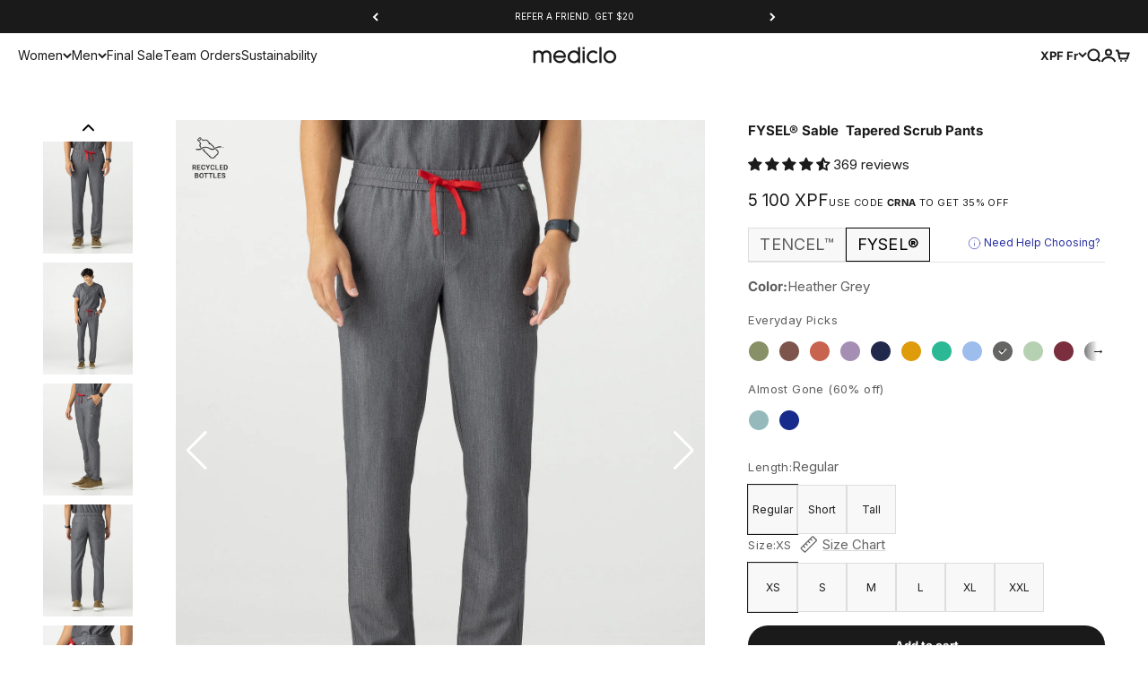

--- FILE ---
content_type: text/html; charset=utf-8
request_url: https://mediclo.com/en-pf/products/fysel-sable-tapered-scrub-pants-heather-grey
body_size: 79089
content:
<!doctype html>

<html lang="en" dir="ltr">
  <head>
    <meta charset="utf-8">
    <meta name="viewport" content="width=device-width, initial-scale=1.0, height=device-height, minimum-scale=1.0, maximum-scale=1.0">
    <meta name="theme-color" content="#ffffff">

    <title>Mediclo Men&#39;s Sable Tapered Scrub Pants - Bottle</title><meta name="description" content="Perfectly tapered to provide a slim-straight fit. With 7 functional pockets, these pants offer function and style. Made from 23 recycled plastic bottles. These pants do good for the planet and for you."><link rel="canonical" href="https://mediclo.com/en-pf/products/fysel-sable-tapered-scrub-pants-heather-grey"><link rel="preconnect" href="https://cdn.shopify.com">
    <link rel="preconnect" href="https://fonts.shopifycdn.com" crossorigin>
    <link rel="dns-prefetch" href="https://productreviews.shopifycdn.com"><link rel="preload" href="//mediclo.com/cdn/fonts/inter/inter_n4.b2a3f24c19b4de56e8871f609e73ca7f6d2e2bb9.woff2" as="font" type="font/woff2" crossorigin><link rel="preload" href="//mediclo.com/cdn/fonts/inter/inter_n4.b2a3f24c19b4de56e8871f609e73ca7f6d2e2bb9.woff2" as="font" type="font/woff2" crossorigin><meta property="og:type" content="product">
  <meta property="og:title" content="FYSEL® Sable‎ ‎ Tapered Scrub Pants">
  <meta property="product:price:amount" content="5 100">
  <meta property="product:price:currency" content="XPF"><meta property="og:image" content="http://mediclo.com/cdn/shop/files/MEDICLO_sable_heathergrey_bottom_1.jpg?v=1762464885&width=2048">
  <meta property="og:image:secure_url" content="https://mediclo.com/cdn/shop/files/MEDICLO_sable_heathergrey_bottom_1.jpg?v=1762464885&width=2048">
  <meta property="og:image:width" content="2000">
  <meta property="og:image:height" content="2500"><meta property="og:description" content="Perfectly tapered to provide a slim-straight fit. With 7 functional pockets, these pants offer function and style. Made from 23 recycled plastic bottles. These pants do good for the planet and for you."><meta property="og:url" content="https://mediclo.com/en-pf/products/fysel-sable-tapered-scrub-pants-heather-grey">
<meta property="og:site_name" content="Mediclo"><meta name="twitter:card" content="summary"><meta name="twitter:title" content="FYSEL® Sable‎ ‎ Tapered Scrub Pants">
  <meta name="twitter:description" content="* Please note that the Sable Heather Grey (Tall inseam) pants feature an ankle slit.
Our Sable pants offer a slim-straight fit, a contrasting drawstring cord, and several pockets for convenience."><meta name="twitter:image" content="https://mediclo.com/cdn/shop/files/MEDICLO_sable_heathergrey_bottom_1.jpg?crop=center&height=1200&v=1762464885&width=1200">
  <meta name="twitter:image:alt" content="Heather Grey"><script async crossorigin fetchpriority="high" src="/cdn/shopifycloud/importmap-polyfill/es-modules-shim.2.4.0.js"></script>
<script type="application/ld+json">{"@context":"http:\/\/schema.org\/","@id":"\/en-pf\/products\/fysel-sable-tapered-scrub-pants-heather-grey#product","@type":"ProductGroup","brand":{"@type":"Brand","name":"Mediclo"},"category":"Uniforms","description":"* Please note that the Sable Heather Grey (Tall inseam) pants feature an ankle slit.\nOur Sable pants offer a slim-straight fit, a contrasting drawstring cord, and several pockets for convenience.","hasVariant":[{"@id":"\/en-pf\/products\/fysel-sable-tapered-scrub-pants-heather-grey?variant=40250830880814#variant","@type":"Product","gtin":"850002696431","image":"https:\/\/mediclo.com\/cdn\/shop\/files\/MEDICLO_sable_heathergrey_bottom_1.jpg?v=1762464885\u0026width=1920","name":"FYSEL® Sable‎ ‎ Tapered Scrub Pants - Heather Grey \/ Regular \/ XS","offers":{"@id":"\/en-pf\/products\/fysel-sable-tapered-scrub-pants-heather-grey?variant=40250830880814#offer","@type":"Offer","availability":"http:\/\/schema.org\/InStock","price":"5100","priceCurrency":"XPF","url":"https:\/\/mediclo.com\/en-pf\/products\/fysel-sable-tapered-scrub-pants-heather-grey?variant=40250830880814"},"sku":"MB6004RHGY02"},{"@id":"\/en-pf\/products\/fysel-sable-tapered-scrub-pants-heather-grey?variant=40250830913582#variant","@type":"Product","gtin":"850002696448","image":"https:\/\/mediclo.com\/cdn\/shop\/files\/MEDICLO_sable_heathergrey_bottom_1.jpg?v=1762464885\u0026width=1920","name":"FYSEL® Sable‎ ‎ Tapered Scrub Pants - Heather Grey \/ Regular \/ S","offers":{"@id":"\/en-pf\/products\/fysel-sable-tapered-scrub-pants-heather-grey?variant=40250830913582#offer","@type":"Offer","availability":"http:\/\/schema.org\/InStock","price":"5100","priceCurrency":"XPF","url":"https:\/\/mediclo.com\/en-pf\/products\/fysel-sable-tapered-scrub-pants-heather-grey?variant=40250830913582"},"sku":"MB6004RHGY04"},{"@id":"\/en-pf\/products\/fysel-sable-tapered-scrub-pants-heather-grey?variant=40250830946350#variant","@type":"Product","gtin":"850002696455","image":"https:\/\/mediclo.com\/cdn\/shop\/files\/MEDICLO_sable_heathergrey_bottom_1.jpg?v=1762464885\u0026width=1920","name":"FYSEL® Sable‎ ‎ Tapered Scrub Pants - Heather Grey \/ Regular \/ M","offers":{"@id":"\/en-pf\/products\/fysel-sable-tapered-scrub-pants-heather-grey?variant=40250830946350#offer","@type":"Offer","availability":"http:\/\/schema.org\/InStock","price":"5100","priceCurrency":"XPF","url":"https:\/\/mediclo.com\/en-pf\/products\/fysel-sable-tapered-scrub-pants-heather-grey?variant=40250830946350"},"sku":"MB6004RHGY06"},{"@id":"\/en-pf\/products\/fysel-sable-tapered-scrub-pants-heather-grey?variant=40250830979118#variant","@type":"Product","gtin":"850002696462","image":"https:\/\/mediclo.com\/cdn\/shop\/files\/MEDICLO_sable_heathergrey_bottom_1.jpg?v=1762464885\u0026width=1920","name":"FYSEL® Sable‎ ‎ Tapered Scrub Pants - Heather Grey \/ Regular \/ L","offers":{"@id":"\/en-pf\/products\/fysel-sable-tapered-scrub-pants-heather-grey?variant=40250830979118#offer","@type":"Offer","availability":"http:\/\/schema.org\/InStock","price":"5100","priceCurrency":"XPF","url":"https:\/\/mediclo.com\/en-pf\/products\/fysel-sable-tapered-scrub-pants-heather-grey?variant=40250830979118"},"sku":"MB6004RHGY08"},{"@id":"\/en-pf\/products\/fysel-sable-tapered-scrub-pants-heather-grey?variant=40250831011886#variant","@type":"Product","gtin":"850002696479","image":"https:\/\/mediclo.com\/cdn\/shop\/files\/MEDICLO_sable_heathergrey_bottom_1.jpg?v=1762464885\u0026width=1920","name":"FYSEL® Sable‎ ‎ Tapered Scrub Pants - Heather Grey \/ Regular \/ XL","offers":{"@id":"\/en-pf\/products\/fysel-sable-tapered-scrub-pants-heather-grey?variant=40250831011886#offer","@type":"Offer","availability":"http:\/\/schema.org\/InStock","price":"5100","priceCurrency":"XPF","url":"https:\/\/mediclo.com\/en-pf\/products\/fysel-sable-tapered-scrub-pants-heather-grey?variant=40250831011886"},"sku":"MB6004RHGY10"},{"@id":"\/en-pf\/products\/fysel-sable-tapered-scrub-pants-heather-grey?variant=40250831044654#variant","@type":"Product","gtin":"850002696486","image":"https:\/\/mediclo.com\/cdn\/shop\/files\/MEDICLO_sable_heathergrey_bottom_1.jpg?v=1762464885\u0026width=1920","name":"FYSEL® Sable‎ ‎ Tapered Scrub Pants - Heather Grey \/ Regular \/ XXL","offers":{"@id":"\/en-pf\/products\/fysel-sable-tapered-scrub-pants-heather-grey?variant=40250831044654#offer","@type":"Offer","availability":"http:\/\/schema.org\/InStock","price":"5100","priceCurrency":"XPF","url":"https:\/\/mediclo.com\/en-pf\/products\/fysel-sable-tapered-scrub-pants-heather-grey?variant=40250831044654"},"sku":"MB6004RHGY12"},{"@id":"\/en-pf\/products\/fysel-sable-tapered-scrub-pants-heather-grey?variant=40495309291566#variant","@type":"Product","gtin":"840345725653","image":"https:\/\/mediclo.com\/cdn\/shop\/files\/MEDICLO_sable_heathergrey_bottom_1.jpg?v=1762464885\u0026width=1920","name":"FYSEL® Sable‎ ‎ Tapered Scrub Pants - Heather Grey \/ Short \/ XS","offers":{"@id":"\/en-pf\/products\/fysel-sable-tapered-scrub-pants-heather-grey?variant=40495309291566#offer","@type":"Offer","availability":"http:\/\/schema.org\/OutOfStock","price":"5100","priceCurrency":"XPF","url":"https:\/\/mediclo.com\/en-pf\/products\/fysel-sable-tapered-scrub-pants-heather-grey?variant=40495309291566"},"sku":"MB6004R_SHGY02"},{"@id":"\/en-pf\/products\/fysel-sable-tapered-scrub-pants-heather-grey?variant=40495309324334#variant","@type":"Product","gtin":"840345725660","image":"https:\/\/mediclo.com\/cdn\/shop\/files\/MEDICLO_sable_heathergrey_bottom_1.jpg?v=1762464885\u0026width=1920","name":"FYSEL® Sable‎ ‎ Tapered Scrub Pants - Heather Grey \/ Short \/ S","offers":{"@id":"\/en-pf\/products\/fysel-sable-tapered-scrub-pants-heather-grey?variant=40495309324334#offer","@type":"Offer","availability":"http:\/\/schema.org\/InStock","price":"5100","priceCurrency":"XPF","url":"https:\/\/mediclo.com\/en-pf\/products\/fysel-sable-tapered-scrub-pants-heather-grey?variant=40495309324334"},"sku":"MB6004R_SHGY04"},{"@id":"\/en-pf\/products\/fysel-sable-tapered-scrub-pants-heather-grey?variant=40495309357102#variant","@type":"Product","gtin":"840345725677","image":"https:\/\/mediclo.com\/cdn\/shop\/files\/MEDICLO_sable_heathergrey_bottom_1.jpg?v=1762464885\u0026width=1920","name":"FYSEL® Sable‎ ‎ Tapered Scrub Pants - Heather Grey \/ Short \/ M","offers":{"@id":"\/en-pf\/products\/fysel-sable-tapered-scrub-pants-heather-grey?variant=40495309357102#offer","@type":"Offer","availability":"http:\/\/schema.org\/InStock","price":"5100","priceCurrency":"XPF","url":"https:\/\/mediclo.com\/en-pf\/products\/fysel-sable-tapered-scrub-pants-heather-grey?variant=40495309357102"},"sku":"MB6004R_SHGY06"},{"@id":"\/en-pf\/products\/fysel-sable-tapered-scrub-pants-heather-grey?variant=40495309389870#variant","@type":"Product","gtin":"840345725684","image":"https:\/\/mediclo.com\/cdn\/shop\/files\/MEDICLO_sable_heathergrey_bottom_1.jpg?v=1762464885\u0026width=1920","name":"FYSEL® Sable‎ ‎ Tapered Scrub Pants - Heather Grey \/ Short \/ L","offers":{"@id":"\/en-pf\/products\/fysel-sable-tapered-scrub-pants-heather-grey?variant=40495309389870#offer","@type":"Offer","availability":"http:\/\/schema.org\/InStock","price":"5100","priceCurrency":"XPF","url":"https:\/\/mediclo.com\/en-pf\/products\/fysel-sable-tapered-scrub-pants-heather-grey?variant=40495309389870"},"sku":"MB6004R_SHGY08"},{"@id":"\/en-pf\/products\/fysel-sable-tapered-scrub-pants-heather-grey?variant=40495309422638#variant","@type":"Product","gtin":"840345725691","image":"https:\/\/mediclo.com\/cdn\/shop\/files\/MEDICLO_sable_heathergrey_bottom_1.jpg?v=1762464885\u0026width=1920","name":"FYSEL® Sable‎ ‎ Tapered Scrub Pants - Heather Grey \/ Short \/ XL","offers":{"@id":"\/en-pf\/products\/fysel-sable-tapered-scrub-pants-heather-grey?variant=40495309422638#offer","@type":"Offer","availability":"http:\/\/schema.org\/InStock","price":"5100","priceCurrency":"XPF","url":"https:\/\/mediclo.com\/en-pf\/products\/fysel-sable-tapered-scrub-pants-heather-grey?variant=40495309422638"},"sku":"MB6004R_SHGY10"},{"@id":"\/en-pf\/products\/fysel-sable-tapered-scrub-pants-heather-grey?variant=40495309455406#variant","@type":"Product","gtin":"840345725707","image":"https:\/\/mediclo.com\/cdn\/shop\/files\/MEDICLO_sable_heathergrey_bottom_1.jpg?v=1762464885\u0026width=1920","name":"FYSEL® Sable‎ ‎ Tapered Scrub Pants - Heather Grey \/ Short \/ XXL","offers":{"@id":"\/en-pf\/products\/fysel-sable-tapered-scrub-pants-heather-grey?variant=40495309455406#offer","@type":"Offer","availability":"http:\/\/schema.org\/InStock","price":"5100","priceCurrency":"XPF","url":"https:\/\/mediclo.com\/en-pf\/products\/fysel-sable-tapered-scrub-pants-heather-grey?variant=40495309455406"},"sku":"MB6004R_SHGY12"},{"@id":"\/en-pf\/products\/fysel-sable-tapered-scrub-pants-heather-grey?variant=40250834911278#variant","@type":"Product","gtin":"840345725592","image":"https:\/\/mediclo.com\/cdn\/shop\/files\/MEDICLO_sable_heathergrey_bottom_1.jpg?v=1762464885\u0026width=1920","name":"FYSEL® Sable‎ ‎ Tapered Scrub Pants - Heather Grey \/ Tall \/ XS","offers":{"@id":"\/en-pf\/products\/fysel-sable-tapered-scrub-pants-heather-grey?variant=40250834911278#offer","@type":"Offer","availability":"http:\/\/schema.org\/InStock","price":"5100","priceCurrency":"XPF","url":"https:\/\/mediclo.com\/en-pf\/products\/fysel-sable-tapered-scrub-pants-heather-grey?variant=40250834911278"},"sku":"MB6004R_THGY02"},{"@id":"\/en-pf\/products\/fysel-sable-tapered-scrub-pants-heather-grey?variant=40250834976814#variant","@type":"Product","gtin":"840345725608","image":"https:\/\/mediclo.com\/cdn\/shop\/files\/MEDICLO_sable_heathergrey_bottom_1.jpg?v=1762464885\u0026width=1920","name":"FYSEL® Sable‎ ‎ Tapered Scrub Pants - Heather Grey \/ Tall \/ S","offers":{"@id":"\/en-pf\/products\/fysel-sable-tapered-scrub-pants-heather-grey?variant=40250834976814#offer","@type":"Offer","availability":"http:\/\/schema.org\/InStock","price":"5100","priceCurrency":"XPF","url":"https:\/\/mediclo.com\/en-pf\/products\/fysel-sable-tapered-scrub-pants-heather-grey?variant=40250834976814"},"sku":"MB6004R_THGY04"},{"@id":"\/en-pf\/products\/fysel-sable-tapered-scrub-pants-heather-grey?variant=40250835042350#variant","@type":"Product","gtin":"840345725615","image":"https:\/\/mediclo.com\/cdn\/shop\/files\/MEDICLO_sable_heathergrey_bottom_1.jpg?v=1762464885\u0026width=1920","name":"FYSEL® Sable‎ ‎ Tapered Scrub Pants - Heather Grey \/ Tall \/ M","offers":{"@id":"\/en-pf\/products\/fysel-sable-tapered-scrub-pants-heather-grey?variant=40250835042350#offer","@type":"Offer","availability":"http:\/\/schema.org\/InStock","price":"5100","priceCurrency":"XPF","url":"https:\/\/mediclo.com\/en-pf\/products\/fysel-sable-tapered-scrub-pants-heather-grey?variant=40250835042350"},"sku":"MB6004R_THGY06"},{"@id":"\/en-pf\/products\/fysel-sable-tapered-scrub-pants-heather-grey?variant=40250835107886#variant","@type":"Product","gtin":"840345725622","image":"https:\/\/mediclo.com\/cdn\/shop\/files\/MEDICLO_sable_heathergrey_bottom_1.jpg?v=1762464885\u0026width=1920","name":"FYSEL® Sable‎ ‎ Tapered Scrub Pants - Heather Grey \/ Tall \/ L","offers":{"@id":"\/en-pf\/products\/fysel-sable-tapered-scrub-pants-heather-grey?variant=40250835107886#offer","@type":"Offer","availability":"http:\/\/schema.org\/InStock","price":"5100","priceCurrency":"XPF","url":"https:\/\/mediclo.com\/en-pf\/products\/fysel-sable-tapered-scrub-pants-heather-grey?variant=40250835107886"},"sku":"MB6004R_THGY08"},{"@id":"\/en-pf\/products\/fysel-sable-tapered-scrub-pants-heather-grey?variant=40250835173422#variant","@type":"Product","gtin":"840345725639","image":"https:\/\/mediclo.com\/cdn\/shop\/files\/MEDICLO_sable_heathergrey_bottom_1.jpg?v=1762464885\u0026width=1920","name":"FYSEL® Sable‎ ‎ Tapered Scrub Pants - Heather Grey \/ Tall \/ XL","offers":{"@id":"\/en-pf\/products\/fysel-sable-tapered-scrub-pants-heather-grey?variant=40250835173422#offer","@type":"Offer","availability":"http:\/\/schema.org\/InStock","price":"5100","priceCurrency":"XPF","url":"https:\/\/mediclo.com\/en-pf\/products\/fysel-sable-tapered-scrub-pants-heather-grey?variant=40250835173422"},"sku":"MB6004R_THGY10"},{"@id":"\/en-pf\/products\/fysel-sable-tapered-scrub-pants-heather-grey?variant=40250835238958#variant","@type":"Product","gtin":"840345725646","image":"https:\/\/mediclo.com\/cdn\/shop\/files\/MEDICLO_sable_heathergrey_bottom_1.jpg?v=1762464885\u0026width=1920","name":"FYSEL® Sable‎ ‎ Tapered Scrub Pants - Heather Grey \/ Tall \/ XXL","offers":{"@id":"\/en-pf\/products\/fysel-sable-tapered-scrub-pants-heather-grey?variant=40250835238958#offer","@type":"Offer","availability":"http:\/\/schema.org\/InStock","price":"5100","priceCurrency":"XPF","url":"https:\/\/mediclo.com\/en-pf\/products\/fysel-sable-tapered-scrub-pants-heather-grey?variant=40250835238958"},"sku":"MB6004R_THGY12"}],"name":"FYSEL® Sable‎ ‎ Tapered Scrub Pants","productGroupID":"6868647313454","url":"https:\/\/mediclo.com\/en-pf\/products\/fysel-sable-tapered-scrub-pants-heather-grey"}</script><script type="application/ld+json">
  {
    "@context": "https://schema.org",
    "@type": "BreadcrumbList",
    "itemListElement": [{
        "@type": "ListItem",
        "position": 1,
        "name": "Home",
        "item": "https://mediclo.com"
      },{
            "@type": "ListItem",
            "position": 2,
            "name": "FYSEL® Sable‎ ‎ Tapered Scrub Pants",
            "item": "https://mediclo.com/en-pf/products/fysel-sable-tapered-scrub-pants-heather-grey"
          }]
  }
</script><style>/* Typography (heading) */
  @font-face {
  font-family: Inter;
  font-weight: 400;
  font-style: normal;
  font-display: fallback;
  src: url("//mediclo.com/cdn/fonts/inter/inter_n4.b2a3f24c19b4de56e8871f609e73ca7f6d2e2bb9.woff2") format("woff2"),
       url("//mediclo.com/cdn/fonts/inter/inter_n4.af8052d517e0c9ffac7b814872cecc27ae1fa132.woff") format("woff");
}

@font-face {
  font-family: Inter;
  font-weight: 400;
  font-style: italic;
  font-display: fallback;
  src: url("//mediclo.com/cdn/fonts/inter/inter_i4.feae1981dda792ab80d117249d9c7e0f1017e5b3.woff2") format("woff2"),
       url("//mediclo.com/cdn/fonts/inter/inter_i4.62773b7113d5e5f02c71486623cf828884c85c6e.woff") format("woff");
}

/* Typography (body) */
  @font-face {
  font-family: Inter;
  font-weight: 400;
  font-style: normal;
  font-display: fallback;
  src: url("//mediclo.com/cdn/fonts/inter/inter_n4.b2a3f24c19b4de56e8871f609e73ca7f6d2e2bb9.woff2") format("woff2"),
       url("//mediclo.com/cdn/fonts/inter/inter_n4.af8052d517e0c9ffac7b814872cecc27ae1fa132.woff") format("woff");
}

@font-face {
  font-family: Inter;
  font-weight: 400;
  font-style: italic;
  font-display: fallback;
  src: url("//mediclo.com/cdn/fonts/inter/inter_i4.feae1981dda792ab80d117249d9c7e0f1017e5b3.woff2") format("woff2"),
       url("//mediclo.com/cdn/fonts/inter/inter_i4.62773b7113d5e5f02c71486623cf828884c85c6e.woff") format("woff");
}

@font-face {
  font-family: Inter;
  font-weight: 700;
  font-style: normal;
  font-display: fallback;
  src: url("//mediclo.com/cdn/fonts/inter/inter_n7.02711e6b374660cfc7915d1afc1c204e633421e4.woff2") format("woff2"),
       url("//mediclo.com/cdn/fonts/inter/inter_n7.6dab87426f6b8813070abd79972ceaf2f8d3b012.woff") format("woff");
}

@font-face {
  font-family: Inter;
  font-weight: 700;
  font-style: italic;
  font-display: fallback;
  src: url("//mediclo.com/cdn/fonts/inter/inter_i7.b377bcd4cc0f160622a22d638ae7e2cd9b86ea4c.woff2") format("woff2"),
       url("//mediclo.com/cdn/fonts/inter/inter_i7.7c69a6a34e3bb44fcf6f975857e13b9a9b25beb4.woff") format("woff");
}

:root {
    /**
     * ---------------------------------------------------------------------
     * SPACING VARIABLES
     *
     * We are using a spacing inspired from frameworks like Tailwind CSS.
     * ---------------------------------------------------------------------
     */
    --spacing-0-5: 0.125rem; /* 2px */
    --spacing-1: 0.25rem; /* 4px */
    --spacing-1-5: 0.375rem; /* 6px */
    --spacing-2: 0.5rem; /* 8px */
    --spacing-2-5: 0.625rem; /* 10px */
    --spacing-3: 0.75rem; /* 12px */
    --spacing-3-5: 0.875rem; /* 14px */
    --spacing-4: 1rem; /* 16px */
    --spacing-4-5: 1.125rem; /* 18px */
    --spacing-5: 1.25rem; /* 20px */
    --spacing-5-5: 1.375rem; /* 22px */
    --spacing-6: 1.5rem; /* 24px */
    --spacing-6-5: 1.625rem; /* 26px */
    --spacing-7: 1.75rem; /* 28px */
    --spacing-7-5: 1.875rem; /* 30px */
    --spacing-8: 2rem; /* 32px */
    --spacing-8-5: 2.125rem; /* 34px */
    --spacing-9: 2.25rem; /* 36px */
    --spacing-9-5: 2.375rem; /* 38px */
    --spacing-10: 2.5rem; /* 40px */
    --spacing-11: 2.75rem; /* 44px */
    --spacing-12: 3rem; /* 48px */
    --spacing-14: 3.5rem; /* 56px */
    --spacing-16: 4rem; /* 64px */
    --spacing-18: 4.5rem; /* 72px */
    --spacing-20: 5rem; /* 80px */
    --spacing-24: 6rem; /* 96px */
    --spacing-28: 7rem; /* 112px */
    --spacing-32: 8rem; /* 128px */
    --spacing-36: 9rem; /* 144px */
    --spacing-40: 10rem; /* 160px */
    --spacing-44: 11rem; /* 176px */
    --spacing-48: 12rem; /* 192px */
    --spacing-52: 13rem; /* 208px */
    --spacing-56: 14rem; /* 224px */
    --spacing-60: 15rem; /* 240px */
    --spacing-64: 16rem; /* 256px */
    --spacing-72: 18rem; /* 288px */
    --spacing-80: 20rem; /* 320px */
    --spacing-96: 24rem; /* 384px */

    /* Container */
    --container-max-width: 1600px;
    --container-narrow-max-width: 1350px;
    --container-gutter: var(--spacing-5);
    --section-outer-spacing-block: var(--spacing-14);
    --section-inner-max-spacing-block: var(--spacing-12);
    --section-inner-spacing-inline: var(--container-gutter);
    --section-stack-spacing-block: var(--spacing-10);

    /* Grid gutter */
    --grid-gutter: var(--spacing-5);

    /* Product list settings */
    --product-list-row-gap: var(--spacing-8);
    --product-list-column-gap: var(--grid-gutter);

    /* Form settings */
    --input-gap: var(--spacing-2);
    --input-height: 2.625rem;
    --input-padding-inline: var(--spacing-4);

    /* Other sizes */
    --sticky-area-height: calc(var(--sticky-announcement-bar-enabled, 0) * var(--announcement-bar-height, 0px) + var(--sticky-header-enabled, 0) * var(--header-height, 0px));

    /* RTL support */
    --transform-logical-flip: 1;
    --transform-origin-start: left;
    --transform-origin-end: right;

    /**
     * ---------------------------------------------------------------------
     * TYPOGRAPHY
     * ---------------------------------------------------------------------
     */

    /* Font properties */
    --heading-font-family: Inter, sans-serif;
    --heading-font-weight: 400;
    --heading-font-style: normal;
    --heading-text-transform: normal;
    --heading-letter-spacing: 0.0em;
    --text-font-family: Inter, sans-serif;
    --text-font-weight: 400;
    --text-font-style: normal;
    --text-letter-spacing: 0.0em;

    /* Font sizes */
    --text-h0: 3rem;
    --text-h1: 2.5rem;
    --text-h2: 2rem;
    --text-h3: 1.5rem;
    --text-h4: 1.375rem;
    --text-h5: 1.125rem;
    --text-h6: 1rem;
    --text-xs: 0.625rem;
    --text-sm: 0.6875rem;
    --text-base: 0.8125rem;
    --text-lg: 1.0625rem;

    /**
     * ---------------------------------------------------------------------
     * COLORS
     * ---------------------------------------------------------------------
     */

    /* Color settings */--accent: 26 26 26;
    --text-primary: 26 26 26;
    --background-primary: 255 255 255;
    --dialog-background: 255 255 255;
    --border-color: var(--text-color, var(--text-primary)) / 0.12;

    /* Button colors */
    --button-background-primary: 26 26 26;
    --button-text-primary: 255 255 255;
    --button-background-secondary: 26 26 26;
    --button-text-secondary: 255 255 255;

    /* Status colors */
    --success-background: 224 244 232;
    --success-text: 0 163 65;
    --warning-background: 255 246 233;
    --warning-text: 255 183 74;
    --error-background: 254 231 231;
    --error-text: 248 58 58;

    /* Product colors */
    --on-sale-text: 248 58 58;
    --on-sale-badge-background: 248 58 58;
    --on-sale-badge-text: 255 255 255;
    --sold-out-badge-background: 0 0 0;
    --sold-out-badge-text: 255 255 255;
    --primary-badge-background: 128 60 238;
    --primary-badge-text: 255 255 255;
    --star-color: 255 183 74;
    --product-card-background: 255 255 255;
    --product-card-text: 26 26 26;

    /* Header colors */
    --header-background: 255 255 255;
    --header-text: 26 26 26;

    /* Footer colors */
    --footer-background: 241 241 241;
    --footer-text: 26 26 26;

    /* Rounded variables (used for border radius) */
    --rounded-xs: 0.25rem;
    --rounded-sm: 0.375rem;
    --rounded: 0.75rem;
    --rounded-lg: 1.5rem;
    --rounded-full: 9999px;

    --rounded-button: 3.75rem;
    --rounded-input: 0.5rem;

    /* Box shadow */
    --shadow-sm: 0 2px 8px rgb(var(--text-primary) / 0.1);
    --shadow: 0 5px 15px rgb(var(--text-primary) / 0.1);
    --shadow-md: 0 5px 30px rgb(var(--text-primary) / 0.1);
    --shadow-block: 0px 18px 50px rgb(var(--text-primary) / 0.1);

    /**
     * ---------------------------------------------------------------------
     * OTHER
     * ---------------------------------------------------------------------
     */

    --stagger-products-reveal-opacity: 0;
    --cursor-close-svg-url: url(//mediclo.com/cdn/shop/t/526/assets/cursor-close.svg?v=147174565022153725511768446304);
    --cursor-zoom-in-svg-url: url(//mediclo.com/cdn/shop/t/526/assets/cursor-zoom-in.svg?v=154953035094101115921768446304);
    --cursor-zoom-out-svg-url: url(//mediclo.com/cdn/shop/t/526/assets/cursor-zoom-out.svg?v=16155520337305705181768446304);
    --checkmark-svg-url: url(//mediclo.com/cdn/shop/t/526/assets/checkmark.svg?v=77552481021870063511768446304);
  }

  [dir="rtl"]:root {
    /* RTL support */
    --transform-logical-flip: -1;
    --transform-origin-start: right;
    --transform-origin-end: left;
  }

  @media screen and (min-width: 700px) {
    :root {
      /* Typography (font size) */
      --text-h0: 4rem;
      --text-h1: 3rem;
      --text-h2: 2.5rem;
      --text-h3: 2rem;
      --text-h4: 1.625rem;
      --text-h5: 1.25rem;
      --text-h6: 1.125rem;

      --text-xs: 0.6875rem;
      --text-sm: 0.8125rem;
      --text-base: 0.9375rem;
      --text-lg: 1.1875rem;

      /* Spacing */
      --container-gutter: 2rem;
      --section-outer-spacing-block: var(--spacing-20);
      --section-inner-max-spacing-block: var(--spacing-14);
      --section-inner-spacing-inline: var(--spacing-12);
      --section-stack-spacing-block: var(--spacing-12);

      /* Grid gutter */
      --grid-gutter: var(--spacing-6);

      /* Product list settings */
      --product-list-row-gap: var(--spacing-12);

      /* Form settings */
      --input-gap: 1rem;
      --input-height: 3.125rem;
      --input-padding-inline: var(--spacing-5);
    }
  }

  @media screen and (min-width: 1000px) {
    :root {
      /* Spacing settings */
      --container-gutter: var(--spacing-12);
      --section-outer-spacing-block: var(--spacing-20);
      --section-inner-max-spacing-block: var(--spacing-18);
      --section-inner-spacing-inline: var(--spacing-16);
      --section-stack-spacing-block: var(--spacing-12);
    }
  }

  @media screen and (min-width: 1150px) {
    :root {
      /* Spacing settings */
      --container-gutter: var(--spacing-12);
      --section-outer-spacing-block: var(--spacing-24);
      --section-inner-max-spacing-block: var(--spacing-18);
      --section-inner-spacing-inline: var(--spacing-16);
      --section-stack-spacing-block: var(--spacing-12);
    }
  }

  @media screen and (min-width: 1400px) {
    :root {
      /* Typography (font size) */
      --text-h0: 5rem;
      --text-h1: 3.75rem;
      --text-h2: 3rem;
      --text-h3: 2.25rem;
      --text-h4: 2rem;
      --text-h5: 1.5rem;
      --text-h6: 1.25rem;

      --section-outer-spacing-block: var(--spacing-28);
      --section-inner-max-spacing-block: var(--spacing-20);
      --section-inner-spacing-inline: var(--spacing-18);
    }
  }

  @media screen and (min-width: 1600px) {
    :root {
      --section-outer-spacing-block: var(--spacing-32);
      --section-inner-max-spacing-block: var(--spacing-24);
      --section-inner-spacing-inline: var(--spacing-20);
    }
  }

  /**
   * ---------------------------------------------------------------------
   * LIQUID DEPENDANT CSS
   *
   * Our main CSS is Liquid free, but some very specific features depend on
   * theme settings, so we have them here
   * ---------------------------------------------------------------------
   */@media screen and (pointer: fine) {
        .button:not([disabled]):hover, .btn:not([disabled]):hover, .shopify-payment-button__button--unbranded:not([disabled]):hover {
          --button-background-opacity: 0.85;
        }

        .button--subdued:not([disabled]):hover {
          --button-background: var(--text-color) / .05 !important;
        }
      }</style><script>
  // This allows to expose several variables to the global scope, to be used in scripts
  window.themeVariables = {
    settings: {
      showPageTransition: null,
      staggerProductsApparition: true,
      reduceDrawerAnimation: false,
      reduceMenuAnimation: false,
      headingApparition: "split_fade",
      pageType: "product",
      moneyFormat: "{{amount_no_decimals_with_space_separator}} XPF",
      moneyWithCurrencyFormat: "{{amount_no_decimals_with_space_separator}} XPF",
      currencyCodeEnabled: false,
      cartType: "drawer",
      showDiscount: false,
      discountMode: "saving",
      pageBackground: "#ffffff",
      textColor: "#1a1a1a"
    },

    strings: {
      accessibilityClose: "Close",
      accessibilityNext: "Next",
      accessibilityPrevious: "Previous",
      closeGallery: "Close gallery",
      zoomGallery: "Zoom",
      errorGallery: "Image cannot be loaded",
      searchNoResults: "No results could be found.",
      addOrderNote: "Add order note",
      editOrderNote: "Edit order note",
      shippingEstimatorNoResults: "Sorry, we do not ship to your address.",
      shippingEstimatorOneResult: "There is one shipping rate for your address:",
      shippingEstimatorMultipleResults: "There are several shipping rates for your address:",
      shippingEstimatorError: "One or more error occurred while retrieving shipping rates:"
    },

    breakpoints: {
      'sm': 'screen and (min-width: 700px)',
      'md': 'screen and (min-width: 1000px)',
      'lg': 'screen and (min-width: 1150px)',
      'xl': 'screen and (min-width: 1400px)',

      'sm-max': 'screen and (max-width: 699px)',
      'md-max': 'screen and (max-width: 999px)',
      'lg-max': 'screen and (max-width: 1149px)',
      'xl-max': 'screen and (max-width: 1399px)'
    }
  };

  // For detecting native share
  document.documentElement.classList.add(`native-share--${navigator.share ? 'enabled' : 'disabled'}`);// We save the product ID in local storage to be eventually used for recently viewed section
    try {
      const recentlyViewedProducts = new Set(JSON.parse(localStorage.getItem('theme:recently-viewed-products') || '[]'));

      recentlyViewedProducts.delete(6868647313454); // Delete first to re-move the product
      recentlyViewedProducts.add(6868647313454);

      localStorage.setItem('theme:recently-viewed-products', JSON.stringify(Array.from(recentlyViewedProducts.values()).reverse()));
    } catch (e) {
      // Safari in private mode does not allow setting item, we silently fail
    }</script><script>
      if (!(HTMLScriptElement.supports && HTMLScriptElement.supports('importmap'))) {
        const importMapPolyfill = document.createElement('script');
        importMapPolyfill.async = true;
        importMapPolyfill.src = "//mediclo.com/cdn/shop/t/526/assets/es-module-shims.min.js?v=140375185335194536761768446304";

        document.head.appendChild(importMapPolyfill);
      }
    </script>

    <script type="importmap">{
        "imports": {
          "vendor": "//mediclo.com/cdn/shop/t/526/assets/vendor.min.js?v=87984156289740595151768446304",
          "theme": "//mediclo.com/cdn/shop/t/526/assets/theme.js?v=153478826527843313021768446304",
          "photoswipe": "//mediclo.com/cdn/shop/t/526/assets/photoswipe.min.js?v=13374349288281597431768446304"
        }
      }
    </script>

    <script type="module" src="//mediclo.com/cdn/shop/t/526/assets/vendor.min.js?v=87984156289740595151768446304"></script>
    <script type="module" src="//mediclo.com/cdn/shop/t/526/assets/theme.js?v=153478826527843313021768446304"></script>

    <script>window.performance && window.performance.mark && window.performance.mark('shopify.content_for_header.start');</script><meta name="google-site-verification" content="qbSIKdkdWpR_vH4RmItStiQEPB7M5Pi_yR3Rpp5NZy0">
<meta name="facebook-domain-verification" content="99volis885lrfexut9urn2sx1eava5">
<meta id="shopify-digital-wallet" name="shopify-digital-wallet" content="/24901254/digital_wallets/dialog">
<meta name="shopify-checkout-api-token" content="eeaab1e7255ee5716c729cd7c7d5cdd7">
<meta id="in-context-paypal-metadata" data-shop-id="24901254" data-venmo-supported="false" data-environment="production" data-locale="en_US" data-paypal-v4="true" data-currency="XPF">
<link rel="alternate" hreflang="x-default" href="https://mediclo.com/products/fysel-sable-tapered-scrub-pants-heather-grey">
<link rel="alternate" hreflang="en-CR" href="https://mediclo.com/en-cr/products/fysel-sable-tapered-scrub-pants-heather-grey">
<link rel="alternate" hreflang="en-DE" href="https://mediclo.com/en-de/products/fysel-sable-tapered-scrub-pants-heather-grey">
<link rel="alternate" hreflang="en-AD" href="https://mediclo.com/en-ad/products/fysel-sable-tapered-scrub-pants-heather-grey">
<link rel="alternate" hreflang="en-AE" href="https://mediclo.com/en-ae/products/fysel-sable-tapered-scrub-pants-heather-grey">
<link rel="alternate" hreflang="en-AG" href="https://mediclo.com/en-ag/products/fysel-sable-tapered-scrub-pants-heather-grey">
<link rel="alternate" hreflang="en-AI" href="https://mediclo.com/en-ai/products/fysel-sable-tapered-scrub-pants-heather-grey">
<link rel="alternate" hreflang="en-AL" href="https://mediclo.com/en-al/products/fysel-sable-tapered-scrub-pants-heather-grey">
<link rel="alternate" hreflang="en-AO" href="https://mediclo.com/en-ao/products/fysel-sable-tapered-scrub-pants-heather-grey">
<link rel="alternate" hreflang="en-AR" href="https://mediclo.com/en-ar/products/fysel-sable-tapered-scrub-pants-heather-grey">
<link rel="alternate" hreflang="en-AT" href="https://mediclo.com/en-at/products/fysel-sable-tapered-scrub-pants-heather-grey">
<link rel="alternate" hreflang="en-AU" href="https://mediclo.com/en-au/products/fysel-sable-tapered-scrub-pants-heather-grey">
<link rel="alternate" hreflang="en-AW" href="https://mediclo.com/en-aw/products/fysel-sable-tapered-scrub-pants-heather-grey">
<link rel="alternate" hreflang="en-AZ" href="https://mediclo.com/en-az/products/fysel-sable-tapered-scrub-pants-heather-grey">
<link rel="alternate" hreflang="en-BA" href="https://mediclo.com/en-ba/products/fysel-sable-tapered-scrub-pants-heather-grey">
<link rel="alternate" hreflang="en-BB" href="https://mediclo.com/en-bb/products/fysel-sable-tapered-scrub-pants-heather-grey">
<link rel="alternate" hreflang="en-BD" href="https://mediclo.com/en-bd/products/fysel-sable-tapered-scrub-pants-heather-grey">
<link rel="alternate" hreflang="en-BE" href="https://mediclo.com/en-be/products/fysel-sable-tapered-scrub-pants-heather-grey">
<link rel="alternate" hreflang="en-BF" href="https://mediclo.com/en-bf/products/fysel-sable-tapered-scrub-pants-heather-grey">
<link rel="alternate" hreflang="en-BG" href="https://mediclo.com/en-bg/products/fysel-sable-tapered-scrub-pants-heather-grey">
<link rel="alternate" hreflang="en-BH" href="https://mediclo.com/en-bh/products/fysel-sable-tapered-scrub-pants-heather-grey">
<link rel="alternate" hreflang="en-BI" href="https://mediclo.com/en-bi/products/fysel-sable-tapered-scrub-pants-heather-grey">
<link rel="alternate" hreflang="en-BJ" href="https://mediclo.com/en-bj/products/fysel-sable-tapered-scrub-pants-heather-grey">
<link rel="alternate" hreflang="en-BL" href="https://mediclo.com/en-bl/products/fysel-sable-tapered-scrub-pants-heather-grey">
<link rel="alternate" hreflang="en-BM" href="https://mediclo.com/en-bm/products/fysel-sable-tapered-scrub-pants-heather-grey">
<link rel="alternate" hreflang="en-BN" href="https://mediclo.com/en-bn/products/fysel-sable-tapered-scrub-pants-heather-grey">
<link rel="alternate" hreflang="en-BO" href="https://mediclo.com/en-bo/products/fysel-sable-tapered-scrub-pants-heather-grey">
<link rel="alternate" hreflang="en-BR" href="https://mediclo.com/en-br/products/fysel-sable-tapered-scrub-pants-heather-grey">
<link rel="alternate" hreflang="en-BS" href="https://mediclo.com/en-bs/products/fysel-sable-tapered-scrub-pants-heather-grey">
<link rel="alternate" hreflang="en-BT" href="https://mediclo.com/en-bt/products/fysel-sable-tapered-scrub-pants-heather-grey">
<link rel="alternate" hreflang="en-BW" href="https://mediclo.com/en-bw/products/fysel-sable-tapered-scrub-pants-heather-grey">
<link rel="alternate" hreflang="en-BZ" href="https://mediclo.com/en-bz/products/fysel-sable-tapered-scrub-pants-heather-grey">
<link rel="alternate" hreflang="en-CA" href="https://mediclo.com/en-ca/products/fysel-sable-tapered-scrub-pants-heather-grey">
<link rel="alternate" hreflang="en-CG" href="https://mediclo.com/en-cg/products/fysel-sable-tapered-scrub-pants-heather-grey">
<link rel="alternate" hreflang="en-CH" href="https://mediclo.com/en-ch/products/fysel-sable-tapered-scrub-pants-heather-grey">
<link rel="alternate" hreflang="en-CI" href="https://mediclo.com/en-ci/products/fysel-sable-tapered-scrub-pants-heather-grey">
<link rel="alternate" hreflang="en-CK" href="https://mediclo.com/en-ck/products/fysel-sable-tapered-scrub-pants-heather-grey">
<link rel="alternate" hreflang="en-CL" href="https://mediclo.com/en-cl/products/fysel-sable-tapered-scrub-pants-heather-grey">
<link rel="alternate" hreflang="en-CM" href="https://mediclo.com/en-cm/products/fysel-sable-tapered-scrub-pants-heather-grey">
<link rel="alternate" hreflang="en-CN" href="https://mediclo.com/en-cn/products/fysel-sable-tapered-scrub-pants-heather-grey">
<link rel="alternate" hreflang="en-CO" href="https://mediclo.com/en-co/products/fysel-sable-tapered-scrub-pants-heather-grey">
<link rel="alternate" hreflang="en-CV" href="https://mediclo.com/en-cv/products/fysel-sable-tapered-scrub-pants-heather-grey">
<link rel="alternate" hreflang="en-CW" href="https://mediclo.com/en-cw/products/fysel-sable-tapered-scrub-pants-heather-grey">
<link rel="alternate" hreflang="en-CY" href="https://mediclo.com/en-cy/products/fysel-sable-tapered-scrub-pants-heather-grey">
<link rel="alternate" hreflang="en-CZ" href="https://mediclo.com/en-cz/products/fysel-sable-tapered-scrub-pants-heather-grey">
<link rel="alternate" hreflang="en-DJ" href="https://mediclo.com/en-dj/products/fysel-sable-tapered-scrub-pants-heather-grey">
<link rel="alternate" hreflang="en-DK" href="https://mediclo.com/en-dk/products/fysel-sable-tapered-scrub-pants-heather-grey">
<link rel="alternate" hreflang="en-DM" href="https://mediclo.com/en-dm/products/fysel-sable-tapered-scrub-pants-heather-grey">
<link rel="alternate" hreflang="en-DO" href="https://mediclo.com/en-do/products/fysel-sable-tapered-scrub-pants-heather-grey">
<link rel="alternate" hreflang="en-DZ" href="https://mediclo.com/en-dz/products/fysel-sable-tapered-scrub-pants-heather-grey">
<link rel="alternate" hreflang="en-EC" href="https://mediclo.com/en-ec/products/fysel-sable-tapered-scrub-pants-heather-grey">
<link rel="alternate" hreflang="en-EE" href="https://mediclo.com/en-ee/products/fysel-sable-tapered-scrub-pants-heather-grey">
<link rel="alternate" hreflang="en-EG" href="https://mediclo.com/en-eg/products/fysel-sable-tapered-scrub-pants-heather-grey">
<link rel="alternate" hreflang="en-ES" href="https://mediclo.com/en-es/products/fysel-sable-tapered-scrub-pants-heather-grey">
<link rel="alternate" hreflang="en-ET" href="https://mediclo.com/en-et/products/fysel-sable-tapered-scrub-pants-heather-grey">
<link rel="alternate" hreflang="en-FI" href="https://mediclo.com/en-fi/products/fysel-sable-tapered-scrub-pants-heather-grey">
<link rel="alternate" hreflang="en-FJ" href="https://mediclo.com/en-fj/products/fysel-sable-tapered-scrub-pants-heather-grey">
<link rel="alternate" hreflang="en-FK" href="https://mediclo.com/en-fk/products/fysel-sable-tapered-scrub-pants-heather-grey">
<link rel="alternate" hreflang="en-FO" href="https://mediclo.com/en-fo/products/fysel-sable-tapered-scrub-pants-heather-grey">
<link rel="alternate" hreflang="en-FR" href="https://mediclo.com/en-fr/products/fysel-sable-tapered-scrub-pants-heather-grey">
<link rel="alternate" hreflang="en-GA" href="https://mediclo.com/en-ga/products/fysel-sable-tapered-scrub-pants-heather-grey">
<link rel="alternate" hreflang="en-GB" href="https://mediclo.com/en-gb/products/fysel-sable-tapered-scrub-pants-heather-grey">
<link rel="alternate" hreflang="en-GD" href="https://mediclo.com/en-gd/products/fysel-sable-tapered-scrub-pants-heather-grey">
<link rel="alternate" hreflang="en-GE" href="https://mediclo.com/en-ge/products/fysel-sable-tapered-scrub-pants-heather-grey">
<link rel="alternate" hreflang="en-GF" href="https://mediclo.com/en-gf/products/fysel-sable-tapered-scrub-pants-heather-grey">
<link rel="alternate" hreflang="en-GG" href="https://mediclo.com/en-gg/products/fysel-sable-tapered-scrub-pants-heather-grey">
<link rel="alternate" hreflang="en-GH" href="https://mediclo.com/en-gh/products/fysel-sable-tapered-scrub-pants-heather-grey">
<link rel="alternate" hreflang="en-GI" href="https://mediclo.com/en-gi/products/fysel-sable-tapered-scrub-pants-heather-grey">
<link rel="alternate" hreflang="en-GL" href="https://mediclo.com/en-gl/products/fysel-sable-tapered-scrub-pants-heather-grey">
<link rel="alternate" hreflang="en-GM" href="https://mediclo.com/en-gm/products/fysel-sable-tapered-scrub-pants-heather-grey">
<link rel="alternate" hreflang="en-GN" href="https://mediclo.com/en-gn/products/fysel-sable-tapered-scrub-pants-heather-grey">
<link rel="alternate" hreflang="en-GP" href="https://mediclo.com/en-gp/products/fysel-sable-tapered-scrub-pants-heather-grey">
<link rel="alternate" hreflang="en-GQ" href="https://mediclo.com/en-gq/products/fysel-sable-tapered-scrub-pants-heather-grey">
<link rel="alternate" hreflang="en-GR" href="https://mediclo.com/en-gr/products/fysel-sable-tapered-scrub-pants-heather-grey">
<link rel="alternate" hreflang="en-GT" href="https://mediclo.com/en-gt/products/fysel-sable-tapered-scrub-pants-heather-grey">
<link rel="alternate" hreflang="en-GW" href="https://mediclo.com/en-gw/products/fysel-sable-tapered-scrub-pants-heather-grey">
<link rel="alternate" hreflang="en-GY" href="https://mediclo.com/en-gy/products/fysel-sable-tapered-scrub-pants-heather-grey">
<link rel="alternate" hreflang="en-HK" href="https://mediclo.com/en-hk/products/fysel-sable-tapered-scrub-pants-heather-grey">
<link rel="alternate" hreflang="en-HN" href="https://mediclo.com/en-hn/products/fysel-sable-tapered-scrub-pants-heather-grey">
<link rel="alternate" hreflang="en-HR" href="https://mediclo.com/en-hr/products/fysel-sable-tapered-scrub-pants-heather-grey">
<link rel="alternate" hreflang="en-HT" href="https://mediclo.com/en-ht/products/fysel-sable-tapered-scrub-pants-heather-grey">
<link rel="alternate" hreflang="en-HU" href="https://mediclo.com/en-hu/products/fysel-sable-tapered-scrub-pants-heather-grey">
<link rel="alternate" hreflang="en-ID" href="https://mediclo.com/en-id/products/fysel-sable-tapered-scrub-pants-heather-grey">
<link rel="alternate" hreflang="en-IE" href="https://mediclo.com/en-ie/products/fysel-sable-tapered-scrub-pants-heather-grey">
<link rel="alternate" hreflang="en-IM" href="https://mediclo.com/en-im/products/fysel-sable-tapered-scrub-pants-heather-grey">
<link rel="alternate" hreflang="en-IN" href="https://mediclo.com/en-in/products/fysel-sable-tapered-scrub-pants-heather-grey">
<link rel="alternate" hreflang="en-IS" href="https://mediclo.com/en-is/products/fysel-sable-tapered-scrub-pants-heather-grey">
<link rel="alternate" hreflang="en-IT" href="https://mediclo.com/en-it/products/fysel-sable-tapered-scrub-pants-heather-grey">
<link rel="alternate" hreflang="en-JE" href="https://mediclo.com/en-je/products/fysel-sable-tapered-scrub-pants-heather-grey">
<link rel="alternate" hreflang="en-JM" href="https://mediclo.com/en-jm/products/fysel-sable-tapered-scrub-pants-heather-grey">
<link rel="alternate" hreflang="en-JO" href="https://mediclo.com/en-jo/products/fysel-sable-tapered-scrub-pants-heather-grey">
<link rel="alternate" hreflang="en-JP" href="https://mediclo.com/en-jp/products/fysel-sable-tapered-scrub-pants-heather-grey">
<link rel="alternate" hreflang="en-KE" href="https://mediclo.com/en-ke/products/fysel-sable-tapered-scrub-pants-heather-grey">
<link rel="alternate" hreflang="en-KG" href="https://mediclo.com/en-kg/products/fysel-sable-tapered-scrub-pants-heather-grey">
<link rel="alternate" hreflang="en-KH" href="https://mediclo.com/en-kh/products/fysel-sable-tapered-scrub-pants-heather-grey">
<link rel="alternate" hreflang="en-KI" href="https://mediclo.com/en-ki/products/fysel-sable-tapered-scrub-pants-heather-grey">
<link rel="alternate" hreflang="en-KM" href="https://mediclo.com/en-km/products/fysel-sable-tapered-scrub-pants-heather-grey">
<link rel="alternate" hreflang="en-KN" href="https://mediclo.com/en-kn/products/fysel-sable-tapered-scrub-pants-heather-grey">
<link rel="alternate" hreflang="en-KR" href="https://mediclo.com/en-kr/products/fysel-sable-tapered-scrub-pants-heather-grey">
<link rel="alternate" hreflang="en-KW" href="https://mediclo.com/en-kw/products/fysel-sable-tapered-scrub-pants-heather-grey">
<link rel="alternate" hreflang="en-KY" href="https://mediclo.com/en-ky/products/fysel-sable-tapered-scrub-pants-heather-grey">
<link rel="alternate" hreflang="en-KZ" href="https://mediclo.com/en-kz/products/fysel-sable-tapered-scrub-pants-heather-grey">
<link rel="alternate" hreflang="en-LA" href="https://mediclo.com/en-la/products/fysel-sable-tapered-scrub-pants-heather-grey">
<link rel="alternate" hreflang="en-LB" href="https://mediclo.com/en-lb/products/fysel-sable-tapered-scrub-pants-heather-grey">
<link rel="alternate" hreflang="en-LC" href="https://mediclo.com/en-lc/products/fysel-sable-tapered-scrub-pants-heather-grey">
<link rel="alternate" hreflang="en-LI" href="https://mediclo.com/en-li/products/fysel-sable-tapered-scrub-pants-heather-grey">
<link rel="alternate" hreflang="en-LK" href="https://mediclo.com/en-lk/products/fysel-sable-tapered-scrub-pants-heather-grey">
<link rel="alternate" hreflang="en-LR" href="https://mediclo.com/en-lr/products/fysel-sable-tapered-scrub-pants-heather-grey">
<link rel="alternate" hreflang="en-LS" href="https://mediclo.com/en-ls/products/fysel-sable-tapered-scrub-pants-heather-grey">
<link rel="alternate" hreflang="en-LT" href="https://mediclo.com/en-lt/products/fysel-sable-tapered-scrub-pants-heather-grey">
<link rel="alternate" hreflang="en-LU" href="https://mediclo.com/en-lu/products/fysel-sable-tapered-scrub-pants-heather-grey">
<link rel="alternate" hreflang="en-LV" href="https://mediclo.com/en-lv/products/fysel-sable-tapered-scrub-pants-heather-grey">
<link rel="alternate" hreflang="en-MA" href="https://mediclo.com/en-ma/products/fysel-sable-tapered-scrub-pants-heather-grey">
<link rel="alternate" hreflang="en-MC" href="https://mediclo.com/en-mc/products/fysel-sable-tapered-scrub-pants-heather-grey">
<link rel="alternate" hreflang="en-MD" href="https://mediclo.com/en-md/products/fysel-sable-tapered-scrub-pants-heather-grey">
<link rel="alternate" hreflang="en-ME" href="https://mediclo.com/en-me/products/fysel-sable-tapered-scrub-pants-heather-grey">
<link rel="alternate" hreflang="en-MF" href="https://mediclo.com/en-mf/products/fysel-sable-tapered-scrub-pants-heather-grey">
<link rel="alternate" hreflang="en-MG" href="https://mediclo.com/en-mg/products/fysel-sable-tapered-scrub-pants-heather-grey">
<link rel="alternate" hreflang="en-MK" href="https://mediclo.com/en-mk/products/fysel-sable-tapered-scrub-pants-heather-grey">
<link rel="alternate" hreflang="en-MN" href="https://mediclo.com/en-mn/products/fysel-sable-tapered-scrub-pants-heather-grey">
<link rel="alternate" hreflang="en-MO" href="https://mediclo.com/en-mo/products/fysel-sable-tapered-scrub-pants-heather-grey">
<link rel="alternate" hreflang="en-MQ" href="https://mediclo.com/en-mq/products/fysel-sable-tapered-scrub-pants-heather-grey">
<link rel="alternate" hreflang="en-MR" href="https://mediclo.com/en-mr/products/fysel-sable-tapered-scrub-pants-heather-grey">
<link rel="alternate" hreflang="en-MS" href="https://mediclo.com/en-ms/products/fysel-sable-tapered-scrub-pants-heather-grey">
<link rel="alternate" hreflang="en-MT" href="https://mediclo.com/en-mt/products/fysel-sable-tapered-scrub-pants-heather-grey">
<link rel="alternate" hreflang="en-MU" href="https://mediclo.com/en-mu/products/fysel-sable-tapered-scrub-pants-heather-grey">
<link rel="alternate" hreflang="en-MV" href="https://mediclo.com/en-mv/products/fysel-sable-tapered-scrub-pants-heather-grey">
<link rel="alternate" hreflang="en-MW" href="https://mediclo.com/en-mw/products/fysel-sable-tapered-scrub-pants-heather-grey">
<link rel="alternate" hreflang="en-MX" href="https://mediclo.com/en-mx/products/fysel-sable-tapered-scrub-pants-heather-grey">
<link rel="alternate" hreflang="en-MY" href="https://mediclo.com/en-my/products/fysel-sable-tapered-scrub-pants-heather-grey">
<link rel="alternate" hreflang="en-MZ" href="https://mediclo.com/en-mz/products/fysel-sable-tapered-scrub-pants-heather-grey">
<link rel="alternate" hreflang="en-NA" href="https://mediclo.com/en-na/products/fysel-sable-tapered-scrub-pants-heather-grey">
<link rel="alternate" hreflang="en-NC" href="https://mediclo.com/en-nc/products/fysel-sable-tapered-scrub-pants-heather-grey">
<link rel="alternate" hreflang="en-NG" href="https://mediclo.com/en-ng/products/fysel-sable-tapered-scrub-pants-heather-grey">
<link rel="alternate" hreflang="en-NI" href="https://mediclo.com/en-ni/products/fysel-sable-tapered-scrub-pants-heather-grey">
<link rel="alternate" hreflang="en-NL" href="https://mediclo.com/en-nl/products/fysel-sable-tapered-scrub-pants-heather-grey">
<link rel="alternate" hreflang="en-NO" href="https://mediclo.com/en-no/products/fysel-sable-tapered-scrub-pants-heather-grey">
<link rel="alternate" hreflang="en-NP" href="https://mediclo.com/en-np/products/fysel-sable-tapered-scrub-pants-heather-grey">
<link rel="alternate" hreflang="en-NR" href="https://mediclo.com/en-nr/products/fysel-sable-tapered-scrub-pants-heather-grey">
<link rel="alternate" hreflang="en-NU" href="https://mediclo.com/en-nu/products/fysel-sable-tapered-scrub-pants-heather-grey">
<link rel="alternate" hreflang="en-NZ" href="https://mediclo.com/en-nz/products/fysel-sable-tapered-scrub-pants-heather-grey">
<link rel="alternate" hreflang="en-OM" href="https://mediclo.com/en-om/products/fysel-sable-tapered-scrub-pants-heather-grey">
<link rel="alternate" hreflang="en-PA" href="https://mediclo.com/en-pa/products/fysel-sable-tapered-scrub-pants-heather-grey">
<link rel="alternate" hreflang="en-PE" href="https://mediclo.com/en-pe/products/fysel-sable-tapered-scrub-pants-heather-grey">
<link rel="alternate" hreflang="en-PF" href="https://mediclo.com/en-pf/products/fysel-sable-tapered-scrub-pants-heather-grey">
<link rel="alternate" hreflang="en-PG" href="https://mediclo.com/en-pg/products/fysel-sable-tapered-scrub-pants-heather-grey">
<link rel="alternate" hreflang="en-PH" href="https://mediclo.com/en-ph/products/fysel-sable-tapered-scrub-pants-heather-grey">
<link rel="alternate" hreflang="en-PK" href="https://mediclo.com/en-pk/products/fysel-sable-tapered-scrub-pants-heather-grey">
<link rel="alternate" hreflang="en-PL" href="https://mediclo.com/en-pl/products/fysel-sable-tapered-scrub-pants-heather-grey">
<link rel="alternate" hreflang="en-PT" href="https://mediclo.com/en-pt/products/fysel-sable-tapered-scrub-pants-heather-grey">
<link rel="alternate" hreflang="en-PY" href="https://mediclo.com/en-py/products/fysel-sable-tapered-scrub-pants-heather-grey">
<link rel="alternate" hreflang="en-QA" href="https://mediclo.com/en-qa/products/fysel-sable-tapered-scrub-pants-heather-grey">
<link rel="alternate" hreflang="en-RE" href="https://mediclo.com/en-re/products/fysel-sable-tapered-scrub-pants-heather-grey">
<link rel="alternate" hreflang="en-RO" href="https://mediclo.com/en-ro/products/fysel-sable-tapered-scrub-pants-heather-grey">
<link rel="alternate" hreflang="en-RS" href="https://mediclo.com/en-rs/products/fysel-sable-tapered-scrub-pants-heather-grey">
<link rel="alternate" hreflang="en-RW" href="https://mediclo.com/en-rw/products/fysel-sable-tapered-scrub-pants-heather-grey">
<link rel="alternate" hreflang="en-SA" href="https://mediclo.com/en-sa/products/fysel-sable-tapered-scrub-pants-heather-grey">
<link rel="alternate" hreflang="en-SB" href="https://mediclo.com/en-sb/products/fysel-sable-tapered-scrub-pants-heather-grey">
<link rel="alternate" hreflang="en-SC" href="https://mediclo.com/en-sc/products/fysel-sable-tapered-scrub-pants-heather-grey">
<link rel="alternate" hreflang="en-SE" href="https://mediclo.com/en-se/products/fysel-sable-tapered-scrub-pants-heather-grey">
<link rel="alternate" hreflang="en-SG" href="https://mediclo.com/en-sg/products/fysel-sable-tapered-scrub-pants-heather-grey">
<link rel="alternate" hreflang="en-SH" href="https://mediclo.com/en-sh/products/fysel-sable-tapered-scrub-pants-heather-grey">
<link rel="alternate" hreflang="en-SI" href="https://mediclo.com/en-si/products/fysel-sable-tapered-scrub-pants-heather-grey">
<link rel="alternate" hreflang="en-SK" href="https://mediclo.com/en-sk/products/fysel-sable-tapered-scrub-pants-heather-grey">
<link rel="alternate" hreflang="en-SL" href="https://mediclo.com/en-sl/products/fysel-sable-tapered-scrub-pants-heather-grey">
<link rel="alternate" hreflang="en-SM" href="https://mediclo.com/en-sm/products/fysel-sable-tapered-scrub-pants-heather-grey">
<link rel="alternate" hreflang="en-SN" href="https://mediclo.com/en-sn/products/fysel-sable-tapered-scrub-pants-heather-grey">
<link rel="alternate" hreflang="en-SR" href="https://mediclo.com/en-sr/products/fysel-sable-tapered-scrub-pants-heather-grey">
<link rel="alternate" hreflang="en-ST" href="https://mediclo.com/en-st/products/fysel-sable-tapered-scrub-pants-heather-grey">
<link rel="alternate" hreflang="en-SV" href="https://mediclo.com/en-sv/products/fysel-sable-tapered-scrub-pants-heather-grey">
<link rel="alternate" hreflang="en-SX" href="https://mediclo.com/en-sx/products/fysel-sable-tapered-scrub-pants-heather-grey">
<link rel="alternate" hreflang="en-SZ" href="https://mediclo.com/en-sz/products/fysel-sable-tapered-scrub-pants-heather-grey">
<link rel="alternate" hreflang="en-TC" href="https://mediclo.com/en-tc/products/fysel-sable-tapered-scrub-pants-heather-grey">
<link rel="alternate" hreflang="en-TD" href="https://mediclo.com/en-td/products/fysel-sable-tapered-scrub-pants-heather-grey">
<link rel="alternate" hreflang="en-TG" href="https://mediclo.com/en-tg/products/fysel-sable-tapered-scrub-pants-heather-grey">
<link rel="alternate" hreflang="en-TH" href="https://mediclo.com/en-th/products/fysel-sable-tapered-scrub-pants-heather-grey">
<link rel="alternate" hreflang="en-TL" href="https://mediclo.com/en-tl/products/fysel-sable-tapered-scrub-pants-heather-grey">
<link rel="alternate" hreflang="en-TM" href="https://mediclo.com/en-tm/products/fysel-sable-tapered-scrub-pants-heather-grey">
<link rel="alternate" hreflang="en-TN" href="https://mediclo.com/en-tn/products/fysel-sable-tapered-scrub-pants-heather-grey">
<link rel="alternate" hreflang="en-TO" href="https://mediclo.com/en-to/products/fysel-sable-tapered-scrub-pants-heather-grey">
<link rel="alternate" hreflang="en-TT" href="https://mediclo.com/en-tt/products/fysel-sable-tapered-scrub-pants-heather-grey">
<link rel="alternate" hreflang="en-TV" href="https://mediclo.com/en-tv/products/fysel-sable-tapered-scrub-pants-heather-grey">
<link rel="alternate" hreflang="en-TW" href="https://mediclo.com/en-tw/products/fysel-sable-tapered-scrub-pants-heather-grey">
<link rel="alternate" hreflang="en-TZ" href="https://mediclo.com/en-tz/products/fysel-sable-tapered-scrub-pants-heather-grey">
<link rel="alternate" hreflang="en-UG" href="https://mediclo.com/en-ug/products/fysel-sable-tapered-scrub-pants-heather-grey">
<link rel="alternate" hreflang="en-UY" href="https://mediclo.com/en-uy/products/fysel-sable-tapered-scrub-pants-heather-grey">
<link rel="alternate" hreflang="en-UZ" href="https://mediclo.com/en-uz/products/fysel-sable-tapered-scrub-pants-heather-grey">
<link rel="alternate" hreflang="en-VA" href="https://mediclo.com/en-va/products/fysel-sable-tapered-scrub-pants-heather-grey">
<link rel="alternate" hreflang="en-VC" href="https://mediclo.com/en-vc/products/fysel-sable-tapered-scrub-pants-heather-grey">
<link rel="alternate" hreflang="en-VE" href="https://mediclo.com/en-ve/products/fysel-sable-tapered-scrub-pants-heather-grey">
<link rel="alternate" hreflang="en-VG" href="https://mediclo.com/en-vg/products/fysel-sable-tapered-scrub-pants-heather-grey">
<link rel="alternate" hreflang="en-VN" href="https://mediclo.com/en-vn/products/fysel-sable-tapered-scrub-pants-heather-grey">
<link rel="alternate" hreflang="en-VU" href="https://mediclo.com/en-vu/products/fysel-sable-tapered-scrub-pants-heather-grey">
<link rel="alternate" hreflang="en-WF" href="https://mediclo.com/en-wf/products/fysel-sable-tapered-scrub-pants-heather-grey">
<link rel="alternate" hreflang="en-WS" href="https://mediclo.com/en-ws/products/fysel-sable-tapered-scrub-pants-heather-grey">
<link rel="alternate" hreflang="en-YT" href="https://mediclo.com/en-yt/products/fysel-sable-tapered-scrub-pants-heather-grey">
<link rel="alternate" hreflang="en-ZA" href="https://mediclo.com/en-za/products/fysel-sable-tapered-scrub-pants-heather-grey">
<link rel="alternate" hreflang="en-ZM" href="https://mediclo.com/en-zm/products/fysel-sable-tapered-scrub-pants-heather-grey">
<link rel="alternate" hreflang="en-ZW" href="https://mediclo.com/en-zw/products/fysel-sable-tapered-scrub-pants-heather-grey">
<link rel="alternate" hreflang="en-US" href="https://mediclo.com/products/fysel-sable-tapered-scrub-pants-heather-grey">
<link rel="alternate" type="application/json+oembed" href="https://mediclo.com/en-pf/products/fysel-sable-tapered-scrub-pants-heather-grey.oembed">
<script async="async" src="/checkouts/internal/preloads.js?locale=en-PF"></script>
<link rel="preconnect" href="https://shop.app" crossorigin="anonymous">
<script async="async" src="https://shop.app/checkouts/internal/preloads.js?locale=en-PF&shop_id=24901254" crossorigin="anonymous"></script>
<script id="apple-pay-shop-capabilities" type="application/json">{"shopId":24901254,"countryCode":"US","currencyCode":"XPF","merchantCapabilities":["supports3DS"],"merchantId":"gid:\/\/shopify\/Shop\/24901254","merchantName":"Mediclo","requiredBillingContactFields":["postalAddress","email","phone"],"requiredShippingContactFields":["postalAddress","email","phone"],"shippingType":"shipping","supportedNetworks":["visa","masterCard","amex","discover","elo","jcb"],"total":{"type":"pending","label":"Mediclo","amount":"1.00"},"shopifyPaymentsEnabled":true,"supportsSubscriptions":true}</script>
<script id="shopify-features" type="application/json">{"accessToken":"eeaab1e7255ee5716c729cd7c7d5cdd7","betas":["rich-media-storefront-analytics"],"domain":"mediclo.com","predictiveSearch":true,"shopId":24901254,"locale":"en"}</script>
<script>var Shopify = Shopify || {};
Shopify.shop = "mediclo.myshopify.com";
Shopify.locale = "en";
Shopify.currency = {"active":"XPF","rate":"103.78375"};
Shopify.country = "PF";
Shopify.theme = {"name":"CRNA week","id":128741048366,"schema_name":"Impact","schema_version":"6.3.0","theme_store_id":null,"role":"main"};
Shopify.theme.handle = "null";
Shopify.theme.style = {"id":null,"handle":null};
Shopify.cdnHost = "mediclo.com/cdn";
Shopify.routes = Shopify.routes || {};
Shopify.routes.root = "/en-pf/";</script>
<script type="module">!function(o){(o.Shopify=o.Shopify||{}).modules=!0}(window);</script>
<script>!function(o){function n(){var o=[];function n(){o.push(Array.prototype.slice.apply(arguments))}return n.q=o,n}var t=o.Shopify=o.Shopify||{};t.loadFeatures=n(),t.autoloadFeatures=n()}(window);</script>
<script>
  window.ShopifyPay = window.ShopifyPay || {};
  window.ShopifyPay.apiHost = "shop.app\/pay";
  window.ShopifyPay.redirectState = null;
</script>
<script id="shop-js-analytics" type="application/json">{"pageType":"product"}</script>
<script defer="defer" async type="module" src="//mediclo.com/cdn/shopifycloud/shop-js/modules/v2/client.init-shop-cart-sync_BT-GjEfc.en.esm.js"></script>
<script defer="defer" async type="module" src="//mediclo.com/cdn/shopifycloud/shop-js/modules/v2/chunk.common_D58fp_Oc.esm.js"></script>
<script defer="defer" async type="module" src="//mediclo.com/cdn/shopifycloud/shop-js/modules/v2/chunk.modal_xMitdFEc.esm.js"></script>
<script type="module">
  await import("//mediclo.com/cdn/shopifycloud/shop-js/modules/v2/client.init-shop-cart-sync_BT-GjEfc.en.esm.js");
await import("//mediclo.com/cdn/shopifycloud/shop-js/modules/v2/chunk.common_D58fp_Oc.esm.js");
await import("//mediclo.com/cdn/shopifycloud/shop-js/modules/v2/chunk.modal_xMitdFEc.esm.js");

  window.Shopify.SignInWithShop?.initShopCartSync?.({"fedCMEnabled":true,"windoidEnabled":true});

</script>
<script>
  window.Shopify = window.Shopify || {};
  if (!window.Shopify.featureAssets) window.Shopify.featureAssets = {};
  window.Shopify.featureAssets['shop-js'] = {"shop-cart-sync":["modules/v2/client.shop-cart-sync_DZOKe7Ll.en.esm.js","modules/v2/chunk.common_D58fp_Oc.esm.js","modules/v2/chunk.modal_xMitdFEc.esm.js"],"init-fed-cm":["modules/v2/client.init-fed-cm_B6oLuCjv.en.esm.js","modules/v2/chunk.common_D58fp_Oc.esm.js","modules/v2/chunk.modal_xMitdFEc.esm.js"],"shop-cash-offers":["modules/v2/client.shop-cash-offers_D2sdYoxE.en.esm.js","modules/v2/chunk.common_D58fp_Oc.esm.js","modules/v2/chunk.modal_xMitdFEc.esm.js"],"shop-login-button":["modules/v2/client.shop-login-button_QeVjl5Y3.en.esm.js","modules/v2/chunk.common_D58fp_Oc.esm.js","modules/v2/chunk.modal_xMitdFEc.esm.js"],"pay-button":["modules/v2/client.pay-button_DXTOsIq6.en.esm.js","modules/v2/chunk.common_D58fp_Oc.esm.js","modules/v2/chunk.modal_xMitdFEc.esm.js"],"shop-button":["modules/v2/client.shop-button_DQZHx9pm.en.esm.js","modules/v2/chunk.common_D58fp_Oc.esm.js","modules/v2/chunk.modal_xMitdFEc.esm.js"],"avatar":["modules/v2/client.avatar_BTnouDA3.en.esm.js"],"init-windoid":["modules/v2/client.init-windoid_CR1B-cfM.en.esm.js","modules/v2/chunk.common_D58fp_Oc.esm.js","modules/v2/chunk.modal_xMitdFEc.esm.js"],"init-shop-for-new-customer-accounts":["modules/v2/client.init-shop-for-new-customer-accounts_C_vY_xzh.en.esm.js","modules/v2/client.shop-login-button_QeVjl5Y3.en.esm.js","modules/v2/chunk.common_D58fp_Oc.esm.js","modules/v2/chunk.modal_xMitdFEc.esm.js"],"init-shop-email-lookup-coordinator":["modules/v2/client.init-shop-email-lookup-coordinator_BI7n9ZSv.en.esm.js","modules/v2/chunk.common_D58fp_Oc.esm.js","modules/v2/chunk.modal_xMitdFEc.esm.js"],"init-shop-cart-sync":["modules/v2/client.init-shop-cart-sync_BT-GjEfc.en.esm.js","modules/v2/chunk.common_D58fp_Oc.esm.js","modules/v2/chunk.modal_xMitdFEc.esm.js"],"shop-toast-manager":["modules/v2/client.shop-toast-manager_DiYdP3xc.en.esm.js","modules/v2/chunk.common_D58fp_Oc.esm.js","modules/v2/chunk.modal_xMitdFEc.esm.js"],"init-customer-accounts":["modules/v2/client.init-customer-accounts_D9ZNqS-Q.en.esm.js","modules/v2/client.shop-login-button_QeVjl5Y3.en.esm.js","modules/v2/chunk.common_D58fp_Oc.esm.js","modules/v2/chunk.modal_xMitdFEc.esm.js"],"init-customer-accounts-sign-up":["modules/v2/client.init-customer-accounts-sign-up_iGw4briv.en.esm.js","modules/v2/client.shop-login-button_QeVjl5Y3.en.esm.js","modules/v2/chunk.common_D58fp_Oc.esm.js","modules/v2/chunk.modal_xMitdFEc.esm.js"],"shop-follow-button":["modules/v2/client.shop-follow-button_CqMgW2wH.en.esm.js","modules/v2/chunk.common_D58fp_Oc.esm.js","modules/v2/chunk.modal_xMitdFEc.esm.js"],"checkout-modal":["modules/v2/client.checkout-modal_xHeaAweL.en.esm.js","modules/v2/chunk.common_D58fp_Oc.esm.js","modules/v2/chunk.modal_xMitdFEc.esm.js"],"shop-login":["modules/v2/client.shop-login_D91U-Q7h.en.esm.js","modules/v2/chunk.common_D58fp_Oc.esm.js","modules/v2/chunk.modal_xMitdFEc.esm.js"],"lead-capture":["modules/v2/client.lead-capture_BJmE1dJe.en.esm.js","modules/v2/chunk.common_D58fp_Oc.esm.js","modules/v2/chunk.modal_xMitdFEc.esm.js"],"payment-terms":["modules/v2/client.payment-terms_Ci9AEqFq.en.esm.js","modules/v2/chunk.common_D58fp_Oc.esm.js","modules/v2/chunk.modal_xMitdFEc.esm.js"]};
</script>
<script>(function() {
  var isLoaded = false;
  function asyncLoad() {
    if (isLoaded) return;
    isLoaded = true;
    var urls = ["https:\/\/cdn.verifypass.com\/seller\/launcher.js?shop=mediclo.myshopify.com","\/\/swymv3starter-01.azureedge.net\/code\/swym-shopify.js?shop=mediclo.myshopify.com","https:\/\/cdn.recovermycart.com\/scripts\/keepcart\/CartJS.min.js?shop=mediclo.myshopify.com\u0026shop=mediclo.myshopify.com","https:\/\/shopify-widget.route.com\/shopify.widget.js?shop=mediclo.myshopify.com","https:\/\/shopify-extension.getredo.com\/main.js?widget_id=5gk4aqgcqmdnso3\u0026shop=mediclo.myshopify.com","https:\/\/superfiliate-cdn.com\/storefront.js?shop=mediclo.myshopify.com","https:\/\/superfiliate-cdn.com\/storefront.js?shop=mediclo.myshopify.com"];
    for (var i = 0; i < urls.length; i++) {
      var s = document.createElement('script');
      s.type = 'text/javascript';
      s.async = true;
      s.src = urls[i];
      var x = document.getElementsByTagName('script')[0];
      x.parentNode.insertBefore(s, x);
    }
  };
  if(window.attachEvent) {
    window.attachEvent('onload', asyncLoad);
  } else {
    window.addEventListener('load', asyncLoad, false);
  }
})();</script>
<script id="__st">var __st={"a":24901254,"offset":-28800,"reqid":"d4cd7e07-6dd2-4253-b99c-5436f6873c9a-1769064204","pageurl":"mediclo.com\/en-pf\/products\/fysel-sable-tapered-scrub-pants-heather-grey","u":"04f9b914ca52","p":"product","rtyp":"product","rid":6868647313454};</script>
<script>window.ShopifyPaypalV4VisibilityTracking = true;</script>
<script id="captcha-bootstrap">!function(){'use strict';const t='contact',e='account',n='new_comment',o=[[t,t],['blogs',n],['comments',n],[t,'customer']],c=[[e,'customer_login'],[e,'guest_login'],[e,'recover_customer_password'],[e,'create_customer']],r=t=>t.map((([t,e])=>`form[action*='/${t}']:not([data-nocaptcha='true']) input[name='form_type'][value='${e}']`)).join(','),a=t=>()=>t?[...document.querySelectorAll(t)].map((t=>t.form)):[];function s(){const t=[...o],e=r(t);return a(e)}const i='password',u='form_key',d=['recaptcha-v3-token','g-recaptcha-response','h-captcha-response',i],f=()=>{try{return window.sessionStorage}catch{return}},m='__shopify_v',_=t=>t.elements[u];function p(t,e,n=!1){try{const o=window.sessionStorage,c=JSON.parse(o.getItem(e)),{data:r}=function(t){const{data:e,action:n}=t;return t[m]||n?{data:e,action:n}:{data:t,action:n}}(c);for(const[e,n]of Object.entries(r))t.elements[e]&&(t.elements[e].value=n);n&&o.removeItem(e)}catch(o){console.error('form repopulation failed',{error:o})}}const l='form_type',E='cptcha';function T(t){t.dataset[E]=!0}const w=window,h=w.document,L='Shopify',v='ce_forms',y='captcha';let A=!1;((t,e)=>{const n=(g='f06e6c50-85a8-45c8-87d0-21a2b65856fe',I='https://cdn.shopify.com/shopifycloud/storefront-forms-hcaptcha/ce_storefront_forms_captcha_hcaptcha.v1.5.2.iife.js',D={infoText:'Protected by hCaptcha',privacyText:'Privacy',termsText:'Terms'},(t,e,n)=>{const o=w[L][v],c=o.bindForm;if(c)return c(t,g,e,D).then(n);var r;o.q.push([[t,g,e,D],n]),r=I,A||(h.body.append(Object.assign(h.createElement('script'),{id:'captcha-provider',async:!0,src:r})),A=!0)});var g,I,D;w[L]=w[L]||{},w[L][v]=w[L][v]||{},w[L][v].q=[],w[L][y]=w[L][y]||{},w[L][y].protect=function(t,e){n(t,void 0,e),T(t)},Object.freeze(w[L][y]),function(t,e,n,w,h,L){const[v,y,A,g]=function(t,e,n){const i=e?o:[],u=t?c:[],d=[...i,...u],f=r(d),m=r(i),_=r(d.filter((([t,e])=>n.includes(e))));return[a(f),a(m),a(_),s()]}(w,h,L),I=t=>{const e=t.target;return e instanceof HTMLFormElement?e:e&&e.form},D=t=>v().includes(t);t.addEventListener('submit',(t=>{const e=I(t);if(!e)return;const n=D(e)&&!e.dataset.hcaptchaBound&&!e.dataset.recaptchaBound,o=_(e),c=g().includes(e)&&(!o||!o.value);(n||c)&&t.preventDefault(),c&&!n&&(function(t){try{if(!f())return;!function(t){const e=f();if(!e)return;const n=_(t);if(!n)return;const o=n.value;o&&e.removeItem(o)}(t);const e=Array.from(Array(32),(()=>Math.random().toString(36)[2])).join('');!function(t,e){_(t)||t.append(Object.assign(document.createElement('input'),{type:'hidden',name:u})),t.elements[u].value=e}(t,e),function(t,e){const n=f();if(!n)return;const o=[...t.querySelectorAll(`input[type='${i}']`)].map((({name:t})=>t)),c=[...d,...o],r={};for(const[a,s]of new FormData(t).entries())c.includes(a)||(r[a]=s);n.setItem(e,JSON.stringify({[m]:1,action:t.action,data:r}))}(t,e)}catch(e){console.error('failed to persist form',e)}}(e),e.submit())}));const S=(t,e)=>{t&&!t.dataset[E]&&(n(t,e.some((e=>e===t))),T(t))};for(const o of['focusin','change'])t.addEventListener(o,(t=>{const e=I(t);D(e)&&S(e,y())}));const B=e.get('form_key'),M=e.get(l),P=B&&M;t.addEventListener('DOMContentLoaded',(()=>{const t=y();if(P)for(const e of t)e.elements[l].value===M&&p(e,B);[...new Set([...A(),...v().filter((t=>'true'===t.dataset.shopifyCaptcha))])].forEach((e=>S(e,t)))}))}(h,new URLSearchParams(w.location.search),n,t,e,['guest_login'])})(!0,!0)}();</script>
<script integrity="sha256-4kQ18oKyAcykRKYeNunJcIwy7WH5gtpwJnB7kiuLZ1E=" data-source-attribution="shopify.loadfeatures" defer="defer" src="//mediclo.com/cdn/shopifycloud/storefront/assets/storefront/load_feature-a0a9edcb.js" crossorigin="anonymous"></script>
<script crossorigin="anonymous" defer="defer" src="//mediclo.com/cdn/shopifycloud/storefront/assets/shopify_pay/storefront-65b4c6d7.js?v=20250812"></script>
<script data-source-attribution="shopify.dynamic_checkout.dynamic.init">var Shopify=Shopify||{};Shopify.PaymentButton=Shopify.PaymentButton||{isStorefrontPortableWallets:!0,init:function(){window.Shopify.PaymentButton.init=function(){};var t=document.createElement("script");t.src="https://mediclo.com/cdn/shopifycloud/portable-wallets/latest/portable-wallets.en.js",t.type="module",document.head.appendChild(t)}};
</script>
<script data-source-attribution="shopify.dynamic_checkout.buyer_consent">
  function portableWalletsHideBuyerConsent(e){var t=document.getElementById("shopify-buyer-consent"),n=document.getElementById("shopify-subscription-policy-button");t&&n&&(t.classList.add("hidden"),t.setAttribute("aria-hidden","true"),n.removeEventListener("click",e))}function portableWalletsShowBuyerConsent(e){var t=document.getElementById("shopify-buyer-consent"),n=document.getElementById("shopify-subscription-policy-button");t&&n&&(t.classList.remove("hidden"),t.removeAttribute("aria-hidden"),n.addEventListener("click",e))}window.Shopify?.PaymentButton&&(window.Shopify.PaymentButton.hideBuyerConsent=portableWalletsHideBuyerConsent,window.Shopify.PaymentButton.showBuyerConsent=portableWalletsShowBuyerConsent);
</script>
<script>
  function portableWalletsCleanup(e){e&&e.src&&console.error("Failed to load portable wallets script "+e.src);var t=document.querySelectorAll("shopify-accelerated-checkout .shopify-payment-button__skeleton, shopify-accelerated-checkout-cart .wallet-cart-button__skeleton"),e=document.getElementById("shopify-buyer-consent");for(let e=0;e<t.length;e++)t[e].remove();e&&e.remove()}function portableWalletsNotLoadedAsModule(e){e instanceof ErrorEvent&&"string"==typeof e.message&&e.message.includes("import.meta")&&"string"==typeof e.filename&&e.filename.includes("portable-wallets")&&(window.removeEventListener("error",portableWalletsNotLoadedAsModule),window.Shopify.PaymentButton.failedToLoad=e,"loading"===document.readyState?document.addEventListener("DOMContentLoaded",window.Shopify.PaymentButton.init):window.Shopify.PaymentButton.init())}window.addEventListener("error",portableWalletsNotLoadedAsModule);
</script>

<script type="module" src="https://mediclo.com/cdn/shopifycloud/portable-wallets/latest/portable-wallets.en.js" onError="portableWalletsCleanup(this)" crossorigin="anonymous"></script>
<script nomodule>
  document.addEventListener("DOMContentLoaded", portableWalletsCleanup);
</script>

<link id="shopify-accelerated-checkout-styles" rel="stylesheet" media="screen" href="https://mediclo.com/cdn/shopifycloud/portable-wallets/latest/accelerated-checkout-backwards-compat.css" crossorigin="anonymous">
<style id="shopify-accelerated-checkout-cart">
        #shopify-buyer-consent {
  margin-top: 1em;
  display: inline-block;
  width: 100%;
}

#shopify-buyer-consent.hidden {
  display: none;
}

#shopify-subscription-policy-button {
  background: none;
  border: none;
  padding: 0;
  text-decoration: underline;
  font-size: inherit;
  cursor: pointer;
}

#shopify-subscription-policy-button::before {
  box-shadow: none;
}

      </style>

<script>window.performance && window.performance.mark && window.performance.mark('shopify.content_for_header.end');</script>
<link href="//mediclo.com/cdn/shop/t/526/assets/theme.css?v=92056546609237918831768530474" rel="stylesheet" type="text/css" media="all" /><script src="https://ajax.googleapis.com/ajax/libs/jquery/3.7.1/jquery.min.js"></script>
    <link rel="stylesheet" href="https://cdnjs.cloudflare.com/ajax/libs/font-awesome/4.7.0/css/font-awesome.min.css">

    <!-- Swiper library  -->
    <link rel="stylesheet" href="https://cdn.jsdelivr.net/npm/swiper@9/swiper-bundle.min.css"/>
    <script src="https://cdn.jsdelivr.net/npm/swiper@9/swiper-bundle.min.js"></script>

    <script>function loadScript(a){var b=document.getElementsByTagName("head")[0],c=document.createElement("script");c.type="text/javascript",c.src="https://tracker.metricool.com/resources/be.js",c.onreadystatechange=a,c.onload=a,b.appendChild(c)}loadScript(function(){beTracker.t({hash:"871059cc3f30d0bcacf9557785f29de0"})});</script>

    <!-- Google event tracker for need help choosing? -->
    <script async src="https://www.googletagmanager.com/gtag/js?id=G-S27Y4SRV74"></script>
    <script>
      window.dataLayer = window.dataLayer || [];
      function gtag(){dataLayer.push(arguments);}
      gtag('js', new Date());
      gtag('config', 'G-S27Y4SRV74');
    </script>
    
  <!-- BEGIN app block: shopify://apps/klaviyo-email-marketing-sms/blocks/klaviyo-onsite-embed/2632fe16-c075-4321-a88b-50b567f42507 -->












  <script async src="https://static.klaviyo.com/onsite/js/ThGADd/klaviyo.js?company_id=ThGADd"></script>
  <script>!function(){if(!window.klaviyo){window._klOnsite=window._klOnsite||[];try{window.klaviyo=new Proxy({},{get:function(n,i){return"push"===i?function(){var n;(n=window._klOnsite).push.apply(n,arguments)}:function(){for(var n=arguments.length,o=new Array(n),w=0;w<n;w++)o[w]=arguments[w];var t="function"==typeof o[o.length-1]?o.pop():void 0,e=new Promise((function(n){window._klOnsite.push([i].concat(o,[function(i){t&&t(i),n(i)}]))}));return e}}})}catch(n){window.klaviyo=window.klaviyo||[],window.klaviyo.push=function(){var n;(n=window._klOnsite).push.apply(n,arguments)}}}}();</script>

  
    <script id="viewed_product">
      if (item == null) {
        var _learnq = _learnq || [];

        var MetafieldReviews = null
        var MetafieldYotpoRating = null
        var MetafieldYotpoCount = null
        var MetafieldLooxRating = null
        var MetafieldLooxCount = null
        var okendoProduct = null
        var okendoProductReviewCount = null
        var okendoProductReviewAverageValue = null
        try {
          // The following fields are used for Customer Hub recently viewed in order to add reviews.
          // This information is not part of __kla_viewed. Instead, it is part of __kla_viewed_reviewed_items
          MetafieldReviews = {"rating":{"scale_min":"1.0","scale_max":"5.0","value":"4.48"},"rating_count":369};
          MetafieldYotpoRating = null
          MetafieldYotpoCount = null
          MetafieldLooxRating = null
          MetafieldLooxCount = null

          okendoProduct = null
          // If the okendo metafield is not legacy, it will error, which then requires the new json formatted data
          if (okendoProduct && 'error' in okendoProduct) {
            okendoProduct = null
          }
          okendoProductReviewCount = okendoProduct ? okendoProduct.reviewCount : null
          okendoProductReviewAverageValue = okendoProduct ? okendoProduct.reviewAverageValue : null
        } catch (error) {
          console.error('Error in Klaviyo onsite reviews tracking:', error);
        }

        var item = {
          Name: "FYSEL® Sable‎ ‎ Tapered Scrub Pants",
          ProductID: 6868647313454,
          Categories: ["All Mediclo Scrubs","All Men's","All Scrubs","All Scrubs (Excluding final sale items)","All scrubs (Excluding sale items)","All Scrubs (With final sale items)","Discounted items (Top $25, Pants $29.4)","FYSEL® SCRUBS","FYSEL® Scrubs (Excluding final sale items)","Heather Grey","Heather Grey \u0026 Terracotta","Inventory Alert Products","Men's All Scrub Pants","Men's Recycled Bottles Scrub Pants","Men's Recycled Bottles Scrubs","Men's Shop All","Men's Winter Edit","October Color Sale Collection","Pinecone \u0026 Heather Grey","September Color Sale Collection","Shades of Fall","Sustainable Scrubs: Recycled Material Scrubs | MEDICLO®"],
          ImageURL: "https://mediclo.com/cdn/shop/files/MEDICLO_sable_heathergrey_bottom_1_grande.jpg?v=1762464885",
          URL: "https://mediclo.com/en-pf/products/fysel-sable-tapered-scrub-pants-heather-grey",
          Brand: "Mediclo",
          Price: "5 100 XPF",
          Value: "5 100",
          CompareAtPrice: "5 100 XPF"
        };
        _learnq.push(['track', 'Viewed Product', item]);
        _learnq.push(['trackViewedItem', {
          Title: item.Name,
          ItemId: item.ProductID,
          Categories: item.Categories,
          ImageUrl: item.ImageURL,
          Url: item.URL,
          Metadata: {
            Brand: item.Brand,
            Price: item.Price,
            Value: item.Value,
            CompareAtPrice: item.CompareAtPrice
          },
          metafields:{
            reviews: MetafieldReviews,
            yotpo:{
              rating: MetafieldYotpoRating,
              count: MetafieldYotpoCount,
            },
            loox:{
              rating: MetafieldLooxRating,
              count: MetafieldLooxCount,
            },
            okendo: {
              rating: okendoProductReviewAverageValue,
              count: okendoProductReviewCount,
            }
          }
        }]);
      }
    </script>
  




  <script>
    window.klaviyoReviewsProductDesignMode = false
  </script>



  <!-- BEGIN app snippet: customer-hub-data --><script>
  if (!window.customerHub) {
    window.customerHub = {};
  }
  window.customerHub.storefrontRoutes = {
    login: "https://mediclo.com/customer_authentication/redirect?locale=en&region_country=PF?return_url=%2F%23k-hub",
    register: "https://shopify.com/24901254/account?locale=en?return_url=%2F%23k-hub",
    logout: "/en-pf/account/logout",
    profile: "/en-pf/account",
    addresses: "/en-pf/account/addresses",
  };
  
  window.customerHub.userId = null;
  
  window.customerHub.storeDomain = "mediclo.myshopify.com";

  
    window.customerHub.activeProduct = {
      name: "FYSEL® Sable‎ ‎ Tapered Scrub Pants",
      category: null,
      imageUrl: "https://mediclo.com/cdn/shop/files/MEDICLO_sable_heathergrey_bottom_1_grande.jpg?v=1762464885",
      id: "6868647313454",
      link: "https://mediclo.com/en-pf/products/fysel-sable-tapered-scrub-pants-heather-grey",
      variants: [
        
          {
            id: "40250830880814",
            
            imageUrl: "https://mediclo.com/cdn/shop/files/MEDICLO_sable_heathergrey_bottom_1.jpg?v=1762464885&width=500",
            
            price: "510000",
            currency: "USD",
            availableForSale: true,
            title: "Heather Grey \/ Regular \/ XS",
          },
        
          {
            id: "40250830913582",
            
            imageUrl: "https://mediclo.com/cdn/shop/files/MEDICLO_sable_heathergrey_bottom_1.jpg?v=1762464885&width=500",
            
            price: "510000",
            currency: "USD",
            availableForSale: true,
            title: "Heather Grey \/ Regular \/ S",
          },
        
          {
            id: "40250830946350",
            
            imageUrl: "https://mediclo.com/cdn/shop/files/MEDICLO_sable_heathergrey_bottom_1.jpg?v=1762464885&width=500",
            
            price: "510000",
            currency: "USD",
            availableForSale: true,
            title: "Heather Grey \/ Regular \/ M",
          },
        
          {
            id: "40250830979118",
            
            imageUrl: "https://mediclo.com/cdn/shop/files/MEDICLO_sable_heathergrey_bottom_1.jpg?v=1762464885&width=500",
            
            price: "510000",
            currency: "USD",
            availableForSale: true,
            title: "Heather Grey \/ Regular \/ L",
          },
        
          {
            id: "40250831011886",
            
            imageUrl: "https://mediclo.com/cdn/shop/files/MEDICLO_sable_heathergrey_bottom_1.jpg?v=1762464885&width=500",
            
            price: "510000",
            currency: "USD",
            availableForSale: true,
            title: "Heather Grey \/ Regular \/ XL",
          },
        
          {
            id: "40250831044654",
            
            imageUrl: "https://mediclo.com/cdn/shop/files/MEDICLO_sable_heathergrey_bottom_1.jpg?v=1762464885&width=500",
            
            price: "510000",
            currency: "USD",
            availableForSale: true,
            title: "Heather Grey \/ Regular \/ XXL",
          },
        
          {
            id: "40495309291566",
            
            imageUrl: "https://mediclo.com/cdn/shop/files/MEDICLO_sable_heathergrey_bottom_1.jpg?v=1762464885&width=500",
            
            price: "510000",
            currency: "USD",
            availableForSale: false,
            title: "Heather Grey \/ Short \/ XS",
          },
        
          {
            id: "40495309324334",
            
            imageUrl: "https://mediclo.com/cdn/shop/files/MEDICLO_sable_heathergrey_bottom_1.jpg?v=1762464885&width=500",
            
            price: "510000",
            currency: "USD",
            availableForSale: true,
            title: "Heather Grey \/ Short \/ S",
          },
        
          {
            id: "40495309357102",
            
            imageUrl: "https://mediclo.com/cdn/shop/files/MEDICLO_sable_heathergrey_bottom_1.jpg?v=1762464885&width=500",
            
            price: "510000",
            currency: "USD",
            availableForSale: true,
            title: "Heather Grey \/ Short \/ M",
          },
        
          {
            id: "40495309389870",
            
            imageUrl: "https://mediclo.com/cdn/shop/files/MEDICLO_sable_heathergrey_bottom_1.jpg?v=1762464885&width=500",
            
            price: "510000",
            currency: "USD",
            availableForSale: true,
            title: "Heather Grey \/ Short \/ L",
          },
        
          {
            id: "40495309422638",
            
            imageUrl: "https://mediclo.com/cdn/shop/files/MEDICLO_sable_heathergrey_bottom_1.jpg?v=1762464885&width=500",
            
            price: "510000",
            currency: "USD",
            availableForSale: true,
            title: "Heather Grey \/ Short \/ XL",
          },
        
          {
            id: "40495309455406",
            
            imageUrl: "https://mediclo.com/cdn/shop/files/MEDICLO_sable_heathergrey_bottom_1.jpg?v=1762464885&width=500",
            
            price: "510000",
            currency: "USD",
            availableForSale: true,
            title: "Heather Grey \/ Short \/ XXL",
          },
        
          {
            id: "40250834911278",
            
            imageUrl: "https://mediclo.com/cdn/shop/files/MEDICLO_sable_heathergrey_bottom_1.jpg?v=1762464885&width=500",
            
            price: "510000",
            currency: "USD",
            availableForSale: true,
            title: "Heather Grey \/ Tall \/ XS",
          },
        
          {
            id: "40250834976814",
            
            imageUrl: "https://mediclo.com/cdn/shop/files/MEDICLO_sable_heathergrey_bottom_1.jpg?v=1762464885&width=500",
            
            price: "510000",
            currency: "USD",
            availableForSale: true,
            title: "Heather Grey \/ Tall \/ S",
          },
        
          {
            id: "40250835042350",
            
            imageUrl: "https://mediclo.com/cdn/shop/files/MEDICLO_sable_heathergrey_bottom_1.jpg?v=1762464885&width=500",
            
            price: "510000",
            currency: "USD",
            availableForSale: true,
            title: "Heather Grey \/ Tall \/ M",
          },
        
          {
            id: "40250835107886",
            
            imageUrl: "https://mediclo.com/cdn/shop/files/MEDICLO_sable_heathergrey_bottom_1.jpg?v=1762464885&width=500",
            
            price: "510000",
            currency: "USD",
            availableForSale: true,
            title: "Heather Grey \/ Tall \/ L",
          },
        
          {
            id: "40250835173422",
            
            imageUrl: "https://mediclo.com/cdn/shop/files/MEDICLO_sable_heathergrey_bottom_1.jpg?v=1762464885&width=500",
            
            price: "510000",
            currency: "USD",
            availableForSale: true,
            title: "Heather Grey \/ Tall \/ XL",
          },
        
          {
            id: "40250835238958",
            
            imageUrl: "https://mediclo.com/cdn/shop/files/MEDICLO_sable_heathergrey_bottom_1.jpg?v=1762464885&width=500",
            
            price: "510000",
            currency: "USD",
            availableForSale: true,
            title: "Heather Grey \/ Tall \/ XXL",
          },
        
      ],
    };
    window.customerHub.activeProduct.variants.forEach((variant) => {
        
        variant.price = `${variant.price.slice(0, -2)}.${variant.price.slice(-2)}`;
    });
  

  
    window.customerHub.storeLocale = {
        currentLanguage: 'en',
        currentCountry: 'PF',
        availableLanguages: [
          
            {
              iso_code: 'en',
              endonym_name: 'English'
            }
          
        ],
        availableCountries: [
          
            {
              iso_code: 'AF',
              name: 'Afghanistan',
              currency_code: 'AFN'
            },
          
            {
              iso_code: 'AX',
              name: 'Åland Islands',
              currency_code: 'EUR'
            },
          
            {
              iso_code: 'AL',
              name: 'Albania',
              currency_code: 'ALL'
            },
          
            {
              iso_code: 'DZ',
              name: 'Algeria',
              currency_code: 'DZD'
            },
          
            {
              iso_code: 'AD',
              name: 'Andorra',
              currency_code: 'EUR'
            },
          
            {
              iso_code: 'AO',
              name: 'Angola',
              currency_code: 'AOA'
            },
          
            {
              iso_code: 'AI',
              name: 'Anguilla',
              currency_code: 'XCD'
            },
          
            {
              iso_code: 'AG',
              name: 'Antigua &amp; Barbuda',
              currency_code: 'XCD'
            },
          
            {
              iso_code: 'AR',
              name: 'Argentina',
              currency_code: 'ARS'
            },
          
            {
              iso_code: 'AW',
              name: 'Aruba',
              currency_code: 'AWG'
            },
          
            {
              iso_code: 'AC',
              name: 'Ascension Island',
              currency_code: 'SHP'
            },
          
            {
              iso_code: 'AU',
              name: 'Australia',
              currency_code: 'AUD'
            },
          
            {
              iso_code: 'AT',
              name: 'Austria',
              currency_code: 'EUR'
            },
          
            {
              iso_code: 'AZ',
              name: 'Azerbaijan',
              currency_code: 'AZN'
            },
          
            {
              iso_code: 'BS',
              name: 'Bahamas',
              currency_code: 'BSD'
            },
          
            {
              iso_code: 'BH',
              name: 'Bahrain',
              currency_code: 'USD'
            },
          
            {
              iso_code: 'BD',
              name: 'Bangladesh',
              currency_code: 'BDT'
            },
          
            {
              iso_code: 'BB',
              name: 'Barbados',
              currency_code: 'BBD'
            },
          
            {
              iso_code: 'BY',
              name: 'Belarus',
              currency_code: 'USD'
            },
          
            {
              iso_code: 'BE',
              name: 'Belgium',
              currency_code: 'EUR'
            },
          
            {
              iso_code: 'BZ',
              name: 'Belize',
              currency_code: 'BZD'
            },
          
            {
              iso_code: 'BJ',
              name: 'Benin',
              currency_code: 'XOF'
            },
          
            {
              iso_code: 'BM',
              name: 'Bermuda',
              currency_code: 'USD'
            },
          
            {
              iso_code: 'BT',
              name: 'Bhutan',
              currency_code: 'USD'
            },
          
            {
              iso_code: 'BO',
              name: 'Bolivia',
              currency_code: 'BOB'
            },
          
            {
              iso_code: 'BA',
              name: 'Bosnia &amp; Herzegovina',
              currency_code: 'BAM'
            },
          
            {
              iso_code: 'BW',
              name: 'Botswana',
              currency_code: 'BWP'
            },
          
            {
              iso_code: 'BR',
              name: 'Brazil',
              currency_code: 'BRL'
            },
          
            {
              iso_code: 'IO',
              name: 'British Indian Ocean Territory',
              currency_code: 'USD'
            },
          
            {
              iso_code: 'VG',
              name: 'British Virgin Islands',
              currency_code: 'USD'
            },
          
            {
              iso_code: 'BN',
              name: 'Brunei',
              currency_code: 'BND'
            },
          
            {
              iso_code: 'BG',
              name: 'Bulgaria',
              currency_code: 'EUR'
            },
          
            {
              iso_code: 'BF',
              name: 'Burkina Faso',
              currency_code: 'XOF'
            },
          
            {
              iso_code: 'BI',
              name: 'Burundi',
              currency_code: 'BIF'
            },
          
            {
              iso_code: 'KH',
              name: 'Cambodia',
              currency_code: 'KHR'
            },
          
            {
              iso_code: 'CM',
              name: 'Cameroon',
              currency_code: 'XAF'
            },
          
            {
              iso_code: 'CA',
              name: 'Canada',
              currency_code: 'CAD'
            },
          
            {
              iso_code: 'CV',
              name: 'Cape Verde',
              currency_code: 'CVE'
            },
          
            {
              iso_code: 'BQ',
              name: 'Caribbean Netherlands',
              currency_code: 'USD'
            },
          
            {
              iso_code: 'KY',
              name: 'Cayman Islands',
              currency_code: 'KYD'
            },
          
            {
              iso_code: 'CF',
              name: 'Central African Republic',
              currency_code: 'XAF'
            },
          
            {
              iso_code: 'TD',
              name: 'Chad',
              currency_code: 'XAF'
            },
          
            {
              iso_code: 'CL',
              name: 'Chile',
              currency_code: 'CLP'
            },
          
            {
              iso_code: 'CN',
              name: 'China',
              currency_code: 'CNY'
            },
          
            {
              iso_code: 'CX',
              name: 'Christmas Island',
              currency_code: 'AUD'
            },
          
            {
              iso_code: 'CC',
              name: 'Cocos (Keeling) Islands',
              currency_code: 'AUD'
            },
          
            {
              iso_code: 'CO',
              name: 'Colombia',
              currency_code: 'COP'
            },
          
            {
              iso_code: 'KM',
              name: 'Comoros',
              currency_code: 'KMF'
            },
          
            {
              iso_code: 'CG',
              name: 'Congo - Brazzaville',
              currency_code: 'XAF'
            },
          
            {
              iso_code: 'CD',
              name: 'Congo - Kinshasa',
              currency_code: 'CDF'
            },
          
            {
              iso_code: 'CK',
              name: 'Cook Islands',
              currency_code: 'NZD'
            },
          
            {
              iso_code: 'CR',
              name: 'Costa Rica',
              currency_code: 'CRC'
            },
          
            {
              iso_code: 'CI',
              name: 'Côte d’Ivoire',
              currency_code: 'XOF'
            },
          
            {
              iso_code: 'HR',
              name: 'Croatia',
              currency_code: 'EUR'
            },
          
            {
              iso_code: 'CW',
              name: 'Curaçao',
              currency_code: 'ANG'
            },
          
            {
              iso_code: 'CY',
              name: 'Cyprus',
              currency_code: 'EUR'
            },
          
            {
              iso_code: 'CZ',
              name: 'Czechia',
              currency_code: 'CZK'
            },
          
            {
              iso_code: 'DK',
              name: 'Denmark',
              currency_code: 'DKK'
            },
          
            {
              iso_code: 'DJ',
              name: 'Djibouti',
              currency_code: 'DJF'
            },
          
            {
              iso_code: 'DM',
              name: 'Dominica',
              currency_code: 'XCD'
            },
          
            {
              iso_code: 'DO',
              name: 'Dominican Republic',
              currency_code: 'DOP'
            },
          
            {
              iso_code: 'EC',
              name: 'Ecuador',
              currency_code: 'USD'
            },
          
            {
              iso_code: 'EG',
              name: 'Egypt',
              currency_code: 'EGP'
            },
          
            {
              iso_code: 'SV',
              name: 'El Salvador',
              currency_code: 'USD'
            },
          
            {
              iso_code: 'GQ',
              name: 'Equatorial Guinea',
              currency_code: 'XAF'
            },
          
            {
              iso_code: 'ER',
              name: 'Eritrea',
              currency_code: 'USD'
            },
          
            {
              iso_code: 'EE',
              name: 'Estonia',
              currency_code: 'EUR'
            },
          
            {
              iso_code: 'SZ',
              name: 'Eswatini',
              currency_code: 'SZL'
            },
          
            {
              iso_code: 'ET',
              name: 'Ethiopia',
              currency_code: 'ETB'
            },
          
            {
              iso_code: 'FK',
              name: 'Falkland Islands',
              currency_code: 'FKP'
            },
          
            {
              iso_code: 'FO',
              name: 'Faroe Islands',
              currency_code: 'DKK'
            },
          
            {
              iso_code: 'FJ',
              name: 'Fiji',
              currency_code: 'FJD'
            },
          
            {
              iso_code: 'FI',
              name: 'Finland',
              currency_code: 'EUR'
            },
          
            {
              iso_code: 'FR',
              name: 'France',
              currency_code: 'EUR'
            },
          
            {
              iso_code: 'GF',
              name: 'French Guiana',
              currency_code: 'EUR'
            },
          
            {
              iso_code: 'PF',
              name: 'French Polynesia',
              currency_code: 'XPF'
            },
          
            {
              iso_code: 'TF',
              name: 'French Southern Territories',
              currency_code: 'EUR'
            },
          
            {
              iso_code: 'GA',
              name: 'Gabon',
              currency_code: 'USD'
            },
          
            {
              iso_code: 'GM',
              name: 'Gambia',
              currency_code: 'GMD'
            },
          
            {
              iso_code: 'GE',
              name: 'Georgia',
              currency_code: 'GEL'
            },
          
            {
              iso_code: 'DE',
              name: 'Germany',
              currency_code: 'EUR'
            },
          
            {
              iso_code: 'GH',
              name: 'Ghana',
              currency_code: 'USD'
            },
          
            {
              iso_code: 'GI',
              name: 'Gibraltar',
              currency_code: 'GBP'
            },
          
            {
              iso_code: 'GR',
              name: 'Greece',
              currency_code: 'EUR'
            },
          
            {
              iso_code: 'GL',
              name: 'Greenland',
              currency_code: 'DKK'
            },
          
            {
              iso_code: 'GD',
              name: 'Grenada',
              currency_code: 'XCD'
            },
          
            {
              iso_code: 'GP',
              name: 'Guadeloupe',
              currency_code: 'EUR'
            },
          
            {
              iso_code: 'GT',
              name: 'Guatemala',
              currency_code: 'GTQ'
            },
          
            {
              iso_code: 'GG',
              name: 'Guernsey',
              currency_code: 'GBP'
            },
          
            {
              iso_code: 'GN',
              name: 'Guinea',
              currency_code: 'GNF'
            },
          
            {
              iso_code: 'GW',
              name: 'Guinea-Bissau',
              currency_code: 'XOF'
            },
          
            {
              iso_code: 'GY',
              name: 'Guyana',
              currency_code: 'GYD'
            },
          
            {
              iso_code: 'HT',
              name: 'Haiti',
              currency_code: 'HTG'
            },
          
            {
              iso_code: 'HN',
              name: 'Honduras',
              currency_code: 'HNL'
            },
          
            {
              iso_code: 'HK',
              name: 'Hong Kong SAR',
              currency_code: 'HKD'
            },
          
            {
              iso_code: 'HU',
              name: 'Hungary',
              currency_code: 'HUF'
            },
          
            {
              iso_code: 'IS',
              name: 'Iceland',
              currency_code: 'ISK'
            },
          
            {
              iso_code: 'IN',
              name: 'India',
              currency_code: 'INR'
            },
          
            {
              iso_code: 'ID',
              name: 'Indonesia',
              currency_code: 'IDR'
            },
          
            {
              iso_code: 'IQ',
              name: 'Iraq',
              currency_code: 'USD'
            },
          
            {
              iso_code: 'IE',
              name: 'Ireland',
              currency_code: 'EUR'
            },
          
            {
              iso_code: 'IM',
              name: 'Isle of Man',
              currency_code: 'GBP'
            },
          
            {
              iso_code: 'IT',
              name: 'Italy',
              currency_code: 'EUR'
            },
          
            {
              iso_code: 'JM',
              name: 'Jamaica',
              currency_code: 'JMD'
            },
          
            {
              iso_code: 'JP',
              name: 'Japan',
              currency_code: 'JPY'
            },
          
            {
              iso_code: 'JE',
              name: 'Jersey',
              currency_code: 'GBP'
            },
          
            {
              iso_code: 'JO',
              name: 'Jordan',
              currency_code: 'USD'
            },
          
            {
              iso_code: 'KZ',
              name: 'Kazakhstan',
              currency_code: 'KZT'
            },
          
            {
              iso_code: 'KE',
              name: 'Kenya',
              currency_code: 'KES'
            },
          
            {
              iso_code: 'KI',
              name: 'Kiribati',
              currency_code: 'USD'
            },
          
            {
              iso_code: 'XK',
              name: 'Kosovo',
              currency_code: 'EUR'
            },
          
            {
              iso_code: 'KW',
              name: 'Kuwait',
              currency_code: 'USD'
            },
          
            {
              iso_code: 'KG',
              name: 'Kyrgyzstan',
              currency_code: 'KGS'
            },
          
            {
              iso_code: 'LA',
              name: 'Laos',
              currency_code: 'LAK'
            },
          
            {
              iso_code: 'LV',
              name: 'Latvia',
              currency_code: 'EUR'
            },
          
            {
              iso_code: 'LB',
              name: 'Lebanon',
              currency_code: 'LBP'
            },
          
            {
              iso_code: 'LS',
              name: 'Lesotho',
              currency_code: 'LSL'
            },
          
            {
              iso_code: 'LR',
              name: 'Liberia',
              currency_code: 'LRD'
            },
          
            {
              iso_code: 'LY',
              name: 'Libya',
              currency_code: 'USD'
            },
          
            {
              iso_code: 'LI',
              name: 'Liechtenstein',
              currency_code: 'CHF'
            },
          
            {
              iso_code: 'LT',
              name: 'Lithuania',
              currency_code: 'EUR'
            },
          
            {
              iso_code: 'LU',
              name: 'Luxembourg',
              currency_code: 'EUR'
            },
          
            {
              iso_code: 'MO',
              name: 'Macao SAR',
              currency_code: 'MOP'
            },
          
            {
              iso_code: 'MG',
              name: 'Madagascar',
              currency_code: 'USD'
            },
          
            {
              iso_code: 'MW',
              name: 'Malawi',
              currency_code: 'MWK'
            },
          
            {
              iso_code: 'MY',
              name: 'Malaysia',
              currency_code: 'MYR'
            },
          
            {
              iso_code: 'MV',
              name: 'Maldives',
              currency_code: 'MVR'
            },
          
            {
              iso_code: 'ML',
              name: 'Mali',
              currency_code: 'XOF'
            },
          
            {
              iso_code: 'MT',
              name: 'Malta',
              currency_code: 'EUR'
            },
          
            {
              iso_code: 'MQ',
              name: 'Martinique',
              currency_code: 'EUR'
            },
          
            {
              iso_code: 'MR',
              name: 'Mauritania',
              currency_code: 'USD'
            },
          
            {
              iso_code: 'MU',
              name: 'Mauritius',
              currency_code: 'MUR'
            },
          
            {
              iso_code: 'YT',
              name: 'Mayotte',
              currency_code: 'EUR'
            },
          
            {
              iso_code: 'MX',
              name: 'Mexico',
              currency_code: 'MXN'
            },
          
            {
              iso_code: 'MD',
              name: 'Moldova',
              currency_code: 'MDL'
            },
          
            {
              iso_code: 'MC',
              name: 'Monaco',
              currency_code: 'EUR'
            },
          
            {
              iso_code: 'MN',
              name: 'Mongolia',
              currency_code: 'MNT'
            },
          
            {
              iso_code: 'ME',
              name: 'Montenegro',
              currency_code: 'EUR'
            },
          
            {
              iso_code: 'MS',
              name: 'Montserrat',
              currency_code: 'XCD'
            },
          
            {
              iso_code: 'MA',
              name: 'Morocco',
              currency_code: 'MAD'
            },
          
            {
              iso_code: 'MZ',
              name: 'Mozambique',
              currency_code: 'MZN'
            },
          
            {
              iso_code: 'MM',
              name: 'Myanmar (Burma)',
              currency_code: 'MMK'
            },
          
            {
              iso_code: 'NA',
              name: 'Namibia',
              currency_code: 'NAD'
            },
          
            {
              iso_code: 'NR',
              name: 'Nauru',
              currency_code: 'AUD'
            },
          
            {
              iso_code: 'NP',
              name: 'Nepal',
              currency_code: 'NPR'
            },
          
            {
              iso_code: 'NL',
              name: 'Netherlands',
              currency_code: 'EUR'
            },
          
            {
              iso_code: 'NC',
              name: 'New Caledonia',
              currency_code: 'XPF'
            },
          
            {
              iso_code: 'NZ',
              name: 'New Zealand',
              currency_code: 'NZD'
            },
          
            {
              iso_code: 'NI',
              name: 'Nicaragua',
              currency_code: 'NIO'
            },
          
            {
              iso_code: 'NE',
              name: 'Niger',
              currency_code: 'XOF'
            },
          
            {
              iso_code: 'NG',
              name: 'Nigeria',
              currency_code: 'NGN'
            },
          
            {
              iso_code: 'NU',
              name: 'Niue',
              currency_code: 'NZD'
            },
          
            {
              iso_code: 'NF',
              name: 'Norfolk Island',
              currency_code: 'AUD'
            },
          
            {
              iso_code: 'MK',
              name: 'North Macedonia',
              currency_code: 'MKD'
            },
          
            {
              iso_code: 'NO',
              name: 'Norway',
              currency_code: 'NOK'
            },
          
            {
              iso_code: 'OM',
              name: 'Oman',
              currency_code: 'USD'
            },
          
            {
              iso_code: 'PK',
              name: 'Pakistan',
              currency_code: 'PKR'
            },
          
            {
              iso_code: 'PS',
              name: 'Palestinian Territories',
              currency_code: 'ILS'
            },
          
            {
              iso_code: 'PA',
              name: 'Panama',
              currency_code: 'USD'
            },
          
            {
              iso_code: 'PG',
              name: 'Papua New Guinea',
              currency_code: 'PGK'
            },
          
            {
              iso_code: 'PY',
              name: 'Paraguay',
              currency_code: 'PYG'
            },
          
            {
              iso_code: 'PE',
              name: 'Peru',
              currency_code: 'PEN'
            },
          
            {
              iso_code: 'PH',
              name: 'Philippines',
              currency_code: 'PHP'
            },
          
            {
              iso_code: 'PN',
              name: 'Pitcairn Islands',
              currency_code: 'NZD'
            },
          
            {
              iso_code: 'PL',
              name: 'Poland',
              currency_code: 'PLN'
            },
          
            {
              iso_code: 'PT',
              name: 'Portugal',
              currency_code: 'EUR'
            },
          
            {
              iso_code: 'QA',
              name: 'Qatar',
              currency_code: 'QAR'
            },
          
            {
              iso_code: 'RE',
              name: 'Réunion',
              currency_code: 'EUR'
            },
          
            {
              iso_code: 'RO',
              name: 'Romania',
              currency_code: 'RON'
            },
          
            {
              iso_code: 'RU',
              name: 'Russia',
              currency_code: 'USD'
            },
          
            {
              iso_code: 'RW',
              name: 'Rwanda',
              currency_code: 'RWF'
            },
          
            {
              iso_code: 'WS',
              name: 'Samoa',
              currency_code: 'WST'
            },
          
            {
              iso_code: 'SM',
              name: 'San Marino',
              currency_code: 'EUR'
            },
          
            {
              iso_code: 'ST',
              name: 'São Tomé &amp; Príncipe',
              currency_code: 'STD'
            },
          
            {
              iso_code: 'SA',
              name: 'Saudi Arabia',
              currency_code: 'SAR'
            },
          
            {
              iso_code: 'SN',
              name: 'Senegal',
              currency_code: 'XOF'
            },
          
            {
              iso_code: 'RS',
              name: 'Serbia',
              currency_code: 'RSD'
            },
          
            {
              iso_code: 'SC',
              name: 'Seychelles',
              currency_code: 'SCR'
            },
          
            {
              iso_code: 'SL',
              name: 'Sierra Leone',
              currency_code: 'SLL'
            },
          
            {
              iso_code: 'SG',
              name: 'Singapore',
              currency_code: 'SGD'
            },
          
            {
              iso_code: 'SX',
              name: 'Sint Maarten',
              currency_code: 'ANG'
            },
          
            {
              iso_code: 'SK',
              name: 'Slovakia',
              currency_code: 'EUR'
            },
          
            {
              iso_code: 'SI',
              name: 'Slovenia',
              currency_code: 'EUR'
            },
          
            {
              iso_code: 'SB',
              name: 'Solomon Islands',
              currency_code: 'SBD'
            },
          
            {
              iso_code: 'SO',
              name: 'Somalia',
              currency_code: 'USD'
            },
          
            {
              iso_code: 'ZA',
              name: 'South Africa',
              currency_code: 'ZAR'
            },
          
            {
              iso_code: 'GS',
              name: 'South Georgia &amp; South Sandwich Islands',
              currency_code: 'GBP'
            },
          
            {
              iso_code: 'KR',
              name: 'South Korea',
              currency_code: 'KRW'
            },
          
            {
              iso_code: 'SS',
              name: 'South Sudan',
              currency_code: 'USD'
            },
          
            {
              iso_code: 'ES',
              name: 'Spain',
              currency_code: 'EUR'
            },
          
            {
              iso_code: 'LK',
              name: 'Sri Lanka',
              currency_code: 'LKR'
            },
          
            {
              iso_code: 'BL',
              name: 'St. Barthélemy',
              currency_code: 'EUR'
            },
          
            {
              iso_code: 'SH',
              name: 'St. Helena',
              currency_code: 'SHP'
            },
          
            {
              iso_code: 'KN',
              name: 'St. Kitts &amp; Nevis',
              currency_code: 'XCD'
            },
          
            {
              iso_code: 'LC',
              name: 'St. Lucia',
              currency_code: 'XCD'
            },
          
            {
              iso_code: 'MF',
              name: 'St. Martin',
              currency_code: 'EUR'
            },
          
            {
              iso_code: 'PM',
              name: 'St. Pierre &amp; Miquelon',
              currency_code: 'EUR'
            },
          
            {
              iso_code: 'VC',
              name: 'St. Vincent &amp; Grenadines',
              currency_code: 'XCD'
            },
          
            {
              iso_code: 'SD',
              name: 'Sudan',
              currency_code: 'USD'
            },
          
            {
              iso_code: 'SR',
              name: 'Suriname',
              currency_code: 'SRD'
            },
          
            {
              iso_code: 'SJ',
              name: 'Svalbard &amp; Jan Mayen',
              currency_code: 'NOK'
            },
          
            {
              iso_code: 'SE',
              name: 'Sweden',
              currency_code: 'SEK'
            },
          
            {
              iso_code: 'CH',
              name: 'Switzerland',
              currency_code: 'CHF'
            },
          
            {
              iso_code: 'TW',
              name: 'Taiwan',
              currency_code: 'TWD'
            },
          
            {
              iso_code: 'TJ',
              name: 'Tajikistan',
              currency_code: 'TJS'
            },
          
            {
              iso_code: 'TZ',
              name: 'Tanzania',
              currency_code: 'TZS'
            },
          
            {
              iso_code: 'TH',
              name: 'Thailand',
              currency_code: 'THB'
            },
          
            {
              iso_code: 'TL',
              name: 'Timor-Leste',
              currency_code: 'USD'
            },
          
            {
              iso_code: 'TG',
              name: 'Togo',
              currency_code: 'XOF'
            },
          
            {
              iso_code: 'TK',
              name: 'Tokelau',
              currency_code: 'NZD'
            },
          
            {
              iso_code: 'TO',
              name: 'Tonga',
              currency_code: 'TOP'
            },
          
            {
              iso_code: 'TT',
              name: 'Trinidad &amp; Tobago',
              currency_code: 'TTD'
            },
          
            {
              iso_code: 'TA',
              name: 'Tristan da Cunha',
              currency_code: 'GBP'
            },
          
            {
              iso_code: 'TN',
              name: 'Tunisia',
              currency_code: 'USD'
            },
          
            {
              iso_code: 'TM',
              name: 'Turkmenistan',
              currency_code: 'USD'
            },
          
            {
              iso_code: 'TC',
              name: 'Turks &amp; Caicos Islands',
              currency_code: 'USD'
            },
          
            {
              iso_code: 'TV',
              name: 'Tuvalu',
              currency_code: 'AUD'
            },
          
            {
              iso_code: 'UM',
              name: 'U.S. Outlying Islands',
              currency_code: 'USD'
            },
          
            {
              iso_code: 'UG',
              name: 'Uganda',
              currency_code: 'UGX'
            },
          
            {
              iso_code: 'UA',
              name: 'Ukraine',
              currency_code: 'UAH'
            },
          
            {
              iso_code: 'AE',
              name: 'United Arab Emirates',
              currency_code: 'AED'
            },
          
            {
              iso_code: 'GB',
              name: 'United Kingdom',
              currency_code: 'GBP'
            },
          
            {
              iso_code: 'US',
              name: 'United States',
              currency_code: 'USD'
            },
          
            {
              iso_code: 'UY',
              name: 'Uruguay',
              currency_code: 'UYU'
            },
          
            {
              iso_code: 'UZ',
              name: 'Uzbekistan',
              currency_code: 'UZS'
            },
          
            {
              iso_code: 'VU',
              name: 'Vanuatu',
              currency_code: 'VUV'
            },
          
            {
              iso_code: 'VA',
              name: 'Vatican City',
              currency_code: 'EUR'
            },
          
            {
              iso_code: 'VE',
              name: 'Venezuela',
              currency_code: 'USD'
            },
          
            {
              iso_code: 'VN',
              name: 'Vietnam',
              currency_code: 'VND'
            },
          
            {
              iso_code: 'WF',
              name: 'Wallis &amp; Futuna',
              currency_code: 'XPF'
            },
          
            {
              iso_code: 'EH',
              name: 'Western Sahara',
              currency_code: 'MAD'
            },
          
            {
              iso_code: 'YE',
              name: 'Yemen',
              currency_code: 'YER'
            },
          
            {
              iso_code: 'ZM',
              name: 'Zambia',
              currency_code: 'ZMW'
            },
          
            {
              iso_code: 'ZW',
              name: 'Zimbabwe',
              currency_code: 'USD'
            }
          
        ]
    };
  
</script>
<!-- END app snippet -->





<!-- END app block --><!-- BEGIN app block: shopify://apps/uppromote-affiliate/blocks/core-script/64c32457-930d-4cb9-9641-e24c0d9cf1f4 --><!-- BEGIN app snippet: core-metafields-setting --><!--suppress ES6ConvertVarToLetConst -->
<script type="application/json" id="core-uppromote-settings">{"app_env":{"env":"production"},"message_bar_setting":{"referral_enable":0,"referral_content":"You're shopping with {affiliate_name}!","referral_font":"Poppins","referral_font_size":14,"referral_text_color":"#ffffff","referral_background_color":"#338FB1","not_referral_enable":0,"not_referral_content":"Enjoy your time.","not_referral_font":"Poppins","not_referral_font_size":14,"not_referral_text_color":"#ffffff","not_referral_background_color":"#338FB1"}}</script>
<script type="application/json" id="core-uppromote-cart">{"note":null,"attributes":{},"original_total_price":0,"total_price":0,"total_discount":0,"total_weight":0.0,"item_count":0,"items":[],"requires_shipping":false,"currency":"XPF","items_subtotal_price":0,"cart_level_discount_applications":[],"checkout_charge_amount":0}</script>
<script id="core-uppromote-quick-store-tracking-vars">
    function getDocumentContext(){const{href:a,hash:b,host:c,hostname:d,origin:e,pathname:f,port:g,protocol:h,search:i}=window.location,j=document.referrer,k=document.characterSet,l=document.title;return{location:{href:a,hash:b,host:c,hostname:d,origin:e,pathname:f,port:g,protocol:h,search:i},referrer:j||document.location.href,characterSet:k,title:l}}function getNavigatorContext(){const{language:a,cookieEnabled:b,languages:c,userAgent:d}=navigator;return{language:a,cookieEnabled:b,languages:c,userAgent:d}}function getWindowContext(){const{innerHeight:a,innerWidth:b,outerHeight:c,outerWidth:d,origin:e,screen:{height:j,width:k},screenX:f,screenY:g,scrollX:h,scrollY:i}=window;return{innerHeight:a,innerWidth:b,outerHeight:c,outerWidth:d,origin:e,screen:{screenHeight:j,screenWidth:k},screenX:f,screenY:g,scrollX:h,scrollY:i,location:getDocumentContext().location}}function getContext(){return{document:getDocumentContext(),navigator:getNavigatorContext(),window:getWindowContext()}}
    if (window.location.href.includes('?sca_ref=')) {
        localStorage.setItem('__up_lastViewedPageContext', JSON.stringify({
            context: getContext(),
            timestamp: new Date().toISOString(),
        }))
    }
</script>

<script id="core-uppromote-setting-booster">
    var UpPromoteCoreSettings = JSON.parse(document.getElementById('core-uppromote-settings').textContent)
    UpPromoteCoreSettings.currentCart = JSON.parse(document.getElementById('core-uppromote-cart')?.textContent || '{}')
    const idToClean = ['core-uppromote-settings', 'core-uppromote-cart', 'core-uppromote-setting-booster', 'core-uppromote-quick-store-tracking-vars']
    idToClean.forEach(id => {
        document.getElementById(id)?.remove()
    })
</script>
<!-- END app snippet -->


<!-- END app block --><!-- BEGIN app block: shopify://apps/eg-auto-add-to-cart/blocks/app-embed/0f7d4f74-1e89-4820-aec4-6564d7e535d2 -->










  
    <script
      async
      type="text/javascript"
      src="https://cdn.506.io/eg/script.js?shop=mediclo.myshopify.com&v=7"
    ></script>
  



  <meta id="easygift-shop" itemid="c2hvcF8kXzE3NjkwNjQyMDU=" content="{&quot;isInstalled&quot;:true,&quot;installedOn&quot;:&quot;2025-12-03T03:31:12.670Z&quot;,&quot;appVersion&quot;:&quot;3.0&quot;,&quot;subscriptionName&quot;:&quot;Standard&quot;,&quot;cartAnalytics&quot;:true,&quot;freeTrialEndsOn&quot;:null,&quot;settings&quot;:{&quot;reminderBannerStyle&quot;:{&quot;position&quot;:{&quot;horizontal&quot;:&quot;right&quot;,&quot;vertical&quot;:&quot;bottom&quot;},&quot;imageUrl&quot;:null,&quot;closingMode&quot;:&quot;doNotAutoClose&quot;,&quot;cssStyles&quot;:&quot;&quot;,&quot;displayAfter&quot;:5,&quot;headerText&quot;:&quot;&quot;,&quot;primaryColor&quot;:&quot;#000000&quot;,&quot;reshowBannerAfter&quot;:&quot;everyNewSession&quot;,&quot;selfcloseAfter&quot;:5,&quot;showImage&quot;:false,&quot;subHeaderText&quot;:&quot;&quot;},&quot;addedItemIdentifier&quot;:&quot;_Gifted&quot;,&quot;ignoreOtherAppLineItems&quot;:null,&quot;customVariantsInfoLifetimeMins&quot;:1440,&quot;redirectPath&quot;:null,&quot;ignoreNonStandardCartRequests&quot;:false,&quot;bannerStyle&quot;:{&quot;position&quot;:{&quot;horizontal&quot;:&quot;right&quot;,&quot;vertical&quot;:&quot;bottom&quot;},&quot;cssStyles&quot;:null,&quot;primaryColor&quot;:&quot;#000000&quot;},&quot;themePresetId&quot;:null,&quot;notificationStyle&quot;:{&quot;position&quot;:{&quot;horizontal&quot;:null,&quot;vertical&quot;:null},&quot;primaryColor&quot;:null,&quot;duration&quot;:null,&quot;cssStyles&quot;:null,&quot;hasCustomizations&quot;:false},&quot;fetchCartData&quot;:false,&quot;useLocalStorage&quot;:{&quot;expiryMinutes&quot;:null,&quot;enabled&quot;:false},&quot;popupStyle&quot;:{&quot;primaryColor&quot;:null,&quot;secondaryColor&quot;:null,&quot;cssStyles&quot;:null,&quot;addButtonText&quot;:null,&quot;dismissButtonText&quot;:null,&quot;outOfStockButtonText&quot;:null,&quot;imageUrl&quot;:null,&quot;hasCustomizations&quot;:false,&quot;showProductLink&quot;:false,&quot;subscriptionLabel&quot;:&quot;Subscription Plan&quot;,&quot;closeModalOutsideClick&quot;:true},&quot;refreshAfterBannerClick&quot;:false,&quot;disableReapplyRules&quot;:false,&quot;disableReloadOnFailedAddition&quot;:false,&quot;autoReloadCartPage&quot;:false,&quot;ajaxRedirectPath&quot;:null,&quot;allowSimultaneousRequests&quot;:false,&quot;applyRulesOnCheckout&quot;:false,&quot;enableCartCtrlOverrides&quot;:true,&quot;scriptSettings&quot;:{&quot;branding&quot;:{&quot;removalRequestSent&quot;:null,&quot;show&quot;:false},&quot;productPageRedirection&quot;:{&quot;enabled&quot;:false,&quot;products&quot;:[],&quot;redirectionURL&quot;:&quot;\/&quot;},&quot;debugging&quot;:{&quot;enabledOn&quot;:null,&quot;enabled&quot;:false,&quot;stringifyObj&quot;:false},&quot;customCSS&quot;:null,&quot;decodePayload&quot;:false,&quot;delayUpdates&quot;:2000,&quot;fetchProductInfoFromSavedDomain&quot;:false,&quot;hideAlertsOnFrontend&quot;:false,&quot;removeEGPropertyFromSplitActionLineItems&quot;:false,&quot;useFinalPrice&quot;:false,&quot;enableBuyNowInterceptions&quot;:false,&quot;fetchCartDataBeforeRequest&quot;:false,&quot;hideGiftedPropertyText&quot;:false,&quot;removeProductsAddedFromExpiredRules&quot;:false}},&quot;translations&quot;:null,&quot;defaultLocale&quot;:&quot;en&quot;,&quot;shopDomain&quot;:&quot;mediclo.com&quot;}">


<script defer>
  (async function() {
    try {

      const blockVersion = "v3"
      if (blockVersion != "v3") {
        return
      }

      let metaErrorFlag = false;
      if (metaErrorFlag) {
        return
      }

      // Parse metafields as JSON
      const metafields = {"easygift-rule-692fb077170678d36aee9dd4":{"schedule":{"enabled":true,"starts":"2025-12-05T05:00:00Z","ends":"2025-12-08T05:00:00Z"},"trigger":{"productTags":{"targets":[],"collectionInfo":null,"sellingPlan":null},"type":"cartValue","minCartValue":50,"hasUpperCartValue":false,"upperCartValue":null,"products":[],"collections":[],"condition":null,"conditionMin":null,"conditionMax":null,"collectionSellingPlanType":null},"action":{"notification":{"enabled":false,"headerText":null,"subHeaderText":null,"showImage":false,"imageUrl":""},"discount":{"issue":null,"type":"app","id":"gid:\/\/shopify\/DiscountAutomaticNode\/1286489964590","title":"Free Gift","createdByEasyGift":true,"easygiftAppDiscount":true,"discountType":"percentage","value":100},"popupOptions":{"headline":null,"subHeadline":null,"showItemsPrice":false,"showVariantsSeparately":false,"popupDismissable":false,"imageUrl":null,"persistPopup":false,"rewardQuantity":1,"showDiscountedPrice":false,"hideOOSItems":false},"banner":{"enabled":false,"headerText":null,"subHeaderText":null,"showImage":false,"imageUrl":null,"displayAfter":"5","closingMode":"doNotAutoClose","selfcloseAfter":"5","reshowBannerAfter":"everyNewSession","redirectLink":null},"type":"addAutomatically","products":[{"name":"Holiday Cheers - Default Title","variantId":"41491425493038","variantGid":"gid:\/\/shopify\/ProductVariant\/41491425493038","productGid":"gid:\/\/shopify\/Product\/7185568006190","quantity":1,"handle":"compression-socks","price":"28.00","alerts":[]}],"limit":1,"preventProductRemoval":false,"addAvailableProducts":false},"targeting":{"link":{"destination":null,"data":null,"cookieLifetime":14},"additionalCriteria":{"geo":{"include":[],"exclude":[]},"type":null,"customerTags":[],"customerTagsExcluded":[],"customerId":[],"orderCount":null,"hasOrderCountMax":false,"orderCountMax":null,"totalSpent":null,"hasTotalSpentMax":false,"totalSpentMax":null},"type":"all"},"settings":{"worksInReverse":true,"runsOncePerSession":false,"preventAddedItemPurchase":true,"showReminderBanner":false},"_id":"692fb077170678d36aee9dd4","name":"Free socks with orders 50+","store":"6206a024b5482c6dfbece1ed","shop":"mediclo","active":true,"translations":null,"createdAt":"2025-12-03T03:37:27.942Z","updatedAt":"2025-12-03T03:45:47.341Z","__v":0}};

      // Process metafields in JavaScript
      let savedRulesArray = [];
      for (const [key, value] of Object.entries(metafields)) {
        if (value) {
          for (const prop in value) {
            // avoiding Object.Keys for performance gain -- no need to make an array of keys.
            savedRulesArray.push(value);
            break;
          }
        }
      }

      const metaTag = document.createElement('meta');
      metaTag.id = 'easygift-rules';
      metaTag.content = JSON.stringify(savedRulesArray);
      metaTag.setAttribute('itemid', 'cnVsZXNfJF8xNzY5MDY0MjA1');

      document.head.appendChild(metaTag);
      } catch (err) {
        
      }
  })();
</script>


  <script
    type="text/javascript"
    defer
  >

    (function () {
      try {
        window.EG_INFO = window.EG_INFO || {};
        var shopInfo = {"isInstalled":true,"installedOn":"2025-12-03T03:31:12.670Z","appVersion":"3.0","subscriptionName":"Standard","cartAnalytics":true,"freeTrialEndsOn":null,"settings":{"reminderBannerStyle":{"position":{"horizontal":"right","vertical":"bottom"},"imageUrl":null,"closingMode":"doNotAutoClose","cssStyles":"","displayAfter":5,"headerText":"","primaryColor":"#000000","reshowBannerAfter":"everyNewSession","selfcloseAfter":5,"showImage":false,"subHeaderText":""},"addedItemIdentifier":"_Gifted","ignoreOtherAppLineItems":null,"customVariantsInfoLifetimeMins":1440,"redirectPath":null,"ignoreNonStandardCartRequests":false,"bannerStyle":{"position":{"horizontal":"right","vertical":"bottom"},"cssStyles":null,"primaryColor":"#000000"},"themePresetId":null,"notificationStyle":{"position":{"horizontal":null,"vertical":null},"primaryColor":null,"duration":null,"cssStyles":null,"hasCustomizations":false},"fetchCartData":false,"useLocalStorage":{"expiryMinutes":null,"enabled":false},"popupStyle":{"primaryColor":null,"secondaryColor":null,"cssStyles":null,"addButtonText":null,"dismissButtonText":null,"outOfStockButtonText":null,"imageUrl":null,"hasCustomizations":false,"showProductLink":false,"subscriptionLabel":"Subscription Plan","closeModalOutsideClick":true},"refreshAfterBannerClick":false,"disableReapplyRules":false,"disableReloadOnFailedAddition":false,"autoReloadCartPage":false,"ajaxRedirectPath":null,"allowSimultaneousRequests":false,"applyRulesOnCheckout":false,"enableCartCtrlOverrides":true,"scriptSettings":{"branding":{"removalRequestSent":null,"show":false},"productPageRedirection":{"enabled":false,"products":[],"redirectionURL":"\/"},"debugging":{"enabledOn":null,"enabled":false,"stringifyObj":false},"customCSS":null,"decodePayload":false,"delayUpdates":2000,"fetchProductInfoFromSavedDomain":false,"hideAlertsOnFrontend":false,"removeEGPropertyFromSplitActionLineItems":false,"useFinalPrice":false,"enableBuyNowInterceptions":false,"fetchCartDataBeforeRequest":false,"hideGiftedPropertyText":false,"removeProductsAddedFromExpiredRules":false}},"translations":null,"defaultLocale":"en","shopDomain":"mediclo.com"};
        var productRedirectionEnabled = shopInfo.settings.scriptSettings.productPageRedirection.enabled;
        if (["Unlimited", "Enterprise"].includes(shopInfo.subscriptionName) && productRedirectionEnabled) {
          var products = shopInfo.settings.scriptSettings.productPageRedirection.products;
          if (products.length > 0) {
            var productIds = products.map(function(prod) {
              var productGid = prod.id;
              var productIdNumber = parseInt(productGid.split('/').pop());
              return productIdNumber;
            });
            var productInfo = {"id":6868647313454,"title":"FYSEL® Sable‎ ‎ Tapered Scrub Pants","handle":"fysel-sable-tapered-scrub-pants-heather-grey","description":"\u003cp class=\"p1\"\u003e\u003cb\u003e* Please note that the Sable Heather Grey (Tall inseam) pants feature an ankle slit.\u003c\/b\u003e\u003c\/p\u003e\n\u003cp\u003eOur Sable pants offer a slim-straight fit, a contrasting drawstring cord, and several pockets for convenience.\u003c\/p\u003e","published_at":"2023-04-03T10:16:46-07:00","created_at":"2023-03-09T08:23:42-08:00","vendor":"Mediclo","type":"Men's Scrub Pants","tags":["best seller","bottle edition","Bundle25%off","Color_Heather Grey","discount20","ES_CAT:Men's pants","ES_MODEL:Men's Pants","FYSEL® COLLECTION","l","m","man's pants","men","Men's Recycled Bottles","Men's scrubs","Pants","Recycled","recycled material","s","scrub","shsdparentproduct","Special Sale","Style_Effortless Essentials","Style_sable","Style_Sophisticated Look","sustainable","xl","xs"],"price":510000,"price_min":510000,"price_max":510000,"available":true,"price_varies":false,"compare_at_price":510000,"compare_at_price_min":510000,"compare_at_price_max":510000,"compare_at_price_varies":false,"variants":[{"id":40250830880814,"title":"Heather Grey \/ Regular \/ XS","option1":"Heather Grey","option2":"Regular","option3":"XS","sku":"MB6004RHGY02","requires_shipping":true,"taxable":true,"featured_image":{"id":30526223777838,"product_id":6868647313454,"position":1,"created_at":"2023-08-21T12:58:05-07:00","updated_at":"2025-11-06T13:34:45-08:00","alt":"Heather Grey","width":2000,"height":2500,"src":"\/\/mediclo.com\/cdn\/shop\/files\/MEDICLO_sable_heathergrey_bottom_1.jpg?v=1762464885","variant_ids":[40250830880814,40250830913582,40250830946350,40250830979118,40250831011886,40250831044654,40250834911278,40250834976814,40250835042350,40250835107886,40250835173422,40250835238958,40495309291566,40495309324334,40495309357102,40495309389870,40495309422638,40495309455406]},"available":true,"name":"FYSEL® Sable‎ ‎ Tapered Scrub Pants - Heather Grey \/ Regular \/ XS","public_title":"Heather Grey \/ Regular \/ XS","options":["Heather Grey","Regular","XS"],"price":510000,"weight":408,"compare_at_price":510000,"inventory_quantity":60,"inventory_management":"shopify","inventory_policy":"deny","barcode":"850002696431","featured_media":{"alt":"Heather Grey","id":22848913834030,"position":1,"preview_image":{"aspect_ratio":0.8,"height":2500,"width":2000,"src":"\/\/mediclo.com\/cdn\/shop\/files\/MEDICLO_sable_heathergrey_bottom_1.jpg?v=1762464885"}},"requires_selling_plan":false,"selling_plan_allocations":[],"quantity_rule":{"min":1,"max":null,"increment":1}},{"id":40250830913582,"title":"Heather Grey \/ Regular \/ S","option1":"Heather Grey","option2":"Regular","option3":"S","sku":"MB6004RHGY04","requires_shipping":true,"taxable":true,"featured_image":{"id":30526223777838,"product_id":6868647313454,"position":1,"created_at":"2023-08-21T12:58:05-07:00","updated_at":"2025-11-06T13:34:45-08:00","alt":"Heather Grey","width":2000,"height":2500,"src":"\/\/mediclo.com\/cdn\/shop\/files\/MEDICLO_sable_heathergrey_bottom_1.jpg?v=1762464885","variant_ids":[40250830880814,40250830913582,40250830946350,40250830979118,40250831011886,40250831044654,40250834911278,40250834976814,40250835042350,40250835107886,40250835173422,40250835238958,40495309291566,40495309324334,40495309357102,40495309389870,40495309422638,40495309455406]},"available":true,"name":"FYSEL® Sable‎ ‎ Tapered Scrub Pants - Heather Grey \/ Regular \/ S","public_title":"Heather Grey \/ Regular \/ S","options":["Heather Grey","Regular","S"],"price":510000,"weight":408,"compare_at_price":510000,"inventory_quantity":116,"inventory_management":"shopify","inventory_policy":"deny","barcode":"850002696448","featured_media":{"alt":"Heather Grey","id":22848913834030,"position":1,"preview_image":{"aspect_ratio":0.8,"height":2500,"width":2000,"src":"\/\/mediclo.com\/cdn\/shop\/files\/MEDICLO_sable_heathergrey_bottom_1.jpg?v=1762464885"}},"requires_selling_plan":false,"selling_plan_allocations":[],"quantity_rule":{"min":1,"max":null,"increment":1}},{"id":40250830946350,"title":"Heather Grey \/ Regular \/ M","option1":"Heather Grey","option2":"Regular","option3":"M","sku":"MB6004RHGY06","requires_shipping":true,"taxable":true,"featured_image":{"id":30526223777838,"product_id":6868647313454,"position":1,"created_at":"2023-08-21T12:58:05-07:00","updated_at":"2025-11-06T13:34:45-08:00","alt":"Heather Grey","width":2000,"height":2500,"src":"\/\/mediclo.com\/cdn\/shop\/files\/MEDICLO_sable_heathergrey_bottom_1.jpg?v=1762464885","variant_ids":[40250830880814,40250830913582,40250830946350,40250830979118,40250831011886,40250831044654,40250834911278,40250834976814,40250835042350,40250835107886,40250835173422,40250835238958,40495309291566,40495309324334,40495309357102,40495309389870,40495309422638,40495309455406]},"available":true,"name":"FYSEL® Sable‎ ‎ Tapered Scrub Pants - Heather Grey \/ Regular \/ M","public_title":"Heather Grey \/ Regular \/ M","options":["Heather Grey","Regular","M"],"price":510000,"weight":454,"compare_at_price":510000,"inventory_quantity":33,"inventory_management":"shopify","inventory_policy":"deny","barcode":"850002696455","featured_media":{"alt":"Heather Grey","id":22848913834030,"position":1,"preview_image":{"aspect_ratio":0.8,"height":2500,"width":2000,"src":"\/\/mediclo.com\/cdn\/shop\/files\/MEDICLO_sable_heathergrey_bottom_1.jpg?v=1762464885"}},"requires_selling_plan":false,"selling_plan_allocations":[],"quantity_rule":{"min":1,"max":null,"increment":1}},{"id":40250830979118,"title":"Heather Grey \/ Regular \/ L","option1":"Heather Grey","option2":"Regular","option3":"L","sku":"MB6004RHGY08","requires_shipping":true,"taxable":true,"featured_image":{"id":30526223777838,"product_id":6868647313454,"position":1,"created_at":"2023-08-21T12:58:05-07:00","updated_at":"2025-11-06T13:34:45-08:00","alt":"Heather Grey","width":2000,"height":2500,"src":"\/\/mediclo.com\/cdn\/shop\/files\/MEDICLO_sable_heathergrey_bottom_1.jpg?v=1762464885","variant_ids":[40250830880814,40250830913582,40250830946350,40250830979118,40250831011886,40250831044654,40250834911278,40250834976814,40250835042350,40250835107886,40250835173422,40250835238958,40495309291566,40495309324334,40495309357102,40495309389870,40495309422638,40495309455406]},"available":true,"name":"FYSEL® Sable‎ ‎ Tapered Scrub Pants - Heather Grey \/ Regular \/ L","public_title":"Heather Grey \/ Regular \/ L","options":["Heather Grey","Regular","L"],"price":510000,"weight":454,"compare_at_price":510000,"inventory_quantity":37,"inventory_management":"shopify","inventory_policy":"deny","barcode":"850002696462","featured_media":{"alt":"Heather Grey","id":22848913834030,"position":1,"preview_image":{"aspect_ratio":0.8,"height":2500,"width":2000,"src":"\/\/mediclo.com\/cdn\/shop\/files\/MEDICLO_sable_heathergrey_bottom_1.jpg?v=1762464885"}},"requires_selling_plan":false,"selling_plan_allocations":[],"quantity_rule":{"min":1,"max":null,"increment":1}},{"id":40250831011886,"title":"Heather Grey \/ Regular \/ XL","option1":"Heather Grey","option2":"Regular","option3":"XL","sku":"MB6004RHGY10","requires_shipping":true,"taxable":true,"featured_image":{"id":30526223777838,"product_id":6868647313454,"position":1,"created_at":"2023-08-21T12:58:05-07:00","updated_at":"2025-11-06T13:34:45-08:00","alt":"Heather Grey","width":2000,"height":2500,"src":"\/\/mediclo.com\/cdn\/shop\/files\/MEDICLO_sable_heathergrey_bottom_1.jpg?v=1762464885","variant_ids":[40250830880814,40250830913582,40250830946350,40250830979118,40250831011886,40250831044654,40250834911278,40250834976814,40250835042350,40250835107886,40250835173422,40250835238958,40495309291566,40495309324334,40495309357102,40495309389870,40495309422638,40495309455406]},"available":true,"name":"FYSEL® Sable‎ ‎ Tapered Scrub Pants - Heather Grey \/ Regular \/ XL","public_title":"Heather Grey \/ Regular \/ XL","options":["Heather Grey","Regular","XL"],"price":510000,"weight":454,"compare_at_price":510000,"inventory_quantity":30,"inventory_management":"shopify","inventory_policy":"deny","barcode":"850002696479","featured_media":{"alt":"Heather Grey","id":22848913834030,"position":1,"preview_image":{"aspect_ratio":0.8,"height":2500,"width":2000,"src":"\/\/mediclo.com\/cdn\/shop\/files\/MEDICLO_sable_heathergrey_bottom_1.jpg?v=1762464885"}},"requires_selling_plan":false,"selling_plan_allocations":[],"quantity_rule":{"min":1,"max":null,"increment":1}},{"id":40250831044654,"title":"Heather Grey \/ Regular \/ XXL","option1":"Heather Grey","option2":"Regular","option3":"XXL","sku":"MB6004RHGY12","requires_shipping":true,"taxable":true,"featured_image":{"id":30526223777838,"product_id":6868647313454,"position":1,"created_at":"2023-08-21T12:58:05-07:00","updated_at":"2025-11-06T13:34:45-08:00","alt":"Heather Grey","width":2000,"height":2500,"src":"\/\/mediclo.com\/cdn\/shop\/files\/MEDICLO_sable_heathergrey_bottom_1.jpg?v=1762464885","variant_ids":[40250830880814,40250830913582,40250830946350,40250830979118,40250831011886,40250831044654,40250834911278,40250834976814,40250835042350,40250835107886,40250835173422,40250835238958,40495309291566,40495309324334,40495309357102,40495309389870,40495309422638,40495309455406]},"available":true,"name":"FYSEL® Sable‎ ‎ Tapered Scrub Pants - Heather Grey \/ Regular \/ XXL","public_title":"Heather Grey \/ Regular \/ XXL","options":["Heather Grey","Regular","XXL"],"price":510000,"weight":499,"compare_at_price":510000,"inventory_quantity":34,"inventory_management":"shopify","inventory_policy":"deny","barcode":"850002696486","featured_media":{"alt":"Heather Grey","id":22848913834030,"position":1,"preview_image":{"aspect_ratio":0.8,"height":2500,"width":2000,"src":"\/\/mediclo.com\/cdn\/shop\/files\/MEDICLO_sable_heathergrey_bottom_1.jpg?v=1762464885"}},"requires_selling_plan":false,"selling_plan_allocations":[],"quantity_rule":{"min":1,"max":null,"increment":1}},{"id":40495309291566,"title":"Heather Grey \/ Short \/ XS","option1":"Heather Grey","option2":"Short","option3":"XS","sku":"MB6004R_SHGY02","requires_shipping":true,"taxable":true,"featured_image":{"id":30526223777838,"product_id":6868647313454,"position":1,"created_at":"2023-08-21T12:58:05-07:00","updated_at":"2025-11-06T13:34:45-08:00","alt":"Heather Grey","width":2000,"height":2500,"src":"\/\/mediclo.com\/cdn\/shop\/files\/MEDICLO_sable_heathergrey_bottom_1.jpg?v=1762464885","variant_ids":[40250830880814,40250830913582,40250830946350,40250830979118,40250831011886,40250831044654,40250834911278,40250834976814,40250835042350,40250835107886,40250835173422,40250835238958,40495309291566,40495309324334,40495309357102,40495309389870,40495309422638,40495309455406]},"available":false,"name":"FYSEL® Sable‎ ‎ Tapered Scrub Pants - Heather Grey \/ Short \/ XS","public_title":"Heather Grey \/ Short \/ XS","options":["Heather Grey","Short","XS"],"price":510000,"weight":408,"compare_at_price":510000,"inventory_quantity":0,"inventory_management":"shopify","inventory_policy":"deny","barcode":"840345725653","featured_media":{"alt":"Heather Grey","id":22848913834030,"position":1,"preview_image":{"aspect_ratio":0.8,"height":2500,"width":2000,"src":"\/\/mediclo.com\/cdn\/shop\/files\/MEDICLO_sable_heathergrey_bottom_1.jpg?v=1762464885"}},"requires_selling_plan":false,"selling_plan_allocations":[],"quantity_rule":{"min":1,"max":null,"increment":1}},{"id":40495309324334,"title":"Heather Grey \/ Short \/ S","option1":"Heather Grey","option2":"Short","option3":"S","sku":"MB6004R_SHGY04","requires_shipping":true,"taxable":true,"featured_image":{"id":30526223777838,"product_id":6868647313454,"position":1,"created_at":"2023-08-21T12:58:05-07:00","updated_at":"2025-11-06T13:34:45-08:00","alt":"Heather Grey","width":2000,"height":2500,"src":"\/\/mediclo.com\/cdn\/shop\/files\/MEDICLO_sable_heathergrey_bottom_1.jpg?v=1762464885","variant_ids":[40250830880814,40250830913582,40250830946350,40250830979118,40250831011886,40250831044654,40250834911278,40250834976814,40250835042350,40250835107886,40250835173422,40250835238958,40495309291566,40495309324334,40495309357102,40495309389870,40495309422638,40495309455406]},"available":true,"name":"FYSEL® Sable‎ ‎ Tapered Scrub Pants - Heather Grey \/ Short \/ S","public_title":"Heather Grey \/ Short \/ S","options":["Heather Grey","Short","S"],"price":510000,"weight":408,"compare_at_price":510000,"inventory_quantity":29,"inventory_management":"shopify","inventory_policy":"deny","barcode":"840345725660","featured_media":{"alt":"Heather Grey","id":22848913834030,"position":1,"preview_image":{"aspect_ratio":0.8,"height":2500,"width":2000,"src":"\/\/mediclo.com\/cdn\/shop\/files\/MEDICLO_sable_heathergrey_bottom_1.jpg?v=1762464885"}},"requires_selling_plan":false,"selling_plan_allocations":[],"quantity_rule":{"min":1,"max":null,"increment":1}},{"id":40495309357102,"title":"Heather Grey \/ Short \/ M","option1":"Heather Grey","option2":"Short","option3":"M","sku":"MB6004R_SHGY06","requires_shipping":true,"taxable":true,"featured_image":{"id":30526223777838,"product_id":6868647313454,"position":1,"created_at":"2023-08-21T12:58:05-07:00","updated_at":"2025-11-06T13:34:45-08:00","alt":"Heather Grey","width":2000,"height":2500,"src":"\/\/mediclo.com\/cdn\/shop\/files\/MEDICLO_sable_heathergrey_bottom_1.jpg?v=1762464885","variant_ids":[40250830880814,40250830913582,40250830946350,40250830979118,40250831011886,40250831044654,40250834911278,40250834976814,40250835042350,40250835107886,40250835173422,40250835238958,40495309291566,40495309324334,40495309357102,40495309389870,40495309422638,40495309455406]},"available":true,"name":"FYSEL® Sable‎ ‎ Tapered Scrub Pants - Heather Grey \/ Short \/ M","public_title":"Heather Grey \/ Short \/ M","options":["Heather Grey","Short","M"],"price":510000,"weight":454,"compare_at_price":510000,"inventory_quantity":41,"inventory_management":"shopify","inventory_policy":"deny","barcode":"840345725677","featured_media":{"alt":"Heather Grey","id":22848913834030,"position":1,"preview_image":{"aspect_ratio":0.8,"height":2500,"width":2000,"src":"\/\/mediclo.com\/cdn\/shop\/files\/MEDICLO_sable_heathergrey_bottom_1.jpg?v=1762464885"}},"requires_selling_plan":false,"selling_plan_allocations":[],"quantity_rule":{"min":1,"max":null,"increment":1}},{"id":40495309389870,"title":"Heather Grey \/ Short \/ L","option1":"Heather Grey","option2":"Short","option3":"L","sku":"MB6004R_SHGY08","requires_shipping":true,"taxable":true,"featured_image":{"id":30526223777838,"product_id":6868647313454,"position":1,"created_at":"2023-08-21T12:58:05-07:00","updated_at":"2025-11-06T13:34:45-08:00","alt":"Heather Grey","width":2000,"height":2500,"src":"\/\/mediclo.com\/cdn\/shop\/files\/MEDICLO_sable_heathergrey_bottom_1.jpg?v=1762464885","variant_ids":[40250830880814,40250830913582,40250830946350,40250830979118,40250831011886,40250831044654,40250834911278,40250834976814,40250835042350,40250835107886,40250835173422,40250835238958,40495309291566,40495309324334,40495309357102,40495309389870,40495309422638,40495309455406]},"available":true,"name":"FYSEL® Sable‎ ‎ Tapered Scrub Pants - Heather Grey \/ Short \/ L","public_title":"Heather Grey \/ Short \/ L","options":["Heather Grey","Short","L"],"price":510000,"weight":454,"compare_at_price":510000,"inventory_quantity":67,"inventory_management":"shopify","inventory_policy":"deny","barcode":"840345725684","featured_media":{"alt":"Heather Grey","id":22848913834030,"position":1,"preview_image":{"aspect_ratio":0.8,"height":2500,"width":2000,"src":"\/\/mediclo.com\/cdn\/shop\/files\/MEDICLO_sable_heathergrey_bottom_1.jpg?v=1762464885"}},"requires_selling_plan":false,"selling_plan_allocations":[],"quantity_rule":{"min":1,"max":null,"increment":1}},{"id":40495309422638,"title":"Heather Grey \/ Short \/ XL","option1":"Heather Grey","option2":"Short","option3":"XL","sku":"MB6004R_SHGY10","requires_shipping":true,"taxable":true,"featured_image":{"id":30526223777838,"product_id":6868647313454,"position":1,"created_at":"2023-08-21T12:58:05-07:00","updated_at":"2025-11-06T13:34:45-08:00","alt":"Heather Grey","width":2000,"height":2500,"src":"\/\/mediclo.com\/cdn\/shop\/files\/MEDICLO_sable_heathergrey_bottom_1.jpg?v=1762464885","variant_ids":[40250830880814,40250830913582,40250830946350,40250830979118,40250831011886,40250831044654,40250834911278,40250834976814,40250835042350,40250835107886,40250835173422,40250835238958,40495309291566,40495309324334,40495309357102,40495309389870,40495309422638,40495309455406]},"available":true,"name":"FYSEL® Sable‎ ‎ Tapered Scrub Pants - Heather Grey \/ Short \/ XL","public_title":"Heather Grey \/ Short \/ XL","options":["Heather Grey","Short","XL"],"price":510000,"weight":454,"compare_at_price":510000,"inventory_quantity":22,"inventory_management":"shopify","inventory_policy":"deny","barcode":"840345725691","featured_media":{"alt":"Heather Grey","id":22848913834030,"position":1,"preview_image":{"aspect_ratio":0.8,"height":2500,"width":2000,"src":"\/\/mediclo.com\/cdn\/shop\/files\/MEDICLO_sable_heathergrey_bottom_1.jpg?v=1762464885"}},"requires_selling_plan":false,"selling_plan_allocations":[],"quantity_rule":{"min":1,"max":null,"increment":1}},{"id":40495309455406,"title":"Heather Grey \/ Short \/ XXL","option1":"Heather Grey","option2":"Short","option3":"XXL","sku":"MB6004R_SHGY12","requires_shipping":true,"taxable":true,"featured_image":{"id":30526223777838,"product_id":6868647313454,"position":1,"created_at":"2023-08-21T12:58:05-07:00","updated_at":"2025-11-06T13:34:45-08:00","alt":"Heather Grey","width":2000,"height":2500,"src":"\/\/mediclo.com\/cdn\/shop\/files\/MEDICLO_sable_heathergrey_bottom_1.jpg?v=1762464885","variant_ids":[40250830880814,40250830913582,40250830946350,40250830979118,40250831011886,40250831044654,40250834911278,40250834976814,40250835042350,40250835107886,40250835173422,40250835238958,40495309291566,40495309324334,40495309357102,40495309389870,40495309422638,40495309455406]},"available":true,"name":"FYSEL® Sable‎ ‎ Tapered Scrub Pants - Heather Grey \/ Short \/ XXL","public_title":"Heather Grey \/ Short \/ XXL","options":["Heather Grey","Short","XXL"],"price":510000,"weight":499,"compare_at_price":510000,"inventory_quantity":10,"inventory_management":"shopify","inventory_policy":"deny","barcode":"840345725707","featured_media":{"alt":"Heather Grey","id":22848913834030,"position":1,"preview_image":{"aspect_ratio":0.8,"height":2500,"width":2000,"src":"\/\/mediclo.com\/cdn\/shop\/files\/MEDICLO_sable_heathergrey_bottom_1.jpg?v=1762464885"}},"requires_selling_plan":false,"selling_plan_allocations":[],"quantity_rule":{"min":1,"max":null,"increment":1}},{"id":40250834911278,"title":"Heather Grey \/ Tall \/ XS","option1":"Heather Grey","option2":"Tall","option3":"XS","sku":"MB6004R_THGY02","requires_shipping":true,"taxable":true,"featured_image":{"id":30526223777838,"product_id":6868647313454,"position":1,"created_at":"2023-08-21T12:58:05-07:00","updated_at":"2025-11-06T13:34:45-08:00","alt":"Heather Grey","width":2000,"height":2500,"src":"\/\/mediclo.com\/cdn\/shop\/files\/MEDICLO_sable_heathergrey_bottom_1.jpg?v=1762464885","variant_ids":[40250830880814,40250830913582,40250830946350,40250830979118,40250831011886,40250831044654,40250834911278,40250834976814,40250835042350,40250835107886,40250835173422,40250835238958,40495309291566,40495309324334,40495309357102,40495309389870,40495309422638,40495309455406]},"available":true,"name":"FYSEL® Sable‎ ‎ Tapered Scrub Pants - Heather Grey \/ Tall \/ XS","public_title":"Heather Grey \/ Tall \/ XS","options":["Heather Grey","Tall","XS"],"price":510000,"weight":408,"compare_at_price":510000,"inventory_quantity":22,"inventory_management":"shopify","inventory_policy":"deny","barcode":"840345725592","featured_media":{"alt":"Heather Grey","id":22848913834030,"position":1,"preview_image":{"aspect_ratio":0.8,"height":2500,"width":2000,"src":"\/\/mediclo.com\/cdn\/shop\/files\/MEDICLO_sable_heathergrey_bottom_1.jpg?v=1762464885"}},"requires_selling_plan":false,"selling_plan_allocations":[],"quantity_rule":{"min":1,"max":null,"increment":1}},{"id":40250834976814,"title":"Heather Grey \/ Tall \/ S","option1":"Heather Grey","option2":"Tall","option3":"S","sku":"MB6004R_THGY04","requires_shipping":true,"taxable":true,"featured_image":{"id":30526223777838,"product_id":6868647313454,"position":1,"created_at":"2023-08-21T12:58:05-07:00","updated_at":"2025-11-06T13:34:45-08:00","alt":"Heather Grey","width":2000,"height":2500,"src":"\/\/mediclo.com\/cdn\/shop\/files\/MEDICLO_sable_heathergrey_bottom_1.jpg?v=1762464885","variant_ids":[40250830880814,40250830913582,40250830946350,40250830979118,40250831011886,40250831044654,40250834911278,40250834976814,40250835042350,40250835107886,40250835173422,40250835238958,40495309291566,40495309324334,40495309357102,40495309389870,40495309422638,40495309455406]},"available":true,"name":"FYSEL® Sable‎ ‎ Tapered Scrub Pants - Heather Grey \/ Tall \/ S","public_title":"Heather Grey \/ Tall \/ S","options":["Heather Grey","Tall","S"],"price":510000,"weight":408,"compare_at_price":510000,"inventory_quantity":76,"inventory_management":"shopify","inventory_policy":"deny","barcode":"840345725608","featured_media":{"alt":"Heather Grey","id":22848913834030,"position":1,"preview_image":{"aspect_ratio":0.8,"height":2500,"width":2000,"src":"\/\/mediclo.com\/cdn\/shop\/files\/MEDICLO_sable_heathergrey_bottom_1.jpg?v=1762464885"}},"requires_selling_plan":false,"selling_plan_allocations":[],"quantity_rule":{"min":1,"max":null,"increment":1}},{"id":40250835042350,"title":"Heather Grey \/ Tall \/ M","option1":"Heather Grey","option2":"Tall","option3":"M","sku":"MB6004R_THGY06","requires_shipping":true,"taxable":true,"featured_image":{"id":30526223777838,"product_id":6868647313454,"position":1,"created_at":"2023-08-21T12:58:05-07:00","updated_at":"2025-11-06T13:34:45-08:00","alt":"Heather Grey","width":2000,"height":2500,"src":"\/\/mediclo.com\/cdn\/shop\/files\/MEDICLO_sable_heathergrey_bottom_1.jpg?v=1762464885","variant_ids":[40250830880814,40250830913582,40250830946350,40250830979118,40250831011886,40250831044654,40250834911278,40250834976814,40250835042350,40250835107886,40250835173422,40250835238958,40495309291566,40495309324334,40495309357102,40495309389870,40495309422638,40495309455406]},"available":true,"name":"FYSEL® Sable‎ ‎ Tapered Scrub Pants - Heather Grey \/ Tall \/ M","public_title":"Heather Grey \/ Tall \/ M","options":["Heather Grey","Tall","M"],"price":510000,"weight":454,"compare_at_price":510000,"inventory_quantity":90,"inventory_management":"shopify","inventory_policy":"deny","barcode":"840345725615","featured_media":{"alt":"Heather Grey","id":22848913834030,"position":1,"preview_image":{"aspect_ratio":0.8,"height":2500,"width":2000,"src":"\/\/mediclo.com\/cdn\/shop\/files\/MEDICLO_sable_heathergrey_bottom_1.jpg?v=1762464885"}},"requires_selling_plan":false,"selling_plan_allocations":[],"quantity_rule":{"min":1,"max":null,"increment":1}},{"id":40250835107886,"title":"Heather Grey \/ Tall \/ L","option1":"Heather Grey","option2":"Tall","option3":"L","sku":"MB6004R_THGY08","requires_shipping":true,"taxable":true,"featured_image":{"id":30526223777838,"product_id":6868647313454,"position":1,"created_at":"2023-08-21T12:58:05-07:00","updated_at":"2025-11-06T13:34:45-08:00","alt":"Heather Grey","width":2000,"height":2500,"src":"\/\/mediclo.com\/cdn\/shop\/files\/MEDICLO_sable_heathergrey_bottom_1.jpg?v=1762464885","variant_ids":[40250830880814,40250830913582,40250830946350,40250830979118,40250831011886,40250831044654,40250834911278,40250834976814,40250835042350,40250835107886,40250835173422,40250835238958,40495309291566,40495309324334,40495309357102,40495309389870,40495309422638,40495309455406]},"available":true,"name":"FYSEL® Sable‎ ‎ Tapered Scrub Pants - Heather Grey \/ Tall \/ L","public_title":"Heather Grey \/ Tall \/ L","options":["Heather Grey","Tall","L"],"price":510000,"weight":454,"compare_at_price":510000,"inventory_quantity":61,"inventory_management":"shopify","inventory_policy":"deny","barcode":"840345725622","featured_media":{"alt":"Heather Grey","id":22848913834030,"position":1,"preview_image":{"aspect_ratio":0.8,"height":2500,"width":2000,"src":"\/\/mediclo.com\/cdn\/shop\/files\/MEDICLO_sable_heathergrey_bottom_1.jpg?v=1762464885"}},"requires_selling_plan":false,"selling_plan_allocations":[],"quantity_rule":{"min":1,"max":null,"increment":1}},{"id":40250835173422,"title":"Heather Grey \/ Tall \/ XL","option1":"Heather Grey","option2":"Tall","option3":"XL","sku":"MB6004R_THGY10","requires_shipping":true,"taxable":true,"featured_image":{"id":30526223777838,"product_id":6868647313454,"position":1,"created_at":"2023-08-21T12:58:05-07:00","updated_at":"2025-11-06T13:34:45-08:00","alt":"Heather Grey","width":2000,"height":2500,"src":"\/\/mediclo.com\/cdn\/shop\/files\/MEDICLO_sable_heathergrey_bottom_1.jpg?v=1762464885","variant_ids":[40250830880814,40250830913582,40250830946350,40250830979118,40250831011886,40250831044654,40250834911278,40250834976814,40250835042350,40250835107886,40250835173422,40250835238958,40495309291566,40495309324334,40495309357102,40495309389870,40495309422638,40495309455406]},"available":true,"name":"FYSEL® Sable‎ ‎ Tapered Scrub Pants - Heather Grey \/ Tall \/ XL","public_title":"Heather Grey \/ Tall \/ XL","options":["Heather Grey","Tall","XL"],"price":510000,"weight":454,"compare_at_price":510000,"inventory_quantity":26,"inventory_management":"shopify","inventory_policy":"deny","barcode":"840345725639","featured_media":{"alt":"Heather Grey","id":22848913834030,"position":1,"preview_image":{"aspect_ratio":0.8,"height":2500,"width":2000,"src":"\/\/mediclo.com\/cdn\/shop\/files\/MEDICLO_sable_heathergrey_bottom_1.jpg?v=1762464885"}},"requires_selling_plan":false,"selling_plan_allocations":[],"quantity_rule":{"min":1,"max":null,"increment":1}},{"id":40250835238958,"title":"Heather Grey \/ Tall \/ XXL","option1":"Heather Grey","option2":"Tall","option3":"XXL","sku":"MB6004R_THGY12","requires_shipping":true,"taxable":true,"featured_image":{"id":30526223777838,"product_id":6868647313454,"position":1,"created_at":"2023-08-21T12:58:05-07:00","updated_at":"2025-11-06T13:34:45-08:00","alt":"Heather Grey","width":2000,"height":2500,"src":"\/\/mediclo.com\/cdn\/shop\/files\/MEDICLO_sable_heathergrey_bottom_1.jpg?v=1762464885","variant_ids":[40250830880814,40250830913582,40250830946350,40250830979118,40250831011886,40250831044654,40250834911278,40250834976814,40250835042350,40250835107886,40250835173422,40250835238958,40495309291566,40495309324334,40495309357102,40495309389870,40495309422638,40495309455406]},"available":true,"name":"FYSEL® Sable‎ ‎ Tapered Scrub Pants - Heather Grey \/ Tall \/ XXL","public_title":"Heather Grey \/ Tall \/ XXL","options":["Heather Grey","Tall","XXL"],"price":510000,"weight":499,"compare_at_price":510000,"inventory_quantity":19,"inventory_management":"shopify","inventory_policy":"deny","barcode":"840345725646","featured_media":{"alt":"Heather Grey","id":22848913834030,"position":1,"preview_image":{"aspect_ratio":0.8,"height":2500,"width":2000,"src":"\/\/mediclo.com\/cdn\/shop\/files\/MEDICLO_sable_heathergrey_bottom_1.jpg?v=1762464885"}},"requires_selling_plan":false,"selling_plan_allocations":[],"quantity_rule":{"min":1,"max":null,"increment":1}}],"images":["\/\/mediclo.com\/cdn\/shop\/files\/MEDICLO_sable_heathergrey_bottom_1.jpg?v=1762464885","\/\/mediclo.com\/cdn\/shop\/files\/MEDICLO_sable_heathergrey_bottom_2.jpg?v=1692647888","\/\/mediclo.com\/cdn\/shop\/files\/MEDICLO_sable_heathergrey_bottom_3.jpg?v=1692647887","\/\/mediclo.com\/cdn\/shop\/files\/MEDICLO_sable_heathergrey_bottom_4.jpg?v=1692647889","\/\/mediclo.com\/cdn\/shop\/files\/MEDICLO_sable_heathergrey_bottom_5.jpg?v=1692647889","\/\/mediclo.com\/cdn\/shop\/files\/MEDICLO_sable_heathergrey_bottom_6.jpg?v=1692647888","\/\/mediclo.com\/cdn\/shop\/files\/fyselHeathergreySlit_549648af-4713-4832-ab31-c3a1bc7f3b7f.jpg?v=1695846497"],"featured_image":"\/\/mediclo.com\/cdn\/shop\/files\/MEDICLO_sable_heathergrey_bottom_1.jpg?v=1762464885","options":["Color","Length","Size"],"media":[{"alt":"Heather Grey","id":22848913834030,"position":1,"preview_image":{"aspect_ratio":0.8,"height":2500,"width":2000,"src":"\/\/mediclo.com\/cdn\/shop\/files\/MEDICLO_sable_heathergrey_bottom_1.jpg?v=1762464885"},"aspect_ratio":0.8,"height":2500,"media_type":"image","src":"\/\/mediclo.com\/cdn\/shop\/files\/MEDICLO_sable_heathergrey_bottom_1.jpg?v=1762464885","width":2000},{"alt":"Heather Grey","id":22848913866798,"position":2,"preview_image":{"aspect_ratio":0.8,"height":2500,"width":2000,"src":"\/\/mediclo.com\/cdn\/shop\/files\/MEDICLO_sable_heathergrey_bottom_2.jpg?v=1692647888"},"aspect_ratio":0.8,"height":2500,"media_type":"image","src":"\/\/mediclo.com\/cdn\/shop\/files\/MEDICLO_sable_heathergrey_bottom_2.jpg?v=1692647888","width":2000},{"alt":"Heather Grey","id":22848913899566,"position":3,"preview_image":{"aspect_ratio":0.8,"height":2500,"width":2000,"src":"\/\/mediclo.com\/cdn\/shop\/files\/MEDICLO_sable_heathergrey_bottom_3.jpg?v=1692647887"},"aspect_ratio":0.8,"height":2500,"media_type":"image","src":"\/\/mediclo.com\/cdn\/shop\/files\/MEDICLO_sable_heathergrey_bottom_3.jpg?v=1692647887","width":2000},{"alt":"Heather Grey","id":22848913932334,"position":4,"preview_image":{"aspect_ratio":0.8,"height":2500,"width":2000,"src":"\/\/mediclo.com\/cdn\/shop\/files\/MEDICLO_sable_heathergrey_bottom_4.jpg?v=1692647889"},"aspect_ratio":0.8,"height":2500,"media_type":"image","src":"\/\/mediclo.com\/cdn\/shop\/files\/MEDICLO_sable_heathergrey_bottom_4.jpg?v=1692647889","width":2000},{"alt":"Heather Grey","id":22848913965102,"position":5,"preview_image":{"aspect_ratio":0.8,"height":2500,"width":2000,"src":"\/\/mediclo.com\/cdn\/shop\/files\/MEDICLO_sable_heathergrey_bottom_5.jpg?v=1692647889"},"aspect_ratio":0.8,"height":2500,"media_type":"image","src":"\/\/mediclo.com\/cdn\/shop\/files\/MEDICLO_sable_heathergrey_bottom_5.jpg?v=1692647889","width":2000},{"alt":"Heather Grey","id":22848913997870,"position":6,"preview_image":{"aspect_ratio":0.8,"height":2500,"width":2000,"src":"\/\/mediclo.com\/cdn\/shop\/files\/MEDICLO_sable_heathergrey_bottom_6.jpg?v=1692647888"},"aspect_ratio":0.8,"height":2500,"media_type":"image","src":"\/\/mediclo.com\/cdn\/shop\/files\/MEDICLO_sable_heathergrey_bottom_6.jpg?v=1692647888","width":2000},{"alt":"Heather Grey","id":22920199241774,"position":7,"preview_image":{"aspect_ratio":0.8,"height":2500,"width":2000,"src":"\/\/mediclo.com\/cdn\/shop\/files\/fyselHeathergreySlit_549648af-4713-4832-ab31-c3a1bc7f3b7f.jpg?v=1695846497"},"aspect_ratio":0.8,"height":2500,"media_type":"image","src":"\/\/mediclo.com\/cdn\/shop\/files\/fyselHeathergreySlit_549648af-4713-4832-ab31-c3a1bc7f3b7f.jpg?v=1695846497","width":2000}],"requires_selling_plan":false,"selling_plan_groups":[],"content":"\u003cp class=\"p1\"\u003e\u003cb\u003e* Please note that the Sable Heather Grey (Tall inseam) pants feature an ankle slit.\u003c\/b\u003e\u003c\/p\u003e\n\u003cp\u003eOur Sable pants offer a slim-straight fit, a contrasting drawstring cord, and several pockets for convenience.\u003c\/p\u003e"};
            var isProductInList = productIds.includes(productInfo.id);
            if (isProductInList) {
              var redirectionURL = shopInfo.settings.scriptSettings.productPageRedirection.redirectionURL;
              if (redirectionURL) {
                window.location = redirectionURL;
              }
            }
          }
        }

        

          var rawPriceString = "5 100";
    
          rawPriceString = rawPriceString.trim();
    
          var normalisedPrice;

          function processNumberString(str) {
            // Helper to find the rightmost index of '.', ',' or "'"
            const lastDot = str.lastIndexOf('.');
            const lastComma = str.lastIndexOf(',');
            const lastApostrophe = str.lastIndexOf("'");
            const lastIndex = Math.max(lastDot, lastComma, lastApostrophe);

            // If no punctuation, remove any stray spaces and return
            if (lastIndex === -1) {
              return str.replace(/[.,'\s]/g, '');
            }

            // Extract parts
            const before = str.slice(0, lastIndex).replace(/[.,'\s]/g, '');
            const after = str.slice(lastIndex + 1).replace(/[.,'\s]/g, '');

            // If the after part is 1 or 2 digits, treat as decimal
            if (after.length > 0 && after.length <= 2) {
              return `${before}.${after}`;
            }

            // Otherwise treat as integer with thousands separator removed
            return before + after;
          }

          normalisedPrice = processNumberString(rawPriceString)

          window.EG_INFO["40250830880814"] = {
            "price": `${normalisedPrice}`,
            "presentmentPrices": {
              "edges": [
                {
                  "node": {
                    "price": {
                      "amount": `${normalisedPrice}`,
                      "currencyCode": "XPF"
                    }
                  }
                }
              ]
            },
            "sellingPlanGroups": {
              "edges": [
                
              ]
            },
            "product": {
              "id": "gid://shopify/Product/6868647313454",
              "tags": ["best seller","bottle edition","Bundle25%off","Color_Heather Grey","discount20","ES_CAT:Men's pants","ES_MODEL:Men's Pants","FYSEL® COLLECTION","l","m","man's pants","men","Men's Recycled Bottles","Men's scrubs","Pants","Recycled","recycled material","s","scrub","shsdparentproduct","Special Sale","Style_Effortless Essentials","Style_sable","Style_Sophisticated Look","sustainable","xl","xs"],
              "collections": {
                "pageInfo": {
                  "hasNextPage": false
                },
                "edges": [
                  
                    {
                      "node": {
                        "id": "gid://shopify/Collection/262040715310"
                      }
                    },
                  
                    {
                      "node": {
                        "id": "gid://shopify/Collection/280664473646"
                      }
                    },
                  
                    {
                      "node": {
                        "id": "gid://shopify/Collection/280647008302"
                      }
                    },
                  
                    {
                      "node": {
                        "id": "gid://shopify/Collection/282562789422"
                      }
                    },
                  
                    {
                      "node": {
                        "id": "gid://shopify/Collection/269197148206"
                      }
                    },
                  
                    {
                      "node": {
                        "id": "gid://shopify/Collection/282585301038"
                      }
                    },
                  
                    {
                      "node": {
                        "id": "gid://shopify/Collection/284204367918"
                      }
                    },
                  
                    {
                      "node": {
                        "id": "gid://shopify/Collection/268038340654"
                      }
                    },
                  
                    {
                      "node": {
                        "id": "gid://shopify/Collection/283790475310"
                      }
                    },
                  
                    {
                      "node": {
                        "id": "gid://shopify/Collection/266597531694"
                      }
                    },
                  
                    {
                      "node": {
                        "id": "gid://shopify/Collection/281784516654"
                      }
                    },
                  
                    {
                      "node": {
                        "id": "gid://shopify/Collection/267728322606"
                      }
                    },
                  
                    {
                      "node": {
                        "id": "gid://shopify/Collection/267131715630"
                      }
                    },
                  
                    {
                      "node": {
                        "id": "gid://shopify/Collection/267131813934"
                      }
                    },
                  
                    {
                      "node": {
                        "id": "gid://shopify/Collection/280084709422"
                      }
                    },
                  
                    {
                      "node": {
                        "id": "gid://shopify/Collection/267131453486"
                      }
                    },
                  
                    {
                      "node": {
                        "id": "gid://shopify/Collection/283336212526"
                      }
                    },
                  
                    {
                      "node": {
                        "id": "gid://shopify/Collection/282618462254"
                      }
                    },
                  
                    {
                      "node": {
                        "id": "gid://shopify/Collection/281855885358"
                      }
                    },
                  
                    {
                      "node": {
                        "id": "gid://shopify/Collection/282314670126"
                      }
                    },
                  
                    {
                      "node": {
                        "id": "gid://shopify/Collection/281948389422"
                      }
                    },
                  
                    {
                      "node": {
                        "id": "gid://shopify/Collection/261299732526"
                      }
                    }
                  
                ]
              }
            },
            "id": "40250830880814",
            "timestamp": 1769064205
          };
        

          var rawPriceString = "5 100";
    
          rawPriceString = rawPriceString.trim();
    
          var normalisedPrice;

          function processNumberString(str) {
            // Helper to find the rightmost index of '.', ',' or "'"
            const lastDot = str.lastIndexOf('.');
            const lastComma = str.lastIndexOf(',');
            const lastApostrophe = str.lastIndexOf("'");
            const lastIndex = Math.max(lastDot, lastComma, lastApostrophe);

            // If no punctuation, remove any stray spaces and return
            if (lastIndex === -1) {
              return str.replace(/[.,'\s]/g, '');
            }

            // Extract parts
            const before = str.slice(0, lastIndex).replace(/[.,'\s]/g, '');
            const after = str.slice(lastIndex + 1).replace(/[.,'\s]/g, '');

            // If the after part is 1 or 2 digits, treat as decimal
            if (after.length > 0 && after.length <= 2) {
              return `${before}.${after}`;
            }

            // Otherwise treat as integer with thousands separator removed
            return before + after;
          }

          normalisedPrice = processNumberString(rawPriceString)

          window.EG_INFO["40250830913582"] = {
            "price": `${normalisedPrice}`,
            "presentmentPrices": {
              "edges": [
                {
                  "node": {
                    "price": {
                      "amount": `${normalisedPrice}`,
                      "currencyCode": "XPF"
                    }
                  }
                }
              ]
            },
            "sellingPlanGroups": {
              "edges": [
                
              ]
            },
            "product": {
              "id": "gid://shopify/Product/6868647313454",
              "tags": ["best seller","bottle edition","Bundle25%off","Color_Heather Grey","discount20","ES_CAT:Men's pants","ES_MODEL:Men's Pants","FYSEL® COLLECTION","l","m","man's pants","men","Men's Recycled Bottles","Men's scrubs","Pants","Recycled","recycled material","s","scrub","shsdparentproduct","Special Sale","Style_Effortless Essentials","Style_sable","Style_Sophisticated Look","sustainable","xl","xs"],
              "collections": {
                "pageInfo": {
                  "hasNextPage": false
                },
                "edges": [
                  
                    {
                      "node": {
                        "id": "gid://shopify/Collection/262040715310"
                      }
                    },
                  
                    {
                      "node": {
                        "id": "gid://shopify/Collection/280664473646"
                      }
                    },
                  
                    {
                      "node": {
                        "id": "gid://shopify/Collection/280647008302"
                      }
                    },
                  
                    {
                      "node": {
                        "id": "gid://shopify/Collection/282562789422"
                      }
                    },
                  
                    {
                      "node": {
                        "id": "gid://shopify/Collection/269197148206"
                      }
                    },
                  
                    {
                      "node": {
                        "id": "gid://shopify/Collection/282585301038"
                      }
                    },
                  
                    {
                      "node": {
                        "id": "gid://shopify/Collection/284204367918"
                      }
                    },
                  
                    {
                      "node": {
                        "id": "gid://shopify/Collection/268038340654"
                      }
                    },
                  
                    {
                      "node": {
                        "id": "gid://shopify/Collection/283790475310"
                      }
                    },
                  
                    {
                      "node": {
                        "id": "gid://shopify/Collection/266597531694"
                      }
                    },
                  
                    {
                      "node": {
                        "id": "gid://shopify/Collection/281784516654"
                      }
                    },
                  
                    {
                      "node": {
                        "id": "gid://shopify/Collection/267728322606"
                      }
                    },
                  
                    {
                      "node": {
                        "id": "gid://shopify/Collection/267131715630"
                      }
                    },
                  
                    {
                      "node": {
                        "id": "gid://shopify/Collection/267131813934"
                      }
                    },
                  
                    {
                      "node": {
                        "id": "gid://shopify/Collection/280084709422"
                      }
                    },
                  
                    {
                      "node": {
                        "id": "gid://shopify/Collection/267131453486"
                      }
                    },
                  
                    {
                      "node": {
                        "id": "gid://shopify/Collection/283336212526"
                      }
                    },
                  
                    {
                      "node": {
                        "id": "gid://shopify/Collection/282618462254"
                      }
                    },
                  
                    {
                      "node": {
                        "id": "gid://shopify/Collection/281855885358"
                      }
                    },
                  
                    {
                      "node": {
                        "id": "gid://shopify/Collection/282314670126"
                      }
                    },
                  
                    {
                      "node": {
                        "id": "gid://shopify/Collection/281948389422"
                      }
                    },
                  
                    {
                      "node": {
                        "id": "gid://shopify/Collection/261299732526"
                      }
                    }
                  
                ]
              }
            },
            "id": "40250830913582",
            "timestamp": 1769064205
          };
        

          var rawPriceString = "5 100";
    
          rawPriceString = rawPriceString.trim();
    
          var normalisedPrice;

          function processNumberString(str) {
            // Helper to find the rightmost index of '.', ',' or "'"
            const lastDot = str.lastIndexOf('.');
            const lastComma = str.lastIndexOf(',');
            const lastApostrophe = str.lastIndexOf("'");
            const lastIndex = Math.max(lastDot, lastComma, lastApostrophe);

            // If no punctuation, remove any stray spaces and return
            if (lastIndex === -1) {
              return str.replace(/[.,'\s]/g, '');
            }

            // Extract parts
            const before = str.slice(0, lastIndex).replace(/[.,'\s]/g, '');
            const after = str.slice(lastIndex + 1).replace(/[.,'\s]/g, '');

            // If the after part is 1 or 2 digits, treat as decimal
            if (after.length > 0 && after.length <= 2) {
              return `${before}.${after}`;
            }

            // Otherwise treat as integer with thousands separator removed
            return before + after;
          }

          normalisedPrice = processNumberString(rawPriceString)

          window.EG_INFO["40250830946350"] = {
            "price": `${normalisedPrice}`,
            "presentmentPrices": {
              "edges": [
                {
                  "node": {
                    "price": {
                      "amount": `${normalisedPrice}`,
                      "currencyCode": "XPF"
                    }
                  }
                }
              ]
            },
            "sellingPlanGroups": {
              "edges": [
                
              ]
            },
            "product": {
              "id": "gid://shopify/Product/6868647313454",
              "tags": ["best seller","bottle edition","Bundle25%off","Color_Heather Grey","discount20","ES_CAT:Men's pants","ES_MODEL:Men's Pants","FYSEL® COLLECTION","l","m","man's pants","men","Men's Recycled Bottles","Men's scrubs","Pants","Recycled","recycled material","s","scrub","shsdparentproduct","Special Sale","Style_Effortless Essentials","Style_sable","Style_Sophisticated Look","sustainable","xl","xs"],
              "collections": {
                "pageInfo": {
                  "hasNextPage": false
                },
                "edges": [
                  
                    {
                      "node": {
                        "id": "gid://shopify/Collection/262040715310"
                      }
                    },
                  
                    {
                      "node": {
                        "id": "gid://shopify/Collection/280664473646"
                      }
                    },
                  
                    {
                      "node": {
                        "id": "gid://shopify/Collection/280647008302"
                      }
                    },
                  
                    {
                      "node": {
                        "id": "gid://shopify/Collection/282562789422"
                      }
                    },
                  
                    {
                      "node": {
                        "id": "gid://shopify/Collection/269197148206"
                      }
                    },
                  
                    {
                      "node": {
                        "id": "gid://shopify/Collection/282585301038"
                      }
                    },
                  
                    {
                      "node": {
                        "id": "gid://shopify/Collection/284204367918"
                      }
                    },
                  
                    {
                      "node": {
                        "id": "gid://shopify/Collection/268038340654"
                      }
                    },
                  
                    {
                      "node": {
                        "id": "gid://shopify/Collection/283790475310"
                      }
                    },
                  
                    {
                      "node": {
                        "id": "gid://shopify/Collection/266597531694"
                      }
                    },
                  
                    {
                      "node": {
                        "id": "gid://shopify/Collection/281784516654"
                      }
                    },
                  
                    {
                      "node": {
                        "id": "gid://shopify/Collection/267728322606"
                      }
                    },
                  
                    {
                      "node": {
                        "id": "gid://shopify/Collection/267131715630"
                      }
                    },
                  
                    {
                      "node": {
                        "id": "gid://shopify/Collection/267131813934"
                      }
                    },
                  
                    {
                      "node": {
                        "id": "gid://shopify/Collection/280084709422"
                      }
                    },
                  
                    {
                      "node": {
                        "id": "gid://shopify/Collection/267131453486"
                      }
                    },
                  
                    {
                      "node": {
                        "id": "gid://shopify/Collection/283336212526"
                      }
                    },
                  
                    {
                      "node": {
                        "id": "gid://shopify/Collection/282618462254"
                      }
                    },
                  
                    {
                      "node": {
                        "id": "gid://shopify/Collection/281855885358"
                      }
                    },
                  
                    {
                      "node": {
                        "id": "gid://shopify/Collection/282314670126"
                      }
                    },
                  
                    {
                      "node": {
                        "id": "gid://shopify/Collection/281948389422"
                      }
                    },
                  
                    {
                      "node": {
                        "id": "gid://shopify/Collection/261299732526"
                      }
                    }
                  
                ]
              }
            },
            "id": "40250830946350",
            "timestamp": 1769064205
          };
        

          var rawPriceString = "5 100";
    
          rawPriceString = rawPriceString.trim();
    
          var normalisedPrice;

          function processNumberString(str) {
            // Helper to find the rightmost index of '.', ',' or "'"
            const lastDot = str.lastIndexOf('.');
            const lastComma = str.lastIndexOf(',');
            const lastApostrophe = str.lastIndexOf("'");
            const lastIndex = Math.max(lastDot, lastComma, lastApostrophe);

            // If no punctuation, remove any stray spaces and return
            if (lastIndex === -1) {
              return str.replace(/[.,'\s]/g, '');
            }

            // Extract parts
            const before = str.slice(0, lastIndex).replace(/[.,'\s]/g, '');
            const after = str.slice(lastIndex + 1).replace(/[.,'\s]/g, '');

            // If the after part is 1 or 2 digits, treat as decimal
            if (after.length > 0 && after.length <= 2) {
              return `${before}.${after}`;
            }

            // Otherwise treat as integer with thousands separator removed
            return before + after;
          }

          normalisedPrice = processNumberString(rawPriceString)

          window.EG_INFO["40250830979118"] = {
            "price": `${normalisedPrice}`,
            "presentmentPrices": {
              "edges": [
                {
                  "node": {
                    "price": {
                      "amount": `${normalisedPrice}`,
                      "currencyCode": "XPF"
                    }
                  }
                }
              ]
            },
            "sellingPlanGroups": {
              "edges": [
                
              ]
            },
            "product": {
              "id": "gid://shopify/Product/6868647313454",
              "tags": ["best seller","bottle edition","Bundle25%off","Color_Heather Grey","discount20","ES_CAT:Men's pants","ES_MODEL:Men's Pants","FYSEL® COLLECTION","l","m","man's pants","men","Men's Recycled Bottles","Men's scrubs","Pants","Recycled","recycled material","s","scrub","shsdparentproduct","Special Sale","Style_Effortless Essentials","Style_sable","Style_Sophisticated Look","sustainable","xl","xs"],
              "collections": {
                "pageInfo": {
                  "hasNextPage": false
                },
                "edges": [
                  
                    {
                      "node": {
                        "id": "gid://shopify/Collection/262040715310"
                      }
                    },
                  
                    {
                      "node": {
                        "id": "gid://shopify/Collection/280664473646"
                      }
                    },
                  
                    {
                      "node": {
                        "id": "gid://shopify/Collection/280647008302"
                      }
                    },
                  
                    {
                      "node": {
                        "id": "gid://shopify/Collection/282562789422"
                      }
                    },
                  
                    {
                      "node": {
                        "id": "gid://shopify/Collection/269197148206"
                      }
                    },
                  
                    {
                      "node": {
                        "id": "gid://shopify/Collection/282585301038"
                      }
                    },
                  
                    {
                      "node": {
                        "id": "gid://shopify/Collection/284204367918"
                      }
                    },
                  
                    {
                      "node": {
                        "id": "gid://shopify/Collection/268038340654"
                      }
                    },
                  
                    {
                      "node": {
                        "id": "gid://shopify/Collection/283790475310"
                      }
                    },
                  
                    {
                      "node": {
                        "id": "gid://shopify/Collection/266597531694"
                      }
                    },
                  
                    {
                      "node": {
                        "id": "gid://shopify/Collection/281784516654"
                      }
                    },
                  
                    {
                      "node": {
                        "id": "gid://shopify/Collection/267728322606"
                      }
                    },
                  
                    {
                      "node": {
                        "id": "gid://shopify/Collection/267131715630"
                      }
                    },
                  
                    {
                      "node": {
                        "id": "gid://shopify/Collection/267131813934"
                      }
                    },
                  
                    {
                      "node": {
                        "id": "gid://shopify/Collection/280084709422"
                      }
                    },
                  
                    {
                      "node": {
                        "id": "gid://shopify/Collection/267131453486"
                      }
                    },
                  
                    {
                      "node": {
                        "id": "gid://shopify/Collection/283336212526"
                      }
                    },
                  
                    {
                      "node": {
                        "id": "gid://shopify/Collection/282618462254"
                      }
                    },
                  
                    {
                      "node": {
                        "id": "gid://shopify/Collection/281855885358"
                      }
                    },
                  
                    {
                      "node": {
                        "id": "gid://shopify/Collection/282314670126"
                      }
                    },
                  
                    {
                      "node": {
                        "id": "gid://shopify/Collection/281948389422"
                      }
                    },
                  
                    {
                      "node": {
                        "id": "gid://shopify/Collection/261299732526"
                      }
                    }
                  
                ]
              }
            },
            "id": "40250830979118",
            "timestamp": 1769064205
          };
        

          var rawPriceString = "5 100";
    
          rawPriceString = rawPriceString.trim();
    
          var normalisedPrice;

          function processNumberString(str) {
            // Helper to find the rightmost index of '.', ',' or "'"
            const lastDot = str.lastIndexOf('.');
            const lastComma = str.lastIndexOf(',');
            const lastApostrophe = str.lastIndexOf("'");
            const lastIndex = Math.max(lastDot, lastComma, lastApostrophe);

            // If no punctuation, remove any stray spaces and return
            if (lastIndex === -1) {
              return str.replace(/[.,'\s]/g, '');
            }

            // Extract parts
            const before = str.slice(0, lastIndex).replace(/[.,'\s]/g, '');
            const after = str.slice(lastIndex + 1).replace(/[.,'\s]/g, '');

            // If the after part is 1 or 2 digits, treat as decimal
            if (after.length > 0 && after.length <= 2) {
              return `${before}.${after}`;
            }

            // Otherwise treat as integer with thousands separator removed
            return before + after;
          }

          normalisedPrice = processNumberString(rawPriceString)

          window.EG_INFO["40250831011886"] = {
            "price": `${normalisedPrice}`,
            "presentmentPrices": {
              "edges": [
                {
                  "node": {
                    "price": {
                      "amount": `${normalisedPrice}`,
                      "currencyCode": "XPF"
                    }
                  }
                }
              ]
            },
            "sellingPlanGroups": {
              "edges": [
                
              ]
            },
            "product": {
              "id": "gid://shopify/Product/6868647313454",
              "tags": ["best seller","bottle edition","Bundle25%off","Color_Heather Grey","discount20","ES_CAT:Men's pants","ES_MODEL:Men's Pants","FYSEL® COLLECTION","l","m","man's pants","men","Men's Recycled Bottles","Men's scrubs","Pants","Recycled","recycled material","s","scrub","shsdparentproduct","Special Sale","Style_Effortless Essentials","Style_sable","Style_Sophisticated Look","sustainable","xl","xs"],
              "collections": {
                "pageInfo": {
                  "hasNextPage": false
                },
                "edges": [
                  
                    {
                      "node": {
                        "id": "gid://shopify/Collection/262040715310"
                      }
                    },
                  
                    {
                      "node": {
                        "id": "gid://shopify/Collection/280664473646"
                      }
                    },
                  
                    {
                      "node": {
                        "id": "gid://shopify/Collection/280647008302"
                      }
                    },
                  
                    {
                      "node": {
                        "id": "gid://shopify/Collection/282562789422"
                      }
                    },
                  
                    {
                      "node": {
                        "id": "gid://shopify/Collection/269197148206"
                      }
                    },
                  
                    {
                      "node": {
                        "id": "gid://shopify/Collection/282585301038"
                      }
                    },
                  
                    {
                      "node": {
                        "id": "gid://shopify/Collection/284204367918"
                      }
                    },
                  
                    {
                      "node": {
                        "id": "gid://shopify/Collection/268038340654"
                      }
                    },
                  
                    {
                      "node": {
                        "id": "gid://shopify/Collection/283790475310"
                      }
                    },
                  
                    {
                      "node": {
                        "id": "gid://shopify/Collection/266597531694"
                      }
                    },
                  
                    {
                      "node": {
                        "id": "gid://shopify/Collection/281784516654"
                      }
                    },
                  
                    {
                      "node": {
                        "id": "gid://shopify/Collection/267728322606"
                      }
                    },
                  
                    {
                      "node": {
                        "id": "gid://shopify/Collection/267131715630"
                      }
                    },
                  
                    {
                      "node": {
                        "id": "gid://shopify/Collection/267131813934"
                      }
                    },
                  
                    {
                      "node": {
                        "id": "gid://shopify/Collection/280084709422"
                      }
                    },
                  
                    {
                      "node": {
                        "id": "gid://shopify/Collection/267131453486"
                      }
                    },
                  
                    {
                      "node": {
                        "id": "gid://shopify/Collection/283336212526"
                      }
                    },
                  
                    {
                      "node": {
                        "id": "gid://shopify/Collection/282618462254"
                      }
                    },
                  
                    {
                      "node": {
                        "id": "gid://shopify/Collection/281855885358"
                      }
                    },
                  
                    {
                      "node": {
                        "id": "gid://shopify/Collection/282314670126"
                      }
                    },
                  
                    {
                      "node": {
                        "id": "gid://shopify/Collection/281948389422"
                      }
                    },
                  
                    {
                      "node": {
                        "id": "gid://shopify/Collection/261299732526"
                      }
                    }
                  
                ]
              }
            },
            "id": "40250831011886",
            "timestamp": 1769064205
          };
        

          var rawPriceString = "5 100";
    
          rawPriceString = rawPriceString.trim();
    
          var normalisedPrice;

          function processNumberString(str) {
            // Helper to find the rightmost index of '.', ',' or "'"
            const lastDot = str.lastIndexOf('.');
            const lastComma = str.lastIndexOf(',');
            const lastApostrophe = str.lastIndexOf("'");
            const lastIndex = Math.max(lastDot, lastComma, lastApostrophe);

            // If no punctuation, remove any stray spaces and return
            if (lastIndex === -1) {
              return str.replace(/[.,'\s]/g, '');
            }

            // Extract parts
            const before = str.slice(0, lastIndex).replace(/[.,'\s]/g, '');
            const after = str.slice(lastIndex + 1).replace(/[.,'\s]/g, '');

            // If the after part is 1 or 2 digits, treat as decimal
            if (after.length > 0 && after.length <= 2) {
              return `${before}.${after}`;
            }

            // Otherwise treat as integer with thousands separator removed
            return before + after;
          }

          normalisedPrice = processNumberString(rawPriceString)

          window.EG_INFO["40250831044654"] = {
            "price": `${normalisedPrice}`,
            "presentmentPrices": {
              "edges": [
                {
                  "node": {
                    "price": {
                      "amount": `${normalisedPrice}`,
                      "currencyCode": "XPF"
                    }
                  }
                }
              ]
            },
            "sellingPlanGroups": {
              "edges": [
                
              ]
            },
            "product": {
              "id": "gid://shopify/Product/6868647313454",
              "tags": ["best seller","bottle edition","Bundle25%off","Color_Heather Grey","discount20","ES_CAT:Men's pants","ES_MODEL:Men's Pants","FYSEL® COLLECTION","l","m","man's pants","men","Men's Recycled Bottles","Men's scrubs","Pants","Recycled","recycled material","s","scrub","shsdparentproduct","Special Sale","Style_Effortless Essentials","Style_sable","Style_Sophisticated Look","sustainable","xl","xs"],
              "collections": {
                "pageInfo": {
                  "hasNextPage": false
                },
                "edges": [
                  
                    {
                      "node": {
                        "id": "gid://shopify/Collection/262040715310"
                      }
                    },
                  
                    {
                      "node": {
                        "id": "gid://shopify/Collection/280664473646"
                      }
                    },
                  
                    {
                      "node": {
                        "id": "gid://shopify/Collection/280647008302"
                      }
                    },
                  
                    {
                      "node": {
                        "id": "gid://shopify/Collection/282562789422"
                      }
                    },
                  
                    {
                      "node": {
                        "id": "gid://shopify/Collection/269197148206"
                      }
                    },
                  
                    {
                      "node": {
                        "id": "gid://shopify/Collection/282585301038"
                      }
                    },
                  
                    {
                      "node": {
                        "id": "gid://shopify/Collection/284204367918"
                      }
                    },
                  
                    {
                      "node": {
                        "id": "gid://shopify/Collection/268038340654"
                      }
                    },
                  
                    {
                      "node": {
                        "id": "gid://shopify/Collection/283790475310"
                      }
                    },
                  
                    {
                      "node": {
                        "id": "gid://shopify/Collection/266597531694"
                      }
                    },
                  
                    {
                      "node": {
                        "id": "gid://shopify/Collection/281784516654"
                      }
                    },
                  
                    {
                      "node": {
                        "id": "gid://shopify/Collection/267728322606"
                      }
                    },
                  
                    {
                      "node": {
                        "id": "gid://shopify/Collection/267131715630"
                      }
                    },
                  
                    {
                      "node": {
                        "id": "gid://shopify/Collection/267131813934"
                      }
                    },
                  
                    {
                      "node": {
                        "id": "gid://shopify/Collection/280084709422"
                      }
                    },
                  
                    {
                      "node": {
                        "id": "gid://shopify/Collection/267131453486"
                      }
                    },
                  
                    {
                      "node": {
                        "id": "gid://shopify/Collection/283336212526"
                      }
                    },
                  
                    {
                      "node": {
                        "id": "gid://shopify/Collection/282618462254"
                      }
                    },
                  
                    {
                      "node": {
                        "id": "gid://shopify/Collection/281855885358"
                      }
                    },
                  
                    {
                      "node": {
                        "id": "gid://shopify/Collection/282314670126"
                      }
                    },
                  
                    {
                      "node": {
                        "id": "gid://shopify/Collection/281948389422"
                      }
                    },
                  
                    {
                      "node": {
                        "id": "gid://shopify/Collection/261299732526"
                      }
                    }
                  
                ]
              }
            },
            "id": "40250831044654",
            "timestamp": 1769064205
          };
        

          var rawPriceString = "5 100";
    
          rawPriceString = rawPriceString.trim();
    
          var normalisedPrice;

          function processNumberString(str) {
            // Helper to find the rightmost index of '.', ',' or "'"
            const lastDot = str.lastIndexOf('.');
            const lastComma = str.lastIndexOf(',');
            const lastApostrophe = str.lastIndexOf("'");
            const lastIndex = Math.max(lastDot, lastComma, lastApostrophe);

            // If no punctuation, remove any stray spaces and return
            if (lastIndex === -1) {
              return str.replace(/[.,'\s]/g, '');
            }

            // Extract parts
            const before = str.slice(0, lastIndex).replace(/[.,'\s]/g, '');
            const after = str.slice(lastIndex + 1).replace(/[.,'\s]/g, '');

            // If the after part is 1 or 2 digits, treat as decimal
            if (after.length > 0 && after.length <= 2) {
              return `${before}.${after}`;
            }

            // Otherwise treat as integer with thousands separator removed
            return before + after;
          }

          normalisedPrice = processNumberString(rawPriceString)

          window.EG_INFO["40495309291566"] = {
            "price": `${normalisedPrice}`,
            "presentmentPrices": {
              "edges": [
                {
                  "node": {
                    "price": {
                      "amount": `${normalisedPrice}`,
                      "currencyCode": "XPF"
                    }
                  }
                }
              ]
            },
            "sellingPlanGroups": {
              "edges": [
                
              ]
            },
            "product": {
              "id": "gid://shopify/Product/6868647313454",
              "tags": ["best seller","bottle edition","Bundle25%off","Color_Heather Grey","discount20","ES_CAT:Men's pants","ES_MODEL:Men's Pants","FYSEL® COLLECTION","l","m","man's pants","men","Men's Recycled Bottles","Men's scrubs","Pants","Recycled","recycled material","s","scrub","shsdparentproduct","Special Sale","Style_Effortless Essentials","Style_sable","Style_Sophisticated Look","sustainable","xl","xs"],
              "collections": {
                "pageInfo": {
                  "hasNextPage": false
                },
                "edges": [
                  
                    {
                      "node": {
                        "id": "gid://shopify/Collection/262040715310"
                      }
                    },
                  
                    {
                      "node": {
                        "id": "gid://shopify/Collection/280664473646"
                      }
                    },
                  
                    {
                      "node": {
                        "id": "gid://shopify/Collection/280647008302"
                      }
                    },
                  
                    {
                      "node": {
                        "id": "gid://shopify/Collection/282562789422"
                      }
                    },
                  
                    {
                      "node": {
                        "id": "gid://shopify/Collection/269197148206"
                      }
                    },
                  
                    {
                      "node": {
                        "id": "gid://shopify/Collection/282585301038"
                      }
                    },
                  
                    {
                      "node": {
                        "id": "gid://shopify/Collection/284204367918"
                      }
                    },
                  
                    {
                      "node": {
                        "id": "gid://shopify/Collection/268038340654"
                      }
                    },
                  
                    {
                      "node": {
                        "id": "gid://shopify/Collection/283790475310"
                      }
                    },
                  
                    {
                      "node": {
                        "id": "gid://shopify/Collection/266597531694"
                      }
                    },
                  
                    {
                      "node": {
                        "id": "gid://shopify/Collection/281784516654"
                      }
                    },
                  
                    {
                      "node": {
                        "id": "gid://shopify/Collection/267728322606"
                      }
                    },
                  
                    {
                      "node": {
                        "id": "gid://shopify/Collection/267131715630"
                      }
                    },
                  
                    {
                      "node": {
                        "id": "gid://shopify/Collection/267131813934"
                      }
                    },
                  
                    {
                      "node": {
                        "id": "gid://shopify/Collection/280084709422"
                      }
                    },
                  
                    {
                      "node": {
                        "id": "gid://shopify/Collection/267131453486"
                      }
                    },
                  
                    {
                      "node": {
                        "id": "gid://shopify/Collection/283336212526"
                      }
                    },
                  
                    {
                      "node": {
                        "id": "gid://shopify/Collection/282618462254"
                      }
                    },
                  
                    {
                      "node": {
                        "id": "gid://shopify/Collection/281855885358"
                      }
                    },
                  
                    {
                      "node": {
                        "id": "gid://shopify/Collection/282314670126"
                      }
                    },
                  
                    {
                      "node": {
                        "id": "gid://shopify/Collection/281948389422"
                      }
                    },
                  
                    {
                      "node": {
                        "id": "gid://shopify/Collection/261299732526"
                      }
                    }
                  
                ]
              }
            },
            "id": "40495309291566",
            "timestamp": 1769064205
          };
        

          var rawPriceString = "5 100";
    
          rawPriceString = rawPriceString.trim();
    
          var normalisedPrice;

          function processNumberString(str) {
            // Helper to find the rightmost index of '.', ',' or "'"
            const lastDot = str.lastIndexOf('.');
            const lastComma = str.lastIndexOf(',');
            const lastApostrophe = str.lastIndexOf("'");
            const lastIndex = Math.max(lastDot, lastComma, lastApostrophe);

            // If no punctuation, remove any stray spaces and return
            if (lastIndex === -1) {
              return str.replace(/[.,'\s]/g, '');
            }

            // Extract parts
            const before = str.slice(0, lastIndex).replace(/[.,'\s]/g, '');
            const after = str.slice(lastIndex + 1).replace(/[.,'\s]/g, '');

            // If the after part is 1 or 2 digits, treat as decimal
            if (after.length > 0 && after.length <= 2) {
              return `${before}.${after}`;
            }

            // Otherwise treat as integer with thousands separator removed
            return before + after;
          }

          normalisedPrice = processNumberString(rawPriceString)

          window.EG_INFO["40495309324334"] = {
            "price": `${normalisedPrice}`,
            "presentmentPrices": {
              "edges": [
                {
                  "node": {
                    "price": {
                      "amount": `${normalisedPrice}`,
                      "currencyCode": "XPF"
                    }
                  }
                }
              ]
            },
            "sellingPlanGroups": {
              "edges": [
                
              ]
            },
            "product": {
              "id": "gid://shopify/Product/6868647313454",
              "tags": ["best seller","bottle edition","Bundle25%off","Color_Heather Grey","discount20","ES_CAT:Men's pants","ES_MODEL:Men's Pants","FYSEL® COLLECTION","l","m","man's pants","men","Men's Recycled Bottles","Men's scrubs","Pants","Recycled","recycled material","s","scrub","shsdparentproduct","Special Sale","Style_Effortless Essentials","Style_sable","Style_Sophisticated Look","sustainable","xl","xs"],
              "collections": {
                "pageInfo": {
                  "hasNextPage": false
                },
                "edges": [
                  
                    {
                      "node": {
                        "id": "gid://shopify/Collection/262040715310"
                      }
                    },
                  
                    {
                      "node": {
                        "id": "gid://shopify/Collection/280664473646"
                      }
                    },
                  
                    {
                      "node": {
                        "id": "gid://shopify/Collection/280647008302"
                      }
                    },
                  
                    {
                      "node": {
                        "id": "gid://shopify/Collection/282562789422"
                      }
                    },
                  
                    {
                      "node": {
                        "id": "gid://shopify/Collection/269197148206"
                      }
                    },
                  
                    {
                      "node": {
                        "id": "gid://shopify/Collection/282585301038"
                      }
                    },
                  
                    {
                      "node": {
                        "id": "gid://shopify/Collection/284204367918"
                      }
                    },
                  
                    {
                      "node": {
                        "id": "gid://shopify/Collection/268038340654"
                      }
                    },
                  
                    {
                      "node": {
                        "id": "gid://shopify/Collection/283790475310"
                      }
                    },
                  
                    {
                      "node": {
                        "id": "gid://shopify/Collection/266597531694"
                      }
                    },
                  
                    {
                      "node": {
                        "id": "gid://shopify/Collection/281784516654"
                      }
                    },
                  
                    {
                      "node": {
                        "id": "gid://shopify/Collection/267728322606"
                      }
                    },
                  
                    {
                      "node": {
                        "id": "gid://shopify/Collection/267131715630"
                      }
                    },
                  
                    {
                      "node": {
                        "id": "gid://shopify/Collection/267131813934"
                      }
                    },
                  
                    {
                      "node": {
                        "id": "gid://shopify/Collection/280084709422"
                      }
                    },
                  
                    {
                      "node": {
                        "id": "gid://shopify/Collection/267131453486"
                      }
                    },
                  
                    {
                      "node": {
                        "id": "gid://shopify/Collection/283336212526"
                      }
                    },
                  
                    {
                      "node": {
                        "id": "gid://shopify/Collection/282618462254"
                      }
                    },
                  
                    {
                      "node": {
                        "id": "gid://shopify/Collection/281855885358"
                      }
                    },
                  
                    {
                      "node": {
                        "id": "gid://shopify/Collection/282314670126"
                      }
                    },
                  
                    {
                      "node": {
                        "id": "gid://shopify/Collection/281948389422"
                      }
                    },
                  
                    {
                      "node": {
                        "id": "gid://shopify/Collection/261299732526"
                      }
                    }
                  
                ]
              }
            },
            "id": "40495309324334",
            "timestamp": 1769064205
          };
        

          var rawPriceString = "5 100";
    
          rawPriceString = rawPriceString.trim();
    
          var normalisedPrice;

          function processNumberString(str) {
            // Helper to find the rightmost index of '.', ',' or "'"
            const lastDot = str.lastIndexOf('.');
            const lastComma = str.lastIndexOf(',');
            const lastApostrophe = str.lastIndexOf("'");
            const lastIndex = Math.max(lastDot, lastComma, lastApostrophe);

            // If no punctuation, remove any stray spaces and return
            if (lastIndex === -1) {
              return str.replace(/[.,'\s]/g, '');
            }

            // Extract parts
            const before = str.slice(0, lastIndex).replace(/[.,'\s]/g, '');
            const after = str.slice(lastIndex + 1).replace(/[.,'\s]/g, '');

            // If the after part is 1 or 2 digits, treat as decimal
            if (after.length > 0 && after.length <= 2) {
              return `${before}.${after}`;
            }

            // Otherwise treat as integer with thousands separator removed
            return before + after;
          }

          normalisedPrice = processNumberString(rawPriceString)

          window.EG_INFO["40495309357102"] = {
            "price": `${normalisedPrice}`,
            "presentmentPrices": {
              "edges": [
                {
                  "node": {
                    "price": {
                      "amount": `${normalisedPrice}`,
                      "currencyCode": "XPF"
                    }
                  }
                }
              ]
            },
            "sellingPlanGroups": {
              "edges": [
                
              ]
            },
            "product": {
              "id": "gid://shopify/Product/6868647313454",
              "tags": ["best seller","bottle edition","Bundle25%off","Color_Heather Grey","discount20","ES_CAT:Men's pants","ES_MODEL:Men's Pants","FYSEL® COLLECTION","l","m","man's pants","men","Men's Recycled Bottles","Men's scrubs","Pants","Recycled","recycled material","s","scrub","shsdparentproduct","Special Sale","Style_Effortless Essentials","Style_sable","Style_Sophisticated Look","sustainable","xl","xs"],
              "collections": {
                "pageInfo": {
                  "hasNextPage": false
                },
                "edges": [
                  
                    {
                      "node": {
                        "id": "gid://shopify/Collection/262040715310"
                      }
                    },
                  
                    {
                      "node": {
                        "id": "gid://shopify/Collection/280664473646"
                      }
                    },
                  
                    {
                      "node": {
                        "id": "gid://shopify/Collection/280647008302"
                      }
                    },
                  
                    {
                      "node": {
                        "id": "gid://shopify/Collection/282562789422"
                      }
                    },
                  
                    {
                      "node": {
                        "id": "gid://shopify/Collection/269197148206"
                      }
                    },
                  
                    {
                      "node": {
                        "id": "gid://shopify/Collection/282585301038"
                      }
                    },
                  
                    {
                      "node": {
                        "id": "gid://shopify/Collection/284204367918"
                      }
                    },
                  
                    {
                      "node": {
                        "id": "gid://shopify/Collection/268038340654"
                      }
                    },
                  
                    {
                      "node": {
                        "id": "gid://shopify/Collection/283790475310"
                      }
                    },
                  
                    {
                      "node": {
                        "id": "gid://shopify/Collection/266597531694"
                      }
                    },
                  
                    {
                      "node": {
                        "id": "gid://shopify/Collection/281784516654"
                      }
                    },
                  
                    {
                      "node": {
                        "id": "gid://shopify/Collection/267728322606"
                      }
                    },
                  
                    {
                      "node": {
                        "id": "gid://shopify/Collection/267131715630"
                      }
                    },
                  
                    {
                      "node": {
                        "id": "gid://shopify/Collection/267131813934"
                      }
                    },
                  
                    {
                      "node": {
                        "id": "gid://shopify/Collection/280084709422"
                      }
                    },
                  
                    {
                      "node": {
                        "id": "gid://shopify/Collection/267131453486"
                      }
                    },
                  
                    {
                      "node": {
                        "id": "gid://shopify/Collection/283336212526"
                      }
                    },
                  
                    {
                      "node": {
                        "id": "gid://shopify/Collection/282618462254"
                      }
                    },
                  
                    {
                      "node": {
                        "id": "gid://shopify/Collection/281855885358"
                      }
                    },
                  
                    {
                      "node": {
                        "id": "gid://shopify/Collection/282314670126"
                      }
                    },
                  
                    {
                      "node": {
                        "id": "gid://shopify/Collection/281948389422"
                      }
                    },
                  
                    {
                      "node": {
                        "id": "gid://shopify/Collection/261299732526"
                      }
                    }
                  
                ]
              }
            },
            "id": "40495309357102",
            "timestamp": 1769064205
          };
        

          var rawPriceString = "5 100";
    
          rawPriceString = rawPriceString.trim();
    
          var normalisedPrice;

          function processNumberString(str) {
            // Helper to find the rightmost index of '.', ',' or "'"
            const lastDot = str.lastIndexOf('.');
            const lastComma = str.lastIndexOf(',');
            const lastApostrophe = str.lastIndexOf("'");
            const lastIndex = Math.max(lastDot, lastComma, lastApostrophe);

            // If no punctuation, remove any stray spaces and return
            if (lastIndex === -1) {
              return str.replace(/[.,'\s]/g, '');
            }

            // Extract parts
            const before = str.slice(0, lastIndex).replace(/[.,'\s]/g, '');
            const after = str.slice(lastIndex + 1).replace(/[.,'\s]/g, '');

            // If the after part is 1 or 2 digits, treat as decimal
            if (after.length > 0 && after.length <= 2) {
              return `${before}.${after}`;
            }

            // Otherwise treat as integer with thousands separator removed
            return before + after;
          }

          normalisedPrice = processNumberString(rawPriceString)

          window.EG_INFO["40495309389870"] = {
            "price": `${normalisedPrice}`,
            "presentmentPrices": {
              "edges": [
                {
                  "node": {
                    "price": {
                      "amount": `${normalisedPrice}`,
                      "currencyCode": "XPF"
                    }
                  }
                }
              ]
            },
            "sellingPlanGroups": {
              "edges": [
                
              ]
            },
            "product": {
              "id": "gid://shopify/Product/6868647313454",
              "tags": ["best seller","bottle edition","Bundle25%off","Color_Heather Grey","discount20","ES_CAT:Men's pants","ES_MODEL:Men's Pants","FYSEL® COLLECTION","l","m","man's pants","men","Men's Recycled Bottles","Men's scrubs","Pants","Recycled","recycled material","s","scrub","shsdparentproduct","Special Sale","Style_Effortless Essentials","Style_sable","Style_Sophisticated Look","sustainable","xl","xs"],
              "collections": {
                "pageInfo": {
                  "hasNextPage": false
                },
                "edges": [
                  
                    {
                      "node": {
                        "id": "gid://shopify/Collection/262040715310"
                      }
                    },
                  
                    {
                      "node": {
                        "id": "gid://shopify/Collection/280664473646"
                      }
                    },
                  
                    {
                      "node": {
                        "id": "gid://shopify/Collection/280647008302"
                      }
                    },
                  
                    {
                      "node": {
                        "id": "gid://shopify/Collection/282562789422"
                      }
                    },
                  
                    {
                      "node": {
                        "id": "gid://shopify/Collection/269197148206"
                      }
                    },
                  
                    {
                      "node": {
                        "id": "gid://shopify/Collection/282585301038"
                      }
                    },
                  
                    {
                      "node": {
                        "id": "gid://shopify/Collection/284204367918"
                      }
                    },
                  
                    {
                      "node": {
                        "id": "gid://shopify/Collection/268038340654"
                      }
                    },
                  
                    {
                      "node": {
                        "id": "gid://shopify/Collection/283790475310"
                      }
                    },
                  
                    {
                      "node": {
                        "id": "gid://shopify/Collection/266597531694"
                      }
                    },
                  
                    {
                      "node": {
                        "id": "gid://shopify/Collection/281784516654"
                      }
                    },
                  
                    {
                      "node": {
                        "id": "gid://shopify/Collection/267728322606"
                      }
                    },
                  
                    {
                      "node": {
                        "id": "gid://shopify/Collection/267131715630"
                      }
                    },
                  
                    {
                      "node": {
                        "id": "gid://shopify/Collection/267131813934"
                      }
                    },
                  
                    {
                      "node": {
                        "id": "gid://shopify/Collection/280084709422"
                      }
                    },
                  
                    {
                      "node": {
                        "id": "gid://shopify/Collection/267131453486"
                      }
                    },
                  
                    {
                      "node": {
                        "id": "gid://shopify/Collection/283336212526"
                      }
                    },
                  
                    {
                      "node": {
                        "id": "gid://shopify/Collection/282618462254"
                      }
                    },
                  
                    {
                      "node": {
                        "id": "gid://shopify/Collection/281855885358"
                      }
                    },
                  
                    {
                      "node": {
                        "id": "gid://shopify/Collection/282314670126"
                      }
                    },
                  
                    {
                      "node": {
                        "id": "gid://shopify/Collection/281948389422"
                      }
                    },
                  
                    {
                      "node": {
                        "id": "gid://shopify/Collection/261299732526"
                      }
                    }
                  
                ]
              }
            },
            "id": "40495309389870",
            "timestamp": 1769064205
          };
        

          var rawPriceString = "5 100";
    
          rawPriceString = rawPriceString.trim();
    
          var normalisedPrice;

          function processNumberString(str) {
            // Helper to find the rightmost index of '.', ',' or "'"
            const lastDot = str.lastIndexOf('.');
            const lastComma = str.lastIndexOf(',');
            const lastApostrophe = str.lastIndexOf("'");
            const lastIndex = Math.max(lastDot, lastComma, lastApostrophe);

            // If no punctuation, remove any stray spaces and return
            if (lastIndex === -1) {
              return str.replace(/[.,'\s]/g, '');
            }

            // Extract parts
            const before = str.slice(0, lastIndex).replace(/[.,'\s]/g, '');
            const after = str.slice(lastIndex + 1).replace(/[.,'\s]/g, '');

            // If the after part is 1 or 2 digits, treat as decimal
            if (after.length > 0 && after.length <= 2) {
              return `${before}.${after}`;
            }

            // Otherwise treat as integer with thousands separator removed
            return before + after;
          }

          normalisedPrice = processNumberString(rawPriceString)

          window.EG_INFO["40495309422638"] = {
            "price": `${normalisedPrice}`,
            "presentmentPrices": {
              "edges": [
                {
                  "node": {
                    "price": {
                      "amount": `${normalisedPrice}`,
                      "currencyCode": "XPF"
                    }
                  }
                }
              ]
            },
            "sellingPlanGroups": {
              "edges": [
                
              ]
            },
            "product": {
              "id": "gid://shopify/Product/6868647313454",
              "tags": ["best seller","bottle edition","Bundle25%off","Color_Heather Grey","discount20","ES_CAT:Men's pants","ES_MODEL:Men's Pants","FYSEL® COLLECTION","l","m","man's pants","men","Men's Recycled Bottles","Men's scrubs","Pants","Recycled","recycled material","s","scrub","shsdparentproduct","Special Sale","Style_Effortless Essentials","Style_sable","Style_Sophisticated Look","sustainable","xl","xs"],
              "collections": {
                "pageInfo": {
                  "hasNextPage": false
                },
                "edges": [
                  
                    {
                      "node": {
                        "id": "gid://shopify/Collection/262040715310"
                      }
                    },
                  
                    {
                      "node": {
                        "id": "gid://shopify/Collection/280664473646"
                      }
                    },
                  
                    {
                      "node": {
                        "id": "gid://shopify/Collection/280647008302"
                      }
                    },
                  
                    {
                      "node": {
                        "id": "gid://shopify/Collection/282562789422"
                      }
                    },
                  
                    {
                      "node": {
                        "id": "gid://shopify/Collection/269197148206"
                      }
                    },
                  
                    {
                      "node": {
                        "id": "gid://shopify/Collection/282585301038"
                      }
                    },
                  
                    {
                      "node": {
                        "id": "gid://shopify/Collection/284204367918"
                      }
                    },
                  
                    {
                      "node": {
                        "id": "gid://shopify/Collection/268038340654"
                      }
                    },
                  
                    {
                      "node": {
                        "id": "gid://shopify/Collection/283790475310"
                      }
                    },
                  
                    {
                      "node": {
                        "id": "gid://shopify/Collection/266597531694"
                      }
                    },
                  
                    {
                      "node": {
                        "id": "gid://shopify/Collection/281784516654"
                      }
                    },
                  
                    {
                      "node": {
                        "id": "gid://shopify/Collection/267728322606"
                      }
                    },
                  
                    {
                      "node": {
                        "id": "gid://shopify/Collection/267131715630"
                      }
                    },
                  
                    {
                      "node": {
                        "id": "gid://shopify/Collection/267131813934"
                      }
                    },
                  
                    {
                      "node": {
                        "id": "gid://shopify/Collection/280084709422"
                      }
                    },
                  
                    {
                      "node": {
                        "id": "gid://shopify/Collection/267131453486"
                      }
                    },
                  
                    {
                      "node": {
                        "id": "gid://shopify/Collection/283336212526"
                      }
                    },
                  
                    {
                      "node": {
                        "id": "gid://shopify/Collection/282618462254"
                      }
                    },
                  
                    {
                      "node": {
                        "id": "gid://shopify/Collection/281855885358"
                      }
                    },
                  
                    {
                      "node": {
                        "id": "gid://shopify/Collection/282314670126"
                      }
                    },
                  
                    {
                      "node": {
                        "id": "gid://shopify/Collection/281948389422"
                      }
                    },
                  
                    {
                      "node": {
                        "id": "gid://shopify/Collection/261299732526"
                      }
                    }
                  
                ]
              }
            },
            "id": "40495309422638",
            "timestamp": 1769064205
          };
        

          var rawPriceString = "5 100";
    
          rawPriceString = rawPriceString.trim();
    
          var normalisedPrice;

          function processNumberString(str) {
            // Helper to find the rightmost index of '.', ',' or "'"
            const lastDot = str.lastIndexOf('.');
            const lastComma = str.lastIndexOf(',');
            const lastApostrophe = str.lastIndexOf("'");
            const lastIndex = Math.max(lastDot, lastComma, lastApostrophe);

            // If no punctuation, remove any stray spaces and return
            if (lastIndex === -1) {
              return str.replace(/[.,'\s]/g, '');
            }

            // Extract parts
            const before = str.slice(0, lastIndex).replace(/[.,'\s]/g, '');
            const after = str.slice(lastIndex + 1).replace(/[.,'\s]/g, '');

            // If the after part is 1 or 2 digits, treat as decimal
            if (after.length > 0 && after.length <= 2) {
              return `${before}.${after}`;
            }

            // Otherwise treat as integer with thousands separator removed
            return before + after;
          }

          normalisedPrice = processNumberString(rawPriceString)

          window.EG_INFO["40495309455406"] = {
            "price": `${normalisedPrice}`,
            "presentmentPrices": {
              "edges": [
                {
                  "node": {
                    "price": {
                      "amount": `${normalisedPrice}`,
                      "currencyCode": "XPF"
                    }
                  }
                }
              ]
            },
            "sellingPlanGroups": {
              "edges": [
                
              ]
            },
            "product": {
              "id": "gid://shopify/Product/6868647313454",
              "tags": ["best seller","bottle edition","Bundle25%off","Color_Heather Grey","discount20","ES_CAT:Men's pants","ES_MODEL:Men's Pants","FYSEL® COLLECTION","l","m","man's pants","men","Men's Recycled Bottles","Men's scrubs","Pants","Recycled","recycled material","s","scrub","shsdparentproduct","Special Sale","Style_Effortless Essentials","Style_sable","Style_Sophisticated Look","sustainable","xl","xs"],
              "collections": {
                "pageInfo": {
                  "hasNextPage": false
                },
                "edges": [
                  
                    {
                      "node": {
                        "id": "gid://shopify/Collection/262040715310"
                      }
                    },
                  
                    {
                      "node": {
                        "id": "gid://shopify/Collection/280664473646"
                      }
                    },
                  
                    {
                      "node": {
                        "id": "gid://shopify/Collection/280647008302"
                      }
                    },
                  
                    {
                      "node": {
                        "id": "gid://shopify/Collection/282562789422"
                      }
                    },
                  
                    {
                      "node": {
                        "id": "gid://shopify/Collection/269197148206"
                      }
                    },
                  
                    {
                      "node": {
                        "id": "gid://shopify/Collection/282585301038"
                      }
                    },
                  
                    {
                      "node": {
                        "id": "gid://shopify/Collection/284204367918"
                      }
                    },
                  
                    {
                      "node": {
                        "id": "gid://shopify/Collection/268038340654"
                      }
                    },
                  
                    {
                      "node": {
                        "id": "gid://shopify/Collection/283790475310"
                      }
                    },
                  
                    {
                      "node": {
                        "id": "gid://shopify/Collection/266597531694"
                      }
                    },
                  
                    {
                      "node": {
                        "id": "gid://shopify/Collection/281784516654"
                      }
                    },
                  
                    {
                      "node": {
                        "id": "gid://shopify/Collection/267728322606"
                      }
                    },
                  
                    {
                      "node": {
                        "id": "gid://shopify/Collection/267131715630"
                      }
                    },
                  
                    {
                      "node": {
                        "id": "gid://shopify/Collection/267131813934"
                      }
                    },
                  
                    {
                      "node": {
                        "id": "gid://shopify/Collection/280084709422"
                      }
                    },
                  
                    {
                      "node": {
                        "id": "gid://shopify/Collection/267131453486"
                      }
                    },
                  
                    {
                      "node": {
                        "id": "gid://shopify/Collection/283336212526"
                      }
                    },
                  
                    {
                      "node": {
                        "id": "gid://shopify/Collection/282618462254"
                      }
                    },
                  
                    {
                      "node": {
                        "id": "gid://shopify/Collection/281855885358"
                      }
                    },
                  
                    {
                      "node": {
                        "id": "gid://shopify/Collection/282314670126"
                      }
                    },
                  
                    {
                      "node": {
                        "id": "gid://shopify/Collection/281948389422"
                      }
                    },
                  
                    {
                      "node": {
                        "id": "gid://shopify/Collection/261299732526"
                      }
                    }
                  
                ]
              }
            },
            "id": "40495309455406",
            "timestamp": 1769064205
          };
        

          var rawPriceString = "5 100";
    
          rawPriceString = rawPriceString.trim();
    
          var normalisedPrice;

          function processNumberString(str) {
            // Helper to find the rightmost index of '.', ',' or "'"
            const lastDot = str.lastIndexOf('.');
            const lastComma = str.lastIndexOf(',');
            const lastApostrophe = str.lastIndexOf("'");
            const lastIndex = Math.max(lastDot, lastComma, lastApostrophe);

            // If no punctuation, remove any stray spaces and return
            if (lastIndex === -1) {
              return str.replace(/[.,'\s]/g, '');
            }

            // Extract parts
            const before = str.slice(0, lastIndex).replace(/[.,'\s]/g, '');
            const after = str.slice(lastIndex + 1).replace(/[.,'\s]/g, '');

            // If the after part is 1 or 2 digits, treat as decimal
            if (after.length > 0 && after.length <= 2) {
              return `${before}.${after}`;
            }

            // Otherwise treat as integer with thousands separator removed
            return before + after;
          }

          normalisedPrice = processNumberString(rawPriceString)

          window.EG_INFO["40250834911278"] = {
            "price": `${normalisedPrice}`,
            "presentmentPrices": {
              "edges": [
                {
                  "node": {
                    "price": {
                      "amount": `${normalisedPrice}`,
                      "currencyCode": "XPF"
                    }
                  }
                }
              ]
            },
            "sellingPlanGroups": {
              "edges": [
                
              ]
            },
            "product": {
              "id": "gid://shopify/Product/6868647313454",
              "tags": ["best seller","bottle edition","Bundle25%off","Color_Heather Grey","discount20","ES_CAT:Men's pants","ES_MODEL:Men's Pants","FYSEL® COLLECTION","l","m","man's pants","men","Men's Recycled Bottles","Men's scrubs","Pants","Recycled","recycled material","s","scrub","shsdparentproduct","Special Sale","Style_Effortless Essentials","Style_sable","Style_Sophisticated Look","sustainable","xl","xs"],
              "collections": {
                "pageInfo": {
                  "hasNextPage": false
                },
                "edges": [
                  
                    {
                      "node": {
                        "id": "gid://shopify/Collection/262040715310"
                      }
                    },
                  
                    {
                      "node": {
                        "id": "gid://shopify/Collection/280664473646"
                      }
                    },
                  
                    {
                      "node": {
                        "id": "gid://shopify/Collection/280647008302"
                      }
                    },
                  
                    {
                      "node": {
                        "id": "gid://shopify/Collection/282562789422"
                      }
                    },
                  
                    {
                      "node": {
                        "id": "gid://shopify/Collection/269197148206"
                      }
                    },
                  
                    {
                      "node": {
                        "id": "gid://shopify/Collection/282585301038"
                      }
                    },
                  
                    {
                      "node": {
                        "id": "gid://shopify/Collection/284204367918"
                      }
                    },
                  
                    {
                      "node": {
                        "id": "gid://shopify/Collection/268038340654"
                      }
                    },
                  
                    {
                      "node": {
                        "id": "gid://shopify/Collection/283790475310"
                      }
                    },
                  
                    {
                      "node": {
                        "id": "gid://shopify/Collection/266597531694"
                      }
                    },
                  
                    {
                      "node": {
                        "id": "gid://shopify/Collection/281784516654"
                      }
                    },
                  
                    {
                      "node": {
                        "id": "gid://shopify/Collection/267728322606"
                      }
                    },
                  
                    {
                      "node": {
                        "id": "gid://shopify/Collection/267131715630"
                      }
                    },
                  
                    {
                      "node": {
                        "id": "gid://shopify/Collection/267131813934"
                      }
                    },
                  
                    {
                      "node": {
                        "id": "gid://shopify/Collection/280084709422"
                      }
                    },
                  
                    {
                      "node": {
                        "id": "gid://shopify/Collection/267131453486"
                      }
                    },
                  
                    {
                      "node": {
                        "id": "gid://shopify/Collection/283336212526"
                      }
                    },
                  
                    {
                      "node": {
                        "id": "gid://shopify/Collection/282618462254"
                      }
                    },
                  
                    {
                      "node": {
                        "id": "gid://shopify/Collection/281855885358"
                      }
                    },
                  
                    {
                      "node": {
                        "id": "gid://shopify/Collection/282314670126"
                      }
                    },
                  
                    {
                      "node": {
                        "id": "gid://shopify/Collection/281948389422"
                      }
                    },
                  
                    {
                      "node": {
                        "id": "gid://shopify/Collection/261299732526"
                      }
                    }
                  
                ]
              }
            },
            "id": "40250834911278",
            "timestamp": 1769064205
          };
        

          var rawPriceString = "5 100";
    
          rawPriceString = rawPriceString.trim();
    
          var normalisedPrice;

          function processNumberString(str) {
            // Helper to find the rightmost index of '.', ',' or "'"
            const lastDot = str.lastIndexOf('.');
            const lastComma = str.lastIndexOf(',');
            const lastApostrophe = str.lastIndexOf("'");
            const lastIndex = Math.max(lastDot, lastComma, lastApostrophe);

            // If no punctuation, remove any stray spaces and return
            if (lastIndex === -1) {
              return str.replace(/[.,'\s]/g, '');
            }

            // Extract parts
            const before = str.slice(0, lastIndex).replace(/[.,'\s]/g, '');
            const after = str.slice(lastIndex + 1).replace(/[.,'\s]/g, '');

            // If the after part is 1 or 2 digits, treat as decimal
            if (after.length > 0 && after.length <= 2) {
              return `${before}.${after}`;
            }

            // Otherwise treat as integer with thousands separator removed
            return before + after;
          }

          normalisedPrice = processNumberString(rawPriceString)

          window.EG_INFO["40250834976814"] = {
            "price": `${normalisedPrice}`,
            "presentmentPrices": {
              "edges": [
                {
                  "node": {
                    "price": {
                      "amount": `${normalisedPrice}`,
                      "currencyCode": "XPF"
                    }
                  }
                }
              ]
            },
            "sellingPlanGroups": {
              "edges": [
                
              ]
            },
            "product": {
              "id": "gid://shopify/Product/6868647313454",
              "tags": ["best seller","bottle edition","Bundle25%off","Color_Heather Grey","discount20","ES_CAT:Men's pants","ES_MODEL:Men's Pants","FYSEL® COLLECTION","l","m","man's pants","men","Men's Recycled Bottles","Men's scrubs","Pants","Recycled","recycled material","s","scrub","shsdparentproduct","Special Sale","Style_Effortless Essentials","Style_sable","Style_Sophisticated Look","sustainable","xl","xs"],
              "collections": {
                "pageInfo": {
                  "hasNextPage": false
                },
                "edges": [
                  
                    {
                      "node": {
                        "id": "gid://shopify/Collection/262040715310"
                      }
                    },
                  
                    {
                      "node": {
                        "id": "gid://shopify/Collection/280664473646"
                      }
                    },
                  
                    {
                      "node": {
                        "id": "gid://shopify/Collection/280647008302"
                      }
                    },
                  
                    {
                      "node": {
                        "id": "gid://shopify/Collection/282562789422"
                      }
                    },
                  
                    {
                      "node": {
                        "id": "gid://shopify/Collection/269197148206"
                      }
                    },
                  
                    {
                      "node": {
                        "id": "gid://shopify/Collection/282585301038"
                      }
                    },
                  
                    {
                      "node": {
                        "id": "gid://shopify/Collection/284204367918"
                      }
                    },
                  
                    {
                      "node": {
                        "id": "gid://shopify/Collection/268038340654"
                      }
                    },
                  
                    {
                      "node": {
                        "id": "gid://shopify/Collection/283790475310"
                      }
                    },
                  
                    {
                      "node": {
                        "id": "gid://shopify/Collection/266597531694"
                      }
                    },
                  
                    {
                      "node": {
                        "id": "gid://shopify/Collection/281784516654"
                      }
                    },
                  
                    {
                      "node": {
                        "id": "gid://shopify/Collection/267728322606"
                      }
                    },
                  
                    {
                      "node": {
                        "id": "gid://shopify/Collection/267131715630"
                      }
                    },
                  
                    {
                      "node": {
                        "id": "gid://shopify/Collection/267131813934"
                      }
                    },
                  
                    {
                      "node": {
                        "id": "gid://shopify/Collection/280084709422"
                      }
                    },
                  
                    {
                      "node": {
                        "id": "gid://shopify/Collection/267131453486"
                      }
                    },
                  
                    {
                      "node": {
                        "id": "gid://shopify/Collection/283336212526"
                      }
                    },
                  
                    {
                      "node": {
                        "id": "gid://shopify/Collection/282618462254"
                      }
                    },
                  
                    {
                      "node": {
                        "id": "gid://shopify/Collection/281855885358"
                      }
                    },
                  
                    {
                      "node": {
                        "id": "gid://shopify/Collection/282314670126"
                      }
                    },
                  
                    {
                      "node": {
                        "id": "gid://shopify/Collection/281948389422"
                      }
                    },
                  
                    {
                      "node": {
                        "id": "gid://shopify/Collection/261299732526"
                      }
                    }
                  
                ]
              }
            },
            "id": "40250834976814",
            "timestamp": 1769064205
          };
        

          var rawPriceString = "5 100";
    
          rawPriceString = rawPriceString.trim();
    
          var normalisedPrice;

          function processNumberString(str) {
            // Helper to find the rightmost index of '.', ',' or "'"
            const lastDot = str.lastIndexOf('.');
            const lastComma = str.lastIndexOf(',');
            const lastApostrophe = str.lastIndexOf("'");
            const lastIndex = Math.max(lastDot, lastComma, lastApostrophe);

            // If no punctuation, remove any stray spaces and return
            if (lastIndex === -1) {
              return str.replace(/[.,'\s]/g, '');
            }

            // Extract parts
            const before = str.slice(0, lastIndex).replace(/[.,'\s]/g, '');
            const after = str.slice(lastIndex + 1).replace(/[.,'\s]/g, '');

            // If the after part is 1 or 2 digits, treat as decimal
            if (after.length > 0 && after.length <= 2) {
              return `${before}.${after}`;
            }

            // Otherwise treat as integer with thousands separator removed
            return before + after;
          }

          normalisedPrice = processNumberString(rawPriceString)

          window.EG_INFO["40250835042350"] = {
            "price": `${normalisedPrice}`,
            "presentmentPrices": {
              "edges": [
                {
                  "node": {
                    "price": {
                      "amount": `${normalisedPrice}`,
                      "currencyCode": "XPF"
                    }
                  }
                }
              ]
            },
            "sellingPlanGroups": {
              "edges": [
                
              ]
            },
            "product": {
              "id": "gid://shopify/Product/6868647313454",
              "tags": ["best seller","bottle edition","Bundle25%off","Color_Heather Grey","discount20","ES_CAT:Men's pants","ES_MODEL:Men's Pants","FYSEL® COLLECTION","l","m","man's pants","men","Men's Recycled Bottles","Men's scrubs","Pants","Recycled","recycled material","s","scrub","shsdparentproduct","Special Sale","Style_Effortless Essentials","Style_sable","Style_Sophisticated Look","sustainable","xl","xs"],
              "collections": {
                "pageInfo": {
                  "hasNextPage": false
                },
                "edges": [
                  
                    {
                      "node": {
                        "id": "gid://shopify/Collection/262040715310"
                      }
                    },
                  
                    {
                      "node": {
                        "id": "gid://shopify/Collection/280664473646"
                      }
                    },
                  
                    {
                      "node": {
                        "id": "gid://shopify/Collection/280647008302"
                      }
                    },
                  
                    {
                      "node": {
                        "id": "gid://shopify/Collection/282562789422"
                      }
                    },
                  
                    {
                      "node": {
                        "id": "gid://shopify/Collection/269197148206"
                      }
                    },
                  
                    {
                      "node": {
                        "id": "gid://shopify/Collection/282585301038"
                      }
                    },
                  
                    {
                      "node": {
                        "id": "gid://shopify/Collection/284204367918"
                      }
                    },
                  
                    {
                      "node": {
                        "id": "gid://shopify/Collection/268038340654"
                      }
                    },
                  
                    {
                      "node": {
                        "id": "gid://shopify/Collection/283790475310"
                      }
                    },
                  
                    {
                      "node": {
                        "id": "gid://shopify/Collection/266597531694"
                      }
                    },
                  
                    {
                      "node": {
                        "id": "gid://shopify/Collection/281784516654"
                      }
                    },
                  
                    {
                      "node": {
                        "id": "gid://shopify/Collection/267728322606"
                      }
                    },
                  
                    {
                      "node": {
                        "id": "gid://shopify/Collection/267131715630"
                      }
                    },
                  
                    {
                      "node": {
                        "id": "gid://shopify/Collection/267131813934"
                      }
                    },
                  
                    {
                      "node": {
                        "id": "gid://shopify/Collection/280084709422"
                      }
                    },
                  
                    {
                      "node": {
                        "id": "gid://shopify/Collection/267131453486"
                      }
                    },
                  
                    {
                      "node": {
                        "id": "gid://shopify/Collection/283336212526"
                      }
                    },
                  
                    {
                      "node": {
                        "id": "gid://shopify/Collection/282618462254"
                      }
                    },
                  
                    {
                      "node": {
                        "id": "gid://shopify/Collection/281855885358"
                      }
                    },
                  
                    {
                      "node": {
                        "id": "gid://shopify/Collection/282314670126"
                      }
                    },
                  
                    {
                      "node": {
                        "id": "gid://shopify/Collection/281948389422"
                      }
                    },
                  
                    {
                      "node": {
                        "id": "gid://shopify/Collection/261299732526"
                      }
                    }
                  
                ]
              }
            },
            "id": "40250835042350",
            "timestamp": 1769064205
          };
        

          var rawPriceString = "5 100";
    
          rawPriceString = rawPriceString.trim();
    
          var normalisedPrice;

          function processNumberString(str) {
            // Helper to find the rightmost index of '.', ',' or "'"
            const lastDot = str.lastIndexOf('.');
            const lastComma = str.lastIndexOf(',');
            const lastApostrophe = str.lastIndexOf("'");
            const lastIndex = Math.max(lastDot, lastComma, lastApostrophe);

            // If no punctuation, remove any stray spaces and return
            if (lastIndex === -1) {
              return str.replace(/[.,'\s]/g, '');
            }

            // Extract parts
            const before = str.slice(0, lastIndex).replace(/[.,'\s]/g, '');
            const after = str.slice(lastIndex + 1).replace(/[.,'\s]/g, '');

            // If the after part is 1 or 2 digits, treat as decimal
            if (after.length > 0 && after.length <= 2) {
              return `${before}.${after}`;
            }

            // Otherwise treat as integer with thousands separator removed
            return before + after;
          }

          normalisedPrice = processNumberString(rawPriceString)

          window.EG_INFO["40250835107886"] = {
            "price": `${normalisedPrice}`,
            "presentmentPrices": {
              "edges": [
                {
                  "node": {
                    "price": {
                      "amount": `${normalisedPrice}`,
                      "currencyCode": "XPF"
                    }
                  }
                }
              ]
            },
            "sellingPlanGroups": {
              "edges": [
                
              ]
            },
            "product": {
              "id": "gid://shopify/Product/6868647313454",
              "tags": ["best seller","bottle edition","Bundle25%off","Color_Heather Grey","discount20","ES_CAT:Men's pants","ES_MODEL:Men's Pants","FYSEL® COLLECTION","l","m","man's pants","men","Men's Recycled Bottles","Men's scrubs","Pants","Recycled","recycled material","s","scrub","shsdparentproduct","Special Sale","Style_Effortless Essentials","Style_sable","Style_Sophisticated Look","sustainable","xl","xs"],
              "collections": {
                "pageInfo": {
                  "hasNextPage": false
                },
                "edges": [
                  
                    {
                      "node": {
                        "id": "gid://shopify/Collection/262040715310"
                      }
                    },
                  
                    {
                      "node": {
                        "id": "gid://shopify/Collection/280664473646"
                      }
                    },
                  
                    {
                      "node": {
                        "id": "gid://shopify/Collection/280647008302"
                      }
                    },
                  
                    {
                      "node": {
                        "id": "gid://shopify/Collection/282562789422"
                      }
                    },
                  
                    {
                      "node": {
                        "id": "gid://shopify/Collection/269197148206"
                      }
                    },
                  
                    {
                      "node": {
                        "id": "gid://shopify/Collection/282585301038"
                      }
                    },
                  
                    {
                      "node": {
                        "id": "gid://shopify/Collection/284204367918"
                      }
                    },
                  
                    {
                      "node": {
                        "id": "gid://shopify/Collection/268038340654"
                      }
                    },
                  
                    {
                      "node": {
                        "id": "gid://shopify/Collection/283790475310"
                      }
                    },
                  
                    {
                      "node": {
                        "id": "gid://shopify/Collection/266597531694"
                      }
                    },
                  
                    {
                      "node": {
                        "id": "gid://shopify/Collection/281784516654"
                      }
                    },
                  
                    {
                      "node": {
                        "id": "gid://shopify/Collection/267728322606"
                      }
                    },
                  
                    {
                      "node": {
                        "id": "gid://shopify/Collection/267131715630"
                      }
                    },
                  
                    {
                      "node": {
                        "id": "gid://shopify/Collection/267131813934"
                      }
                    },
                  
                    {
                      "node": {
                        "id": "gid://shopify/Collection/280084709422"
                      }
                    },
                  
                    {
                      "node": {
                        "id": "gid://shopify/Collection/267131453486"
                      }
                    },
                  
                    {
                      "node": {
                        "id": "gid://shopify/Collection/283336212526"
                      }
                    },
                  
                    {
                      "node": {
                        "id": "gid://shopify/Collection/282618462254"
                      }
                    },
                  
                    {
                      "node": {
                        "id": "gid://shopify/Collection/281855885358"
                      }
                    },
                  
                    {
                      "node": {
                        "id": "gid://shopify/Collection/282314670126"
                      }
                    },
                  
                    {
                      "node": {
                        "id": "gid://shopify/Collection/281948389422"
                      }
                    },
                  
                    {
                      "node": {
                        "id": "gid://shopify/Collection/261299732526"
                      }
                    }
                  
                ]
              }
            },
            "id": "40250835107886",
            "timestamp": 1769064205
          };
        

          var rawPriceString = "5 100";
    
          rawPriceString = rawPriceString.trim();
    
          var normalisedPrice;

          function processNumberString(str) {
            // Helper to find the rightmost index of '.', ',' or "'"
            const lastDot = str.lastIndexOf('.');
            const lastComma = str.lastIndexOf(',');
            const lastApostrophe = str.lastIndexOf("'");
            const lastIndex = Math.max(lastDot, lastComma, lastApostrophe);

            // If no punctuation, remove any stray spaces and return
            if (lastIndex === -1) {
              return str.replace(/[.,'\s]/g, '');
            }

            // Extract parts
            const before = str.slice(0, lastIndex).replace(/[.,'\s]/g, '');
            const after = str.slice(lastIndex + 1).replace(/[.,'\s]/g, '');

            // If the after part is 1 or 2 digits, treat as decimal
            if (after.length > 0 && after.length <= 2) {
              return `${before}.${after}`;
            }

            // Otherwise treat as integer with thousands separator removed
            return before + after;
          }

          normalisedPrice = processNumberString(rawPriceString)

          window.EG_INFO["40250835173422"] = {
            "price": `${normalisedPrice}`,
            "presentmentPrices": {
              "edges": [
                {
                  "node": {
                    "price": {
                      "amount": `${normalisedPrice}`,
                      "currencyCode": "XPF"
                    }
                  }
                }
              ]
            },
            "sellingPlanGroups": {
              "edges": [
                
              ]
            },
            "product": {
              "id": "gid://shopify/Product/6868647313454",
              "tags": ["best seller","bottle edition","Bundle25%off","Color_Heather Grey","discount20","ES_CAT:Men's pants","ES_MODEL:Men's Pants","FYSEL® COLLECTION","l","m","man's pants","men","Men's Recycled Bottles","Men's scrubs","Pants","Recycled","recycled material","s","scrub","shsdparentproduct","Special Sale","Style_Effortless Essentials","Style_sable","Style_Sophisticated Look","sustainable","xl","xs"],
              "collections": {
                "pageInfo": {
                  "hasNextPage": false
                },
                "edges": [
                  
                    {
                      "node": {
                        "id": "gid://shopify/Collection/262040715310"
                      }
                    },
                  
                    {
                      "node": {
                        "id": "gid://shopify/Collection/280664473646"
                      }
                    },
                  
                    {
                      "node": {
                        "id": "gid://shopify/Collection/280647008302"
                      }
                    },
                  
                    {
                      "node": {
                        "id": "gid://shopify/Collection/282562789422"
                      }
                    },
                  
                    {
                      "node": {
                        "id": "gid://shopify/Collection/269197148206"
                      }
                    },
                  
                    {
                      "node": {
                        "id": "gid://shopify/Collection/282585301038"
                      }
                    },
                  
                    {
                      "node": {
                        "id": "gid://shopify/Collection/284204367918"
                      }
                    },
                  
                    {
                      "node": {
                        "id": "gid://shopify/Collection/268038340654"
                      }
                    },
                  
                    {
                      "node": {
                        "id": "gid://shopify/Collection/283790475310"
                      }
                    },
                  
                    {
                      "node": {
                        "id": "gid://shopify/Collection/266597531694"
                      }
                    },
                  
                    {
                      "node": {
                        "id": "gid://shopify/Collection/281784516654"
                      }
                    },
                  
                    {
                      "node": {
                        "id": "gid://shopify/Collection/267728322606"
                      }
                    },
                  
                    {
                      "node": {
                        "id": "gid://shopify/Collection/267131715630"
                      }
                    },
                  
                    {
                      "node": {
                        "id": "gid://shopify/Collection/267131813934"
                      }
                    },
                  
                    {
                      "node": {
                        "id": "gid://shopify/Collection/280084709422"
                      }
                    },
                  
                    {
                      "node": {
                        "id": "gid://shopify/Collection/267131453486"
                      }
                    },
                  
                    {
                      "node": {
                        "id": "gid://shopify/Collection/283336212526"
                      }
                    },
                  
                    {
                      "node": {
                        "id": "gid://shopify/Collection/282618462254"
                      }
                    },
                  
                    {
                      "node": {
                        "id": "gid://shopify/Collection/281855885358"
                      }
                    },
                  
                    {
                      "node": {
                        "id": "gid://shopify/Collection/282314670126"
                      }
                    },
                  
                    {
                      "node": {
                        "id": "gid://shopify/Collection/281948389422"
                      }
                    },
                  
                    {
                      "node": {
                        "id": "gid://shopify/Collection/261299732526"
                      }
                    }
                  
                ]
              }
            },
            "id": "40250835173422",
            "timestamp": 1769064205
          };
        

          var rawPriceString = "5 100";
    
          rawPriceString = rawPriceString.trim();
    
          var normalisedPrice;

          function processNumberString(str) {
            // Helper to find the rightmost index of '.', ',' or "'"
            const lastDot = str.lastIndexOf('.');
            const lastComma = str.lastIndexOf(',');
            const lastApostrophe = str.lastIndexOf("'");
            const lastIndex = Math.max(lastDot, lastComma, lastApostrophe);

            // If no punctuation, remove any stray spaces and return
            if (lastIndex === -1) {
              return str.replace(/[.,'\s]/g, '');
            }

            // Extract parts
            const before = str.slice(0, lastIndex).replace(/[.,'\s]/g, '');
            const after = str.slice(lastIndex + 1).replace(/[.,'\s]/g, '');

            // If the after part is 1 or 2 digits, treat as decimal
            if (after.length > 0 && after.length <= 2) {
              return `${before}.${after}`;
            }

            // Otherwise treat as integer with thousands separator removed
            return before + after;
          }

          normalisedPrice = processNumberString(rawPriceString)

          window.EG_INFO["40250835238958"] = {
            "price": `${normalisedPrice}`,
            "presentmentPrices": {
              "edges": [
                {
                  "node": {
                    "price": {
                      "amount": `${normalisedPrice}`,
                      "currencyCode": "XPF"
                    }
                  }
                }
              ]
            },
            "sellingPlanGroups": {
              "edges": [
                
              ]
            },
            "product": {
              "id": "gid://shopify/Product/6868647313454",
              "tags": ["best seller","bottle edition","Bundle25%off","Color_Heather Grey","discount20","ES_CAT:Men's pants","ES_MODEL:Men's Pants","FYSEL® COLLECTION","l","m","man's pants","men","Men's Recycled Bottles","Men's scrubs","Pants","Recycled","recycled material","s","scrub","shsdparentproduct","Special Sale","Style_Effortless Essentials","Style_sable","Style_Sophisticated Look","sustainable","xl","xs"],
              "collections": {
                "pageInfo": {
                  "hasNextPage": false
                },
                "edges": [
                  
                    {
                      "node": {
                        "id": "gid://shopify/Collection/262040715310"
                      }
                    },
                  
                    {
                      "node": {
                        "id": "gid://shopify/Collection/280664473646"
                      }
                    },
                  
                    {
                      "node": {
                        "id": "gid://shopify/Collection/280647008302"
                      }
                    },
                  
                    {
                      "node": {
                        "id": "gid://shopify/Collection/282562789422"
                      }
                    },
                  
                    {
                      "node": {
                        "id": "gid://shopify/Collection/269197148206"
                      }
                    },
                  
                    {
                      "node": {
                        "id": "gid://shopify/Collection/282585301038"
                      }
                    },
                  
                    {
                      "node": {
                        "id": "gid://shopify/Collection/284204367918"
                      }
                    },
                  
                    {
                      "node": {
                        "id": "gid://shopify/Collection/268038340654"
                      }
                    },
                  
                    {
                      "node": {
                        "id": "gid://shopify/Collection/283790475310"
                      }
                    },
                  
                    {
                      "node": {
                        "id": "gid://shopify/Collection/266597531694"
                      }
                    },
                  
                    {
                      "node": {
                        "id": "gid://shopify/Collection/281784516654"
                      }
                    },
                  
                    {
                      "node": {
                        "id": "gid://shopify/Collection/267728322606"
                      }
                    },
                  
                    {
                      "node": {
                        "id": "gid://shopify/Collection/267131715630"
                      }
                    },
                  
                    {
                      "node": {
                        "id": "gid://shopify/Collection/267131813934"
                      }
                    },
                  
                    {
                      "node": {
                        "id": "gid://shopify/Collection/280084709422"
                      }
                    },
                  
                    {
                      "node": {
                        "id": "gid://shopify/Collection/267131453486"
                      }
                    },
                  
                    {
                      "node": {
                        "id": "gid://shopify/Collection/283336212526"
                      }
                    },
                  
                    {
                      "node": {
                        "id": "gid://shopify/Collection/282618462254"
                      }
                    },
                  
                    {
                      "node": {
                        "id": "gid://shopify/Collection/281855885358"
                      }
                    },
                  
                    {
                      "node": {
                        "id": "gid://shopify/Collection/282314670126"
                      }
                    },
                  
                    {
                      "node": {
                        "id": "gid://shopify/Collection/281948389422"
                      }
                    },
                  
                    {
                      "node": {
                        "id": "gid://shopify/Collection/261299732526"
                      }
                    }
                  
                ]
              }
            },
            "id": "40250835238958",
            "timestamp": 1769064205
          };
        
      } catch(err) {
      return
    }})()
  </script>



<!-- END app block --><!-- BEGIN app block: shopify://apps/judge-me-reviews/blocks/judgeme_core/61ccd3b1-a9f2-4160-9fe9-4fec8413e5d8 --><!-- Start of Judge.me Core -->






<link rel="dns-prefetch" href="https://cdnwidget.judge.me">
<link rel="dns-prefetch" href="https://cdn.judge.me">
<link rel="dns-prefetch" href="https://cdn1.judge.me">
<link rel="dns-prefetch" href="https://api.judge.me">

<script data-cfasync='false' class='jdgm-settings-script'>window.jdgmSettings={"pagination":5,"disable_web_reviews":true,"badge_no_review_text":"No reviews","badge_n_reviews_text":"{{ n }} review/reviews","badge_star_color":"#1b1b1b","hide_badge_preview_if_no_reviews":true,"badge_hide_text":false,"enforce_center_preview_badge":false,"widget_title":"Customer Reviews","widget_open_form_text":"Write a review","widget_close_form_text":"Cancel review","widget_refresh_page_text":"Refresh page","widget_summary_text":"Based on {{ number_of_reviews }} review/reviews","widget_no_review_text":"Be the first to write a review","widget_name_field_text":"Display name","widget_verified_name_field_text":"Verified Name (public)","widget_name_placeholder_text":"Display name","widget_required_field_error_text":"This field is required.","widget_email_field_text":"Email address","widget_verified_email_field_text":"Verified Email (private, can not be edited)","widget_email_placeholder_text":"Your email address","widget_email_field_error_text":"Please enter a valid email address.","widget_rating_field_text":"Rating","widget_review_title_field_text":"Review Title","widget_review_title_placeholder_text":"Give your review a title","widget_review_body_field_text":"Review content","widget_review_body_placeholder_text":"Start writing here...","widget_pictures_field_text":"Picture/Video (optional)","widget_submit_review_text":"Submit Review","widget_submit_verified_review_text":"Submit Verified Review","widget_submit_success_msg_with_auto_publish":"Thank you! Please refresh the page in a few moments to see your review. You can remove or edit your review by logging into \u003ca href='https://judge.me/login' target='_blank' rel='nofollow noopener'\u003eJudge.me\u003c/a\u003e","widget_submit_success_msg_no_auto_publish":"Thank you! Your review will be published as soon as it is approved by the shop admin. You can remove or edit your review by logging into \u003ca href='https://judge.me/login' target='_blank' rel='nofollow noopener'\u003eJudge.me\u003c/a\u003e","widget_show_default_reviews_out_of_total_text":"Showing {{ n_reviews_shown }} out of {{ n_reviews }} reviews.","widget_show_all_link_text":"Show all","widget_show_less_link_text":"Show less","widget_author_said_text":"{{ reviewer_name }} said:","widget_days_text":"{{ n }} days ago","widget_weeks_text":"{{ n }} week/weeks ago","widget_months_text":"{{ n }} month/months ago","widget_years_text":"{{ n }} year/years ago","widget_yesterday_text":"Yesterday","widget_today_text":"Today","widget_replied_text":"\u003e\u003e {{ shop_name }} replied:","widget_read_more_text":"Read more","widget_reviewer_name_as_initial":"","widget_rating_filter_color":"#000000","widget_rating_filter_see_all_text":"See all reviews","widget_sorting_most_recent_text":"Most Recent","widget_sorting_highest_rating_text":"Highest Rating","widget_sorting_lowest_rating_text":"Lowest Rating","widget_sorting_with_pictures_text":"Only Pictures","widget_sorting_most_helpful_text":"Most Helpful","widget_open_question_form_text":"Ask a question","widget_reviews_subtab_text":"Reviews","widget_questions_subtab_text":"Questions","widget_question_label_text":"Question","widget_answer_label_text":"Answer","widget_question_placeholder_text":"Write your question here","widget_submit_question_text":"Submit Question","widget_question_submit_success_text":"Thank you for your question! We will notify you once it gets answered.","widget_star_color":"#1b1b1b","verified_badge_text":"Verified","verified_badge_bg_color":"","verified_badge_text_color":"","verified_badge_placement":"left-of-reviewer-name","widget_review_max_height":2,"widget_hide_border":false,"widget_social_share":false,"widget_thumb":false,"widget_review_location_show":true,"widget_location_format":"country_only","all_reviews_include_out_of_store_products":true,"all_reviews_out_of_store_text":"(out of store)","all_reviews_pagination":100,"all_reviews_product_name_prefix_text":"about","enable_review_pictures":true,"enable_question_anwser":false,"widget_theme":"","review_date_format":"mm/dd/yyyy","default_sort_method":"highest-rating","widget_product_reviews_subtab_text":"Product Reviews","widget_shop_reviews_subtab_text":"Shop Reviews","widget_other_products_reviews_text":"Reviews for other products","widget_store_reviews_subtab_text":"Store reviews","widget_no_store_reviews_text":"This store hasn't received any reviews yet","widget_web_restriction_product_reviews_text":"This product hasn't received any reviews yet","widget_no_items_text":"No items found","widget_show_more_text":"Show more","widget_write_a_store_review_text":"Write a Store Review","widget_other_languages_heading":"Reviews in Other Languages","widget_translate_review_text":"Translate review to {{ language }}","widget_translating_review_text":"Translating...","widget_show_original_translation_text":"Show original ({{ language }})","widget_translate_review_failed_text":"Review couldn't be translated.","widget_translate_review_retry_text":"Retry","widget_translate_review_try_again_later_text":"Try again later","show_product_url_for_grouped_product":false,"widget_sorting_pictures_first_text":"Pictures First","show_pictures_on_all_rev_page_mobile":false,"show_pictures_on_all_rev_page_desktop":false,"floating_tab_hide_mobile_install_preference":false,"floating_tab_button_name":"★ Reviews","floating_tab_title":"Let customers speak for us","floating_tab_button_color":"","floating_tab_button_background_color":"","floating_tab_url":"","floating_tab_url_enabled":false,"floating_tab_tab_style":"text","all_reviews_text_badge_text":"Customers rate us {{ shop.metafields.judgeme.all_reviews_rating | round: 1 }}/5 based on {{ shop.metafields.judgeme.all_reviews_count }} reviews.","all_reviews_text_badge_text_branded_style":"{{ shop.metafields.judgeme.all_reviews_rating | round: 1 }} out of 5 stars based on {{ shop.metafields.judgeme.all_reviews_count }} reviews","is_all_reviews_text_badge_a_link":false,"show_stars_for_all_reviews_text_badge":false,"all_reviews_text_badge_url":"","all_reviews_text_style":"text","all_reviews_text_color_style":"judgeme_brand_color","all_reviews_text_color":"#108474","all_reviews_text_show_jm_brand":true,"featured_carousel_show_header":true,"featured_carousel_title":"Let customers speak for us","testimonials_carousel_title":"Customers are saying","videos_carousel_title":"Real customer stories","cards_carousel_title":"Customers are saying","featured_carousel_count_text":"from {{ n }} reviews","featured_carousel_add_link_to_all_reviews_page":false,"featured_carousel_url":"","featured_carousel_show_images":true,"featured_carousel_autoslide_interval":5,"featured_carousel_arrows_on_the_sides":false,"featured_carousel_height":250,"featured_carousel_width":80,"featured_carousel_image_size":0,"featured_carousel_image_height":250,"featured_carousel_arrow_color":"#eeeeee","verified_count_badge_style":"vintage","verified_count_badge_orientation":"horizontal","verified_count_badge_color_style":"judgeme_brand_color","verified_count_badge_color":"#108474","is_verified_count_badge_a_link":false,"verified_count_badge_url":"","verified_count_badge_show_jm_brand":true,"widget_rating_preset_default":5,"widget_first_sub_tab":"product-reviews","widget_show_histogram":true,"widget_histogram_use_custom_color":true,"widget_pagination_use_custom_color":false,"widget_star_use_custom_color":true,"widget_verified_badge_use_custom_color":false,"widget_write_review_use_custom_color":false,"picture_reminder_submit_button":"Upload Pictures","enable_review_videos":false,"mute_video_by_default":false,"widget_sorting_videos_first_text":"Videos First","widget_review_pending_text":"Pending","featured_carousel_items_for_large_screen":3,"social_share_options_order":"Facebook,Twitter","remove_microdata_snippet":true,"disable_json_ld":false,"enable_json_ld_products":false,"preview_badge_show_question_text":false,"preview_badge_no_question_text":"No questions","preview_badge_n_question_text":"{{ number_of_questions }} question/questions","qa_badge_show_icon":false,"qa_badge_position":"same-row","remove_judgeme_branding":true,"widget_add_search_bar":false,"widget_search_bar_placeholder":"Search","widget_sorting_verified_only_text":"Verified only","featured_carousel_theme":"focused","featured_carousel_show_rating":true,"featured_carousel_show_title":true,"featured_carousel_show_body":true,"featured_carousel_show_date":false,"featured_carousel_show_reviewer":true,"featured_carousel_show_product":false,"featured_carousel_header_background_color":"#108474","featured_carousel_header_text_color":"#ffffff","featured_carousel_name_product_separator":"reviewed","featured_carousel_full_star_background":"#108474","featured_carousel_empty_star_background":"#dadada","featured_carousel_vertical_theme_background":"#f9fafb","featured_carousel_verified_badge_enable":false,"featured_carousel_verified_badge_color":"#108474","featured_carousel_border_style":"round","featured_carousel_review_line_length_limit":3,"featured_carousel_more_reviews_button_text":"Read more reviews","featured_carousel_view_product_button_text":"View product","all_reviews_page_load_reviews_on":"scroll","all_reviews_page_load_more_text":"Load More Reviews","disable_fb_tab_reviews":false,"enable_ajax_cdn_cache":false,"widget_advanced_speed_features":5,"widget_public_name_text":"displayed publicly like","default_reviewer_name":"John Smith","default_reviewer_name_has_non_latin":true,"widget_reviewer_anonymous":"Anonymous","medals_widget_title":"Judge.me Review Medals","medals_widget_background_color":"#f9fafb","medals_widget_position":"footer_all_pages","medals_widget_border_color":"#f9fafb","medals_widget_verified_text_position":"left","medals_widget_use_monochromatic_version":false,"medals_widget_elements_color":"#108474","show_reviewer_avatar":true,"widget_invalid_yt_video_url_error_text":"Not a YouTube video URL","widget_max_length_field_error_text":"Please enter no more than {0} characters.","widget_show_country_flag":false,"widget_show_collected_via_shop_app":true,"widget_verified_by_shop_badge_style":"light","widget_verified_by_shop_text":"Verified by Shop","widget_show_photo_gallery":false,"widget_load_with_code_splitting":true,"widget_ugc_install_preference":false,"widget_ugc_title":"Made by us, Shared by you","widget_ugc_subtitle":"Tag us to see your picture featured in our page","widget_ugc_arrows_color":"#ffffff","widget_ugc_primary_button_text":"Buy Now","widget_ugc_primary_button_background_color":"#108474","widget_ugc_primary_button_text_color":"#ffffff","widget_ugc_primary_button_border_width":"0","widget_ugc_primary_button_border_style":"none","widget_ugc_primary_button_border_color":"#108474","widget_ugc_primary_button_border_radius":"25","widget_ugc_secondary_button_text":"Load More","widget_ugc_secondary_button_background_color":"#ffffff","widget_ugc_secondary_button_text_color":"#108474","widget_ugc_secondary_button_border_width":"2","widget_ugc_secondary_button_border_style":"solid","widget_ugc_secondary_button_border_color":"#108474","widget_ugc_secondary_button_border_radius":"25","widget_ugc_reviews_button_text":"View Reviews","widget_ugc_reviews_button_background_color":"#ffffff","widget_ugc_reviews_button_text_color":"#108474","widget_ugc_reviews_button_border_width":"2","widget_ugc_reviews_button_border_style":"solid","widget_ugc_reviews_button_border_color":"#108474","widget_ugc_reviews_button_border_radius":"25","widget_ugc_reviews_button_link_to":"judgeme-reviews-page","widget_ugc_show_post_date":true,"widget_ugc_max_width":"800","widget_rating_metafield_value_type":true,"widget_primary_color":"#1b1b1b","widget_enable_secondary_color":true,"widget_secondary_color":"#f4f5f5","widget_summary_average_rating_text":"{{ average_rating }} out of 5","widget_media_grid_title":"Customer photos \u0026 videos","widget_media_grid_see_more_text":"See more","widget_round_style":false,"widget_show_product_medals":true,"widget_verified_by_judgeme_text":"Verified by Judge.me","widget_show_store_medals":true,"widget_verified_by_judgeme_text_in_store_medals":"Verified by Judge.me","widget_media_field_exceed_quantity_message":"Sorry, we can only accept {{ max_media }} for one review.","widget_media_field_exceed_limit_message":"{{ file_name }} is too large, please select a {{ media_type }} less than {{ size_limit }}MB.","widget_review_submitted_text":"Review Submitted!","widget_question_submitted_text":"Question Submitted!","widget_close_form_text_question":"Cancel","widget_write_your_answer_here_text":"Write your answer here","widget_enabled_branded_link":true,"widget_show_collected_by_judgeme":true,"widget_reviewer_name_color":"","widget_write_review_text_color":"","widget_write_review_bg_color":"","widget_collected_by_judgeme_text":"collected by Judge.me","widget_pagination_type":"standard","widget_load_more_text":"Load More","widget_load_more_color":"#108474","widget_full_review_text":"Full Review","widget_read_more_reviews_text":"Read More Reviews","widget_read_questions_text":"Read Questions","widget_questions_and_answers_text":"Questions \u0026 Answers","widget_verified_by_text":"Verified by","widget_verified_text":"Verified","widget_number_of_reviews_text":"{{ number_of_reviews }} reviews","widget_back_button_text":"Back","widget_next_button_text":"Next","widget_custom_forms_filter_button":"Filters","custom_forms_style":"vertical","widget_show_review_information":false,"how_reviews_are_collected":"How reviews are collected?","widget_show_review_keywords":false,"widget_gdpr_statement":"How we use your data: We'll only contact you about the review you left, and only if necessary. By submitting your review, you agree to Judge.me's \u003ca href='https://judge.me/terms' target='_blank' rel='nofollow noopener'\u003eterms\u003c/a\u003e, \u003ca href='https://judge.me/privacy' target='_blank' rel='nofollow noopener'\u003eprivacy\u003c/a\u003e and \u003ca href='https://judge.me/content-policy' target='_blank' rel='nofollow noopener'\u003econtent\u003c/a\u003e policies.","widget_multilingual_sorting_enabled":false,"widget_translate_review_content_enabled":false,"widget_translate_review_content_method":"manual","popup_widget_review_selection":"automatically_with_pictures","popup_widget_round_border_style":true,"popup_widget_show_title":true,"popup_widget_show_body":true,"popup_widget_show_reviewer":false,"popup_widget_show_product":true,"popup_widget_show_pictures":true,"popup_widget_use_review_picture":true,"popup_widget_show_on_home_page":true,"popup_widget_show_on_product_page":true,"popup_widget_show_on_collection_page":true,"popup_widget_show_on_cart_page":true,"popup_widget_position":"bottom_left","popup_widget_first_review_delay":5,"popup_widget_duration":5,"popup_widget_interval":5,"popup_widget_review_count":5,"popup_widget_hide_on_mobile":true,"review_snippet_widget_round_border_style":true,"review_snippet_widget_card_color":"#FFFFFF","review_snippet_widget_slider_arrows_background_color":"#FFFFFF","review_snippet_widget_slider_arrows_color":"#000000","review_snippet_widget_star_color":"#108474","show_product_variant":false,"all_reviews_product_variant_label_text":"Variant: ","widget_show_verified_branding":false,"widget_ai_summary_title":"Customers say","widget_ai_summary_disclaimer":"AI-powered review summary based on recent customer reviews","widget_show_ai_summary":false,"widget_show_ai_summary_bg":false,"widget_show_review_title_input":true,"redirect_reviewers_invited_via_email":"review_widget","request_store_review_after_product_review":false,"request_review_other_products_in_order":false,"review_form_color_scheme":"default","review_form_corner_style":"square","review_form_star_color":{},"review_form_text_color":"#333333","review_form_background_color":"#ffffff","review_form_field_background_color":"#fafafa","review_form_button_color":{},"review_form_button_text_color":"#ffffff","review_form_modal_overlay_color":"#000000","review_content_screen_title_text":"How would you rate this product?","review_content_introduction_text":"We would love it if you would share a bit about your experience.","store_review_form_title_text":"How would you rate this store?","store_review_form_introduction_text":"We would love it if you would share a bit about your experience.","show_review_guidance_text":true,"one_star_review_guidance_text":"Poor","five_star_review_guidance_text":"Great","customer_information_screen_title_text":"About you","customer_information_introduction_text":"Please tell us more about you.","custom_questions_screen_title_text":"Your experience in more detail","custom_questions_introduction_text":"Here are a few questions to help us understand more about your experience.","review_submitted_screen_title_text":"Thanks for your review!","review_submitted_screen_thank_you_text":"We are processing it and it will appear on the store soon.","review_submitted_screen_email_verification_text":"Please confirm your email by clicking the link we just sent you. This helps us keep reviews authentic.","review_submitted_request_store_review_text":"Would you like to share your experience of shopping with us?","review_submitted_review_other_products_text":"Would you like to review these products?","store_review_screen_title_text":"Would you like to share your experience of shopping with us?","store_review_introduction_text":"We value your feedback and use it to improve. Please share any thoughts or suggestions you have.","reviewer_media_screen_title_picture_text":"Share a picture","reviewer_media_introduction_picture_text":"Upload a photo to support your review.","reviewer_media_screen_title_video_text":"Share a video","reviewer_media_introduction_video_text":"Upload a video to support your review.","reviewer_media_screen_title_picture_or_video_text":"Share a picture or video","reviewer_media_introduction_picture_or_video_text":"Upload a photo or video to support your review.","reviewer_media_youtube_url_text":"Paste your Youtube URL here","advanced_settings_next_step_button_text":"Next","advanced_settings_close_review_button_text":"Close","modal_write_review_flow":false,"write_review_flow_required_text":"Required","write_review_flow_privacy_message_text":"We respect your privacy.","write_review_flow_anonymous_text":"Post review as anonymous","write_review_flow_visibility_text":"This won't be visible to other customers.","write_review_flow_multiple_selection_help_text":"Select as many as you like","write_review_flow_single_selection_help_text":"Select one option","write_review_flow_required_field_error_text":"This field is required","write_review_flow_invalid_email_error_text":"Please enter a valid email address","write_review_flow_max_length_error_text":"Max. {{ max_length }} characters.","write_review_flow_media_upload_text":"\u003cb\u003eClick to upload\u003c/b\u003e or drag and drop","write_review_flow_gdpr_statement":"We'll only contact you about your review if necessary. By submitting your review, you agree to our \u003ca href='https://judge.me/terms' target='_blank' rel='nofollow noopener'\u003eterms and conditions\u003c/a\u003e and \u003ca href='https://judge.me/privacy' target='_blank' rel='nofollow noopener'\u003eprivacy policy\u003c/a\u003e.","rating_only_reviews_enabled":false,"show_negative_reviews_help_screen":false,"new_review_flow_help_screen_rating_threshold":3,"negative_review_resolution_screen_title_text":"Tell us more","negative_review_resolution_text":"Your experience matters to us. If there were issues with your purchase, we're here to help. Feel free to reach out to us, we'd love the opportunity to make things right.","negative_review_resolution_button_text":"Contact us","negative_review_resolution_proceed_with_review_text":"Leave a review","negative_review_resolution_subject":"Issue with purchase from {{ shop_name }}.{{ order_name }}","preview_badge_collection_page_install_status":false,"widget_review_custom_css":"","preview_badge_custom_css":"","preview_badge_stars_count":"5-stars","featured_carousel_custom_css":"","floating_tab_custom_css":"","all_reviews_widget_custom_css":"","medals_widget_custom_css":"","verified_badge_custom_css":"","all_reviews_text_custom_css":"","transparency_badges_collected_via_store_invite":false,"transparency_badges_from_another_provider":false,"transparency_badges_collected_from_store_visitor":false,"transparency_badges_collected_by_verified_review_provider":false,"transparency_badges_earned_reward":false,"transparency_badges_collected_via_store_invite_text":"Review collected via store invitation","transparency_badges_from_another_provider_text":"Review collected from another provider","transparency_badges_collected_from_store_visitor_text":"Review collected from a store visitor","transparency_badges_written_in_google_text":"Review written in Google","transparency_badges_written_in_etsy_text":"Review written in Etsy","transparency_badges_written_in_shop_app_text":"Review written in Shop App","transparency_badges_earned_reward_text":"Review earned a reward for future purchase","product_review_widget_per_page":10,"widget_store_review_label_text":"Review about the store","checkout_comment_extension_title_on_product_page":"Customer Comments","checkout_comment_extension_num_latest_comment_show":5,"checkout_comment_extension_format":"name_and_timestamp","checkout_comment_customer_name":"last_initial","checkout_comment_comment_notification":true,"preview_badge_collection_page_install_preference":false,"preview_badge_home_page_install_preference":false,"preview_badge_product_page_install_preference":true,"review_widget_install_preference":"","review_carousel_install_preference":false,"floating_reviews_tab_install_preference":"none","verified_reviews_count_badge_install_preference":false,"all_reviews_text_install_preference":false,"review_widget_best_location":true,"judgeme_medals_install_preference":false,"review_widget_revamp_enabled":false,"review_widget_qna_enabled":false,"review_widget_header_theme":"minimal","review_widget_widget_title_enabled":true,"review_widget_header_text_size":"medium","review_widget_header_text_weight":"regular","review_widget_average_rating_style":"compact","review_widget_bar_chart_enabled":true,"review_widget_bar_chart_type":"numbers","review_widget_bar_chart_style":"standard","review_widget_expanded_media_gallery_enabled":false,"review_widget_reviews_section_theme":"standard","review_widget_image_style":"thumbnails","review_widget_review_image_ratio":"square","review_widget_stars_size":"medium","review_widget_verified_badge":"standard_text","review_widget_review_title_text_size":"medium","review_widget_review_text_size":"medium","review_widget_review_text_length":"medium","review_widget_number_of_columns_desktop":3,"review_widget_carousel_transition_speed":5,"review_widget_custom_questions_answers_display":"always","review_widget_button_text_color":"#FFFFFF","review_widget_text_color":"#000000","review_widget_lighter_text_color":"#7B7B7B","review_widget_corner_styling":"soft","review_widget_review_word_singular":"review","review_widget_review_word_plural":"reviews","review_widget_voting_label":"Helpful?","review_widget_shop_reply_label":"Reply from {{ shop_name }}:","review_widget_filters_title":"Filters","qna_widget_question_word_singular":"Question","qna_widget_question_word_plural":"Questions","qna_widget_answer_reply_label":"Answer from {{ answerer_name }}:","qna_content_screen_title_text":"Ask a question about this product","qna_widget_question_required_field_error_text":"Please enter your question.","qna_widget_flow_gdpr_statement":"We'll only contact you about your question if necessary. By submitting your question, you agree to our \u003ca href='https://judge.me/terms' target='_blank' rel='nofollow noopener'\u003eterms and conditions\u003c/a\u003e and \u003ca href='https://judge.me/privacy' target='_blank' rel='nofollow noopener'\u003eprivacy policy\u003c/a\u003e.","qna_widget_question_submitted_text":"Thanks for your question!","qna_widget_close_form_text_question":"Close","qna_widget_question_submit_success_text":"We’ll notify you by email when your question is answered.","all_reviews_widget_v2025_enabled":false,"all_reviews_widget_v2025_header_theme":"default","all_reviews_widget_v2025_widget_title_enabled":true,"all_reviews_widget_v2025_header_text_size":"medium","all_reviews_widget_v2025_header_text_weight":"regular","all_reviews_widget_v2025_average_rating_style":"compact","all_reviews_widget_v2025_bar_chart_enabled":true,"all_reviews_widget_v2025_bar_chart_type":"numbers","all_reviews_widget_v2025_bar_chart_style":"standard","all_reviews_widget_v2025_expanded_media_gallery_enabled":false,"all_reviews_widget_v2025_show_store_medals":true,"all_reviews_widget_v2025_show_photo_gallery":true,"all_reviews_widget_v2025_show_review_keywords":false,"all_reviews_widget_v2025_show_ai_summary":false,"all_reviews_widget_v2025_show_ai_summary_bg":false,"all_reviews_widget_v2025_add_search_bar":false,"all_reviews_widget_v2025_default_sort_method":"most-recent","all_reviews_widget_v2025_reviews_per_page":10,"all_reviews_widget_v2025_reviews_section_theme":"default","all_reviews_widget_v2025_image_style":"thumbnails","all_reviews_widget_v2025_review_image_ratio":"square","all_reviews_widget_v2025_stars_size":"medium","all_reviews_widget_v2025_verified_badge":"bold_badge","all_reviews_widget_v2025_review_title_text_size":"medium","all_reviews_widget_v2025_review_text_size":"medium","all_reviews_widget_v2025_review_text_length":"medium","all_reviews_widget_v2025_number_of_columns_desktop":3,"all_reviews_widget_v2025_carousel_transition_speed":5,"all_reviews_widget_v2025_custom_questions_answers_display":"always","all_reviews_widget_v2025_show_product_variant":false,"all_reviews_widget_v2025_show_reviewer_avatar":true,"all_reviews_widget_v2025_reviewer_name_as_initial":"","all_reviews_widget_v2025_review_location_show":false,"all_reviews_widget_v2025_location_format":"","all_reviews_widget_v2025_show_country_flag":false,"all_reviews_widget_v2025_verified_by_shop_badge_style":"light","all_reviews_widget_v2025_social_share":false,"all_reviews_widget_v2025_social_share_options_order":"Facebook,Twitter,LinkedIn,Pinterest","all_reviews_widget_v2025_pagination_type":"standard","all_reviews_widget_v2025_button_text_color":"#FFFFFF","all_reviews_widget_v2025_text_color":"#000000","all_reviews_widget_v2025_lighter_text_color":"#7B7B7B","all_reviews_widget_v2025_corner_styling":"soft","all_reviews_widget_v2025_title":"Customer reviews","all_reviews_widget_v2025_ai_summary_title":"Customers say about this store","all_reviews_widget_v2025_no_review_text":"Be the first to write a review","platform":"shopify","branding_url":"https://app.judge.me/reviews","branding_text":"Powered by Judge.me","locale":"en","reply_name":"Mediclo","widget_version":"3.0","footer":true,"autopublish":true,"review_dates":true,"enable_custom_form":false,"shop_use_review_site":false,"shop_locale":"en","enable_multi_locales_translations":false,"show_review_title_input":true,"review_verification_email_status":"always","can_be_branded":false,"reply_name_text":"Mediclo"};</script> <style class='jdgm-settings-style'>.jdgm-xx{left:0}:root{--jdgm-primary-color: #1b1b1b;--jdgm-secondary-color: #f4f5f5;--jdgm-star-color: #1b1b1b;--jdgm-write-review-text-color: white;--jdgm-write-review-bg-color: #1b1b1b;--jdgm-paginate-color: #1b1b1b;--jdgm-border-radius: 0;--jdgm-reviewer-name-color: #1b1b1b}.jdgm-histogram__bar-content{background-color:#000000}.jdgm-rev[data-verified-buyer=true] .jdgm-rev__icon.jdgm-rev__icon:after,.jdgm-rev__buyer-badge.jdgm-rev__buyer-badge{color:white;background-color:#1b1b1b}.jdgm-review-widget--small .jdgm-gallery.jdgm-gallery .jdgm-gallery__thumbnail-link:nth-child(8) .jdgm-gallery__thumbnail-wrapper.jdgm-gallery__thumbnail-wrapper:before{content:"See more"}@media only screen and (min-width: 768px){.jdgm-gallery.jdgm-gallery .jdgm-gallery__thumbnail-link:nth-child(8) .jdgm-gallery__thumbnail-wrapper.jdgm-gallery__thumbnail-wrapper:before{content:"See more"}}.jdgm-preview-badge .jdgm-star.jdgm-star{color:#1b1b1b}.jdgm-widget .jdgm-write-rev-link{display:none}.jdgm-widget .jdgm-rev-widg[data-number-of-reviews='0']{display:none}.jdgm-prev-badge[data-average-rating='0.00']{display:none !important}.jdgm-author-all-initials{display:none !important}.jdgm-author-last-initial{display:none !important}.jdgm-rev-widg__title{visibility:hidden}.jdgm-rev-widg__summary-text{visibility:hidden}.jdgm-prev-badge__text{visibility:hidden}.jdgm-rev__prod-link-prefix:before{content:'about'}.jdgm-rev__variant-label:before{content:'Variant: '}.jdgm-rev__out-of-store-text:before{content:'(out of store)'}@media only screen and (min-width: 768px){.jdgm-rev__pics .jdgm-rev_all-rev-page-picture-separator,.jdgm-rev__pics .jdgm-rev__product-picture{display:none}}@media only screen and (max-width: 768px){.jdgm-rev__pics .jdgm-rev_all-rev-page-picture-separator,.jdgm-rev__pics .jdgm-rev__product-picture{display:none}}.jdgm-preview-badge[data-template="collection"]{display:none !important}.jdgm-preview-badge[data-template="index"]{display:none !important}.jdgm-verified-count-badget[data-from-snippet="true"]{display:none !important}.jdgm-carousel-wrapper[data-from-snippet="true"]{display:none !important}.jdgm-all-reviews-text[data-from-snippet="true"]{display:none !important}.jdgm-medals-section[data-from-snippet="true"]{display:none !important}.jdgm-ugc-media-wrapper[data-from-snippet="true"]{display:none !important}.jdgm-rev__transparency-badge[data-badge-type="review_collected_via_store_invitation"]{display:none !important}.jdgm-rev__transparency-badge[data-badge-type="review_collected_from_another_provider"]{display:none !important}.jdgm-rev__transparency-badge[data-badge-type="review_collected_from_store_visitor"]{display:none !important}.jdgm-rev__transparency-badge[data-badge-type="review_written_in_etsy"]{display:none !important}.jdgm-rev__transparency-badge[data-badge-type="review_written_in_google_business"]{display:none !important}.jdgm-rev__transparency-badge[data-badge-type="review_written_in_shop_app"]{display:none !important}.jdgm-rev__transparency-badge[data-badge-type="review_earned_for_future_purchase"]{display:none !important}.jdgm-review-snippet-widget .jdgm-rev-snippet-widget__cards-container .jdgm-rev-snippet-card{border-radius:8px;background:#fff}.jdgm-review-snippet-widget .jdgm-rev-snippet-widget__cards-container .jdgm-rev-snippet-card__rev-rating .jdgm-star{color:#108474}.jdgm-review-snippet-widget .jdgm-rev-snippet-widget__prev-btn,.jdgm-review-snippet-widget .jdgm-rev-snippet-widget__next-btn{border-radius:50%;background:#fff}.jdgm-review-snippet-widget .jdgm-rev-snippet-widget__prev-btn>svg,.jdgm-review-snippet-widget .jdgm-rev-snippet-widget__next-btn>svg{fill:#000}.jdgm-full-rev-modal.rev-snippet-widget .jm-mfp-container .jm-mfp-content,.jdgm-full-rev-modal.rev-snippet-widget .jm-mfp-container .jdgm-full-rev__icon,.jdgm-full-rev-modal.rev-snippet-widget .jm-mfp-container .jdgm-full-rev__pic-img,.jdgm-full-rev-modal.rev-snippet-widget .jm-mfp-container .jdgm-full-rev__reply{border-radius:8px}.jdgm-full-rev-modal.rev-snippet-widget .jm-mfp-container .jdgm-full-rev[data-verified-buyer="true"] .jdgm-full-rev__icon::after{border-radius:8px}.jdgm-full-rev-modal.rev-snippet-widget .jm-mfp-container .jdgm-full-rev .jdgm-rev__buyer-badge{border-radius:calc( 8px / 2 )}.jdgm-full-rev-modal.rev-snippet-widget .jm-mfp-container .jdgm-full-rev .jdgm-full-rev__replier::before{content:'Mediclo'}.jdgm-full-rev-modal.rev-snippet-widget .jm-mfp-container .jdgm-full-rev .jdgm-full-rev__product-button{border-radius:calc( 8px * 6 )}
</style> <style class='jdgm-settings-style'></style>

  
  
  
  <style class='jdgm-miracle-styles'>
  @-webkit-keyframes jdgm-spin{0%{-webkit-transform:rotate(0deg);-ms-transform:rotate(0deg);transform:rotate(0deg)}100%{-webkit-transform:rotate(359deg);-ms-transform:rotate(359deg);transform:rotate(359deg)}}@keyframes jdgm-spin{0%{-webkit-transform:rotate(0deg);-ms-transform:rotate(0deg);transform:rotate(0deg)}100%{-webkit-transform:rotate(359deg);-ms-transform:rotate(359deg);transform:rotate(359deg)}}@font-face{font-family:'JudgemeStar';src:url("[data-uri]") format("woff");font-weight:normal;font-style:normal}.jdgm-star{font-family:'JudgemeStar';display:inline !important;text-decoration:none !important;padding:0 4px 0 0 !important;margin:0 !important;font-weight:bold;opacity:1;-webkit-font-smoothing:antialiased;-moz-osx-font-smoothing:grayscale}.jdgm-star:hover{opacity:1}.jdgm-star:last-of-type{padding:0 !important}.jdgm-star.jdgm--on:before{content:"\e000"}.jdgm-star.jdgm--off:before{content:"\e001"}.jdgm-star.jdgm--half:before{content:"\e002"}.jdgm-widget *{margin:0;line-height:1.4;-webkit-box-sizing:border-box;-moz-box-sizing:border-box;box-sizing:border-box;-webkit-overflow-scrolling:touch}.jdgm-hidden{display:none !important;visibility:hidden !important}.jdgm-temp-hidden{display:none}.jdgm-spinner{width:40px;height:40px;margin:auto;border-radius:50%;border-top:2px solid #eee;border-right:2px solid #eee;border-bottom:2px solid #eee;border-left:2px solid #ccc;-webkit-animation:jdgm-spin 0.8s infinite linear;animation:jdgm-spin 0.8s infinite linear}.jdgm-prev-badge{display:block !important}

</style>


  
  
   


<script data-cfasync='false' class='jdgm-script'>
!function(e){window.jdgm=window.jdgm||{},jdgm.CDN_HOST="https://cdnwidget.judge.me/",jdgm.CDN_HOST_ALT="https://cdn2.judge.me/cdn/widget_frontend/",jdgm.API_HOST="https://api.judge.me/",jdgm.CDN_BASE_URL="https://cdn.shopify.com/extensions/019be17e-f3a5-7af8-ad6f-79a9f502fb85/judgeme-extensions-305/assets/",
jdgm.docReady=function(d){(e.attachEvent?"complete"===e.readyState:"loading"!==e.readyState)?
setTimeout(d,0):e.addEventListener("DOMContentLoaded",d)},jdgm.loadCSS=function(d,t,o,a){
!o&&jdgm.loadCSS.requestedUrls.indexOf(d)>=0||(jdgm.loadCSS.requestedUrls.push(d),
(a=e.createElement("link")).rel="stylesheet",a.class="jdgm-stylesheet",a.media="nope!",
a.href=d,a.onload=function(){this.media="all",t&&setTimeout(t)},e.body.appendChild(a))},
jdgm.loadCSS.requestedUrls=[],jdgm.loadJS=function(e,d){var t=new XMLHttpRequest;
t.onreadystatechange=function(){4===t.readyState&&(Function(t.response)(),d&&d(t.response))},
t.open("GET",e),t.onerror=function(){if(e.indexOf(jdgm.CDN_HOST)===0&&jdgm.CDN_HOST_ALT!==jdgm.CDN_HOST){var f=e.replace(jdgm.CDN_HOST,jdgm.CDN_HOST_ALT);jdgm.loadJS(f,d)}},t.send()},jdgm.docReady((function(){(window.jdgmLoadCSS||e.querySelectorAll(
".jdgm-widget, .jdgm-all-reviews-page").length>0)&&(jdgmSettings.widget_load_with_code_splitting?
parseFloat(jdgmSettings.widget_version)>=3?jdgm.loadCSS(jdgm.CDN_HOST+"widget_v3/base.css"):
jdgm.loadCSS(jdgm.CDN_HOST+"widget/base.css"):jdgm.loadCSS(jdgm.CDN_HOST+"shopify_v2.css"),
jdgm.loadJS(jdgm.CDN_HOST+"loa"+"der.js"))}))}(document);
</script>
<noscript><link rel="stylesheet" type="text/css" media="all" href="https://cdnwidget.judge.me/shopify_v2.css"></noscript>

<!-- BEGIN app snippet: theme_fix_tags --><script>
  (function() {
    var jdgmThemeFixes = null;
    if (!jdgmThemeFixes) return;
    var thisThemeFix = jdgmThemeFixes[Shopify.theme.id];
    if (!thisThemeFix) return;

    if (thisThemeFix.html) {
      document.addEventListener("DOMContentLoaded", function() {
        var htmlDiv = document.createElement('div');
        htmlDiv.classList.add('jdgm-theme-fix-html');
        htmlDiv.innerHTML = thisThemeFix.html;
        document.body.append(htmlDiv);
      });
    };

    if (thisThemeFix.css) {
      var styleTag = document.createElement('style');
      styleTag.classList.add('jdgm-theme-fix-style');
      styleTag.innerHTML = thisThemeFix.css;
      document.head.append(styleTag);
    };

    if (thisThemeFix.js) {
      var scriptTag = document.createElement('script');
      scriptTag.classList.add('jdgm-theme-fix-script');
      scriptTag.innerHTML = thisThemeFix.js;
      document.head.append(scriptTag);
    };
  })();
</script>
<!-- END app snippet -->
<!-- End of Judge.me Core -->



<!-- END app block --><script src="https://cdn.shopify.com/extensions/019be17e-f3a5-7af8-ad6f-79a9f502fb85/judgeme-extensions-305/assets/loader.js" type="text/javascript" defer="defer"></script>
<script src="https://cdn.shopify.com/extensions/019be3ca-b096-7794-a07a-cc1297362ed9/app-108/assets/core.min.js" type="text/javascript" defer="defer"></script>
<script src="https://cdn.shopify.com/extensions/019bdd7a-c110-7969-8f1c-937dfc03ea8a/smile-io-272/assets/smile-loader.js" type="text/javascript" defer="defer"></script>
<link href="https://monorail-edge.shopifysvc.com" rel="dns-prefetch">
<script>(function(){if ("sendBeacon" in navigator && "performance" in window) {try {var session_token_from_headers = performance.getEntriesByType('navigation')[0].serverTiming.find(x => x.name == '_s').description;} catch {var session_token_from_headers = undefined;}var session_cookie_matches = document.cookie.match(/_shopify_s=([^;]*)/);var session_token_from_cookie = session_cookie_matches && session_cookie_matches.length === 2 ? session_cookie_matches[1] : "";var session_token = session_token_from_headers || session_token_from_cookie || "";function handle_abandonment_event(e) {var entries = performance.getEntries().filter(function(entry) {return /monorail-edge.shopifysvc.com/.test(entry.name);});if (!window.abandonment_tracked && entries.length === 0) {window.abandonment_tracked = true;var currentMs = Date.now();var navigation_start = performance.timing.navigationStart;var payload = {shop_id: 24901254,url: window.location.href,navigation_start,duration: currentMs - navigation_start,session_token,page_type: "product"};window.navigator.sendBeacon("https://monorail-edge.shopifysvc.com/v1/produce", JSON.stringify({schema_id: "online_store_buyer_site_abandonment/1.1",payload: payload,metadata: {event_created_at_ms: currentMs,event_sent_at_ms: currentMs}}));}}window.addEventListener('pagehide', handle_abandonment_event);}}());</script>
<script id="web-pixels-manager-setup">(function e(e,d,r,n,o){if(void 0===o&&(o={}),!Boolean(null===(a=null===(i=window.Shopify)||void 0===i?void 0:i.analytics)||void 0===a?void 0:a.replayQueue)){var i,a;window.Shopify=window.Shopify||{};var t=window.Shopify;t.analytics=t.analytics||{};var s=t.analytics;s.replayQueue=[],s.publish=function(e,d,r){return s.replayQueue.push([e,d,r]),!0};try{self.performance.mark("wpm:start")}catch(e){}var l=function(){var e={modern:/Edge?\/(1{2}[4-9]|1[2-9]\d|[2-9]\d{2}|\d{4,})\.\d+(\.\d+|)|Firefox\/(1{2}[4-9]|1[2-9]\d|[2-9]\d{2}|\d{4,})\.\d+(\.\d+|)|Chrom(ium|e)\/(9{2}|\d{3,})\.\d+(\.\d+|)|(Maci|X1{2}).+ Version\/(15\.\d+|(1[6-9]|[2-9]\d|\d{3,})\.\d+)([,.]\d+|)( \(\w+\)|)( Mobile\/\w+|) Safari\/|Chrome.+OPR\/(9{2}|\d{3,})\.\d+\.\d+|(CPU[ +]OS|iPhone[ +]OS|CPU[ +]iPhone|CPU IPhone OS|CPU iPad OS)[ +]+(15[._]\d+|(1[6-9]|[2-9]\d|\d{3,})[._]\d+)([._]\d+|)|Android:?[ /-](13[3-9]|1[4-9]\d|[2-9]\d{2}|\d{4,})(\.\d+|)(\.\d+|)|Android.+Firefox\/(13[5-9]|1[4-9]\d|[2-9]\d{2}|\d{4,})\.\d+(\.\d+|)|Android.+Chrom(ium|e)\/(13[3-9]|1[4-9]\d|[2-9]\d{2}|\d{4,})\.\d+(\.\d+|)|SamsungBrowser\/([2-9]\d|\d{3,})\.\d+/,legacy:/Edge?\/(1[6-9]|[2-9]\d|\d{3,})\.\d+(\.\d+|)|Firefox\/(5[4-9]|[6-9]\d|\d{3,})\.\d+(\.\d+|)|Chrom(ium|e)\/(5[1-9]|[6-9]\d|\d{3,})\.\d+(\.\d+|)([\d.]+$|.*Safari\/(?![\d.]+ Edge\/[\d.]+$))|(Maci|X1{2}).+ Version\/(10\.\d+|(1[1-9]|[2-9]\d|\d{3,})\.\d+)([,.]\d+|)( \(\w+\)|)( Mobile\/\w+|) Safari\/|Chrome.+OPR\/(3[89]|[4-9]\d|\d{3,})\.\d+\.\d+|(CPU[ +]OS|iPhone[ +]OS|CPU[ +]iPhone|CPU IPhone OS|CPU iPad OS)[ +]+(10[._]\d+|(1[1-9]|[2-9]\d|\d{3,})[._]\d+)([._]\d+|)|Android:?[ /-](13[3-9]|1[4-9]\d|[2-9]\d{2}|\d{4,})(\.\d+|)(\.\d+|)|Mobile Safari.+OPR\/([89]\d|\d{3,})\.\d+\.\d+|Android.+Firefox\/(13[5-9]|1[4-9]\d|[2-9]\d{2}|\d{4,})\.\d+(\.\d+|)|Android.+Chrom(ium|e)\/(13[3-9]|1[4-9]\d|[2-9]\d{2}|\d{4,})\.\d+(\.\d+|)|Android.+(UC? ?Browser|UCWEB|U3)[ /]?(15\.([5-9]|\d{2,})|(1[6-9]|[2-9]\d|\d{3,})\.\d+)\.\d+|SamsungBrowser\/(5\.\d+|([6-9]|\d{2,})\.\d+)|Android.+MQ{2}Browser\/(14(\.(9|\d{2,})|)|(1[5-9]|[2-9]\d|\d{3,})(\.\d+|))(\.\d+|)|K[Aa][Ii]OS\/(3\.\d+|([4-9]|\d{2,})\.\d+)(\.\d+|)/},d=e.modern,r=e.legacy,n=navigator.userAgent;return n.match(d)?"modern":n.match(r)?"legacy":"unknown"}(),u="modern"===l?"modern":"legacy",c=(null!=n?n:{modern:"",legacy:""})[u],f=function(e){return[e.baseUrl,"/wpm","/b",e.hashVersion,"modern"===e.buildTarget?"m":"l",".js"].join("")}({baseUrl:d,hashVersion:r,buildTarget:u}),m=function(e){var d=e.version,r=e.bundleTarget,n=e.surface,o=e.pageUrl,i=e.monorailEndpoint;return{emit:function(e){var a=e.status,t=e.errorMsg,s=(new Date).getTime(),l=JSON.stringify({metadata:{event_sent_at_ms:s},events:[{schema_id:"web_pixels_manager_load/3.1",payload:{version:d,bundle_target:r,page_url:o,status:a,surface:n,error_msg:t},metadata:{event_created_at_ms:s}}]});if(!i)return console&&console.warn&&console.warn("[Web Pixels Manager] No Monorail endpoint provided, skipping logging."),!1;try{return self.navigator.sendBeacon.bind(self.navigator)(i,l)}catch(e){}var u=new XMLHttpRequest;try{return u.open("POST",i,!0),u.setRequestHeader("Content-Type","text/plain"),u.send(l),!0}catch(e){return console&&console.warn&&console.warn("[Web Pixels Manager] Got an unhandled error while logging to Monorail."),!1}}}}({version:r,bundleTarget:l,surface:e.surface,pageUrl:self.location.href,monorailEndpoint:e.monorailEndpoint});try{o.browserTarget=l,function(e){var d=e.src,r=e.async,n=void 0===r||r,o=e.onload,i=e.onerror,a=e.sri,t=e.scriptDataAttributes,s=void 0===t?{}:t,l=document.createElement("script"),u=document.querySelector("head"),c=document.querySelector("body");if(l.async=n,l.src=d,a&&(l.integrity=a,l.crossOrigin="anonymous"),s)for(var f in s)if(Object.prototype.hasOwnProperty.call(s,f))try{l.dataset[f]=s[f]}catch(e){}if(o&&l.addEventListener("load",o),i&&l.addEventListener("error",i),u)u.appendChild(l);else{if(!c)throw new Error("Did not find a head or body element to append the script");c.appendChild(l)}}({src:f,async:!0,onload:function(){if(!function(){var e,d;return Boolean(null===(d=null===(e=window.Shopify)||void 0===e?void 0:e.analytics)||void 0===d?void 0:d.initialized)}()){var d=window.webPixelsManager.init(e)||void 0;if(d){var r=window.Shopify.analytics;r.replayQueue.forEach((function(e){var r=e[0],n=e[1],o=e[2];d.publishCustomEvent(r,n,o)})),r.replayQueue=[],r.publish=d.publishCustomEvent,r.visitor=d.visitor,r.initialized=!0}}},onerror:function(){return m.emit({status:"failed",errorMsg:"".concat(f," has failed to load")})},sri:function(e){var d=/^sha384-[A-Za-z0-9+/=]+$/;return"string"==typeof e&&d.test(e)}(c)?c:"",scriptDataAttributes:o}),m.emit({status:"loading"})}catch(e){m.emit({status:"failed",errorMsg:(null==e?void 0:e.message)||"Unknown error"})}}})({shopId: 24901254,storefrontBaseUrl: "https://mediclo.com",extensionsBaseUrl: "https://extensions.shopifycdn.com/cdn/shopifycloud/web-pixels-manager",monorailEndpoint: "https://monorail-edge.shopifysvc.com/unstable/produce_batch",surface: "storefront-renderer",enabledBetaFlags: ["2dca8a86"],webPixelsConfigList: [{"id":"621445166","configuration":"{\"accountID\":\"36909\",\"micrositeDomain\":\"mediclo.superfiliate.com\"}","eventPayloadVersion":"v1","runtimeContext":"STRICT","scriptVersion":"5c182d41458674501eef0eadadb0f63f","type":"APP","apiClientId":4862993,"privacyPurposes":["ANALYTICS"],"dataSharingAdjustments":{"protectedCustomerApprovalScopes":["read_customer_email","read_customer_name","read_customer_personal_data","read_customer_phone"]}},{"id":"599982126","configuration":"{\"accountID\":\"ThGADd\",\"webPixelConfig\":\"eyJlbmFibGVBZGRlZFRvQ2FydEV2ZW50cyI6IHRydWV9\"}","eventPayloadVersion":"v1","runtimeContext":"STRICT","scriptVersion":"524f6c1ee37bacdca7657a665bdca589","type":"APP","apiClientId":123074,"privacyPurposes":["ANALYTICS","MARKETING"],"dataSharingAdjustments":{"protectedCustomerApprovalScopes":["read_customer_address","read_customer_email","read_customer_name","read_customer_personal_data","read_customer_phone"]}},{"id":"594804782","configuration":"{\"widgetId\":\"5gk4aqgcqmdnso3\",\"baseRequestUrl\":\"https:\\\/\\\/shopify-server.getredo.com\\\/widgets\",\"splitEnabled\":\"false\",\"customerAccountsEnabled\":\"true\",\"conciergeSplitEnabled\":\"false\",\"marketingEnabled\":\"false\",\"expandedWarrantyEnabled\":\"false\",\"storefrontSalesAIEnabled\":\"false\",\"conversionEnabled\":\"false\"}","eventPayloadVersion":"v1","runtimeContext":"STRICT","scriptVersion":"e718e653983918a06ec4f4d49f6685f2","type":"APP","apiClientId":3426665,"privacyPurposes":["ANALYTICS","MARKETING"],"capabilities":["advanced_dom_events"],"dataSharingAdjustments":{"protectedCustomerApprovalScopes":["read_customer_address","read_customer_email","read_customer_name","read_customer_personal_data","read_customer_phone"]}},{"id":"482148398","configuration":"{\"pixelCode\":\"CMSMU0JC77UDUQCF9LJ0\"}","eventPayloadVersion":"v1","runtimeContext":"STRICT","scriptVersion":"22e92c2ad45662f435e4801458fb78cc","type":"APP","apiClientId":4383523,"privacyPurposes":["ANALYTICS","MARKETING","SALE_OF_DATA"],"dataSharingAdjustments":{"protectedCustomerApprovalScopes":["read_customer_address","read_customer_email","read_customer_name","read_customer_personal_data","read_customer_phone"]}},{"id":"444891182","configuration":"{\"webPixelName\":\"Judge.me\"}","eventPayloadVersion":"v1","runtimeContext":"STRICT","scriptVersion":"34ad157958823915625854214640f0bf","type":"APP","apiClientId":683015,"privacyPurposes":["ANALYTICS"],"dataSharingAdjustments":{"protectedCustomerApprovalScopes":["read_customer_email","read_customer_name","read_customer_personal_data","read_customer_phone"]}},{"id":"218529838","configuration":"{\"config\":\"{\\\"google_tag_ids\\\":[\\\"G-S27Y4SRV74\\\"],\\\"target_country\\\":\\\"US\\\",\\\"gtag_events\\\":[{\\\"type\\\":\\\"begin_checkout\\\",\\\"action_label\\\":\\\"G-S27Y4SRV74\\\"},{\\\"type\\\":\\\"search\\\",\\\"action_label\\\":\\\"G-S27Y4SRV74\\\"},{\\\"type\\\":\\\"view_item\\\",\\\"action_label\\\":\\\"G-S27Y4SRV74\\\"},{\\\"type\\\":\\\"purchase\\\",\\\"action_label\\\":\\\"G-S27Y4SRV74\\\"},{\\\"type\\\":\\\"page_view\\\",\\\"action_label\\\":\\\"G-S27Y4SRV74\\\"},{\\\"type\\\":\\\"add_payment_info\\\",\\\"action_label\\\":\\\"G-S27Y4SRV74\\\"},{\\\"type\\\":\\\"add_to_cart\\\",\\\"action_label\\\":\\\"G-S27Y4SRV74\\\"}],\\\"enable_monitoring_mode\\\":false}\"}","eventPayloadVersion":"v1","runtimeContext":"OPEN","scriptVersion":"b2a88bafab3e21179ed38636efcd8a93","type":"APP","apiClientId":1780363,"privacyPurposes":[],"dataSharingAdjustments":{"protectedCustomerApprovalScopes":["read_customer_address","read_customer_email","read_customer_name","read_customer_personal_data","read_customer_phone"]}},{"id":"90243118","configuration":"{\"pixel_id\":\"1404307943808665\",\"pixel_type\":\"facebook_pixel\",\"metaapp_system_user_token\":\"-\"}","eventPayloadVersion":"v1","runtimeContext":"OPEN","scriptVersion":"ca16bc87fe92b6042fbaa3acc2fbdaa6","type":"APP","apiClientId":2329312,"privacyPurposes":["ANALYTICS","MARKETING","SALE_OF_DATA"],"dataSharingAdjustments":{"protectedCustomerApprovalScopes":["read_customer_address","read_customer_email","read_customer_name","read_customer_personal_data","read_customer_phone"]}},{"id":"88866862","configuration":"{\"shopId\":\"3630\",\"env\":\"production\",\"metaData\":\"[]\"}","eventPayloadVersion":"v1","runtimeContext":"STRICT","scriptVersion":"b5f36dde5f056353eb93a774a57c735e","type":"APP","apiClientId":2773553,"privacyPurposes":[],"dataSharingAdjustments":{"protectedCustomerApprovalScopes":["read_customer_address","read_customer_email","read_customer_name","read_customer_personal_data","read_customer_phone"]}},{"id":"58556462","configuration":"{\"myshopifyDomain\":\"mediclo.myshopify.com\"}","eventPayloadVersion":"v1","runtimeContext":"STRICT","scriptVersion":"23b97d18e2aa74363140dc29c9284e87","type":"APP","apiClientId":2775569,"privacyPurposes":["ANALYTICS","MARKETING","SALE_OF_DATA"],"dataSharingAdjustments":{"protectedCustomerApprovalScopes":["read_customer_address","read_customer_email","read_customer_name","read_customer_phone","read_customer_personal_data"]}},{"id":"45285422","configuration":"{\"tagID\":\"2613518986978\"}","eventPayloadVersion":"v1","runtimeContext":"STRICT","scriptVersion":"18031546ee651571ed29edbe71a3550b","type":"APP","apiClientId":3009811,"privacyPurposes":["ANALYTICS","MARKETING","SALE_OF_DATA"],"dataSharingAdjustments":{"protectedCustomerApprovalScopes":["read_customer_address","read_customer_email","read_customer_name","read_customer_personal_data","read_customer_phone"]}},{"id":"2621486","configuration":"{\"pixelId\":\"67ae4597-d634-441f-9923-b516dd826212\"}","eventPayloadVersion":"v1","runtimeContext":"STRICT","scriptVersion":"c119f01612c13b62ab52809eb08154bb","type":"APP","apiClientId":2556259,"privacyPurposes":["ANALYTICS","MARKETING","SALE_OF_DATA"],"dataSharingAdjustments":{"protectedCustomerApprovalScopes":["read_customer_address","read_customer_email","read_customer_name","read_customer_personal_data","read_customer_phone"]}},{"id":"17760302","eventPayloadVersion":"1","runtimeContext":"LAX","scriptVersion":"1","type":"CUSTOM","privacyPurposes":["ANALYTICS","MARKETING","SALE_OF_DATA"],"name":"DA - Data Layer"},{"id":"30736430","eventPayloadVersion":"v1","runtimeContext":"LAX","scriptVersion":"1","type":"CUSTOM","privacyPurposes":["MARKETING"],"name":"Meta pixel (migrated)"},{"id":"shopify-app-pixel","configuration":"{}","eventPayloadVersion":"v1","runtimeContext":"STRICT","scriptVersion":"0450","apiClientId":"shopify-pixel","type":"APP","privacyPurposes":["ANALYTICS","MARKETING"]},{"id":"shopify-custom-pixel","eventPayloadVersion":"v1","runtimeContext":"LAX","scriptVersion":"0450","apiClientId":"shopify-pixel","type":"CUSTOM","privacyPurposes":["ANALYTICS","MARKETING"]}],isMerchantRequest: false,initData: {"shop":{"name":"Mediclo","paymentSettings":{"currencyCode":"USD"},"myshopifyDomain":"mediclo.myshopify.com","countryCode":"US","storefrontUrl":"https:\/\/mediclo.com\/en-pf"},"customer":null,"cart":null,"checkout":null,"productVariants":[{"price":{"amount":5100.0,"currencyCode":"XPF"},"product":{"title":"FYSEL® Sable‎ ‎ Tapered Scrub Pants","vendor":"Mediclo","id":"6868647313454","untranslatedTitle":"FYSEL® Sable‎ ‎ Tapered Scrub Pants","url":"\/en-pf\/products\/fysel-sable-tapered-scrub-pants-heather-grey","type":"Men's Scrub Pants"},"id":"40250830880814","image":{"src":"\/\/mediclo.com\/cdn\/shop\/files\/MEDICLO_sable_heathergrey_bottom_1.jpg?v=1762464885"},"sku":"MB6004RHGY02","title":"Heather Grey \/ Regular \/ XS","untranslatedTitle":"Heather Grey \/ Regular \/ XS"},{"price":{"amount":5100.0,"currencyCode":"XPF"},"product":{"title":"FYSEL® Sable‎ ‎ Tapered Scrub Pants","vendor":"Mediclo","id":"6868647313454","untranslatedTitle":"FYSEL® Sable‎ ‎ Tapered Scrub Pants","url":"\/en-pf\/products\/fysel-sable-tapered-scrub-pants-heather-grey","type":"Men's Scrub Pants"},"id":"40250830913582","image":{"src":"\/\/mediclo.com\/cdn\/shop\/files\/MEDICLO_sable_heathergrey_bottom_1.jpg?v=1762464885"},"sku":"MB6004RHGY04","title":"Heather Grey \/ Regular \/ S","untranslatedTitle":"Heather Grey \/ Regular \/ S"},{"price":{"amount":5100.0,"currencyCode":"XPF"},"product":{"title":"FYSEL® Sable‎ ‎ Tapered Scrub Pants","vendor":"Mediclo","id":"6868647313454","untranslatedTitle":"FYSEL® Sable‎ ‎ Tapered Scrub Pants","url":"\/en-pf\/products\/fysel-sable-tapered-scrub-pants-heather-grey","type":"Men's Scrub Pants"},"id":"40250830946350","image":{"src":"\/\/mediclo.com\/cdn\/shop\/files\/MEDICLO_sable_heathergrey_bottom_1.jpg?v=1762464885"},"sku":"MB6004RHGY06","title":"Heather Grey \/ Regular \/ M","untranslatedTitle":"Heather Grey \/ Regular \/ M"},{"price":{"amount":5100.0,"currencyCode":"XPF"},"product":{"title":"FYSEL® Sable‎ ‎ Tapered Scrub Pants","vendor":"Mediclo","id":"6868647313454","untranslatedTitle":"FYSEL® Sable‎ ‎ Tapered Scrub Pants","url":"\/en-pf\/products\/fysel-sable-tapered-scrub-pants-heather-grey","type":"Men's Scrub Pants"},"id":"40250830979118","image":{"src":"\/\/mediclo.com\/cdn\/shop\/files\/MEDICLO_sable_heathergrey_bottom_1.jpg?v=1762464885"},"sku":"MB6004RHGY08","title":"Heather Grey \/ Regular \/ L","untranslatedTitle":"Heather Grey \/ Regular \/ L"},{"price":{"amount":5100.0,"currencyCode":"XPF"},"product":{"title":"FYSEL® Sable‎ ‎ Tapered Scrub Pants","vendor":"Mediclo","id":"6868647313454","untranslatedTitle":"FYSEL® Sable‎ ‎ Tapered Scrub Pants","url":"\/en-pf\/products\/fysel-sable-tapered-scrub-pants-heather-grey","type":"Men's Scrub Pants"},"id":"40250831011886","image":{"src":"\/\/mediclo.com\/cdn\/shop\/files\/MEDICLO_sable_heathergrey_bottom_1.jpg?v=1762464885"},"sku":"MB6004RHGY10","title":"Heather Grey \/ Regular \/ XL","untranslatedTitle":"Heather Grey \/ Regular \/ XL"},{"price":{"amount":5100.0,"currencyCode":"XPF"},"product":{"title":"FYSEL® Sable‎ ‎ Tapered Scrub Pants","vendor":"Mediclo","id":"6868647313454","untranslatedTitle":"FYSEL® Sable‎ ‎ Tapered Scrub Pants","url":"\/en-pf\/products\/fysel-sable-tapered-scrub-pants-heather-grey","type":"Men's Scrub Pants"},"id":"40250831044654","image":{"src":"\/\/mediclo.com\/cdn\/shop\/files\/MEDICLO_sable_heathergrey_bottom_1.jpg?v=1762464885"},"sku":"MB6004RHGY12","title":"Heather Grey \/ Regular \/ XXL","untranslatedTitle":"Heather Grey \/ Regular \/ XXL"},{"price":{"amount":5100.0,"currencyCode":"XPF"},"product":{"title":"FYSEL® Sable‎ ‎ Tapered Scrub Pants","vendor":"Mediclo","id":"6868647313454","untranslatedTitle":"FYSEL® Sable‎ ‎ Tapered Scrub Pants","url":"\/en-pf\/products\/fysel-sable-tapered-scrub-pants-heather-grey","type":"Men's Scrub Pants"},"id":"40495309291566","image":{"src":"\/\/mediclo.com\/cdn\/shop\/files\/MEDICLO_sable_heathergrey_bottom_1.jpg?v=1762464885"},"sku":"MB6004R_SHGY02","title":"Heather Grey \/ Short \/ XS","untranslatedTitle":"Heather Grey \/ Short \/ XS"},{"price":{"amount":5100.0,"currencyCode":"XPF"},"product":{"title":"FYSEL® Sable‎ ‎ Tapered Scrub Pants","vendor":"Mediclo","id":"6868647313454","untranslatedTitle":"FYSEL® Sable‎ ‎ Tapered Scrub Pants","url":"\/en-pf\/products\/fysel-sable-tapered-scrub-pants-heather-grey","type":"Men's Scrub Pants"},"id":"40495309324334","image":{"src":"\/\/mediclo.com\/cdn\/shop\/files\/MEDICLO_sable_heathergrey_bottom_1.jpg?v=1762464885"},"sku":"MB6004R_SHGY04","title":"Heather Grey \/ Short \/ S","untranslatedTitle":"Heather Grey \/ Short \/ S"},{"price":{"amount":5100.0,"currencyCode":"XPF"},"product":{"title":"FYSEL® Sable‎ ‎ Tapered Scrub Pants","vendor":"Mediclo","id":"6868647313454","untranslatedTitle":"FYSEL® Sable‎ ‎ Tapered Scrub Pants","url":"\/en-pf\/products\/fysel-sable-tapered-scrub-pants-heather-grey","type":"Men's Scrub Pants"},"id":"40495309357102","image":{"src":"\/\/mediclo.com\/cdn\/shop\/files\/MEDICLO_sable_heathergrey_bottom_1.jpg?v=1762464885"},"sku":"MB6004R_SHGY06","title":"Heather Grey \/ Short \/ M","untranslatedTitle":"Heather Grey \/ Short \/ M"},{"price":{"amount":5100.0,"currencyCode":"XPF"},"product":{"title":"FYSEL® Sable‎ ‎ Tapered Scrub Pants","vendor":"Mediclo","id":"6868647313454","untranslatedTitle":"FYSEL® Sable‎ ‎ Tapered Scrub Pants","url":"\/en-pf\/products\/fysel-sable-tapered-scrub-pants-heather-grey","type":"Men's Scrub Pants"},"id":"40495309389870","image":{"src":"\/\/mediclo.com\/cdn\/shop\/files\/MEDICLO_sable_heathergrey_bottom_1.jpg?v=1762464885"},"sku":"MB6004R_SHGY08","title":"Heather Grey \/ Short \/ L","untranslatedTitle":"Heather Grey \/ Short \/ L"},{"price":{"amount":5100.0,"currencyCode":"XPF"},"product":{"title":"FYSEL® Sable‎ ‎ Tapered Scrub Pants","vendor":"Mediclo","id":"6868647313454","untranslatedTitle":"FYSEL® Sable‎ ‎ Tapered Scrub Pants","url":"\/en-pf\/products\/fysel-sable-tapered-scrub-pants-heather-grey","type":"Men's Scrub Pants"},"id":"40495309422638","image":{"src":"\/\/mediclo.com\/cdn\/shop\/files\/MEDICLO_sable_heathergrey_bottom_1.jpg?v=1762464885"},"sku":"MB6004R_SHGY10","title":"Heather Grey \/ Short \/ XL","untranslatedTitle":"Heather Grey \/ Short \/ XL"},{"price":{"amount":5100.0,"currencyCode":"XPF"},"product":{"title":"FYSEL® Sable‎ ‎ Tapered Scrub Pants","vendor":"Mediclo","id":"6868647313454","untranslatedTitle":"FYSEL® Sable‎ ‎ Tapered Scrub Pants","url":"\/en-pf\/products\/fysel-sable-tapered-scrub-pants-heather-grey","type":"Men's Scrub Pants"},"id":"40495309455406","image":{"src":"\/\/mediclo.com\/cdn\/shop\/files\/MEDICLO_sable_heathergrey_bottom_1.jpg?v=1762464885"},"sku":"MB6004R_SHGY12","title":"Heather Grey \/ Short \/ XXL","untranslatedTitle":"Heather Grey \/ Short \/ XXL"},{"price":{"amount":5100.0,"currencyCode":"XPF"},"product":{"title":"FYSEL® Sable‎ ‎ Tapered Scrub Pants","vendor":"Mediclo","id":"6868647313454","untranslatedTitle":"FYSEL® Sable‎ ‎ Tapered Scrub Pants","url":"\/en-pf\/products\/fysel-sable-tapered-scrub-pants-heather-grey","type":"Men's Scrub Pants"},"id":"40250834911278","image":{"src":"\/\/mediclo.com\/cdn\/shop\/files\/MEDICLO_sable_heathergrey_bottom_1.jpg?v=1762464885"},"sku":"MB6004R_THGY02","title":"Heather Grey \/ Tall \/ XS","untranslatedTitle":"Heather Grey \/ Tall \/ XS"},{"price":{"amount":5100.0,"currencyCode":"XPF"},"product":{"title":"FYSEL® Sable‎ ‎ Tapered Scrub Pants","vendor":"Mediclo","id":"6868647313454","untranslatedTitle":"FYSEL® Sable‎ ‎ Tapered Scrub Pants","url":"\/en-pf\/products\/fysel-sable-tapered-scrub-pants-heather-grey","type":"Men's Scrub Pants"},"id":"40250834976814","image":{"src":"\/\/mediclo.com\/cdn\/shop\/files\/MEDICLO_sable_heathergrey_bottom_1.jpg?v=1762464885"},"sku":"MB6004R_THGY04","title":"Heather Grey \/ Tall \/ S","untranslatedTitle":"Heather Grey \/ Tall \/ S"},{"price":{"amount":5100.0,"currencyCode":"XPF"},"product":{"title":"FYSEL® Sable‎ ‎ Tapered Scrub Pants","vendor":"Mediclo","id":"6868647313454","untranslatedTitle":"FYSEL® Sable‎ ‎ Tapered Scrub Pants","url":"\/en-pf\/products\/fysel-sable-tapered-scrub-pants-heather-grey","type":"Men's Scrub Pants"},"id":"40250835042350","image":{"src":"\/\/mediclo.com\/cdn\/shop\/files\/MEDICLO_sable_heathergrey_bottom_1.jpg?v=1762464885"},"sku":"MB6004R_THGY06","title":"Heather Grey \/ Tall \/ M","untranslatedTitle":"Heather Grey \/ Tall \/ M"},{"price":{"amount":5100.0,"currencyCode":"XPF"},"product":{"title":"FYSEL® Sable‎ ‎ Tapered Scrub Pants","vendor":"Mediclo","id":"6868647313454","untranslatedTitle":"FYSEL® Sable‎ ‎ Tapered Scrub Pants","url":"\/en-pf\/products\/fysel-sable-tapered-scrub-pants-heather-grey","type":"Men's Scrub Pants"},"id":"40250835107886","image":{"src":"\/\/mediclo.com\/cdn\/shop\/files\/MEDICLO_sable_heathergrey_bottom_1.jpg?v=1762464885"},"sku":"MB6004R_THGY08","title":"Heather Grey \/ Tall \/ L","untranslatedTitle":"Heather Grey \/ Tall \/ L"},{"price":{"amount":5100.0,"currencyCode":"XPF"},"product":{"title":"FYSEL® Sable‎ ‎ Tapered Scrub Pants","vendor":"Mediclo","id":"6868647313454","untranslatedTitle":"FYSEL® Sable‎ ‎ Tapered Scrub Pants","url":"\/en-pf\/products\/fysel-sable-tapered-scrub-pants-heather-grey","type":"Men's Scrub Pants"},"id":"40250835173422","image":{"src":"\/\/mediclo.com\/cdn\/shop\/files\/MEDICLO_sable_heathergrey_bottom_1.jpg?v=1762464885"},"sku":"MB6004R_THGY10","title":"Heather Grey \/ Tall \/ XL","untranslatedTitle":"Heather Grey \/ Tall \/ XL"},{"price":{"amount":5100.0,"currencyCode":"XPF"},"product":{"title":"FYSEL® Sable‎ ‎ Tapered Scrub Pants","vendor":"Mediclo","id":"6868647313454","untranslatedTitle":"FYSEL® Sable‎ ‎ Tapered Scrub Pants","url":"\/en-pf\/products\/fysel-sable-tapered-scrub-pants-heather-grey","type":"Men's Scrub Pants"},"id":"40250835238958","image":{"src":"\/\/mediclo.com\/cdn\/shop\/files\/MEDICLO_sable_heathergrey_bottom_1.jpg?v=1762464885"},"sku":"MB6004R_THGY12","title":"Heather Grey \/ Tall \/ XXL","untranslatedTitle":"Heather Grey \/ Tall \/ XXL"}],"purchasingCompany":null},},"https://mediclo.com/cdn","fcfee988w5aeb613cpc8e4bc33m6693e112",{"modern":"","legacy":""},{"shopId":"24901254","storefrontBaseUrl":"https:\/\/mediclo.com","extensionBaseUrl":"https:\/\/extensions.shopifycdn.com\/cdn\/shopifycloud\/web-pixels-manager","surface":"storefront-renderer","enabledBetaFlags":"[\"2dca8a86\"]","isMerchantRequest":"false","hashVersion":"fcfee988w5aeb613cpc8e4bc33m6693e112","publish":"custom","events":"[[\"page_viewed\",{}],[\"product_viewed\",{\"productVariant\":{\"price\":{\"amount\":5100.0,\"currencyCode\":\"XPF\"},\"product\":{\"title\":\"FYSEL® Sable‎ ‎ Tapered Scrub Pants\",\"vendor\":\"Mediclo\",\"id\":\"6868647313454\",\"untranslatedTitle\":\"FYSEL® Sable‎ ‎ Tapered Scrub Pants\",\"url\":\"\/en-pf\/products\/fysel-sable-tapered-scrub-pants-heather-grey\",\"type\":\"Men's Scrub Pants\"},\"id\":\"40250830880814\",\"image\":{\"src\":\"\/\/mediclo.com\/cdn\/shop\/files\/MEDICLO_sable_heathergrey_bottom_1.jpg?v=1762464885\"},\"sku\":\"MB6004RHGY02\",\"title\":\"Heather Grey \/ Regular \/ XS\",\"untranslatedTitle\":\"Heather Grey \/ Regular \/ XS\"}}]]"});</script><script>
  window.ShopifyAnalytics = window.ShopifyAnalytics || {};
  window.ShopifyAnalytics.meta = window.ShopifyAnalytics.meta || {};
  window.ShopifyAnalytics.meta.currency = 'XPF';
  var meta = {"product":{"id":6868647313454,"gid":"gid:\/\/shopify\/Product\/6868647313454","vendor":"Mediclo","type":"Men's Scrub Pants","handle":"fysel-sable-tapered-scrub-pants-heather-grey","variants":[{"id":40250830880814,"price":510000,"name":"FYSEL® Sable‎ ‎ Tapered Scrub Pants - Heather Grey \/ Regular \/ XS","public_title":"Heather Grey \/ Regular \/ XS","sku":"MB6004RHGY02"},{"id":40250830913582,"price":510000,"name":"FYSEL® Sable‎ ‎ Tapered Scrub Pants - Heather Grey \/ Regular \/ S","public_title":"Heather Grey \/ Regular \/ S","sku":"MB6004RHGY04"},{"id":40250830946350,"price":510000,"name":"FYSEL® Sable‎ ‎ Tapered Scrub Pants - Heather Grey \/ Regular \/ M","public_title":"Heather Grey \/ Regular \/ M","sku":"MB6004RHGY06"},{"id":40250830979118,"price":510000,"name":"FYSEL® Sable‎ ‎ Tapered Scrub Pants - Heather Grey \/ Regular \/ L","public_title":"Heather Grey \/ Regular \/ L","sku":"MB6004RHGY08"},{"id":40250831011886,"price":510000,"name":"FYSEL® Sable‎ ‎ Tapered Scrub Pants - Heather Grey \/ Regular \/ XL","public_title":"Heather Grey \/ Regular \/ XL","sku":"MB6004RHGY10"},{"id":40250831044654,"price":510000,"name":"FYSEL® Sable‎ ‎ Tapered Scrub Pants - Heather Grey \/ Regular \/ XXL","public_title":"Heather Grey \/ Regular \/ XXL","sku":"MB6004RHGY12"},{"id":40495309291566,"price":510000,"name":"FYSEL® Sable‎ ‎ Tapered Scrub Pants - Heather Grey \/ Short \/ XS","public_title":"Heather Grey \/ Short \/ XS","sku":"MB6004R_SHGY02"},{"id":40495309324334,"price":510000,"name":"FYSEL® Sable‎ ‎ Tapered Scrub Pants - Heather Grey \/ Short \/ S","public_title":"Heather Grey \/ Short \/ S","sku":"MB6004R_SHGY04"},{"id":40495309357102,"price":510000,"name":"FYSEL® Sable‎ ‎ Tapered Scrub Pants - Heather Grey \/ Short \/ M","public_title":"Heather Grey \/ Short \/ M","sku":"MB6004R_SHGY06"},{"id":40495309389870,"price":510000,"name":"FYSEL® Sable‎ ‎ Tapered Scrub Pants - Heather Grey \/ Short \/ L","public_title":"Heather Grey \/ Short \/ L","sku":"MB6004R_SHGY08"},{"id":40495309422638,"price":510000,"name":"FYSEL® Sable‎ ‎ Tapered Scrub Pants - Heather Grey \/ Short \/ XL","public_title":"Heather Grey \/ Short \/ XL","sku":"MB6004R_SHGY10"},{"id":40495309455406,"price":510000,"name":"FYSEL® Sable‎ ‎ Tapered Scrub Pants - Heather Grey \/ Short \/ XXL","public_title":"Heather Grey \/ Short \/ XXL","sku":"MB6004R_SHGY12"},{"id":40250834911278,"price":510000,"name":"FYSEL® Sable‎ ‎ Tapered Scrub Pants - Heather Grey \/ Tall \/ XS","public_title":"Heather Grey \/ Tall \/ XS","sku":"MB6004R_THGY02"},{"id":40250834976814,"price":510000,"name":"FYSEL® Sable‎ ‎ Tapered Scrub Pants - Heather Grey \/ Tall \/ S","public_title":"Heather Grey \/ Tall \/ S","sku":"MB6004R_THGY04"},{"id":40250835042350,"price":510000,"name":"FYSEL® Sable‎ ‎ Tapered Scrub Pants - Heather Grey \/ Tall \/ M","public_title":"Heather Grey \/ Tall \/ M","sku":"MB6004R_THGY06"},{"id":40250835107886,"price":510000,"name":"FYSEL® Sable‎ ‎ Tapered Scrub Pants - Heather Grey \/ Tall \/ L","public_title":"Heather Grey \/ Tall \/ L","sku":"MB6004R_THGY08"},{"id":40250835173422,"price":510000,"name":"FYSEL® Sable‎ ‎ Tapered Scrub Pants - Heather Grey \/ Tall \/ XL","public_title":"Heather Grey \/ Tall \/ XL","sku":"MB6004R_THGY10"},{"id":40250835238958,"price":510000,"name":"FYSEL® Sable‎ ‎ Tapered Scrub Pants - Heather Grey \/ Tall \/ XXL","public_title":"Heather Grey \/ Tall \/ XXL","sku":"MB6004R_THGY12"}],"remote":false},"page":{"pageType":"product","resourceType":"product","resourceId":6868647313454,"requestId":"d4cd7e07-6dd2-4253-b99c-5436f6873c9a-1769064204"}};
  for (var attr in meta) {
    window.ShopifyAnalytics.meta[attr] = meta[attr];
  }
</script>
<script class="analytics">
  (function () {
    var customDocumentWrite = function(content) {
      var jquery = null;

      if (window.jQuery) {
        jquery = window.jQuery;
      } else if (window.Checkout && window.Checkout.$) {
        jquery = window.Checkout.$;
      }

      if (jquery) {
        jquery('body').append(content);
      }
    };

    var hasLoggedConversion = function(token) {
      if (token) {
        return document.cookie.indexOf('loggedConversion=' + token) !== -1;
      }
      return false;
    }

    var setCookieIfConversion = function(token) {
      if (token) {
        var twoMonthsFromNow = new Date(Date.now());
        twoMonthsFromNow.setMonth(twoMonthsFromNow.getMonth() + 2);

        document.cookie = 'loggedConversion=' + token + '; expires=' + twoMonthsFromNow;
      }
    }

    var trekkie = window.ShopifyAnalytics.lib = window.trekkie = window.trekkie || [];
    if (trekkie.integrations) {
      return;
    }
    trekkie.methods = [
      'identify',
      'page',
      'ready',
      'track',
      'trackForm',
      'trackLink'
    ];
    trekkie.factory = function(method) {
      return function() {
        var args = Array.prototype.slice.call(arguments);
        args.unshift(method);
        trekkie.push(args);
        return trekkie;
      };
    };
    for (var i = 0; i < trekkie.methods.length; i++) {
      var key = trekkie.methods[i];
      trekkie[key] = trekkie.factory(key);
    }
    trekkie.load = function(config) {
      trekkie.config = config || {};
      trekkie.config.initialDocumentCookie = document.cookie;
      var first = document.getElementsByTagName('script')[0];
      var script = document.createElement('script');
      script.type = 'text/javascript';
      script.onerror = function(e) {
        var scriptFallback = document.createElement('script');
        scriptFallback.type = 'text/javascript';
        scriptFallback.onerror = function(error) {
                var Monorail = {
      produce: function produce(monorailDomain, schemaId, payload) {
        var currentMs = new Date().getTime();
        var event = {
          schema_id: schemaId,
          payload: payload,
          metadata: {
            event_created_at_ms: currentMs,
            event_sent_at_ms: currentMs
          }
        };
        return Monorail.sendRequest("https://" + monorailDomain + "/v1/produce", JSON.stringify(event));
      },
      sendRequest: function sendRequest(endpointUrl, payload) {
        // Try the sendBeacon API
        if (window && window.navigator && typeof window.navigator.sendBeacon === 'function' && typeof window.Blob === 'function' && !Monorail.isIos12()) {
          var blobData = new window.Blob([payload], {
            type: 'text/plain'
          });

          if (window.navigator.sendBeacon(endpointUrl, blobData)) {
            return true;
          } // sendBeacon was not successful

        } // XHR beacon

        var xhr = new XMLHttpRequest();

        try {
          xhr.open('POST', endpointUrl);
          xhr.setRequestHeader('Content-Type', 'text/plain');
          xhr.send(payload);
        } catch (e) {
          console.log(e);
        }

        return false;
      },
      isIos12: function isIos12() {
        return window.navigator.userAgent.lastIndexOf('iPhone; CPU iPhone OS 12_') !== -1 || window.navigator.userAgent.lastIndexOf('iPad; CPU OS 12_') !== -1;
      }
    };
    Monorail.produce('monorail-edge.shopifysvc.com',
      'trekkie_storefront_load_errors/1.1',
      {shop_id: 24901254,
      theme_id: 128741048366,
      app_name: "storefront",
      context_url: window.location.href,
      source_url: "//mediclo.com/cdn/s/trekkie.storefront.1bbfab421998800ff09850b62e84b8915387986d.min.js"});

        };
        scriptFallback.async = true;
        scriptFallback.src = '//mediclo.com/cdn/s/trekkie.storefront.1bbfab421998800ff09850b62e84b8915387986d.min.js';
        first.parentNode.insertBefore(scriptFallback, first);
      };
      script.async = true;
      script.src = '//mediclo.com/cdn/s/trekkie.storefront.1bbfab421998800ff09850b62e84b8915387986d.min.js';
      first.parentNode.insertBefore(script, first);
    };
    trekkie.load(
      {"Trekkie":{"appName":"storefront","development":false,"defaultAttributes":{"shopId":24901254,"isMerchantRequest":null,"themeId":128741048366,"themeCityHash":"13246004794782493627","contentLanguage":"en","currency":"XPF"},"isServerSideCookieWritingEnabled":true,"monorailRegion":"shop_domain","enabledBetaFlags":["65f19447"]},"Session Attribution":{},"S2S":{"facebookCapiEnabled":true,"source":"trekkie-storefront-renderer","apiClientId":580111}}
    );

    var loaded = false;
    trekkie.ready(function() {
      if (loaded) return;
      loaded = true;

      window.ShopifyAnalytics.lib = window.trekkie;

      var originalDocumentWrite = document.write;
      document.write = customDocumentWrite;
      try { window.ShopifyAnalytics.merchantGoogleAnalytics.call(this); } catch(error) {};
      document.write = originalDocumentWrite;

      window.ShopifyAnalytics.lib.page(null,{"pageType":"product","resourceType":"product","resourceId":6868647313454,"requestId":"d4cd7e07-6dd2-4253-b99c-5436f6873c9a-1769064204","shopifyEmitted":true});

      var match = window.location.pathname.match(/checkouts\/(.+)\/(thank_you|post_purchase)/)
      var token = match? match[1]: undefined;
      if (!hasLoggedConversion(token)) {
        setCookieIfConversion(token);
        window.ShopifyAnalytics.lib.track("Viewed Product",{"currency":"XPF","variantId":40250830880814,"productId":6868647313454,"productGid":"gid:\/\/shopify\/Product\/6868647313454","name":"FYSEL® Sable‎ ‎ Tapered Scrub Pants - Heather Grey \/ Regular \/ XS","price":"5100","sku":"MB6004RHGY02","brand":"Mediclo","variant":"Heather Grey \/ Regular \/ XS","category":"Men's Scrub Pants","nonInteraction":true,"remote":false},undefined,undefined,{"shopifyEmitted":true});
      window.ShopifyAnalytics.lib.track("monorail:\/\/trekkie_storefront_viewed_product\/1.1",{"currency":"XPF","variantId":40250830880814,"productId":6868647313454,"productGid":"gid:\/\/shopify\/Product\/6868647313454","name":"FYSEL® Sable‎ ‎ Tapered Scrub Pants - Heather Grey \/ Regular \/ XS","price":"5100","sku":"MB6004RHGY02","brand":"Mediclo","variant":"Heather Grey \/ Regular \/ XS","category":"Men's Scrub Pants","nonInteraction":true,"remote":false,"referer":"https:\/\/mediclo.com\/en-pf\/products\/fysel-sable-tapered-scrub-pants-heather-grey"});
      }
    });


        var eventsListenerScript = document.createElement('script');
        eventsListenerScript.async = true;
        eventsListenerScript.src = "//mediclo.com/cdn/shopifycloud/storefront/assets/shop_events_listener-3da45d37.js";
        document.getElementsByTagName('head')[0].appendChild(eventsListenerScript);

})();</script>
  <script>
  if (!window.ga || (window.ga && typeof window.ga !== 'function')) {
    window.ga = function ga() {
      (window.ga.q = window.ga.q || []).push(arguments);
      if (window.Shopify && window.Shopify.analytics && typeof window.Shopify.analytics.publish === 'function') {
        window.Shopify.analytics.publish("ga_stub_called", {}, {sendTo: "google_osp_migration"});
      }
      console.error("Shopify's Google Analytics stub called with:", Array.from(arguments), "\nSee https://help.shopify.com/manual/promoting-marketing/pixels/pixel-migration#google for more information.");
    };
    if (window.Shopify && window.Shopify.analytics && typeof window.Shopify.analytics.publish === 'function') {
      window.Shopify.analytics.publish("ga_stub_initialized", {}, {sendTo: "google_osp_migration"});
    }
  }
</script>
<script
  defer
  src="https://mediclo.com/cdn/shopifycloud/perf-kit/shopify-perf-kit-3.0.4.min.js"
  data-application="storefront-renderer"
  data-shop-id="24901254"
  data-render-region="gcp-us-central1"
  data-page-type="product"
  data-theme-instance-id="128741048366"
  data-theme-name="Impact"
  data-theme-version="6.3.0"
  data-monorail-region="shop_domain"
  data-resource-timing-sampling-rate="10"
  data-shs="true"
  data-shs-beacon="true"
  data-shs-export-with-fetch="true"
  data-shs-logs-sample-rate="1"
  data-shs-beacon-endpoint="https://mediclo.com/api/collect"
></script>
</head>

  <body class="zoom-image--enabled"><!-- DRAWER -->
<template id="drawer-default-template">
  <style>
    [hidden] {
      display: none !important;
    }
  </style>

  <button part="outside-close-button" is="close-button" aria-label="Close"><svg role="presentation" stroke-width="2" focusable="false" width="24" height="24" class="icon icon-close" viewBox="0 0 24 24">
        <path d="M17.658 6.343 6.344 17.657M17.658 17.657 6.344 6.343" stroke="currentColor"></path>
      </svg></button>

  <div part="overlay"></div>

  <div part="content">
    <header part="header">
      <slot name="header"></slot>

      <button part="close-button" is="close-button" aria-label="Close"><svg role="presentation" stroke-width="2" focusable="false" width="24" height="24" class="icon icon-close" viewBox="0 0 24 24">
        <path d="M17.658 6.343 6.344 17.657M17.658 17.657 6.344 6.343" stroke="currentColor"></path>
      </svg></button>
    </header>

    <div part="body">
      <slot></slot>
    </div>

    <footer part="footer">
      <slot name="footer"></slot>
    </footer>
  </div>
</template>

<!-- POPOVER -->
<template id="popover-default-template">
  <button part="outside-close-button" is="close-button" aria-label="Close"><svg role="presentation" stroke-width="2" focusable="false" width="24" height="24" class="icon icon-close" viewBox="0 0 24 24">
        <path d="M17.658 6.343 6.344 17.657M17.658 17.657 6.344 6.343" stroke="currentColor"></path>
      </svg></button>

  <div part="overlay"></div>

  <div part="content">
    <header part="title">
      <slot name="title"></slot>
    </header>

    <div part="body">
      <slot></slot>
    </div>
  </div>
</template><a href="#main" class="skip-to-content sr-only">Skip to content</a><!-- BEGIN sections: header-group -->
<aside id="shopify-section-sections--15973179752494__announcement-bar" class="shopify-section shopify-section-group-header-group shopify-section--announcement-bar"><style>
    :root {
      --sticky-announcement-bar-enabled:0;
    }</style><height-observer variable="announcement-bar">
    <div class="announcement-bar bg-custom text-custom"style="--background: 26 26 26; --text-color: 255 255 255;"><div class="container">
          <div class="announcement-bar__wrapper justify-between"><button class="tap-area" is="prev-button" aria-controls="announcement-bar" aria-label="Previous"><svg role="presentation" focusable="false" width="7" height="10" class="icon icon-chevron-left reverse-icon" viewBox="0 0 7 10">
        <path d="M6 1 2 5l4 4" fill="none" stroke="currentColor" stroke-width="2"></path>
      </svg></button><announcement-bar swipeable autoplay="5" id="announcement-bar" class="announcement-bar__static-list"><p class="text-xxs " ><a href="/en-pf/pages/shipping">FREE US SHIPPING AND RETURNS FOR $60+ ORDERS</a></p><p class="text-xxs reveal-invisible" ><a href="https://mediclo.com/#smile-referral-program-details">REFER A FRIEND. GET $20</a></p></announcement-bar><button class="tap-area" is="next-button" aria-controls="announcement-bar" aria-label="Next"><svg role="presentation" focusable="false" width="7" height="10" class="icon icon-chevron-right reverse-icon" viewBox="0 0 7 10">
        <path d="m1 9 4-4-4-4" fill="none" stroke="currentColor" stroke-width="2"></path>
      </svg></button></div>
        </div></div>
  </height-observer>

  <script>
    document.documentElement.style.setProperty('--announcement-bar-height', Math.round(document.getElementById('shopify-section-sections--15973179752494__announcement-bar').clientHeight) + 'px');
  </script></aside><header id="shopify-section-sections--15973179752494__header" class="shopify-section shopify-section-group-header-group shopify-section--header"><style>
  :root {
    --sticky-header-enabled:0;
  }

  #shopify-section-sections--15973179752494__header {
    --header-grid-template: "main-nav logo secondary-nav" / minmax(0, 1fr) auto minmax(0, 1fr);
    --header-padding-block: var(--spacing-3);
    --header-background-opacity: 0.0;
    --header-background-blur-radius: 0px;
    --header-transparent-text-color: 43 43 43;--header-logo-width: 90px;
      --header-logo-height: 27px;position: relative;
    top: 0;
    z-index: 10;
  }@media screen and (max-width: 699px) {
      .navigation-drawer {
        --drawer-content-max-height: calc(100vh - (var(--spacing-2) * 2));
      }
    }@media screen and (min-width: 700px) {
    #shopify-section-sections--15973179752494__header {--header-logo-width: 95px;
        --header-logo-height: 29px;--header-padding-block: var(--spacing-3);
    }
  }</style>

<height-observer variable="header">
  <store-header class="header"  >
    <div class="header__wrapper"><div class="header__main-nav">
        <div class="header__icon-list">
          <button type="button" class="tap-area lg:hidden" aria-controls="header-sidebar-menu">
            <span class="sr-only">Menu</span><svg role="presentation" stroke-width="2" focusable="false" width="22" height="22" class="icon icon-hamburger" viewBox="0 0 22 22">
        <path d="M1 5h20M1 11h20M1 17h20" stroke="currentColor" stroke-linecap="round"></path>
      </svg></button>

          <!-- <a href="/en-pf/search" class="tap-area sm:hidden" aria-controls="search-drawer">
            <span class="sr-only">Search</span><svg aria-hidden="true" focusable="false" width="16" fill="none" class="icon icon-search"  part="icon" viewBox="0 0 16 16">
        <path stroke-width="2" stroke="currentColor" d="M1.333 7.333a6 6 0 1 0 12 0 6 6 0 0 0-12 0ZM11.575 11.576l3.09 3.09" />
      </svg></a> --><nav class="header__link-list  wrap" role="navigation">
              <ul class="contents" role="list">

                  <li><details is="mega-menu-disclosure" trigger="hover" >
                            <summary class="text-with-icon gap-1.5 link-faded-reverse" data-url="/en-pf/collections/womens-scrubs">Women<svg role="presentation" focusable="false" width="10" height="7" class="icon icon-chevron-bottom" viewBox="0 0 10 7">
        <path d="m1 1 4 4 4-4" fill="none" stroke="currentColor" stroke-width="2"></path>
      </svg></summary><style>
    @media screen and (min-width: 1150px) {
      #mega-menu-mega_menu_bfQAwh {
        --mega-menu-nav-column-max-width: 160px;
        --mega-menu-justify-content: center;
        --mega-menu-nav-gap: var(--spacing-8);

        
          --column-list-max-width: 75%;
        
      }
    }

    @media screen and (min-width: 1400px) {
      #mega-menu-mega_menu_bfQAwh {
        --mega-menu-nav-column-max-width: 180px;
        --mega-menu-nav-gap: var(--spacing-12);

        
          --column-list-max-width: max-content;
        
      }
    }

    @media screen and (min-width: 1600px) {
      #mega-menu-mega_menu_bfQAwh {
        --mega-menu-nav-gap: var(--spacing-16);
      }
    }

    @media screen and (min-width: 1800px) {
      #mega-menu-mega_menu_bfQAwh {
        --mega-menu-nav-gap: var(--spacing-20);
      }
    }
  </style><div id="mega-menu-mega_menu_bfQAwh" class="mega-menu "><ul class="mega-menu__nav" role="list"><li class="v-stack gap-4 justify-items-start">
          <a href="/en-pf/collections/womens-scrubs" class="h6" >
            <span class="reversed-link hover:show">All Women's</span>
          </a>
            <ul class="v-stack gap-2 justify-items-start" role="list"><li style="font-size: 13px;">
                  <a href="/en-pf/collections/womens-scrubs" class="link-faded">
                    <span >All Scrubs</span>
                  </a>
                </li><li style="font-size: 13px;">
                  <a href="/en-pf/collections/new-arrival-womens" class="link-faded">
                    <span >New Arrivals</span>
                  </a>
                </li><li style="font-size: 13px;">
                  <a href="/en-pf/collections/best-sellers-womens" class="link-faded">
                    <span >Best Sellers</span>
                  </a>
                </li><li style="font-size: 13px;">
                  <a href="/en-pf/collections/womens-scrub-sets" class="link-faded">
                    <span >Scrub Sets</span>
                  </a>
                </li><li style="font-size: 13px;">
                  <a href="/en-pf/collections/womens-lab-coat" class="link-faded">
                    <span >Lab Coat</span>
                  </a>
                </li><li style="font-size: 13px;">
                  <a href="https://mediclo.com/collections/green-collection?filter.p.product_type=Women%27s+Scrub+Pants&filter.p.product_type=Women%27s+Scrub+Top" class="link-faded">
                    <span >Green Collection</span>
                  </a>
                </li><li style="font-size: 13px;">
                  <a href="/en-pf/collections/sustainable-life-collection" class="link-faded">
                    <span >Accessories</span>
                  </a>
                </li><li style="font-size: 13px;">
                  <a href="https://mediclo.com/collections/sale-collection?filter.p.product_type=Women%27s+Scrub+Pants&filter.p.product_type=Women%27s+Scrub+Top" class="link-faded">
                    <span >Final Sale</span>
                  </a>
                </li></ul>
            
</li><li class="v-stack gap-4 justify-items-start">
          <a href="/en-pf/collections/scrub-tops-womens" class="h6" >
            <span class="reversed-link hover:show">Scrub Tops</span>
          </a>
            <ul class="v-stack gap-2 justify-items-start" role="list"><li style="font-size: 13px;">
                  <a href="/en-pf/collections/womens-scrub-tops-plant-based" class="link-faded">
                    <span >Plant Based</span>
                  </a>
                </li><li style="font-size: 13px;">
                  <a href="/en-pf/collections/womens-scrub-tops-recycled-bottles" class="link-faded">
                    <span >Recycled Bottles</span>
                  </a>
                </li><li style="font-size: 13px;">
                  <a href="/en-pf/collections/scrub-tops-womens" class="link-faded">
                    <span >All Scrub Tops</span>
                  </a>
                </li></ul>
            
</li><li class="v-stack gap-4 justify-items-start">
          <a href="/en-pf/collections/scrub-pants-womens" class="h6" >
            <span class="reversed-link hover:show">Scrub Pants</span>
          </a>
            <ul class="v-stack gap-2 justify-items-start" role="list"><li style="font-size: 13px;">
                  <a href="/en-pf/collections/womens-scrub-pants-plant-based" class="link-faded">
                    <span >Plant Based</span>
                  </a>
                </li><li style="font-size: 13px;">
                  <a href="/en-pf/collections/womens-scrub-pants-recycled-bottles" class="link-faded">
                    <span >Recycled Bottles</span>
                  </a>
                </li><li style="font-size: 13px;">
                  <a href="/en-pf/collections/scrub-pants-womens" class="link-faded">
                    <span >All Scrub Pants</span>
                  </a>
                </li><li style="font-size: 13px;">
                  <a href="https://mediclo.com/collections/joggers-collection?sort_by=manual&filter.p.product_type=Women%27s+Scrub+Pants" class="link-faded">
                    <span >Joggers</span>
                  </a>
                </li></ul>
            
</li><li class="v-stack gap-4 justify-items-start">
          <a href="https://mediclo.com/" class="h6" >
            <span class="reversed-link hover:show">Mediclo Colors</span>
          </a>
              <ul class="v-stack gap-3 justify-items-start" role="list" style="grid-template-columns: repeat(3, 150px); grid-template-rows: repeat(11, auto); grid-auto-flow: column;"><li style="font-size: 13px;">
                    
                      <a href="https://mediclo.com/collections/black-scrubs?filter.p.product_type=Women%27s+Scrub+Pants&filter.p.product_type=Women%27s+Scrub+Top" class="dropdown-menu__item group" >
                      <span><span class="reversed-link"><img src="https://cdn.shopify.com/s/files/1/2490/1254/files/black_ebfdf973-f8d3-4ccc-a723-39ca40c1b80c.png?v=1675121861" alt="Black" width="18" height="18" style="display: inline-block; margin-bottom: 2px; margin-right: 5px" /> Black</span></span>
                      </a>
                    
                </li><li style="font-size: 13px;">
                    
                      <a href="https://mediclo.com/collections/navy-scrubs?filter.p.product_type=Women%27s+Scrub+Pants&filter.p.product_type=Women%27s+Scrub+Top" class="dropdown-menu__item group" >
                      <span><span class="reversed-link"><img src="https://cdn.shopify.com/s/files/1/2490/1254/files/navy_06304705-791a-4ab2-a1f2-5a96be792f11.png?v=1675126074" alt="Navy" width="18" height="18" style="display: inline-block; margin-bottom: 2px; margin-right: 5px" /> Navy</span></span>
                      </a>
                    
                </li><li style="font-size: 13px;">
                    
                      <a href="https://mediclo.com/collections/hunter-green-scrubs?filter.p.product_type=Women%27s+Scrub+Pants&filter.p.product_type=Women%27s+Scrub+Top" class="dropdown-menu__item group" >
                      <span><span class="reversed-link"><img src="https://cdn.shopify.com/s/files/1/2490/1254/files/hunter_green.png?v=1675124570" alt="Hunter_green" width="18" height="18" style="display: inline-block; margin-bottom: 2px; margin-right: 5px" /> Hunter Green</span></span>
                      </a>
                    
                </li><li style="font-size: 13px;">
                    
                      <a href="https://mediclo.com/collections/spruce-green-scrubs-mediclo%C2%AE?filter.p.product_type=Women%27s+Scrub+Pants&filter.p.product_type=Women%27s+Scrub+Top" class="dropdown-menu__item group" >
                      <span><span class="reversed-link"><img src="https://cdn.shopify.com/s/files/1/2490/1254/files/Spruce_green_dfdc757e-7177-44bb-b2fa-9344d3b33b79.png?v=1716916865" alt="Spruce_green" width="18" height="18" style="display: inline-block; margin-bottom: 2px; margin-right: 5px" /> Spruce Green</span></span>
                      </a>
                    
                </li><li style="font-size: 13px;">
                    
                      <a href="https://mediclo.com/collections/olive-green-scrubs?sort_by=manual&filter.p.product_type=Women%27s+Scrub+Pants&filter.p.product_type=Women%27s+Scrub+Top" class="dropdown-menu__item group" >
                      <span><span class="reversed-link"><img src="https://cdn.shopify.com/s/files/1/2490/1254/files/olive_green_70768ec3-9b85-4407-b820-3e30599e8986.png?v=1675124982" alt="Olive_green" width="18" height="18" style="display: inline-block; margin-bottom: 2px; margin-right: 5px" /> Olive Green</span></span>
                      </a>
                    
                </li><li style="font-size: 13px;">
                    
                      <a href="https://mediclo.com/collections/avocado-scrubs?filter.p.product_type=Women%27s+Scrub+Pants&filter.p.product_type=Women%27s+Scrub+Top" class="dropdown-menu__item group" >
                      <span><span class="reversed-link"><img src="https://cdn.shopify.com/s/files/1/2490/1254/files/Avocado_4e00e5f4-a8b9-4c12-b53e-8918a5691de8.png?v=1716915813" alt="Avocado" width="18" height="18" style="display: inline-block; margin-bottom: 2px; margin-right: 5px" /> Avocado</span></span>
                      </a>
                    
                </li><li style="font-size: 13px;">
                    
                      <a href="https://mediclo.com/collections/sage-green-scrubs?sort_by=manual&filter.p.product_type=Women%27s+Scrub+Pants&filter.p.product_type=Women%27s+Scrub+Top" class="dropdown-menu__item group" >
                      <span><span class="reversed-link"><img src="https://cdn.shopify.com/s/files/1/2490/1254/files/Sage_green_d1bc9249-467a-485d-8ada-75e2ab61be70.png?v=1720214678" alt="Sage_green" width="18" height="18" style="display: inline-block; margin-bottom: 2px; margin-right: 5px" /> Sage Green</span></span>
                      </a>
                    
                </li><li style="font-size: 13px;">
                    
                      <a href="https://mediclo.com/collections/paradise-green-scrubs?sort_by=manual&filter.p.product_type=Women%27s+Scrub+Pants&filter.p.product_type=Women%27s+Scrub+Top" class="dropdown-menu__item group" >
                      <span><span class="reversed-link"><img src="https://cdn.shopify.com/s/files/1/2490/1254/files/paradise_green_7ee8a8d4-68e8-456d-b33d-c6035b4b2212.png?v=1675125913" alt="Paradise_green" width="18" height="18" style="display: inline-block; margin-bottom: 2px; margin-right: 5px" /> Paradise Green</span></span>
                      </a>
                    
                </li><li style="font-size: 13px;">
                    
                      <a href="https://mediclo.com/collections/surgical-green-scrubs?filter.p.product_type=Women%27s+Scrub+Pants&filter.p.product_type=Women%27s+Scrub+Top" class="dropdown-menu__item group" >
                      <span><span class="reversed-link"><img src="https://cdn.shopify.com/s/files/1/2490/1254/files/surgical_green.png?v=1675201509" alt="Surgical_green" width="18" height="18" style="display: inline-block; margin-bottom: 2px; margin-right: 5px" /> Surgical Green</span></span>
                      </a>
                    
                </li><li style="font-size: 13px;">
                    
                      <a href="https://mediclo.com/collections/royal-blue-scrubs?filter.p.product_type=Women%27s+Scrub+Pants&filter.p.product_type=Women%27s+Scrub+Top" class="dropdown-menu__item group" >
                      <span><span class="reversed-link"><img src="https://cdn.shopify.com/s/files/1/2490/1254/files/royal_blue_6235c6a6-573b-494c-bbd1-fca880330279.png?v=1675201747" alt="Royal_blue" width="18" height="18" style="display: inline-block; margin-bottom: 2px; margin-right: 5px" /> Royal Blue</span></span>
                      </a>
                    
                </li><li style="font-size: 13px;">
                    
                      <a href="https://mediclo.com/collections/cobalt-blue-scrubs?filter.p.product_type=Women%27s+Scrub+Pants&filter.p.product_type=Women%27s+Scrub+Top" class="dropdown-menu__item group" >
                      <span><span class="reversed-link"><img src="https://cdn.shopify.com/s/files/1/2490/1254/files/cobalt_blue.png?v=1694471233" alt="Cobalt_blue" width="18" height="18" style="display: inline-block; margin-bottom: 2px; margin-right: 5px" /> Cobalt Blue</span></span>
                      </a>
                    
                </li><li style="font-size: 13px;">
                    
                      <a href="https://mediclo.com/collections/heather-grey-scrubs?sort_by=manual&filter.p.product_type=Women%27s+Scrub+Pants&filter.p.product_type=Women%27s+Scrub+Top" class="dropdown-menu__item group" >
                      <span><span class="reversed-link"><img src="https://cdn.shopify.com/s/files/1/2490/1254/files/heather_grey_f5314cff-9cae-45bd-b058-50a692cb7f46.png?v=1675200909" alt="Heather_grey" width="18" height="18" style="display: inline-block; margin-bottom: 2px; margin-right: 5px" /> Heather Grey</span></span>
                      </a>
                    
                </li><li style="font-size: 13px;">
                    
                      <a href="https://mediclo.com/collections/steel-grey-scrubs-mediclo%C2%AE?sort_by=manual&filter.p.product_type=Women%27s+Scrub+Pants&filter.p.product_type=Women%27s+Scrub+Top" class="dropdown-menu__item group" >
                      <span><span class="reversed-link"><img src="https://cdn.shopify.com/s/files/1/2490/1254/files/steel_grey.png?v=1675200909" alt="Steel_grey" width="18" height="18" style="display: inline-block; margin-bottom: 2px; margin-right: 5px" /> Steel Grey</span></span>
                      </a>
                    
                </li><li style="font-size: 13px;">
                    
                      <a href="https://mediclo.com/collections/moonlight-nvy-scrubs-mediclo%C2%AE?filter.p.product_type=Women%27s+Scrub+Pants&filter.p.product_type=Women%27s+Scrub+Top" class="dropdown-menu__item group" >
                      <span><span class="reversed-link"><img src="https://cdn.shopify.com/s/files/1/2490/1254/files/moonlight_navy.png?v=1675191271" alt="Moonlight-navy" width="18" height="18" style="display: inline-block; margin-bottom: 2px; margin-right: 5px" /> Moonlight Navy</span></span>
                      </a>
                    
                </li><li style="font-size: 13px;">
                    
                      <a href="https://mediclo.com/collections/indigo-nvy-scrubs?sort_by=manual&filter.p.product_type=Women%27s+Scrub+Pants&filter.p.product_type=Women%27s+Scrub+Top" class="dropdown-menu__item group" >
                      <span><span class="reversed-link"><img src="https://cdn.shopify.com/s/files/1/2490/1254/files/indigo_navy.png?v=1675123571" alt="Indigo_navy" width="18" height="18" style="display: inline-block; margin-bottom: 2px; margin-right: 5px" /> Indigo Navy</span></span>
                      </a>
                    
                </li><li style="font-size: 13px;">
                    
                      <a href="https://mediclo.com/collections/caribbean-blue-scrubs?filter.p.product_type=Women%27s+Scrub+Pants&filter.p.product_type=Women%27s+Scrub+Top" class="dropdown-menu__item group" >
                      <span><span class="reversed-link"><img src="https://cdn.shopify.com/s/files/1/2490/1254/files/caribbean_blue.png?v=1675125622" alt="Caribbean_blue" width="18" height="18" style="display: inline-block; margin-bottom: 2px; margin-right: 5px" /> Caribbean Blue</span></span>
                      </a>
                    
                </li><li style="font-size: 13px;">
                    
                      <a href="https://mediclo.com/collections/island-blue-scrubs?sort_by=manual&filter.p.product_type=Women%27s+Scrub+Pants&filter.p.product_type=Women%27s+Scrub+Top" class="dropdown-menu__item group" >
                      <span><span class="reversed-link"><img src="https://cdn.shopify.com/s/files/1/2490/1254/files/island_blue_05dc6c27-84ae-49b5-9f25-61325a9231df.png?v=1675123429" alt="Island_blue" width="18" height="18" style="display: inline-block; margin-bottom: 2px; margin-right: 5px" /> Island Blue</span></span>
                      </a>
                    
                </li><li style="font-size: 13px;">
                    
                      <a href="https://mediclo.com/collections/ceil-blue-scrubs?sort_by=manual&filter.p.product_type=Women%27s+Scrub+Pants&filter.p.product_type=Women%27s+Scrub+Top" class="dropdown-menu__item group" >
                      <span><span class="reversed-link"><img src="https://cdn.shopify.com/s/files/1/2490/1254/files/ceil_blue_272321cf-e08d-4cf6-b9b2-f47d4e68c4c0.png?v=1694470877" alt="Ceil_blue" width="18" height="18" style="display: inline-block; margin-bottom: 2px; margin-right: 5px" /> Ceil Blue</span></span>
                      </a>
                     
                </li><li style="font-size: 13px;">
                    
                      <a href="https://mediclo.com/collections/stone-blue-scrubs?filter.p.product_type=Women%27s+Scrub+Pants&filter.p.product_type=Women%27s+Scrub+Top" class="dropdown-menu__item group" >
                      <span><span class="reversed-link"><img src="https://cdn.shopify.com/s/files/1/2490/1254/files/stone_blue_6febbab0-789a-4d47-84f8-d0e5e674b9f2.png?v=1676070340" alt="Stone_blue" width="18" height="18" style="display: inline-block; margin-bottom: 2px; margin-right: 5px" /> Stone Blue</span></span>
                      </a>
                    
                </li><li style="font-size: 13px;">
                    
                      <a href="https://mediclo.com/collections/light-denim-blue-scrubs?sort_by=manual&filter.p.product_type=Women%27s+Scrub+Pants&filter.p.product_type=Women%27s+Scrub+Top" class="dropdown-menu__item group" >
                      <span><span class="reversed-link"><img src="https://cdn.shopify.com/s/files/1/2490/1254/files/Light_denim_blue_e698abf6-3972-4e21-9bc4-f8f9d5bf15b8.png?v=1720462399" alt="Light_denim_blue" width="18" height="18" style="display: inline-block; margin-bottom: 2px; margin-right: 5px" /> Light Denim Blue</span></span>
                      </a>
                    
                </li><li style="font-size: 13px;">
                    
                      <a href="https://mediclo.com/collections/orchid-purple-scrubs?sort_by=manual&filter.p.product_type=Women%27s+Scrub+Pants&filter.p.product_type=Women%27s+Scrub+Top" class="dropdown-menu__item group" >
                      <span><span class="reversed-link"><img src="https://cdn.shopify.com/s/files/1/2490/1254/files/orchid_purple.png?v=1681154114" alt="Orchid Purple" width="18" height="18" style="display: inline-block; margin-bottom: 2px; margin-right: 5px" /> Orchid Purple </span></span>
                      </a>
                    
                </li><li style="font-size: 13px;">
                    
                      <a href="https://mediclo.com/collections/lavender-scrubs?sort_by=manual&filter.p.product_type=Women%27s+Scrub+Pants&filter.p.product_type=Women%27s+Scrub+Top" class="dropdown-menu__item group" >
                      <span><span class="reversed-link"><img src="https://cdn.shopify.com/s/files/1/2490/1254/files/lavender_8ca0712c-5980-4528-95ab-6be118897977.png?v=1675126192" alt="Lavender" width="18" height="18" style="display: inline-block; margin-bottom: 2px; margin-right: 5px" /> Lavender</span></span>
                      </a>
                    
                </li><li style="font-size: 13px;">
                    
                      <a href="https://mediclo.com/collections/burgundy-scrubs?filter.p.product_type=Women%27s+Scrub+Pants&filter.p.product_type=Women%27s+Scrub+Top" class="dropdown-menu__item group" >
                      <span><span class="reversed-link"><img src="https://cdn.shopify.com/s/files/1/2490/1254/files/burgundy_1b50e816-ab82-4775-9554-0327ec5b6abf.png?v=1675125763" alt="Burgundy" width="18" height="18" style="display: inline-block; margin-bottom: 2px; margin-right: 5px" /> Burgundy</span></span>
                      </a>
                    
                </li><li style="font-size: 13px;">
                    
                      <a href="https://mediclo.com/collections/fire-red-scrubs?sort_by=manual&filter.p.product_type=Women%27s+Scrub+Pants&filter.p.product_type=Women%27s+Scrub+Top" class="dropdown-menu__item group" >
                      <span><span class="reversed-link"><img src="https://cdn.shopify.com/s/files/1/2490/1254/files/fire_red.png?v=1675201178" alt="Fire Red" width="18" height="18" style="display: inline-block; margin-bottom: 2px; margin-right: 5px" /> Fire Red</span></span>
                      </a>
                    
                </li><li style="font-size: 13px;">
                    
                      <a href="https://mediclo.com/collections/mauve-scrubs?filter.p.product_type=Women%27s+Scrub+Pants&filter.p.product_type=Women%27s+Scrub+Top" class="dropdown-menu__item group" >
                      <span><span class="reversed-link"><img src="https://cdn.shopify.com/s/files/1/2490/1254/files/mauve_cf809243-a839-44f0-8284-efd160e6aed9.png?v=1675123240" alt="Mauve" width="18" height="18" style="display: inline-block; margin-bottom: 2px; margin-right: 5px" /> Mauve</span></span>
                      </a>
                    
                </li><li style="font-size: 13px;">
                    
                      <a href="/en-pf/collections/rose-pink-scrubs" class="dropdown-menu__item group" >
                      <span><span class="reversed-link"><img src="https://cdn.shopify.com/s/files/1/2490/1254/files/rose_pink.png?v=1675123096" alt="Rose_pink" width="18" height="18" style="display: inline-block; margin-bottom: 2px; margin-right: 5px" /> Rose Pink</span></span>
                      </a>
                    
                </li><li style="font-size: 13px;">
                    
                      <a href="https://mediclo.com/collections/terracotta-scrubs?sort_by=manual&filter.p.product_type=Women%27s+Scrub+Pants&filter.p.product_type=Women%27s+Scrub+Top" class="dropdown-menu__item group" >
                      <span><span class="reversed-link"><img src="https://cdn.shopify.com/s/files/1/2490/1254/files/Terracotta_969b41cc-010e-440a-a805-ba51b54c809b.png?v=1694470430" alt="Terracotta" width="18" height="18" style="display: inline-block; margin-bottom: 2px; margin-right: 5px" /> Terracotta </span></span>
                      </a>
                    
                </li><li style="font-size: 13px;">
                    
                      <a href="https://mediclo.com/collections/sunflower-scrubs?sort_by=manual&filter.p.product_type=Women%27s+Scrub+Pants&filter.p.product_type=Women%27s+Scrub+Top&filter.p.product_type=Women%27s+Underscrub" class="dropdown-menu__item group" >
                      <span><span class="reversed-link"><img src="https://cdn.shopify.com/s/files/1/2490/1254/files/sunflower_eb847a8a-4e0f-4cd3-ab2c-0a4b1081b3f8.png?v=1683326913" alt="Sunflower" width="18" height="18" style="display: inline-block; margin-bottom: 2px; margin-right: 5px" /> Sunflower</span></span>
                      </a>
                    
                </li><li style="font-size: 13px;">
                    
                      <a href="/en-pf/collections/lemon-yellow-scrubs" class="dropdown-menu__item group" >
                      <span><span class="reversed-link"><img src="https://cdn.shopify.com/s/files/1/2490/1254/files/Lemon_Yellow.png?v=1720461461" alt="Lemon Yellow" width="18" height="18" style="display: inline-block; margin-bottom: 2px; margin-right: 5px" /> Lemon Yellow</span></span>
                      </a>
                    
                </li><li style="font-size: 13px;">
                    
                      <a href="https://mediclo.com/collections/pinecone-scrubs?filter.p.product_type=Women%27s+Scrub+Pants&filter.p.product_type=Women%27s+Scrub+Top" class="dropdown-menu__item group" >
                      <span><span class="reversed-link"><img src="https://cdn.shopify.com/s/files/1/2490/1254/files/Pinecone_2384ec30-831a-447a-91eb-940dfe54ea46.png?v=1716916586" alt="Pinecone" width="18" height="18" style="display: inline-block; margin-bottom: 2px; margin-right: 5px" /> Pinecone</span></span>
                      </a>
                    
                </li><li style="font-size: 13px;">
                    
                      <a href="https://mediclo.com/collections/coffee-brown-scrubs?filter.p.product_type=Women%27s+Scrub+Pants&filter.p.product_type=Women%27s+Scrub+Top" class="dropdown-menu__item group" >
                      <span><span class="reversed-link"><img src="https://cdn.shopify.com/s/files/1/2490/1254/files/coffee.png?v=1675713731" alt="Coffee" width="18" height="18" style="display: inline-block; margin-bottom: 2px; margin-right: 5px" /> Coffee Brown</span></span>
                      </a>
                    
                </li></ul>
            
</li></ul>





<style>
  #navigation-promo-mega_menu_bfQAwh-4- {
    --navigation-promo-grid: 
  
    auto / repeat(0, minmax(var(--mega-menu-promo-grid-image-min-width), var(--mega-menu-promo-grid-image-max-width)))

  
;
    --mega-menu-promo-grid-image-max-width: 300px;
    --mega-menu-promo-grid-image-min-width: 172px;
    --promo-heading-font-size: var(--text-h5);
    --content-over-media-row-gap: var(--spacing-3);
    --content-over-media-column-gap: var(--spacing-4);--navigation-promo-gap: var(--spacing-2);
      --panel-wrapper-justify-content: flex-start;}

  #navigation-promo-mega_menu_bfQAwh-4- .navigation-promo__carousel-controls {inset-block-end: var(--content-over-media-column-gap);}

  @media screen and (min-width:700px) {
    #navigation-promo-mega_menu_bfQAwh-4- {--promo-heading-font-size: var(--text-h6);--mega-menu-promo-grid-image-min-width: 192px;
      --content-over-media-row-gap: var(--spacing-4);
      --content-over-media-column-gap: var(--spacing-5);
    }
  }@media screen and (min-width: 1150px) {
      #navigation-promo-mega_menu_bfQAwh-4- {
        --promo-heading-font-size: var(--text-h4);
        --promo-heading-line-height: 1.3;
        --navigation-promo-gap: var(--spacing-4);
        --mega-menu-promo-grid-image-min-width: 220px;

        

        
      }

      
        #navigation-promo-mega_menu_bfQAwh-4- {
          --content-over-media-row-gap: var(--spacing-6);
          --content-over-media-column-gap: var(--spacing-8);
        }
      
    }

    @media screen and (min-width: 1400px) {
      #navigation-promo-mega_menu_bfQAwh-4- {
        --mega-menu-promo-grid-image-max-width: 360px;

        
      }

      
    }</style><div class="navigation-promo__wrapper  " id="navigation-promo-mega_menu_bfQAwh-4-"><div class="navigation-promo navigation-promo--grid scroll-area bleed">
      
    </div></div></div></details></li>

                  <li><details is="mega-menu-disclosure" trigger="hover" >
                            <summary class="text-with-icon gap-1.5 link-faded-reverse" data-url="/en-pf/collections/mens-scrubs">Men<svg role="presentation" focusable="false" width="10" height="7" class="icon icon-chevron-bottom" viewBox="0 0 10 7">
        <path d="m1 1 4 4 4-4" fill="none" stroke="currentColor" stroke-width="2"></path>
      </svg></summary><style>
    @media screen and (min-width: 1150px) {
      #mega-menu-mega_menu_wAPfgy {
        --mega-menu-nav-column-max-width: 160px;
        --mega-menu-justify-content: center;
        --mega-menu-nav-gap: var(--spacing-8);

        
          --column-list-max-width: 75%;
        
      }
    }

    @media screen and (min-width: 1400px) {
      #mega-menu-mega_menu_wAPfgy {
        --mega-menu-nav-column-max-width: 180px;
        --mega-menu-nav-gap: var(--spacing-12);

        
          --column-list-max-width: max-content;
        
      }
    }

    @media screen and (min-width: 1600px) {
      #mega-menu-mega_menu_wAPfgy {
        --mega-menu-nav-gap: var(--spacing-16);
      }
    }

    @media screen and (min-width: 1800px) {
      #mega-menu-mega_menu_wAPfgy {
        --mega-menu-nav-gap: var(--spacing-20);
      }
    }
  </style><div id="mega-menu-mega_menu_wAPfgy" class="mega-menu "><ul class="mega-menu__nav" role="list"><li class="v-stack gap-4 justify-items-start">
          <a href="/en-pf/collections/mens-scrubs" class="h6" >
            <span class="reversed-link hover:show">All Men's</span>
          </a>
            <ul class="v-stack gap-2 justify-items-start" role="list"><li style="font-size: 13px;">
                  <a href="/en-pf/collections/mens-scrubs" class="link-faded">
                    <span >All Scrubs</span>
                  </a>
                </li><li style="font-size: 13px;">
                  <a href="/en-pf/collections/new-arrival-mens" class="link-faded">
                    <span >New Arrivals</span>
                  </a>
                </li><li style="font-size: 13px;">
                  <a href="/en-pf/collections/best-sellers-mens" class="link-faded">
                    <span >Best sellers</span>
                  </a>
                </li><li style="font-size: 13px;">
                  <a href="/en-pf/collections/mens-scrub-sets" class="link-faded">
                    <span >Scrub Sets</span>
                  </a>
                </li><li style="font-size: 13px;">
                  <a href="/en-pf/collections/mens-lab-coat" class="link-faded">
                    <span >Lab Coat</span>
                  </a>
                </li><li style="font-size: 13px;">
                  <a href="https://mediclo.com/collections/green-collection?filter.p.product_type=Men%27s+Scrub+Pants&filter.p.product_type=Men%27s+Scrub+Top" class="link-faded">
                    <span >Green Collection</span>
                  </a>
                </li><li style="font-size: 13px;">
                  <a href="/en-pf/collections/sustainable-life-collection" class="link-faded">
                    <span >Accessories</span>
                  </a>
                </li><li style="font-size: 13px;">
                  <a href="https://mediclo.com/collections/sale-collection?filter.p.product_type=Men%27s+Scrub+Pants&filter.p.product_type=Men%27s+Scrub+Top" class="link-faded">
                    <span >Final Sale</span>
                  </a>
                </li></ul>
            
</li><li class="v-stack gap-4 justify-items-start">
          <a href="/en-pf/collections/scrub-tops-mens" class="h6" >
            <span class="reversed-link hover:show">Scrub Tops</span>
          </a>
            <ul class="v-stack gap-2 justify-items-start" role="list"><li style="font-size: 13px;">
                  <a href="/en-pf/collections/mens-scrub-tops-plant-based" class="link-faded">
                    <span >Plant Based</span>
                  </a>
                </li><li style="font-size: 13px;">
                  <a href="/en-pf/collections/mens-scrub-tops-recycled-bottles" class="link-faded">
                    <span >Recycled Bottles</span>
                  </a>
                </li><li style="font-size: 13px;">
                  <a href="/en-pf/collections/scrub-tops-mens" class="link-faded">
                    <span >All Scrub Tops</span>
                  </a>
                </li></ul>
            
</li><li class="v-stack gap-4 justify-items-start">
          <a href="/en-pf/collections/scrub-pants-mens" class="h6" >
            <span class="reversed-link hover:show">Scrub Pants</span>
          </a>
            <ul class="v-stack gap-2 justify-items-start" role="list"><li style="font-size: 13px;">
                  <a href="/en-pf/collections/mens-scrub-pants-plant-based" class="link-faded">
                    <span >Plant Based</span>
                  </a>
                </li><li style="font-size: 13px;">
                  <a href="/en-pf/collections/mens-scrub-pants-recycled-bottles" class="link-faded">
                    <span >Recycled Bottles</span>
                  </a>
                </li><li style="font-size: 13px;">
                  <a href="/en-pf/collections/scrub-pants-mens" class="link-faded">
                    <span >All Scrub Pants</span>
                  </a>
                </li><li style="font-size: 13px;">
                  <a href="https://mediclo.com/collections/joggers-collection?sort_by=manual&filter.p.product_type=Men%27s+Scrub+Pants" class="link-faded">
                    <span >Joggers</span>
                  </a>
                </li></ul>
            
</li><li class="v-stack gap-4 justify-items-start">
          <a href="https://mediclo.com" class="h6" >
            <span class="reversed-link hover:show">Mediclo Colors</span>
          </a>
              <ul class="v-stack gap-3 justify-items-start" role="list" style="grid-template-columns: repeat(3, 150px); grid-template-rows: repeat(11, auto); grid-auto-flow: column;"><li style="font-size: 13px;">
                    
                      <a href="https://mediclo.com/collections/black-scrubs?filter.p.product_type=Men%27s+Scrub+Pants&filter.p.product_type=Men%27s+Scrub+Top" class="dropdown-menu__item group" >
                      <span><span class="reversed-link"><img src="https://cdn.shopify.com/s/files/1/2490/1254/files/black_ebfdf973-f8d3-4ccc-a723-39ca40c1b80c.png?v=1675121861" alt="Black" width="18" height="18" style="display: inline-block; margin-bottom: 2px; margin-right: 5px" /> Black</span></span>
                      </a>
                    
                </li><li style="font-size: 13px;">
                    
                      <a href="https://mediclo.com/collections/navy-scrubs?filter.p.product_type=Men%27s+Scrub+Pants&filter.p.product_type=Men%27s+Scrub+Top" class="dropdown-menu__item group" >
                      <span><span class="reversed-link"><img src="https://cdn.shopify.com/s/files/1/2490/1254/files/navy_06304705-791a-4ab2-a1f2-5a96be792f11.png?v=1675126074" alt="Navy" width="18" height="18" style="display: inline-block; margin-bottom: 2px; margin-right: 5px" /> Navy</span></span>
                      </a>
                    
                </li><li style="font-size: 13px;">
                    
                      <a href="https://mediclo.com/collections/hunter-green-scrubs?filter.p.product_type=Men%27s+Scrub+Pants&filter.p.product_type=Men%27s+Scrub+Top" class="dropdown-menu__item group" >
                      <span><span class="reversed-link"><img src="https://cdn.shopify.com/s/files/1/2490/1254/files/hunter_green.png?v=1675124570" alt="Hunter_green" width="18" height="18" style="display: inline-block; margin-bottom: 2px; margin-right: 5px" /> Hunter Green</span></span>
                      </a>
                    
                </li><li style="font-size: 13px;">
                    
                      <a href="https://mediclo.com/collections/spruce-green-scrubs-mediclo%C2%AE?filter.p.product_type=Men%27s+Scrub+Pants&filter.p.product_type=Men%27s+Scrub+Top" class="dropdown-menu__item group" >
                      <span><span class="reversed-link"><img src="https://cdn.shopify.com/s/files/1/2490/1254/files/Spruce_green_dfdc757e-7177-44bb-b2fa-9344d3b33b79.png?v=1716916865" alt="Spruce_green" width="18" height="18" style="display: inline-block; margin-bottom: 2px; margin-right: 5px" /> Spruce Green</span></span>
                      </a>
                    
                </li><li style="font-size: 13px;">
                    
                      <a href="https://mediclo.com/collections/olive-green-scrubs?sort_by=manual&filter.p.product_type=Men%27s+Scrub+Pants&filter.p.product_type=Men%27s+Scrub+Top" class="dropdown-menu__item group" >
                      <span><span class="reversed-link"><img src="https://cdn.shopify.com/s/files/1/2490/1254/files/olive_green_70768ec3-9b85-4407-b820-3e30599e8986.png?v=1675124982" alt="Olive_green" width="18" height="18" style="display: inline-block; margin-bottom: 2px; margin-right: 5px" /> Olive Green</span></span>
                      </a>
                    
                </li><li style="font-size: 13px;">
                    
                      <a href="https://mediclo.com/collections/avocado-scrubs?filter.p.product_type=Men%27s+Scrub+Pants&filter.p.product_type=Men%27s+Scrub+Top" class="dropdown-menu__item group" >
                      <span><span class="reversed-link"><img src="https://cdn.shopify.com/s/files/1/2490/1254/files/Avocado_4e00e5f4-a8b9-4c12-b53e-8918a5691de8.png?v=1716915813" alt="Avocado" width="18" height="18" style="display: inline-block; margin-bottom: 2px; margin-right: 5px" /> Avocado</span></span>
                      </a>
                    
                </li><li style="font-size: 13px;">
                    
                      <a href="https://mediclo.com/collections/sage-green-scrubs?sort_by=manual&filter.p.product_type=Men%27s+Scrub+Pants&filter.p.product_type=Men%27s+Scrub+Top" class="dropdown-menu__item group" >
                      <span><span class="reversed-link"><img src="https://cdn.shopify.com/s/files/1/2490/1254/files/Sage_green_d1bc9249-467a-485d-8ada-75e2ab61be70.png?v=1720214678" alt="Sage_green" width="18" height="18" style="display: inline-block; margin-bottom: 2px; margin-right: 5px" /> Sage Green</span></span>
                      </a>
                    
                </li><li style="font-size: 13px;">
                    
                      <a href="https://mediclo.com/collections/paradise-green-scrubs?sort_by=manual&filter.p.product_type=Men%27s+Scrub+Pants&filter.p.product_type=Men%27s+Scrub+Top" class="dropdown-menu__item group" >
                      <span><span class="reversed-link"><img src="https://cdn.shopify.com/s/files/1/2490/1254/files/paradise_green_7ee8a8d4-68e8-456d-b33d-c6035b4b2212.png?v=1675125913" alt="Paradise_green" width="18" height="18" style="display: inline-block; margin-bottom: 2px; margin-right: 5px" /> Paradise Green</span></span>
                      </a>
                    
                </li><li style="font-size: 13px;">
                    
                      <a href="https://mediclo.com/collections/surgical-green-scrubs?filter.p.product_type=Men%27s+Scrub+Pants&filter.p.product_type=Men%27s+Scrub+Top" class="dropdown-menu__item group" >
                      <span><span class="reversed-link"><img src="https://cdn.shopify.com/s/files/1/2490/1254/files/surgical_green.png?v=1675201509" alt="Surgical_green" width="18" height="18" style="display: inline-block; margin-bottom: 2px; margin-right: 5px" /> Surgical Green</span></span>
                      </a>
                    
                </li><li style="font-size: 13px;">
                    
                      <a href="https://mediclo.com/collections/heather-grey-scrubs?filter.p.product_type=Men%27s+Scrub+Pants&filter.p.product_type=Men%27s+Scrub+Top" class="dropdown-menu__item group" >
                      <span><span class="reversed-link"><img src="https://cdn.shopify.com/s/files/1/2490/1254/files/heather_grey_f5314cff-9cae-45bd-b058-50a692cb7f46.png?v=1675200909" alt="Heather_grey" width="18" height="18" style="display: inline-block; margin-bottom: 2px; margin-right: 5px" /> Heather Grey</span></span>
                      </a>
                    
                </li><li style="font-size: 13px;">
                    
                      <a href="https://mediclo.com/collections/steel-grey-scrubs-mediclo%C2%AE?sort_by=manual&filter.p.product_type=Men%27s+Scrub+Pants&filter.p.product_type=Men%27s+Scrub+Top" class="dropdown-menu__item group" >
                      <span><span class="reversed-link"><img src="https://cdn.shopify.com/s/files/1/2490/1254/files/steel_grey.png?v=1675200909" alt="Steel_grey" width="18" height="18" style="display: inline-block; margin-bottom: 2px; margin-right: 5px" /> Steel Grey</span></span>
                      </a>
                    
                </li><li style="font-size: 13px;">
                    
                      <a href="https://mediclo.com/collections/royal-blue-scrubs?filter.p.product_type=Men%27s+Scrub+Pants&filter.p.product_type=Men%27s+Scrub+Top" class="dropdown-menu__item group" >
                      <span><span class="reversed-link"><img src="https://cdn.shopify.com/s/files/1/2490/1254/files/royal_blue_6235c6a6-573b-494c-bbd1-fca880330279.png?v=1675201747" alt="Royal_blue" width="18" height="18" style="display: inline-block; margin-bottom: 2px; margin-right: 5px" /> Royal Blue</span></span>
                      </a>
                    
                </li><li style="font-size: 13px;">
                    
                      <a href="https://mediclo.com/collections/cobalt-blue-scrubs?filter.p.product_type=Men%27s+Scrub+Pants&filter.p.product_type=Men%27s+Scrub+Top" class="dropdown-menu__item group" >
                      <span><span class="reversed-link"><img src="https://cdn.shopify.com/s/files/1/2490/1254/files/cobalt_blue.png?v=1694471233" alt="Cobalt_blue" width="18" height="18" style="display: inline-block; margin-bottom: 2px; margin-right: 5px" /> Cobalt Blue</span></span>
                      </a>
                    
                </li><li style="font-size: 13px;">
                    
                      <a href="https://mediclo.com/collections/moonlight-nvy-scrubs-mediclo%C2%AE?filter.p.product_type=Men%27s+Scrub+Pants&filter.p.product_type=Men%27s+Scrub+Top" class="dropdown-menu__item group" >
                      <span><span class="reversed-link"><img src="https://cdn.shopify.com/s/files/1/2490/1254/files/moonlight_navy.png?v=1675191271" alt="Moonlight-navy" width="18" height="18" style="display: inline-block; margin-bottom: 2px; margin-right: 5px" /> Moonlight Navy</span></span>
                      </a>
                    
                </li><li style="font-size: 13px;">
                    
                      <a href="https://mediclo.com/collections/indigo-nvy-scrubs?filter.p.product_type=Men%27s+Scrub+Pants&filter.p.product_type=Men%27s+Scrub+Top" class="dropdown-menu__item group" >
                      <span><span class="reversed-link"><img src="https://cdn.shopify.com/s/files/1/2490/1254/files/indigo_navy.png?v=1675123571" alt="Indigo_navy" width="18" height="18" style="display: inline-block; margin-bottom: 2px; margin-right: 5px" /> Indigo Navy</span></span>
                      </a>
                    
                </li><li style="font-size: 13px;">
                    
                      <a href="https://mediclo.com/collections/caribbean-blue-scrubs?filter.p.product_type=Men%27s+Scrub+Pants&filter.p.product_type=Men%27s+Scrub+Top" class="dropdown-menu__item group" >
                      <span><span class="reversed-link"><img src="https://cdn.shopify.com/s/files/1/2490/1254/files/caribbean_blue.png?v=1675125622" alt="Caribbean_blue" width="18" height="18" style="display: inline-block; margin-bottom: 2px; margin-right: 5px" /> Caribbean Blue</span></span>
                      </a>
                    
                </li><li style="font-size: 13px;">
                    
                      <a href="https://mediclo.com/collections/island-blue-scrubs?sort_by=manual&filter.p.product_type=Men%27s+Scrub+Pants&filter.p.product_type=Men%27s+Scrub+Top" class="dropdown-menu__item group" >
                      <span><span class="reversed-link"><img src="https://cdn.shopify.com/s/files/1/2490/1254/files/island_blue_05dc6c27-84ae-49b5-9f25-61325a9231df.png?v=1675123429" alt="Island_blue" width="18" height="18" style="display: inline-block; margin-bottom: 2px; margin-right: 5px" /> Island Blue</span></span>
                      </a>
                    
                </li><li style="font-size: 13px;">
                    
                      <a href="https://mediclo.com/collections/ceil-blue-scrubs?filter.p.product_type=Men%27s+Scrub+Pants&filter.p.product_type=Men%27s+Scrub+Top" class="dropdown-menu__item group" >
                      <span><span class="reversed-link"><img src="https://cdn.shopify.com/s/files/1/2490/1254/files/ceil_blue_272321cf-e08d-4cf6-b9b2-f47d4e68c4c0.png?v=1694470877" alt="Ceil_blue" width="18" height="18" style="display: inline-block; margin-bottom: 2px; margin-right: 5px" /> Ceil Blue</span></span>
                      </a>
                     
                </li><li style="font-size: 13px;">
                    
                      <a href="https://mediclo.com/collections/stone-blue-scrubs?filter.p.product_type=Men%27s+Scrub+Pants&filter.p.product_type=Men%27s+Scrub+Top" class="dropdown-menu__item group" >
                      <span><span class="reversed-link"><img src="https://cdn.shopify.com/s/files/1/2490/1254/files/stone_blue_6febbab0-789a-4d47-84f8-d0e5e674b9f2.png?v=1676070340" alt="Stone_blue" width="18" height="18" style="display: inline-block; margin-bottom: 2px; margin-right: 5px" /> Stone Blue</span></span>
                      </a>
                    
                </li><li style="font-size: 13px;">
                    
                      <a href="https://mediclo.com/collections/light-denim-blue-scrubs?sort_by=manual&filter.p.product_type=Men%27s+Scrub+Pants&filter.p.product_type=Men%27s+Scrub+Top" class="dropdown-menu__item group" >
                      <span><span class="reversed-link"><img src="https://cdn.shopify.com/s/files/1/2490/1254/files/Light_denim_blue_e698abf6-3972-4e21-9bc4-f8f9d5bf15b8.png?v=1720462399" alt="Light_denim_blue" width="18" height="18" style="display: inline-block; margin-bottom: 2px; margin-right: 5px" /> Light Denim Blue</span></span>
                      </a>
                    
                </li><li style="font-size: 13px;">
                    
                      <a href="https://mediclo.com/collections/orchid-purple-scrubs?sort_by=manual&filter.p.product_type=Men%27s+Scrub+Pants&filter.p.product_type=Men%27s+Scrub+Top" class="dropdown-menu__item group" >
                      <span><span class="reversed-link"><img src="https://cdn.shopify.com/s/files/1/2490/1254/files/orchid_purple.png?v=1681154114" alt="Orchid Purple" width="18" height="18" style="display: inline-block; margin-bottom: 2px; margin-right: 5px" /> Orchid Purple </span></span>
                      </a>
                    
                </li><li style="font-size: 13px;">
                    
                      <a href="https://mediclo.com/collections/burgundy-scrubs?filter.p.product_type=Men%27s+Scrub+Pants&filter.p.product_type=Men%27s+Scrub+Top" class="dropdown-menu__item group" >
                      <span><span class="reversed-link"><img src="https://cdn.shopify.com/s/files/1/2490/1254/files/burgundy_1b50e816-ab82-4775-9554-0327ec5b6abf.png?v=1675125763" alt="Burgundy" width="18" height="18" style="display: inline-block; margin-bottom: 2px; margin-right: 5px" /> Burgundy</span></span>
                      </a>
                    
                </li><li style="font-size: 13px;">
                    
                      <a href="https://mediclo.com/collections/lavender-scrubs?sort_by=manual&filter.p.product_type=Men%27s+Scrub+Pants&filter.p.product_type=Men%27s+Scrub+Top" class="dropdown-menu__item group" >
                      <span><span class="reversed-link"><img src="https://cdn.shopify.com/s/files/1/2490/1254/files/lavender_8ca0712c-5980-4528-95ab-6be118897977.png?v=1675126192" alt="Lavender" width="18" height="18" style="display: inline-block; margin-bottom: 2px; margin-right: 5px" /> Lavender</span></span>
                      </a>
                    
                </li><li style="font-size: 13px;">
                    
                      <a href="https://mediclo.com/collections/fire-red-scrubs?sort_by=manual&filter.p.product_type=Men%27s+Scrub+Pants&filter.p.product_type=Men%27s+Scrub+Top" class="dropdown-menu__item group" >
                      <span><span class="reversed-link"><img src="https://cdn.shopify.com/s/files/1/2490/1254/files/fire_red.png?v=1675201178" alt="Fire Red" width="18" height="18" style="display: inline-block; margin-bottom: 2px; margin-right: 5px" /> Fire Red</span></span>
                      </a>
                    
                </li><li style="font-size: 13px;">
                    
                      <a href="https://mediclo.com/collections/mauve-scrubs?filter.p.product_type=Men%27s+Scrub+Pants&filter.p.product_type=Men%27s+Scrub+Top" class="dropdown-menu__item group" >
                      <span><span class="reversed-link"><img src="https://cdn.shopify.com/s/files/1/2490/1254/files/mauve_cf809243-a839-44f0-8284-efd160e6aed9.png?v=1675123240" alt="Mauve" width="18" height="18" style="display: inline-block; margin-bottom: 2px; margin-right: 5px" /> Mauve</span></span>
                      </a>
                    
                </li><li style="font-size: 13px;">
                    
                      <a href="https://mediclo.com/collections/terracotta-scrubs?sort_by=manual&filter.p.product_type=Men%27s+Scrub+Pants&filter.p.product_type=Men%27s+Scrub+Top" class="dropdown-menu__item group" >
                      <span><span class="reversed-link"><img src="https://cdn.shopify.com/s/files/1/2490/1254/files/Terracotta_969b41cc-010e-440a-a805-ba51b54c809b.png?v=1694470430" alt="Terracotta" width="18" height="18" style="display: inline-block; margin-bottom: 2px; margin-right: 5px" /> Terracotta </span></span>
                      </a>
                    
                </li><li style="font-size: 13px;">
                    
                      <a href="https://mediclo.com/collections/sunflower-scrubs?filter.p.product_type=Men%27s+Scrub+Pants&filter.p.product_type=Men%27s+Scrub+Top" class="dropdown-menu__item group" >
                      <span><span class="reversed-link"><img src="https://cdn.shopify.com/s/files/1/2490/1254/files/sunflower_eb847a8a-4e0f-4cd3-ab2c-0a4b1081b3f8.png?v=1683326913" alt="Sunflower" width="18" height="18" style="display: inline-block; margin-bottom: 2px; margin-right: 5px" /> Sunflower</span></span>
                      </a>
                    
                </li><li style="font-size: 13px;">
                    
                      <a href="https://mediclo.com/collections/pinecone-scrubs?filter.p.product_type=Men%27s+Scrub+Pants&filter.p.product_type=Men%27s+Scrub+Top" class="dropdown-menu__item group" >
                      <span><span class="reversed-link"><img src="https://cdn.shopify.com/s/files/1/2490/1254/files/Pinecone_2384ec30-831a-447a-91eb-940dfe54ea46.png?v=1716916586" alt="Pinecone" width="18" height="18" style="display: inline-block; margin-bottom: 2px; margin-right: 5px" /> Pinecone</span></span>
                      </a>
                    
                </li><li style="font-size: 13px;">
                    
                      <a href="https://mediclo.com/collections/coffee-brown-scrubs?filter.p.product_type=Men%27s+Scrub+Pants&filter.p.product_type=Men%27s+Scrub+Top" class="dropdown-menu__item group" >
                      <span><span class="reversed-link"><img src="https://cdn.shopify.com/s/files/1/2490/1254/files/coffee.png?v=1675713731" alt="Coffee" width="18" height="18" style="display: inline-block; margin-bottom: 2px; margin-right: 5px" /> Coffee Brown</span></span>
                      </a>
                    
                </li></ul>
            
</li></ul>





<style>
  #navigation-promo-mega_menu_wAPfgy-4- {
    --navigation-promo-grid: 
  
    auto / repeat(0, minmax(var(--mega-menu-promo-grid-image-min-width), var(--mega-menu-promo-grid-image-max-width)))

  
;
    --mega-menu-promo-grid-image-max-width: 300px;
    --mega-menu-promo-grid-image-min-width: 172px;
    --promo-heading-font-size: var(--text-h5);
    --content-over-media-row-gap: var(--spacing-3);
    --content-over-media-column-gap: var(--spacing-4);--navigation-promo-gap: var(--spacing-2);
      --panel-wrapper-justify-content: flex-start;}

  #navigation-promo-mega_menu_wAPfgy-4- .navigation-promo__carousel-controls {inset-block-end: var(--content-over-media-column-gap);}

  @media screen and (min-width:700px) {
    #navigation-promo-mega_menu_wAPfgy-4- {--promo-heading-font-size: var(--text-h6);--mega-menu-promo-grid-image-min-width: 192px;
      --content-over-media-row-gap: var(--spacing-4);
      --content-over-media-column-gap: var(--spacing-5);
    }
  }@media screen and (min-width: 1150px) {
      #navigation-promo-mega_menu_wAPfgy-4- {
        --promo-heading-font-size: var(--text-h4);
        --promo-heading-line-height: 1.3;
        --navigation-promo-gap: var(--spacing-4);
        --mega-menu-promo-grid-image-min-width: 220px;

        

        
      }

      
        #navigation-promo-mega_menu_wAPfgy-4- {
          --content-over-media-row-gap: var(--spacing-6);
          --content-over-media-column-gap: var(--spacing-8);
        }
      
    }

    @media screen and (min-width: 1400px) {
      #navigation-promo-mega_menu_wAPfgy-4- {
        --mega-menu-promo-grid-image-max-width: 360px;

        
      }

      
    }</style><div class="navigation-promo__wrapper  " id="navigation-promo-mega_menu_wAPfgy-4-"><div class="navigation-promo navigation-promo--grid scroll-area bleed">
      
    </div></div></div></details></li>

                  <li><a href="/en-pf/collections/sale-collection" class="link-faded-reverse" >Final Sale</a></li>

                  <li><a href="https://mediclo.com/pages/mediclo-teams-orders" class="link-faded-reverse" >Team Orders</a></li>

                  <li><a href="/en-pf/pages/sustainability" class="link-faded-reverse" >Sustainability</a></li></ul>
            </nav></div>
      </div>
        <a href="/en-pf" class="header__logo"><span class="sr-only">Mediclo</span><img src="//mediclo.com/cdn/shop/files/2024_letter_logo-blk.png?v=1747084898&amp;width=1230" alt="" srcset="//mediclo.com/cdn/shop/files/2024_letter_logo-blk.png?v=1747084898&amp;width=190 190w, //mediclo.com/cdn/shop/files/2024_letter_logo-blk.png?v=1747084898&amp;width=285 285w" width="1230" height="375" sizes="95px" class="header__logo-image"></a>
      
<div class="header__secondary-nav"><ul class="header__icon-list"><li class="hidden md:block shrink-0"><div class="relative">
      <button type="button" class="text-with-icon gap-2.5 group" aria-label="Change country or currency" aria-controls="popover-localization-form-country-end-sections--15973179752494__header" aria-expanded="false">
        <div class="h-stack gap-2"><span class="bold text-sm">XPF Fr</span>
        </div><svg role="presentation" focusable="false" width="10" height="7" class="icon icon-chevron-bottom" viewBox="0 0 10 7">
        <path d="m1 1 4 4 4-4" fill="none" stroke="currentColor" stroke-width="2"></path>
      </svg></button>

      <x-popover id="popover-localization-form-country-end-sections--15973179752494__header" initial-focus="[aria-selected='true']" anchor-horizontal="end" anchor-vertical="end" class="popover">
        <p class="h5" slot="title">Country</p><form method="post" action="/en-pf/localization" id="localization-form-country-end-sections--15973179752494__header" accept-charset="UTF-8" class="shopify-localization-form" enctype="multipart/form-data"><input type="hidden" name="form_type" value="localization" /><input type="hidden" name="utf8" value="✓" /><input type="hidden" name="_method" value="put" /><input type="hidden" name="return_to" value="/en-pf/products/fysel-sable-tapered-scrub-pants-heather-grey" /><x-listbox class="popover-listbox popover-listbox--sm" role="listbox"><button type="submit" class="popover-listbox__option" name="country_code" role="option" value="AF" >
                <span class="country-flags country-flags--AF"></span>
                <span>Afghanistan (AFN ؋)</span>
              </button><button type="submit" class="popover-listbox__option" name="country_code" role="option" value="AX" >
                <span class="country-flags country-flags--AX"></span>
                <span>Åland Islands (EUR €)</span>
              </button><button type="submit" class="popover-listbox__option" name="country_code" role="option" value="AL" >
                <span class="country-flags country-flags--AL"></span>
                <span>Albania (ALL L)</span>
              </button><button type="submit" class="popover-listbox__option" name="country_code" role="option" value="DZ" >
                <span class="country-flags country-flags--DZ"></span>
                <span>Algeria (DZD د.ج)</span>
              </button><button type="submit" class="popover-listbox__option" name="country_code" role="option" value="AD" >
                <span class="country-flags country-flags--AD"></span>
                <span>Andorra (EUR €)</span>
              </button><button type="submit" class="popover-listbox__option" name="country_code" role="option" value="AO" >
                <span class="country-flags country-flags--AO"></span>
                <span>Angola (AOA Kz)</span>
              </button><button type="submit" class="popover-listbox__option" name="country_code" role="option" value="AI" >
                <span class="country-flags country-flags--AI"></span>
                <span>Anguilla (XCD $)</span>
              </button><button type="submit" class="popover-listbox__option" name="country_code" role="option" value="AG" >
                <span class="country-flags country-flags--AG"></span>
                <span>Antigua &amp; Barbuda (XCD $)</span>
              </button><button type="submit" class="popover-listbox__option" name="country_code" role="option" value="AR" >
                <span class="country-flags country-flags--AR"></span>
                <span>Argentina (ARS $)</span>
              </button><button type="submit" class="popover-listbox__option" name="country_code" role="option" value="AW" >
                <span class="country-flags country-flags--AW"></span>
                <span>Aruba (AWG ƒ)</span>
              </button><button type="submit" class="popover-listbox__option" name="country_code" role="option" value="AC" >
                <span class="country-flags country-flags--AC"></span>
                <span>Ascension Island (SHP £)</span>
              </button><button type="submit" class="popover-listbox__option" name="country_code" role="option" value="AU" >
                <span class="country-flags country-flags--AU"></span>
                <span>Australia (AUD $)</span>
              </button><button type="submit" class="popover-listbox__option" name="country_code" role="option" value="AT" >
                <span class="country-flags country-flags--AT"></span>
                <span>Austria (EUR €)</span>
              </button><button type="submit" class="popover-listbox__option" name="country_code" role="option" value="AZ" >
                <span class="country-flags country-flags--AZ"></span>
                <span>Azerbaijan (AZN ₼)</span>
              </button><button type="submit" class="popover-listbox__option" name="country_code" role="option" value="BS" >
                <span class="country-flags country-flags--BS"></span>
                <span>Bahamas (BSD $)</span>
              </button><button type="submit" class="popover-listbox__option" name="country_code" role="option" value="BH" >
                <span class="country-flags country-flags--BH"></span>
                <span>Bahrain (USD $)</span>
              </button><button type="submit" class="popover-listbox__option" name="country_code" role="option" value="BD" >
                <span class="country-flags country-flags--BD"></span>
                <span>Bangladesh (BDT ৳)</span>
              </button><button type="submit" class="popover-listbox__option" name="country_code" role="option" value="BB" >
                <span class="country-flags country-flags--BB"></span>
                <span>Barbados (BBD $)</span>
              </button><button type="submit" class="popover-listbox__option" name="country_code" role="option" value="BY" >
                <span class="country-flags country-flags--BY"></span>
                <span>Belarus (USD $)</span>
              </button><button type="submit" class="popover-listbox__option" name="country_code" role="option" value="BE" >
                <span class="country-flags country-flags--BE"></span>
                <span>Belgium (EUR €)</span>
              </button><button type="submit" class="popover-listbox__option" name="country_code" role="option" value="BZ" >
                <span class="country-flags country-flags--BZ"></span>
                <span>Belize (BZD $)</span>
              </button><button type="submit" class="popover-listbox__option" name="country_code" role="option" value="BJ" >
                <span class="country-flags country-flags--BJ"></span>
                <span>Benin (XOF Fr)</span>
              </button><button type="submit" class="popover-listbox__option" name="country_code" role="option" value="BM" >
                <span class="country-flags country-flags--BM"></span>
                <span>Bermuda (USD $)</span>
              </button><button type="submit" class="popover-listbox__option" name="country_code" role="option" value="BT" >
                <span class="country-flags country-flags--BT"></span>
                <span>Bhutan (USD $)</span>
              </button><button type="submit" class="popover-listbox__option" name="country_code" role="option" value="BO" >
                <span class="country-flags country-flags--BO"></span>
                <span>Bolivia (BOB Bs.)</span>
              </button><button type="submit" class="popover-listbox__option" name="country_code" role="option" value="BA" >
                <span class="country-flags country-flags--BA"></span>
                <span>Bosnia &amp; Herzegovina (BAM КМ)</span>
              </button><button type="submit" class="popover-listbox__option" name="country_code" role="option" value="BW" >
                <span class="country-flags country-flags--BW"></span>
                <span>Botswana (BWP P)</span>
              </button><button type="submit" class="popover-listbox__option" name="country_code" role="option" value="BR" >
                <span class="country-flags country-flags--BR"></span>
                <span>Brazil (BRL R$)</span>
              </button><button type="submit" class="popover-listbox__option" name="country_code" role="option" value="IO" >
                <span class="country-flags country-flags--IO"></span>
                <span>British Indian Ocean Territory (USD $)</span>
              </button><button type="submit" class="popover-listbox__option" name="country_code" role="option" value="VG" >
                <span class="country-flags country-flags--VG"></span>
                <span>British Virgin Islands (USD $)</span>
              </button><button type="submit" class="popover-listbox__option" name="country_code" role="option" value="BN" >
                <span class="country-flags country-flags--BN"></span>
                <span>Brunei (BND $)</span>
              </button><button type="submit" class="popover-listbox__option" name="country_code" role="option" value="BG" >
                <span class="country-flags country-flags--BG"></span>
                <span>Bulgaria (EUR €)</span>
              </button><button type="submit" class="popover-listbox__option" name="country_code" role="option" value="BF" >
                <span class="country-flags country-flags--BF"></span>
                <span>Burkina Faso (XOF Fr)</span>
              </button><button type="submit" class="popover-listbox__option" name="country_code" role="option" value="BI" >
                <span class="country-flags country-flags--BI"></span>
                <span>Burundi (BIF Fr)</span>
              </button><button type="submit" class="popover-listbox__option" name="country_code" role="option" value="KH" >
                <span class="country-flags country-flags--KH"></span>
                <span>Cambodia (KHR ៛)</span>
              </button><button type="submit" class="popover-listbox__option" name="country_code" role="option" value="CM" >
                <span class="country-flags country-flags--CM"></span>
                <span>Cameroon (XAF CFA)</span>
              </button><button type="submit" class="popover-listbox__option" name="country_code" role="option" value="CA" >
                <span class="country-flags country-flags--CA"></span>
                <span>Canada (CAD $)</span>
              </button><button type="submit" class="popover-listbox__option" name="country_code" role="option" value="CV" >
                <span class="country-flags country-flags--CV"></span>
                <span>Cape Verde (CVE $)</span>
              </button><button type="submit" class="popover-listbox__option" name="country_code" role="option" value="BQ" >
                <span class="country-flags country-flags--BQ"></span>
                <span>Caribbean Netherlands (USD $)</span>
              </button><button type="submit" class="popover-listbox__option" name="country_code" role="option" value="KY" >
                <span class="country-flags country-flags--KY"></span>
                <span>Cayman Islands (KYD $)</span>
              </button><button type="submit" class="popover-listbox__option" name="country_code" role="option" value="CF" >
                <span class="country-flags country-flags--CF"></span>
                <span>Central African Republic (XAF CFA)</span>
              </button><button type="submit" class="popover-listbox__option" name="country_code" role="option" value="TD" >
                <span class="country-flags country-flags--TD"></span>
                <span>Chad (XAF CFA)</span>
              </button><button type="submit" class="popover-listbox__option" name="country_code" role="option" value="CL" >
                <span class="country-flags country-flags--CL"></span>
                <span>Chile (CLP $)</span>
              </button><button type="submit" class="popover-listbox__option" name="country_code" role="option" value="CN" >
                <span class="country-flags country-flags--CN"></span>
                <span>China (CNY ¥)</span>
              </button><button type="submit" class="popover-listbox__option" name="country_code" role="option" value="CX" >
                <span class="country-flags country-flags--CX"></span>
                <span>Christmas Island (AUD $)</span>
              </button><button type="submit" class="popover-listbox__option" name="country_code" role="option" value="CC" >
                <span class="country-flags country-flags--CC"></span>
                <span>Cocos (Keeling) Islands (AUD $)</span>
              </button><button type="submit" class="popover-listbox__option" name="country_code" role="option" value="CO" >
                <span class="country-flags country-flags--CO"></span>
                <span>Colombia (COP $)</span>
              </button><button type="submit" class="popover-listbox__option" name="country_code" role="option" value="KM" >
                <span class="country-flags country-flags--KM"></span>
                <span>Comoros (KMF Fr)</span>
              </button><button type="submit" class="popover-listbox__option" name="country_code" role="option" value="CG" >
                <span class="country-flags country-flags--CG"></span>
                <span>Congo - Brazzaville (XAF CFA)</span>
              </button><button type="submit" class="popover-listbox__option" name="country_code" role="option" value="CD" >
                <span class="country-flags country-flags--CD"></span>
                <span>Congo - Kinshasa (CDF Fr)</span>
              </button><button type="submit" class="popover-listbox__option" name="country_code" role="option" value="CK" >
                <span class="country-flags country-flags--CK"></span>
                <span>Cook Islands (NZD $)</span>
              </button><button type="submit" class="popover-listbox__option" name="country_code" role="option" value="CR" >
                <span class="country-flags country-flags--CR"></span>
                <span>Costa Rica (CRC ₡)</span>
              </button><button type="submit" class="popover-listbox__option" name="country_code" role="option" value="CI" >
                <span class="country-flags country-flags--CI"></span>
                <span>Côte d’Ivoire (XOF Fr)</span>
              </button><button type="submit" class="popover-listbox__option" name="country_code" role="option" value="HR" >
                <span class="country-flags country-flags--HR"></span>
                <span>Croatia (EUR €)</span>
              </button><button type="submit" class="popover-listbox__option" name="country_code" role="option" value="CW" >
                <span class="country-flags country-flags--CW"></span>
                <span>Curaçao (ANG ƒ)</span>
              </button><button type="submit" class="popover-listbox__option" name="country_code" role="option" value="CY" >
                <span class="country-flags country-flags--CY"></span>
                <span>Cyprus (EUR €)</span>
              </button><button type="submit" class="popover-listbox__option" name="country_code" role="option" value="CZ" >
                <span class="country-flags country-flags--CZ"></span>
                <span>Czechia (CZK Kč)</span>
              </button><button type="submit" class="popover-listbox__option" name="country_code" role="option" value="DK" >
                <span class="country-flags country-flags--DK"></span>
                <span>Denmark (DKK kr.)</span>
              </button><button type="submit" class="popover-listbox__option" name="country_code" role="option" value="DJ" >
                <span class="country-flags country-flags--DJ"></span>
                <span>Djibouti (DJF Fdj)</span>
              </button><button type="submit" class="popover-listbox__option" name="country_code" role="option" value="DM" >
                <span class="country-flags country-flags--DM"></span>
                <span>Dominica (XCD $)</span>
              </button><button type="submit" class="popover-listbox__option" name="country_code" role="option" value="DO" >
                <span class="country-flags country-flags--DO"></span>
                <span>Dominican Republic (DOP $)</span>
              </button><button type="submit" class="popover-listbox__option" name="country_code" role="option" value="EC" >
                <span class="country-flags country-flags--EC"></span>
                <span>Ecuador (USD $)</span>
              </button><button type="submit" class="popover-listbox__option" name="country_code" role="option" value="EG" >
                <span class="country-flags country-flags--EG"></span>
                <span>Egypt (EGP ج.م)</span>
              </button><button type="submit" class="popover-listbox__option" name="country_code" role="option" value="SV" >
                <span class="country-flags country-flags--SV"></span>
                <span>El Salvador (USD $)</span>
              </button><button type="submit" class="popover-listbox__option" name="country_code" role="option" value="GQ" >
                <span class="country-flags country-flags--GQ"></span>
                <span>Equatorial Guinea (XAF CFA)</span>
              </button><button type="submit" class="popover-listbox__option" name="country_code" role="option" value="ER" >
                <span class="country-flags country-flags--ER"></span>
                <span>Eritrea (USD $)</span>
              </button><button type="submit" class="popover-listbox__option" name="country_code" role="option" value="EE" >
                <span class="country-flags country-flags--EE"></span>
                <span>Estonia (EUR €)</span>
              </button><button type="submit" class="popover-listbox__option" name="country_code" role="option" value="SZ" >
                <span class="country-flags country-flags--SZ"></span>
                <span>Eswatini (SZL E)</span>
              </button><button type="submit" class="popover-listbox__option" name="country_code" role="option" value="ET" >
                <span class="country-flags country-flags--ET"></span>
                <span>Ethiopia (ETB Br)</span>
              </button><button type="submit" class="popover-listbox__option" name="country_code" role="option" value="FK" >
                <span class="country-flags country-flags--FK"></span>
                <span>Falkland Islands (FKP £)</span>
              </button><button type="submit" class="popover-listbox__option" name="country_code" role="option" value="FO" >
                <span class="country-flags country-flags--FO"></span>
                <span>Faroe Islands (DKK kr.)</span>
              </button><button type="submit" class="popover-listbox__option" name="country_code" role="option" value="FJ" >
                <span class="country-flags country-flags--FJ"></span>
                <span>Fiji (FJD $)</span>
              </button><button type="submit" class="popover-listbox__option" name="country_code" role="option" value="FI" >
                <span class="country-flags country-flags--FI"></span>
                <span>Finland (EUR €)</span>
              </button><button type="submit" class="popover-listbox__option" name="country_code" role="option" value="FR" >
                <span class="country-flags country-flags--FR"></span>
                <span>France (EUR €)</span>
              </button><button type="submit" class="popover-listbox__option" name="country_code" role="option" value="GF" >
                <span class="country-flags country-flags--GF"></span>
                <span>French Guiana (EUR €)</span>
              </button><button type="submit" class="popover-listbox__option" name="country_code" role="option" value="PF" aria-selected="true">
                <span class="country-flags country-flags--PF"></span>
                <span>French Polynesia (XPF Fr)</span>
              </button><button type="submit" class="popover-listbox__option" name="country_code" role="option" value="TF" >
                <span class="country-flags country-flags--TF"></span>
                <span>French Southern Territories (EUR €)</span>
              </button><button type="submit" class="popover-listbox__option" name="country_code" role="option" value="GA" >
                <span class="country-flags country-flags--GA"></span>
                <span>Gabon (USD $)</span>
              </button><button type="submit" class="popover-listbox__option" name="country_code" role="option" value="GM" >
                <span class="country-flags country-flags--GM"></span>
                <span>Gambia (GMD D)</span>
              </button><button type="submit" class="popover-listbox__option" name="country_code" role="option" value="GE" >
                <span class="country-flags country-flags--GE"></span>
                <span>Georgia (GEL ₾)</span>
              </button><button type="submit" class="popover-listbox__option" name="country_code" role="option" value="DE" >
                <span class="country-flags country-flags--DE"></span>
                <span>Germany (EUR €)</span>
              </button><button type="submit" class="popover-listbox__option" name="country_code" role="option" value="GH" >
                <span class="country-flags country-flags--GH"></span>
                <span>Ghana (USD $)</span>
              </button><button type="submit" class="popover-listbox__option" name="country_code" role="option" value="GI" >
                <span class="country-flags country-flags--GI"></span>
                <span>Gibraltar (GBP £)</span>
              </button><button type="submit" class="popover-listbox__option" name="country_code" role="option" value="GR" >
                <span class="country-flags country-flags--GR"></span>
                <span>Greece (EUR €)</span>
              </button><button type="submit" class="popover-listbox__option" name="country_code" role="option" value="GL" >
                <span class="country-flags country-flags--GL"></span>
                <span>Greenland (DKK kr.)</span>
              </button><button type="submit" class="popover-listbox__option" name="country_code" role="option" value="GD" >
                <span class="country-flags country-flags--GD"></span>
                <span>Grenada (XCD $)</span>
              </button><button type="submit" class="popover-listbox__option" name="country_code" role="option" value="GP" >
                <span class="country-flags country-flags--GP"></span>
                <span>Guadeloupe (EUR €)</span>
              </button><button type="submit" class="popover-listbox__option" name="country_code" role="option" value="GT" >
                <span class="country-flags country-flags--GT"></span>
                <span>Guatemala (GTQ Q)</span>
              </button><button type="submit" class="popover-listbox__option" name="country_code" role="option" value="GG" >
                <span class="country-flags country-flags--GG"></span>
                <span>Guernsey (GBP £)</span>
              </button><button type="submit" class="popover-listbox__option" name="country_code" role="option" value="GN" >
                <span class="country-flags country-flags--GN"></span>
                <span>Guinea (GNF Fr)</span>
              </button><button type="submit" class="popover-listbox__option" name="country_code" role="option" value="GW" >
                <span class="country-flags country-flags--GW"></span>
                <span>Guinea-Bissau (XOF Fr)</span>
              </button><button type="submit" class="popover-listbox__option" name="country_code" role="option" value="GY" >
                <span class="country-flags country-flags--GY"></span>
                <span>Guyana (GYD $)</span>
              </button><button type="submit" class="popover-listbox__option" name="country_code" role="option" value="HT" >
                <span class="country-flags country-flags--HT"></span>
                <span>Haiti (HTG G)</span>
              </button><button type="submit" class="popover-listbox__option" name="country_code" role="option" value="HN" >
                <span class="country-flags country-flags--HN"></span>
                <span>Honduras (HNL L)</span>
              </button><button type="submit" class="popover-listbox__option" name="country_code" role="option" value="HK" >
                <span class="country-flags country-flags--HK"></span>
                <span>Hong Kong SAR (HKD $)</span>
              </button><button type="submit" class="popover-listbox__option" name="country_code" role="option" value="HU" >
                <span class="country-flags country-flags--HU"></span>
                <span>Hungary (HUF Ft)</span>
              </button><button type="submit" class="popover-listbox__option" name="country_code" role="option" value="IS" >
                <span class="country-flags country-flags--IS"></span>
                <span>Iceland (ISK kr)</span>
              </button><button type="submit" class="popover-listbox__option" name="country_code" role="option" value="IN" >
                <span class="country-flags country-flags--IN"></span>
                <span>India (INR ₹)</span>
              </button><button type="submit" class="popover-listbox__option" name="country_code" role="option" value="ID" >
                <span class="country-flags country-flags--ID"></span>
                <span>Indonesia (IDR Rp)</span>
              </button><button type="submit" class="popover-listbox__option" name="country_code" role="option" value="IQ" >
                <span class="country-flags country-flags--IQ"></span>
                <span>Iraq (USD $)</span>
              </button><button type="submit" class="popover-listbox__option" name="country_code" role="option" value="IE" >
                <span class="country-flags country-flags--IE"></span>
                <span>Ireland (EUR €)</span>
              </button><button type="submit" class="popover-listbox__option" name="country_code" role="option" value="IM" >
                <span class="country-flags country-flags--IM"></span>
                <span>Isle of Man (GBP £)</span>
              </button><button type="submit" class="popover-listbox__option" name="country_code" role="option" value="IT" >
                <span class="country-flags country-flags--IT"></span>
                <span>Italy (EUR €)</span>
              </button><button type="submit" class="popover-listbox__option" name="country_code" role="option" value="JM" >
                <span class="country-flags country-flags--JM"></span>
                <span>Jamaica (JMD $)</span>
              </button><button type="submit" class="popover-listbox__option" name="country_code" role="option" value="JP" >
                <span class="country-flags country-flags--JP"></span>
                <span>Japan (JPY ¥)</span>
              </button><button type="submit" class="popover-listbox__option" name="country_code" role="option" value="JE" >
                <span class="country-flags country-flags--JE"></span>
                <span>Jersey (GBP £)</span>
              </button><button type="submit" class="popover-listbox__option" name="country_code" role="option" value="JO" >
                <span class="country-flags country-flags--JO"></span>
                <span>Jordan (USD $)</span>
              </button><button type="submit" class="popover-listbox__option" name="country_code" role="option" value="KZ" >
                <span class="country-flags country-flags--KZ"></span>
                <span>Kazakhstan (KZT ₸)</span>
              </button><button type="submit" class="popover-listbox__option" name="country_code" role="option" value="KE" >
                <span class="country-flags country-flags--KE"></span>
                <span>Kenya (KES KSh)</span>
              </button><button type="submit" class="popover-listbox__option" name="country_code" role="option" value="KI" >
                <span class="country-flags country-flags--KI"></span>
                <span>Kiribati (USD $)</span>
              </button><button type="submit" class="popover-listbox__option" name="country_code" role="option" value="XK" >
                <span class="country-flags country-flags--XK"></span>
                <span>Kosovo (EUR €)</span>
              </button><button type="submit" class="popover-listbox__option" name="country_code" role="option" value="KW" >
                <span class="country-flags country-flags--KW"></span>
                <span>Kuwait (USD $)</span>
              </button><button type="submit" class="popover-listbox__option" name="country_code" role="option" value="KG" >
                <span class="country-flags country-flags--KG"></span>
                <span>Kyrgyzstan (KGS som)</span>
              </button><button type="submit" class="popover-listbox__option" name="country_code" role="option" value="LA" >
                <span class="country-flags country-flags--LA"></span>
                <span>Laos (LAK ₭)</span>
              </button><button type="submit" class="popover-listbox__option" name="country_code" role="option" value="LV" >
                <span class="country-flags country-flags--LV"></span>
                <span>Latvia (EUR €)</span>
              </button><button type="submit" class="popover-listbox__option" name="country_code" role="option" value="LB" >
                <span class="country-flags country-flags--LB"></span>
                <span>Lebanon (LBP ل.ل)</span>
              </button><button type="submit" class="popover-listbox__option" name="country_code" role="option" value="LS" >
                <span class="country-flags country-flags--LS"></span>
                <span>Lesotho (LSL L)</span>
              </button><button type="submit" class="popover-listbox__option" name="country_code" role="option" value="LR" >
                <span class="country-flags country-flags--LR"></span>
                <span>Liberia (LRD $)</span>
              </button><button type="submit" class="popover-listbox__option" name="country_code" role="option" value="LY" >
                <span class="country-flags country-flags--LY"></span>
                <span>Libya (USD $)</span>
              </button><button type="submit" class="popover-listbox__option" name="country_code" role="option" value="LI" >
                <span class="country-flags country-flags--LI"></span>
                <span>Liechtenstein (CHF CHF)</span>
              </button><button type="submit" class="popover-listbox__option" name="country_code" role="option" value="LT" >
                <span class="country-flags country-flags--LT"></span>
                <span>Lithuania (EUR €)</span>
              </button><button type="submit" class="popover-listbox__option" name="country_code" role="option" value="LU" >
                <span class="country-flags country-flags--LU"></span>
                <span>Luxembourg (EUR €)</span>
              </button><button type="submit" class="popover-listbox__option" name="country_code" role="option" value="MO" >
                <span class="country-flags country-flags--MO"></span>
                <span>Macao SAR (MOP P)</span>
              </button><button type="submit" class="popover-listbox__option" name="country_code" role="option" value="MG" >
                <span class="country-flags country-flags--MG"></span>
                <span>Madagascar (USD $)</span>
              </button><button type="submit" class="popover-listbox__option" name="country_code" role="option" value="MW" >
                <span class="country-flags country-flags--MW"></span>
                <span>Malawi (MWK MK)</span>
              </button><button type="submit" class="popover-listbox__option" name="country_code" role="option" value="MY" >
                <span class="country-flags country-flags--MY"></span>
                <span>Malaysia (MYR RM)</span>
              </button><button type="submit" class="popover-listbox__option" name="country_code" role="option" value="MV" >
                <span class="country-flags country-flags--MV"></span>
                <span>Maldives (MVR MVR)</span>
              </button><button type="submit" class="popover-listbox__option" name="country_code" role="option" value="ML" >
                <span class="country-flags country-flags--ML"></span>
                <span>Mali (XOF Fr)</span>
              </button><button type="submit" class="popover-listbox__option" name="country_code" role="option" value="MT" >
                <span class="country-flags country-flags--MT"></span>
                <span>Malta (EUR €)</span>
              </button><button type="submit" class="popover-listbox__option" name="country_code" role="option" value="MQ" >
                <span class="country-flags country-flags--MQ"></span>
                <span>Martinique (EUR €)</span>
              </button><button type="submit" class="popover-listbox__option" name="country_code" role="option" value="MR" >
                <span class="country-flags country-flags--MR"></span>
                <span>Mauritania (USD $)</span>
              </button><button type="submit" class="popover-listbox__option" name="country_code" role="option" value="MU" >
                <span class="country-flags country-flags--MU"></span>
                <span>Mauritius (MUR ₨)</span>
              </button><button type="submit" class="popover-listbox__option" name="country_code" role="option" value="YT" >
                <span class="country-flags country-flags--YT"></span>
                <span>Mayotte (EUR €)</span>
              </button><button type="submit" class="popover-listbox__option" name="country_code" role="option" value="MX" >
                <span class="country-flags country-flags--MX"></span>
                <span>Mexico (MXN $)</span>
              </button><button type="submit" class="popover-listbox__option" name="country_code" role="option" value="MD" >
                <span class="country-flags country-flags--MD"></span>
                <span>Moldova (MDL L)</span>
              </button><button type="submit" class="popover-listbox__option" name="country_code" role="option" value="MC" >
                <span class="country-flags country-flags--MC"></span>
                <span>Monaco (EUR €)</span>
              </button><button type="submit" class="popover-listbox__option" name="country_code" role="option" value="MN" >
                <span class="country-flags country-flags--MN"></span>
                <span>Mongolia (MNT ₮)</span>
              </button><button type="submit" class="popover-listbox__option" name="country_code" role="option" value="ME" >
                <span class="country-flags country-flags--ME"></span>
                <span>Montenegro (EUR €)</span>
              </button><button type="submit" class="popover-listbox__option" name="country_code" role="option" value="MS" >
                <span class="country-flags country-flags--MS"></span>
                <span>Montserrat (XCD $)</span>
              </button><button type="submit" class="popover-listbox__option" name="country_code" role="option" value="MA" >
                <span class="country-flags country-flags--MA"></span>
                <span>Morocco (MAD د.م.)</span>
              </button><button type="submit" class="popover-listbox__option" name="country_code" role="option" value="MZ" >
                <span class="country-flags country-flags--MZ"></span>
                <span>Mozambique (MZN MTn)</span>
              </button><button type="submit" class="popover-listbox__option" name="country_code" role="option" value="MM" >
                <span class="country-flags country-flags--MM"></span>
                <span>Myanmar (Burma) (MMK K)</span>
              </button><button type="submit" class="popover-listbox__option" name="country_code" role="option" value="NA" >
                <span class="country-flags country-flags--NA"></span>
                <span>Namibia (NAD $)</span>
              </button><button type="submit" class="popover-listbox__option" name="country_code" role="option" value="NR" >
                <span class="country-flags country-flags--NR"></span>
                <span>Nauru (AUD $)</span>
              </button><button type="submit" class="popover-listbox__option" name="country_code" role="option" value="NP" >
                <span class="country-flags country-flags--NP"></span>
                <span>Nepal (NPR Rs.)</span>
              </button><button type="submit" class="popover-listbox__option" name="country_code" role="option" value="NL" >
                <span class="country-flags country-flags--NL"></span>
                <span>Netherlands (EUR €)</span>
              </button><button type="submit" class="popover-listbox__option" name="country_code" role="option" value="NC" >
                <span class="country-flags country-flags--NC"></span>
                <span>New Caledonia (XPF Fr)</span>
              </button><button type="submit" class="popover-listbox__option" name="country_code" role="option" value="NZ" >
                <span class="country-flags country-flags--NZ"></span>
                <span>New Zealand (NZD $)</span>
              </button><button type="submit" class="popover-listbox__option" name="country_code" role="option" value="NI" >
                <span class="country-flags country-flags--NI"></span>
                <span>Nicaragua (NIO C$)</span>
              </button><button type="submit" class="popover-listbox__option" name="country_code" role="option" value="NE" >
                <span class="country-flags country-flags--NE"></span>
                <span>Niger (XOF Fr)</span>
              </button><button type="submit" class="popover-listbox__option" name="country_code" role="option" value="NG" >
                <span class="country-flags country-flags--NG"></span>
                <span>Nigeria (NGN ₦)</span>
              </button><button type="submit" class="popover-listbox__option" name="country_code" role="option" value="NU" >
                <span class="country-flags country-flags--NU"></span>
                <span>Niue (NZD $)</span>
              </button><button type="submit" class="popover-listbox__option" name="country_code" role="option" value="NF" >
                <span class="country-flags country-flags--NF"></span>
                <span>Norfolk Island (AUD $)</span>
              </button><button type="submit" class="popover-listbox__option" name="country_code" role="option" value="MK" >
                <span class="country-flags country-flags--MK"></span>
                <span>North Macedonia (MKD ден)</span>
              </button><button type="submit" class="popover-listbox__option" name="country_code" role="option" value="NO" >
                <span class="country-flags country-flags--NO"></span>
                <span>Norway (NOK kr)</span>
              </button><button type="submit" class="popover-listbox__option" name="country_code" role="option" value="OM" >
                <span class="country-flags country-flags--OM"></span>
                <span>Oman (USD $)</span>
              </button><button type="submit" class="popover-listbox__option" name="country_code" role="option" value="PK" >
                <span class="country-flags country-flags--PK"></span>
                <span>Pakistan (PKR ₨)</span>
              </button><button type="submit" class="popover-listbox__option" name="country_code" role="option" value="PS" >
                <span class="country-flags country-flags--PS"></span>
                <span>Palestinian Territories (ILS ₪)</span>
              </button><button type="submit" class="popover-listbox__option" name="country_code" role="option" value="PA" >
                <span class="country-flags country-flags--PA"></span>
                <span>Panama (USD $)</span>
              </button><button type="submit" class="popover-listbox__option" name="country_code" role="option" value="PG" >
                <span class="country-flags country-flags--PG"></span>
                <span>Papua New Guinea (PGK K)</span>
              </button><button type="submit" class="popover-listbox__option" name="country_code" role="option" value="PY" >
                <span class="country-flags country-flags--PY"></span>
                <span>Paraguay (PYG ₲)</span>
              </button><button type="submit" class="popover-listbox__option" name="country_code" role="option" value="PE" >
                <span class="country-flags country-flags--PE"></span>
                <span>Peru (PEN S/)</span>
              </button><button type="submit" class="popover-listbox__option" name="country_code" role="option" value="PH" >
                <span class="country-flags country-flags--PH"></span>
                <span>Philippines (PHP ₱)</span>
              </button><button type="submit" class="popover-listbox__option" name="country_code" role="option" value="PN" >
                <span class="country-flags country-flags--PN"></span>
                <span>Pitcairn Islands (NZD $)</span>
              </button><button type="submit" class="popover-listbox__option" name="country_code" role="option" value="PL" >
                <span class="country-flags country-flags--PL"></span>
                <span>Poland (PLN zł)</span>
              </button><button type="submit" class="popover-listbox__option" name="country_code" role="option" value="PT" >
                <span class="country-flags country-flags--PT"></span>
                <span>Portugal (EUR €)</span>
              </button><button type="submit" class="popover-listbox__option" name="country_code" role="option" value="QA" >
                <span class="country-flags country-flags--QA"></span>
                <span>Qatar (QAR ر.ق)</span>
              </button><button type="submit" class="popover-listbox__option" name="country_code" role="option" value="RE" >
                <span class="country-flags country-flags--RE"></span>
                <span>Réunion (EUR €)</span>
              </button><button type="submit" class="popover-listbox__option" name="country_code" role="option" value="RO" >
                <span class="country-flags country-flags--RO"></span>
                <span>Romania (RON Lei)</span>
              </button><button type="submit" class="popover-listbox__option" name="country_code" role="option" value="RU" >
                <span class="country-flags country-flags--RU"></span>
                <span>Russia (USD $)</span>
              </button><button type="submit" class="popover-listbox__option" name="country_code" role="option" value="RW" >
                <span class="country-flags country-flags--RW"></span>
                <span>Rwanda (RWF FRw)</span>
              </button><button type="submit" class="popover-listbox__option" name="country_code" role="option" value="WS" >
                <span class="country-flags country-flags--WS"></span>
                <span>Samoa (WST T)</span>
              </button><button type="submit" class="popover-listbox__option" name="country_code" role="option" value="SM" >
                <span class="country-flags country-flags--SM"></span>
                <span>San Marino (EUR €)</span>
              </button><button type="submit" class="popover-listbox__option" name="country_code" role="option" value="ST" >
                <span class="country-flags country-flags--ST"></span>
                <span>São Tomé &amp; Príncipe (STD Db)</span>
              </button><button type="submit" class="popover-listbox__option" name="country_code" role="option" value="SA" >
                <span class="country-flags country-flags--SA"></span>
                <span>Saudi Arabia (SAR ر.س)</span>
              </button><button type="submit" class="popover-listbox__option" name="country_code" role="option" value="SN" >
                <span class="country-flags country-flags--SN"></span>
                <span>Senegal (XOF Fr)</span>
              </button><button type="submit" class="popover-listbox__option" name="country_code" role="option" value="RS" >
                <span class="country-flags country-flags--RS"></span>
                <span>Serbia (RSD РСД)</span>
              </button><button type="submit" class="popover-listbox__option" name="country_code" role="option" value="SC" >
                <span class="country-flags country-flags--SC"></span>
                <span>Seychelles (SCR ₨)</span>
              </button><button type="submit" class="popover-listbox__option" name="country_code" role="option" value="SL" >
                <span class="country-flags country-flags--SL"></span>
                <span>Sierra Leone (SLL Le)</span>
              </button><button type="submit" class="popover-listbox__option" name="country_code" role="option" value="SG" >
                <span class="country-flags country-flags--SG"></span>
                <span>Singapore (SGD $)</span>
              </button><button type="submit" class="popover-listbox__option" name="country_code" role="option" value="SX" >
                <span class="country-flags country-flags--SX"></span>
                <span>Sint Maarten (ANG ƒ)</span>
              </button><button type="submit" class="popover-listbox__option" name="country_code" role="option" value="SK" >
                <span class="country-flags country-flags--SK"></span>
                <span>Slovakia (EUR €)</span>
              </button><button type="submit" class="popover-listbox__option" name="country_code" role="option" value="SI" >
                <span class="country-flags country-flags--SI"></span>
                <span>Slovenia (EUR €)</span>
              </button><button type="submit" class="popover-listbox__option" name="country_code" role="option" value="SB" >
                <span class="country-flags country-flags--SB"></span>
                <span>Solomon Islands (SBD $)</span>
              </button><button type="submit" class="popover-listbox__option" name="country_code" role="option" value="SO" >
                <span class="country-flags country-flags--SO"></span>
                <span>Somalia (USD $)</span>
              </button><button type="submit" class="popover-listbox__option" name="country_code" role="option" value="ZA" >
                <span class="country-flags country-flags--ZA"></span>
                <span>South Africa (ZAR R)</span>
              </button><button type="submit" class="popover-listbox__option" name="country_code" role="option" value="GS" >
                <span class="country-flags country-flags--GS"></span>
                <span>South Georgia &amp; South Sandwich Islands (GBP £)</span>
              </button><button type="submit" class="popover-listbox__option" name="country_code" role="option" value="KR" >
                <span class="country-flags country-flags--KR"></span>
                <span>South Korea (KRW ₩)</span>
              </button><button type="submit" class="popover-listbox__option" name="country_code" role="option" value="SS" >
                <span class="country-flags country-flags--SS"></span>
                <span>South Sudan (USD $)</span>
              </button><button type="submit" class="popover-listbox__option" name="country_code" role="option" value="ES" >
                <span class="country-flags country-flags--ES"></span>
                <span>Spain (EUR €)</span>
              </button><button type="submit" class="popover-listbox__option" name="country_code" role="option" value="LK" >
                <span class="country-flags country-flags--LK"></span>
                <span>Sri Lanka (LKR ₨)</span>
              </button><button type="submit" class="popover-listbox__option" name="country_code" role="option" value="BL" >
                <span class="country-flags country-flags--BL"></span>
                <span>St. Barthélemy (EUR €)</span>
              </button><button type="submit" class="popover-listbox__option" name="country_code" role="option" value="SH" >
                <span class="country-flags country-flags--SH"></span>
                <span>St. Helena (SHP £)</span>
              </button><button type="submit" class="popover-listbox__option" name="country_code" role="option" value="KN" >
                <span class="country-flags country-flags--KN"></span>
                <span>St. Kitts &amp; Nevis (XCD $)</span>
              </button><button type="submit" class="popover-listbox__option" name="country_code" role="option" value="LC" >
                <span class="country-flags country-flags--LC"></span>
                <span>St. Lucia (XCD $)</span>
              </button><button type="submit" class="popover-listbox__option" name="country_code" role="option" value="MF" >
                <span class="country-flags country-flags--MF"></span>
                <span>St. Martin (EUR €)</span>
              </button><button type="submit" class="popover-listbox__option" name="country_code" role="option" value="PM" >
                <span class="country-flags country-flags--PM"></span>
                <span>St. Pierre &amp; Miquelon (EUR €)</span>
              </button><button type="submit" class="popover-listbox__option" name="country_code" role="option" value="VC" >
                <span class="country-flags country-flags--VC"></span>
                <span>St. Vincent &amp; Grenadines (XCD $)</span>
              </button><button type="submit" class="popover-listbox__option" name="country_code" role="option" value="SD" >
                <span class="country-flags country-flags--SD"></span>
                <span>Sudan (USD $)</span>
              </button><button type="submit" class="popover-listbox__option" name="country_code" role="option" value="SR" >
                <span class="country-flags country-flags--SR"></span>
                <span>Suriname (SRD $)</span>
              </button><button type="submit" class="popover-listbox__option" name="country_code" role="option" value="SJ" >
                <span class="country-flags country-flags--SJ"></span>
                <span>Svalbard &amp; Jan Mayen (NOK kr)</span>
              </button><button type="submit" class="popover-listbox__option" name="country_code" role="option" value="SE" >
                <span class="country-flags country-flags--SE"></span>
                <span>Sweden (SEK kr)</span>
              </button><button type="submit" class="popover-listbox__option" name="country_code" role="option" value="CH" >
                <span class="country-flags country-flags--CH"></span>
                <span>Switzerland (CHF CHF)</span>
              </button><button type="submit" class="popover-listbox__option" name="country_code" role="option" value="TW" >
                <span class="country-flags country-flags--TW"></span>
                <span>Taiwan (TWD $)</span>
              </button><button type="submit" class="popover-listbox__option" name="country_code" role="option" value="TJ" >
                <span class="country-flags country-flags--TJ"></span>
                <span>Tajikistan (TJS ЅМ)</span>
              </button><button type="submit" class="popover-listbox__option" name="country_code" role="option" value="TZ" >
                <span class="country-flags country-flags--TZ"></span>
                <span>Tanzania (TZS Sh)</span>
              </button><button type="submit" class="popover-listbox__option" name="country_code" role="option" value="TH" >
                <span class="country-flags country-flags--TH"></span>
                <span>Thailand (THB ฿)</span>
              </button><button type="submit" class="popover-listbox__option" name="country_code" role="option" value="TL" >
                <span class="country-flags country-flags--TL"></span>
                <span>Timor-Leste (USD $)</span>
              </button><button type="submit" class="popover-listbox__option" name="country_code" role="option" value="TG" >
                <span class="country-flags country-flags--TG"></span>
                <span>Togo (XOF Fr)</span>
              </button><button type="submit" class="popover-listbox__option" name="country_code" role="option" value="TK" >
                <span class="country-flags country-flags--TK"></span>
                <span>Tokelau (NZD $)</span>
              </button><button type="submit" class="popover-listbox__option" name="country_code" role="option" value="TO" >
                <span class="country-flags country-flags--TO"></span>
                <span>Tonga (TOP T$)</span>
              </button><button type="submit" class="popover-listbox__option" name="country_code" role="option" value="TT" >
                <span class="country-flags country-flags--TT"></span>
                <span>Trinidad &amp; Tobago (TTD $)</span>
              </button><button type="submit" class="popover-listbox__option" name="country_code" role="option" value="TA" >
                <span class="country-flags country-flags--TA"></span>
                <span>Tristan da Cunha (GBP £)</span>
              </button><button type="submit" class="popover-listbox__option" name="country_code" role="option" value="TN" >
                <span class="country-flags country-flags--TN"></span>
                <span>Tunisia (USD $)</span>
              </button><button type="submit" class="popover-listbox__option" name="country_code" role="option" value="TM" >
                <span class="country-flags country-flags--TM"></span>
                <span>Turkmenistan (USD $)</span>
              </button><button type="submit" class="popover-listbox__option" name="country_code" role="option" value="TC" >
                <span class="country-flags country-flags--TC"></span>
                <span>Turks &amp; Caicos Islands (USD $)</span>
              </button><button type="submit" class="popover-listbox__option" name="country_code" role="option" value="TV" >
                <span class="country-flags country-flags--TV"></span>
                <span>Tuvalu (AUD $)</span>
              </button><button type="submit" class="popover-listbox__option" name="country_code" role="option" value="UM" >
                <span class="country-flags country-flags--UM"></span>
                <span>U.S. Outlying Islands (USD $)</span>
              </button><button type="submit" class="popover-listbox__option" name="country_code" role="option" value="UG" >
                <span class="country-flags country-flags--UG"></span>
                <span>Uganda (UGX USh)</span>
              </button><button type="submit" class="popover-listbox__option" name="country_code" role="option" value="UA" >
                <span class="country-flags country-flags--UA"></span>
                <span>Ukraine (UAH ₴)</span>
              </button><button type="submit" class="popover-listbox__option" name="country_code" role="option" value="AE" >
                <span class="country-flags country-flags--AE"></span>
                <span>United Arab Emirates (AED د.إ)</span>
              </button><button type="submit" class="popover-listbox__option" name="country_code" role="option" value="GB" >
                <span class="country-flags country-flags--GB"></span>
                <span>United Kingdom (GBP £)</span>
              </button><button type="submit" class="popover-listbox__option" name="country_code" role="option" value="US" >
                <span class="country-flags country-flags--US"></span>
                <span>United States (USD $)</span>
              </button><button type="submit" class="popover-listbox__option" name="country_code" role="option" value="UY" >
                <span class="country-flags country-flags--UY"></span>
                <span>Uruguay (UYU $U)</span>
              </button><button type="submit" class="popover-listbox__option" name="country_code" role="option" value="UZ" >
                <span class="country-flags country-flags--UZ"></span>
                <span>Uzbekistan (UZS so'm)</span>
              </button><button type="submit" class="popover-listbox__option" name="country_code" role="option" value="VU" >
                <span class="country-flags country-flags--VU"></span>
                <span>Vanuatu (VUV Vt)</span>
              </button><button type="submit" class="popover-listbox__option" name="country_code" role="option" value="VA" >
                <span class="country-flags country-flags--VA"></span>
                <span>Vatican City (EUR €)</span>
              </button><button type="submit" class="popover-listbox__option" name="country_code" role="option" value="VE" >
                <span class="country-flags country-flags--VE"></span>
                <span>Venezuela (USD $)</span>
              </button><button type="submit" class="popover-listbox__option" name="country_code" role="option" value="VN" >
                <span class="country-flags country-flags--VN"></span>
                <span>Vietnam (VND ₫)</span>
              </button><button type="submit" class="popover-listbox__option" name="country_code" role="option" value="WF" >
                <span class="country-flags country-flags--WF"></span>
                <span>Wallis &amp; Futuna (XPF Fr)</span>
              </button><button type="submit" class="popover-listbox__option" name="country_code" role="option" value="EH" >
                <span class="country-flags country-flags--EH"></span>
                <span>Western Sahara (MAD د.م.)</span>
              </button><button type="submit" class="popover-listbox__option" name="country_code" role="option" value="YE" >
                <span class="country-flags country-flags--YE"></span>
                <span>Yemen (YER ﷼)</span>
              </button><button type="submit" class="popover-listbox__option" name="country_code" role="option" value="ZM" >
                <span class="country-flags country-flags--ZM"></span>
                <span>Zambia (ZMW K)</span>
              </button><button type="submit" class="popover-listbox__option" name="country_code" role="option" value="ZW" >
                <span class="country-flags country-flags--ZW"></span>
                <span>Zimbabwe (USD $)</span>
              </button></x-listbox></form></x-popover>
    </div></li><li>
            <a href="/en-pf/search" class="hidden tap-area sm:block" aria-controls="search-drawer">
              <span class="sr-only">Search</span><svg aria-hidden="true" focusable="false" width="16" fill="none" class="icon icon-search"  part="icon" viewBox="0 0 16 16">
        <path stroke-width="2" stroke="currentColor" d="M1.333 7.333a6 6 0 1 0 12 0 6 6 0 0 0-12 0ZM11.575 11.576l3.09 3.09" />
      </svg></a>
          </li><li>
              <a href="https://mediclo.com/customer_authentication/redirect?locale=en&region_country=PF" class="tap-area sm:block">
                <span class="sr-only">Login</span><svg aria-hidden="true" focusable="false" width="16" fill="none" class="icon icon-account"  part="icon" viewBox="0 0 16 16">
        <path stroke-width="2" stroke="currentColor" d="M15.418 15A8.003 8.003 0 0 0 .581 15" />
        <circle stroke-width="2" cx="8" cy="4.5" r="3" stroke="currentColor" />
      </svg></a>
            </li><li>
            <a href="/en-pf/cart" data-no-instant class="relative tap-area" aria-controls="cart-drawer">
              <span class="sr-only">Cart</span><svg aria-hidden="true" focusable="false" width="16" fill="none" class="icon icon-cart"  part="icon" viewBox="0 0 16 16">
            <path stroke-width="2" stroke="currentColor" d="M0 2.5h2.5l2 9h8l2-6H3.167" />
            <circle stroke-width="2" cx="6" cy="14" r="1" fill="currentColor"/>
            <circle stroke-width="2" cx="11" cy="14" r="1" fill="currentColor" />
          </svg><div class="header__cart-count">
                <cart-count class="count-bubble opacity-0">
                  <span class="sr-only">0 items</span>
                  <span aria-hidden="true">0</span>
                </cart-count>
              </div>
            </a>
          </li>
        </ul>
      </div>
    </div>
  </store-header>
</height-observer><navigation-drawer mobile-opening="left" open-from="left" id="header-sidebar-menu" class="navigation-drawer drawer lg:hidden" >
    <button is="close-button" aria-label="Close"><svg role="presentation" stroke-width="2" focusable="false" width="19" height="19" class="icon icon-close" viewBox="0 0 24 24">
        <path d="M17.658 6.343 6.344 17.657M17.658 17.657 6.344 6.343" stroke="currentColor"></path>
      </svg></button><div class="panel-list__wrapper">
  <div class="panel">
    <div class="panel__wrapper" >
      <div class="panel__scroller v-stack gap-3"><ul class="v-stack gap-4">
<li class="h6 sm:h5" style="letter-spacing: .4px;"><button class="text-with-icon w-full group justify-between" aria-expanded="false" data-panel="1-0">
                  <span>Women</span>
                  <span class="circle-chevron group-hover:colors group-expanded:colors"><svg role="presentation" focusable="false" width="5" height="8" class="icon icon-chevron-right-small reverse-icon" viewBox="0 0 5 8">
        <path d="m.75 7 3-3-3-3" fill="none" stroke="currentColor" stroke-width="1.5"></path>
      </svg></span>
                </button></li>
<li class="h6 sm:h5" style="letter-spacing: .4px;"><button class="text-with-icon w-full group justify-between" aria-expanded="false" data-panel="1-1">
                  <span>Men</span>
                  <span class="circle-chevron group-hover:colors group-expanded:colors"><svg role="presentation" focusable="false" width="5" height="8" class="icon icon-chevron-right-small reverse-icon" viewBox="0 0 5 8">
        <path d="m.75 7 3-3-3-3" fill="none" stroke="currentColor" stroke-width="1.5"></path>
      </svg></span>
                </button></li>
<li class="h6 sm:h5" style="letter-spacing: .4px;"><a href="/en-pf/collections/sale-collection" class="group block w-full">
                  <span><span class="reversed-link">Final Sale</span></span>
                </a></li>
<li class="h6 sm:h5" style="letter-spacing: .4px;"><a href="https://mediclo.com/pages/mediclo-teams-orders" class="group block w-full">
                  <span><span class="reversed-link">Team Orders</span></span>
                </a></li>
<li class="h6 sm:h5" style="letter-spacing: .4px;"><a href="/en-pf/pages/sustainability" class="group block w-full">
                  <span><span class="reversed-link">Sustainability</span></span>
                </a></li></ul></div><div class="panel-footer v-stack gap-5"><div class="panel-footer__localization-wrapper h-stack gap-6 border-t md:hidden"><div class="relative">
      <button type="button" class="text-with-icon gap-2.5 group" aria-label="Change country or currency" aria-controls="popover-localization-form-country--sections--15973179752494__header" aria-expanded="false">
        <div class="h-stack gap-2"><span class="bold text-sm">XPF Fr</span>
        </div><svg role="presentation" focusable="false" width="10" height="7" class="icon icon-chevron-bottom" viewBox="0 0 10 7">
        <path d="m1 1 4 4 4-4" fill="none" stroke="currentColor" stroke-width="2"></path>
      </svg></button>

      <x-popover id="popover-localization-form-country--sections--15973179752494__header" initial-focus="[aria-selected='true']" anchor-horizontal="end" anchor-vertical="start" class="popover">
        <p class="h5" slot="title">Country</p><form method="post" action="/en-pf/localization" id="localization-form-country--sections--15973179752494__header" accept-charset="UTF-8" class="shopify-localization-form" enctype="multipart/form-data"><input type="hidden" name="form_type" value="localization" /><input type="hidden" name="utf8" value="✓" /><input type="hidden" name="_method" value="put" /><input type="hidden" name="return_to" value="/en-pf/products/fysel-sable-tapered-scrub-pants-heather-grey" /><x-listbox class="popover-listbox popover-listbox--sm" role="listbox"><button type="submit" class="popover-listbox__option" name="country_code" role="option" value="AF" >
                <span class="country-flags country-flags--AF"></span>
                <span>Afghanistan (AFN ؋)</span>
              </button><button type="submit" class="popover-listbox__option" name="country_code" role="option" value="AX" >
                <span class="country-flags country-flags--AX"></span>
                <span>Åland Islands (EUR €)</span>
              </button><button type="submit" class="popover-listbox__option" name="country_code" role="option" value="AL" >
                <span class="country-flags country-flags--AL"></span>
                <span>Albania (ALL L)</span>
              </button><button type="submit" class="popover-listbox__option" name="country_code" role="option" value="DZ" >
                <span class="country-flags country-flags--DZ"></span>
                <span>Algeria (DZD د.ج)</span>
              </button><button type="submit" class="popover-listbox__option" name="country_code" role="option" value="AD" >
                <span class="country-flags country-flags--AD"></span>
                <span>Andorra (EUR €)</span>
              </button><button type="submit" class="popover-listbox__option" name="country_code" role="option" value="AO" >
                <span class="country-flags country-flags--AO"></span>
                <span>Angola (AOA Kz)</span>
              </button><button type="submit" class="popover-listbox__option" name="country_code" role="option" value="AI" >
                <span class="country-flags country-flags--AI"></span>
                <span>Anguilla (XCD $)</span>
              </button><button type="submit" class="popover-listbox__option" name="country_code" role="option" value="AG" >
                <span class="country-flags country-flags--AG"></span>
                <span>Antigua &amp; Barbuda (XCD $)</span>
              </button><button type="submit" class="popover-listbox__option" name="country_code" role="option" value="AR" >
                <span class="country-flags country-flags--AR"></span>
                <span>Argentina (ARS $)</span>
              </button><button type="submit" class="popover-listbox__option" name="country_code" role="option" value="AW" >
                <span class="country-flags country-flags--AW"></span>
                <span>Aruba (AWG ƒ)</span>
              </button><button type="submit" class="popover-listbox__option" name="country_code" role="option" value="AC" >
                <span class="country-flags country-flags--AC"></span>
                <span>Ascension Island (SHP £)</span>
              </button><button type="submit" class="popover-listbox__option" name="country_code" role="option" value="AU" >
                <span class="country-flags country-flags--AU"></span>
                <span>Australia (AUD $)</span>
              </button><button type="submit" class="popover-listbox__option" name="country_code" role="option" value="AT" >
                <span class="country-flags country-flags--AT"></span>
                <span>Austria (EUR €)</span>
              </button><button type="submit" class="popover-listbox__option" name="country_code" role="option" value="AZ" >
                <span class="country-flags country-flags--AZ"></span>
                <span>Azerbaijan (AZN ₼)</span>
              </button><button type="submit" class="popover-listbox__option" name="country_code" role="option" value="BS" >
                <span class="country-flags country-flags--BS"></span>
                <span>Bahamas (BSD $)</span>
              </button><button type="submit" class="popover-listbox__option" name="country_code" role="option" value="BH" >
                <span class="country-flags country-flags--BH"></span>
                <span>Bahrain (USD $)</span>
              </button><button type="submit" class="popover-listbox__option" name="country_code" role="option" value="BD" >
                <span class="country-flags country-flags--BD"></span>
                <span>Bangladesh (BDT ৳)</span>
              </button><button type="submit" class="popover-listbox__option" name="country_code" role="option" value="BB" >
                <span class="country-flags country-flags--BB"></span>
                <span>Barbados (BBD $)</span>
              </button><button type="submit" class="popover-listbox__option" name="country_code" role="option" value="BY" >
                <span class="country-flags country-flags--BY"></span>
                <span>Belarus (USD $)</span>
              </button><button type="submit" class="popover-listbox__option" name="country_code" role="option" value="BE" >
                <span class="country-flags country-flags--BE"></span>
                <span>Belgium (EUR €)</span>
              </button><button type="submit" class="popover-listbox__option" name="country_code" role="option" value="BZ" >
                <span class="country-flags country-flags--BZ"></span>
                <span>Belize (BZD $)</span>
              </button><button type="submit" class="popover-listbox__option" name="country_code" role="option" value="BJ" >
                <span class="country-flags country-flags--BJ"></span>
                <span>Benin (XOF Fr)</span>
              </button><button type="submit" class="popover-listbox__option" name="country_code" role="option" value="BM" >
                <span class="country-flags country-flags--BM"></span>
                <span>Bermuda (USD $)</span>
              </button><button type="submit" class="popover-listbox__option" name="country_code" role="option" value="BT" >
                <span class="country-flags country-flags--BT"></span>
                <span>Bhutan (USD $)</span>
              </button><button type="submit" class="popover-listbox__option" name="country_code" role="option" value="BO" >
                <span class="country-flags country-flags--BO"></span>
                <span>Bolivia (BOB Bs.)</span>
              </button><button type="submit" class="popover-listbox__option" name="country_code" role="option" value="BA" >
                <span class="country-flags country-flags--BA"></span>
                <span>Bosnia &amp; Herzegovina (BAM КМ)</span>
              </button><button type="submit" class="popover-listbox__option" name="country_code" role="option" value="BW" >
                <span class="country-flags country-flags--BW"></span>
                <span>Botswana (BWP P)</span>
              </button><button type="submit" class="popover-listbox__option" name="country_code" role="option" value="BR" >
                <span class="country-flags country-flags--BR"></span>
                <span>Brazil (BRL R$)</span>
              </button><button type="submit" class="popover-listbox__option" name="country_code" role="option" value="IO" >
                <span class="country-flags country-flags--IO"></span>
                <span>British Indian Ocean Territory (USD $)</span>
              </button><button type="submit" class="popover-listbox__option" name="country_code" role="option" value="VG" >
                <span class="country-flags country-flags--VG"></span>
                <span>British Virgin Islands (USD $)</span>
              </button><button type="submit" class="popover-listbox__option" name="country_code" role="option" value="BN" >
                <span class="country-flags country-flags--BN"></span>
                <span>Brunei (BND $)</span>
              </button><button type="submit" class="popover-listbox__option" name="country_code" role="option" value="BG" >
                <span class="country-flags country-flags--BG"></span>
                <span>Bulgaria (EUR €)</span>
              </button><button type="submit" class="popover-listbox__option" name="country_code" role="option" value="BF" >
                <span class="country-flags country-flags--BF"></span>
                <span>Burkina Faso (XOF Fr)</span>
              </button><button type="submit" class="popover-listbox__option" name="country_code" role="option" value="BI" >
                <span class="country-flags country-flags--BI"></span>
                <span>Burundi (BIF Fr)</span>
              </button><button type="submit" class="popover-listbox__option" name="country_code" role="option" value="KH" >
                <span class="country-flags country-flags--KH"></span>
                <span>Cambodia (KHR ៛)</span>
              </button><button type="submit" class="popover-listbox__option" name="country_code" role="option" value="CM" >
                <span class="country-flags country-flags--CM"></span>
                <span>Cameroon (XAF CFA)</span>
              </button><button type="submit" class="popover-listbox__option" name="country_code" role="option" value="CA" >
                <span class="country-flags country-flags--CA"></span>
                <span>Canada (CAD $)</span>
              </button><button type="submit" class="popover-listbox__option" name="country_code" role="option" value="CV" >
                <span class="country-flags country-flags--CV"></span>
                <span>Cape Verde (CVE $)</span>
              </button><button type="submit" class="popover-listbox__option" name="country_code" role="option" value="BQ" >
                <span class="country-flags country-flags--BQ"></span>
                <span>Caribbean Netherlands (USD $)</span>
              </button><button type="submit" class="popover-listbox__option" name="country_code" role="option" value="KY" >
                <span class="country-flags country-flags--KY"></span>
                <span>Cayman Islands (KYD $)</span>
              </button><button type="submit" class="popover-listbox__option" name="country_code" role="option" value="CF" >
                <span class="country-flags country-flags--CF"></span>
                <span>Central African Republic (XAF CFA)</span>
              </button><button type="submit" class="popover-listbox__option" name="country_code" role="option" value="TD" >
                <span class="country-flags country-flags--TD"></span>
                <span>Chad (XAF CFA)</span>
              </button><button type="submit" class="popover-listbox__option" name="country_code" role="option" value="CL" >
                <span class="country-flags country-flags--CL"></span>
                <span>Chile (CLP $)</span>
              </button><button type="submit" class="popover-listbox__option" name="country_code" role="option" value="CN" >
                <span class="country-flags country-flags--CN"></span>
                <span>China (CNY ¥)</span>
              </button><button type="submit" class="popover-listbox__option" name="country_code" role="option" value="CX" >
                <span class="country-flags country-flags--CX"></span>
                <span>Christmas Island (AUD $)</span>
              </button><button type="submit" class="popover-listbox__option" name="country_code" role="option" value="CC" >
                <span class="country-flags country-flags--CC"></span>
                <span>Cocos (Keeling) Islands (AUD $)</span>
              </button><button type="submit" class="popover-listbox__option" name="country_code" role="option" value="CO" >
                <span class="country-flags country-flags--CO"></span>
                <span>Colombia (COP $)</span>
              </button><button type="submit" class="popover-listbox__option" name="country_code" role="option" value="KM" >
                <span class="country-flags country-flags--KM"></span>
                <span>Comoros (KMF Fr)</span>
              </button><button type="submit" class="popover-listbox__option" name="country_code" role="option" value="CG" >
                <span class="country-flags country-flags--CG"></span>
                <span>Congo - Brazzaville (XAF CFA)</span>
              </button><button type="submit" class="popover-listbox__option" name="country_code" role="option" value="CD" >
                <span class="country-flags country-flags--CD"></span>
                <span>Congo - Kinshasa (CDF Fr)</span>
              </button><button type="submit" class="popover-listbox__option" name="country_code" role="option" value="CK" >
                <span class="country-flags country-flags--CK"></span>
                <span>Cook Islands (NZD $)</span>
              </button><button type="submit" class="popover-listbox__option" name="country_code" role="option" value="CR" >
                <span class="country-flags country-flags--CR"></span>
                <span>Costa Rica (CRC ₡)</span>
              </button><button type="submit" class="popover-listbox__option" name="country_code" role="option" value="CI" >
                <span class="country-flags country-flags--CI"></span>
                <span>Côte d’Ivoire (XOF Fr)</span>
              </button><button type="submit" class="popover-listbox__option" name="country_code" role="option" value="HR" >
                <span class="country-flags country-flags--HR"></span>
                <span>Croatia (EUR €)</span>
              </button><button type="submit" class="popover-listbox__option" name="country_code" role="option" value="CW" >
                <span class="country-flags country-flags--CW"></span>
                <span>Curaçao (ANG ƒ)</span>
              </button><button type="submit" class="popover-listbox__option" name="country_code" role="option" value="CY" >
                <span class="country-flags country-flags--CY"></span>
                <span>Cyprus (EUR €)</span>
              </button><button type="submit" class="popover-listbox__option" name="country_code" role="option" value="CZ" >
                <span class="country-flags country-flags--CZ"></span>
                <span>Czechia (CZK Kč)</span>
              </button><button type="submit" class="popover-listbox__option" name="country_code" role="option" value="DK" >
                <span class="country-flags country-flags--DK"></span>
                <span>Denmark (DKK kr.)</span>
              </button><button type="submit" class="popover-listbox__option" name="country_code" role="option" value="DJ" >
                <span class="country-flags country-flags--DJ"></span>
                <span>Djibouti (DJF Fdj)</span>
              </button><button type="submit" class="popover-listbox__option" name="country_code" role="option" value="DM" >
                <span class="country-flags country-flags--DM"></span>
                <span>Dominica (XCD $)</span>
              </button><button type="submit" class="popover-listbox__option" name="country_code" role="option" value="DO" >
                <span class="country-flags country-flags--DO"></span>
                <span>Dominican Republic (DOP $)</span>
              </button><button type="submit" class="popover-listbox__option" name="country_code" role="option" value="EC" >
                <span class="country-flags country-flags--EC"></span>
                <span>Ecuador (USD $)</span>
              </button><button type="submit" class="popover-listbox__option" name="country_code" role="option" value="EG" >
                <span class="country-flags country-flags--EG"></span>
                <span>Egypt (EGP ج.م)</span>
              </button><button type="submit" class="popover-listbox__option" name="country_code" role="option" value="SV" >
                <span class="country-flags country-flags--SV"></span>
                <span>El Salvador (USD $)</span>
              </button><button type="submit" class="popover-listbox__option" name="country_code" role="option" value="GQ" >
                <span class="country-flags country-flags--GQ"></span>
                <span>Equatorial Guinea (XAF CFA)</span>
              </button><button type="submit" class="popover-listbox__option" name="country_code" role="option" value="ER" >
                <span class="country-flags country-flags--ER"></span>
                <span>Eritrea (USD $)</span>
              </button><button type="submit" class="popover-listbox__option" name="country_code" role="option" value="EE" >
                <span class="country-flags country-flags--EE"></span>
                <span>Estonia (EUR €)</span>
              </button><button type="submit" class="popover-listbox__option" name="country_code" role="option" value="SZ" >
                <span class="country-flags country-flags--SZ"></span>
                <span>Eswatini (SZL E)</span>
              </button><button type="submit" class="popover-listbox__option" name="country_code" role="option" value="ET" >
                <span class="country-flags country-flags--ET"></span>
                <span>Ethiopia (ETB Br)</span>
              </button><button type="submit" class="popover-listbox__option" name="country_code" role="option" value="FK" >
                <span class="country-flags country-flags--FK"></span>
                <span>Falkland Islands (FKP £)</span>
              </button><button type="submit" class="popover-listbox__option" name="country_code" role="option" value="FO" >
                <span class="country-flags country-flags--FO"></span>
                <span>Faroe Islands (DKK kr.)</span>
              </button><button type="submit" class="popover-listbox__option" name="country_code" role="option" value="FJ" >
                <span class="country-flags country-flags--FJ"></span>
                <span>Fiji (FJD $)</span>
              </button><button type="submit" class="popover-listbox__option" name="country_code" role="option" value="FI" >
                <span class="country-flags country-flags--FI"></span>
                <span>Finland (EUR €)</span>
              </button><button type="submit" class="popover-listbox__option" name="country_code" role="option" value="FR" >
                <span class="country-flags country-flags--FR"></span>
                <span>France (EUR €)</span>
              </button><button type="submit" class="popover-listbox__option" name="country_code" role="option" value="GF" >
                <span class="country-flags country-flags--GF"></span>
                <span>French Guiana (EUR €)</span>
              </button><button type="submit" class="popover-listbox__option" name="country_code" role="option" value="PF" aria-selected="true">
                <span class="country-flags country-flags--PF"></span>
                <span>French Polynesia (XPF Fr)</span>
              </button><button type="submit" class="popover-listbox__option" name="country_code" role="option" value="TF" >
                <span class="country-flags country-flags--TF"></span>
                <span>French Southern Territories (EUR €)</span>
              </button><button type="submit" class="popover-listbox__option" name="country_code" role="option" value="GA" >
                <span class="country-flags country-flags--GA"></span>
                <span>Gabon (USD $)</span>
              </button><button type="submit" class="popover-listbox__option" name="country_code" role="option" value="GM" >
                <span class="country-flags country-flags--GM"></span>
                <span>Gambia (GMD D)</span>
              </button><button type="submit" class="popover-listbox__option" name="country_code" role="option" value="GE" >
                <span class="country-flags country-flags--GE"></span>
                <span>Georgia (GEL ₾)</span>
              </button><button type="submit" class="popover-listbox__option" name="country_code" role="option" value="DE" >
                <span class="country-flags country-flags--DE"></span>
                <span>Germany (EUR €)</span>
              </button><button type="submit" class="popover-listbox__option" name="country_code" role="option" value="GH" >
                <span class="country-flags country-flags--GH"></span>
                <span>Ghana (USD $)</span>
              </button><button type="submit" class="popover-listbox__option" name="country_code" role="option" value="GI" >
                <span class="country-flags country-flags--GI"></span>
                <span>Gibraltar (GBP £)</span>
              </button><button type="submit" class="popover-listbox__option" name="country_code" role="option" value="GR" >
                <span class="country-flags country-flags--GR"></span>
                <span>Greece (EUR €)</span>
              </button><button type="submit" class="popover-listbox__option" name="country_code" role="option" value="GL" >
                <span class="country-flags country-flags--GL"></span>
                <span>Greenland (DKK kr.)</span>
              </button><button type="submit" class="popover-listbox__option" name="country_code" role="option" value="GD" >
                <span class="country-flags country-flags--GD"></span>
                <span>Grenada (XCD $)</span>
              </button><button type="submit" class="popover-listbox__option" name="country_code" role="option" value="GP" >
                <span class="country-flags country-flags--GP"></span>
                <span>Guadeloupe (EUR €)</span>
              </button><button type="submit" class="popover-listbox__option" name="country_code" role="option" value="GT" >
                <span class="country-flags country-flags--GT"></span>
                <span>Guatemala (GTQ Q)</span>
              </button><button type="submit" class="popover-listbox__option" name="country_code" role="option" value="GG" >
                <span class="country-flags country-flags--GG"></span>
                <span>Guernsey (GBP £)</span>
              </button><button type="submit" class="popover-listbox__option" name="country_code" role="option" value="GN" >
                <span class="country-flags country-flags--GN"></span>
                <span>Guinea (GNF Fr)</span>
              </button><button type="submit" class="popover-listbox__option" name="country_code" role="option" value="GW" >
                <span class="country-flags country-flags--GW"></span>
                <span>Guinea-Bissau (XOF Fr)</span>
              </button><button type="submit" class="popover-listbox__option" name="country_code" role="option" value="GY" >
                <span class="country-flags country-flags--GY"></span>
                <span>Guyana (GYD $)</span>
              </button><button type="submit" class="popover-listbox__option" name="country_code" role="option" value="HT" >
                <span class="country-flags country-flags--HT"></span>
                <span>Haiti (HTG G)</span>
              </button><button type="submit" class="popover-listbox__option" name="country_code" role="option" value="HN" >
                <span class="country-flags country-flags--HN"></span>
                <span>Honduras (HNL L)</span>
              </button><button type="submit" class="popover-listbox__option" name="country_code" role="option" value="HK" >
                <span class="country-flags country-flags--HK"></span>
                <span>Hong Kong SAR (HKD $)</span>
              </button><button type="submit" class="popover-listbox__option" name="country_code" role="option" value="HU" >
                <span class="country-flags country-flags--HU"></span>
                <span>Hungary (HUF Ft)</span>
              </button><button type="submit" class="popover-listbox__option" name="country_code" role="option" value="IS" >
                <span class="country-flags country-flags--IS"></span>
                <span>Iceland (ISK kr)</span>
              </button><button type="submit" class="popover-listbox__option" name="country_code" role="option" value="IN" >
                <span class="country-flags country-flags--IN"></span>
                <span>India (INR ₹)</span>
              </button><button type="submit" class="popover-listbox__option" name="country_code" role="option" value="ID" >
                <span class="country-flags country-flags--ID"></span>
                <span>Indonesia (IDR Rp)</span>
              </button><button type="submit" class="popover-listbox__option" name="country_code" role="option" value="IQ" >
                <span class="country-flags country-flags--IQ"></span>
                <span>Iraq (USD $)</span>
              </button><button type="submit" class="popover-listbox__option" name="country_code" role="option" value="IE" >
                <span class="country-flags country-flags--IE"></span>
                <span>Ireland (EUR €)</span>
              </button><button type="submit" class="popover-listbox__option" name="country_code" role="option" value="IM" >
                <span class="country-flags country-flags--IM"></span>
                <span>Isle of Man (GBP £)</span>
              </button><button type="submit" class="popover-listbox__option" name="country_code" role="option" value="IT" >
                <span class="country-flags country-flags--IT"></span>
                <span>Italy (EUR €)</span>
              </button><button type="submit" class="popover-listbox__option" name="country_code" role="option" value="JM" >
                <span class="country-flags country-flags--JM"></span>
                <span>Jamaica (JMD $)</span>
              </button><button type="submit" class="popover-listbox__option" name="country_code" role="option" value="JP" >
                <span class="country-flags country-flags--JP"></span>
                <span>Japan (JPY ¥)</span>
              </button><button type="submit" class="popover-listbox__option" name="country_code" role="option" value="JE" >
                <span class="country-flags country-flags--JE"></span>
                <span>Jersey (GBP £)</span>
              </button><button type="submit" class="popover-listbox__option" name="country_code" role="option" value="JO" >
                <span class="country-flags country-flags--JO"></span>
                <span>Jordan (USD $)</span>
              </button><button type="submit" class="popover-listbox__option" name="country_code" role="option" value="KZ" >
                <span class="country-flags country-flags--KZ"></span>
                <span>Kazakhstan (KZT ₸)</span>
              </button><button type="submit" class="popover-listbox__option" name="country_code" role="option" value="KE" >
                <span class="country-flags country-flags--KE"></span>
                <span>Kenya (KES KSh)</span>
              </button><button type="submit" class="popover-listbox__option" name="country_code" role="option" value="KI" >
                <span class="country-flags country-flags--KI"></span>
                <span>Kiribati (USD $)</span>
              </button><button type="submit" class="popover-listbox__option" name="country_code" role="option" value="XK" >
                <span class="country-flags country-flags--XK"></span>
                <span>Kosovo (EUR €)</span>
              </button><button type="submit" class="popover-listbox__option" name="country_code" role="option" value="KW" >
                <span class="country-flags country-flags--KW"></span>
                <span>Kuwait (USD $)</span>
              </button><button type="submit" class="popover-listbox__option" name="country_code" role="option" value="KG" >
                <span class="country-flags country-flags--KG"></span>
                <span>Kyrgyzstan (KGS som)</span>
              </button><button type="submit" class="popover-listbox__option" name="country_code" role="option" value="LA" >
                <span class="country-flags country-flags--LA"></span>
                <span>Laos (LAK ₭)</span>
              </button><button type="submit" class="popover-listbox__option" name="country_code" role="option" value="LV" >
                <span class="country-flags country-flags--LV"></span>
                <span>Latvia (EUR €)</span>
              </button><button type="submit" class="popover-listbox__option" name="country_code" role="option" value="LB" >
                <span class="country-flags country-flags--LB"></span>
                <span>Lebanon (LBP ل.ل)</span>
              </button><button type="submit" class="popover-listbox__option" name="country_code" role="option" value="LS" >
                <span class="country-flags country-flags--LS"></span>
                <span>Lesotho (LSL L)</span>
              </button><button type="submit" class="popover-listbox__option" name="country_code" role="option" value="LR" >
                <span class="country-flags country-flags--LR"></span>
                <span>Liberia (LRD $)</span>
              </button><button type="submit" class="popover-listbox__option" name="country_code" role="option" value="LY" >
                <span class="country-flags country-flags--LY"></span>
                <span>Libya (USD $)</span>
              </button><button type="submit" class="popover-listbox__option" name="country_code" role="option" value="LI" >
                <span class="country-flags country-flags--LI"></span>
                <span>Liechtenstein (CHF CHF)</span>
              </button><button type="submit" class="popover-listbox__option" name="country_code" role="option" value="LT" >
                <span class="country-flags country-flags--LT"></span>
                <span>Lithuania (EUR €)</span>
              </button><button type="submit" class="popover-listbox__option" name="country_code" role="option" value="LU" >
                <span class="country-flags country-flags--LU"></span>
                <span>Luxembourg (EUR €)</span>
              </button><button type="submit" class="popover-listbox__option" name="country_code" role="option" value="MO" >
                <span class="country-flags country-flags--MO"></span>
                <span>Macao SAR (MOP P)</span>
              </button><button type="submit" class="popover-listbox__option" name="country_code" role="option" value="MG" >
                <span class="country-flags country-flags--MG"></span>
                <span>Madagascar (USD $)</span>
              </button><button type="submit" class="popover-listbox__option" name="country_code" role="option" value="MW" >
                <span class="country-flags country-flags--MW"></span>
                <span>Malawi (MWK MK)</span>
              </button><button type="submit" class="popover-listbox__option" name="country_code" role="option" value="MY" >
                <span class="country-flags country-flags--MY"></span>
                <span>Malaysia (MYR RM)</span>
              </button><button type="submit" class="popover-listbox__option" name="country_code" role="option" value="MV" >
                <span class="country-flags country-flags--MV"></span>
                <span>Maldives (MVR MVR)</span>
              </button><button type="submit" class="popover-listbox__option" name="country_code" role="option" value="ML" >
                <span class="country-flags country-flags--ML"></span>
                <span>Mali (XOF Fr)</span>
              </button><button type="submit" class="popover-listbox__option" name="country_code" role="option" value="MT" >
                <span class="country-flags country-flags--MT"></span>
                <span>Malta (EUR €)</span>
              </button><button type="submit" class="popover-listbox__option" name="country_code" role="option" value="MQ" >
                <span class="country-flags country-flags--MQ"></span>
                <span>Martinique (EUR €)</span>
              </button><button type="submit" class="popover-listbox__option" name="country_code" role="option" value="MR" >
                <span class="country-flags country-flags--MR"></span>
                <span>Mauritania (USD $)</span>
              </button><button type="submit" class="popover-listbox__option" name="country_code" role="option" value="MU" >
                <span class="country-flags country-flags--MU"></span>
                <span>Mauritius (MUR ₨)</span>
              </button><button type="submit" class="popover-listbox__option" name="country_code" role="option" value="YT" >
                <span class="country-flags country-flags--YT"></span>
                <span>Mayotte (EUR €)</span>
              </button><button type="submit" class="popover-listbox__option" name="country_code" role="option" value="MX" >
                <span class="country-flags country-flags--MX"></span>
                <span>Mexico (MXN $)</span>
              </button><button type="submit" class="popover-listbox__option" name="country_code" role="option" value="MD" >
                <span class="country-flags country-flags--MD"></span>
                <span>Moldova (MDL L)</span>
              </button><button type="submit" class="popover-listbox__option" name="country_code" role="option" value="MC" >
                <span class="country-flags country-flags--MC"></span>
                <span>Monaco (EUR €)</span>
              </button><button type="submit" class="popover-listbox__option" name="country_code" role="option" value="MN" >
                <span class="country-flags country-flags--MN"></span>
                <span>Mongolia (MNT ₮)</span>
              </button><button type="submit" class="popover-listbox__option" name="country_code" role="option" value="ME" >
                <span class="country-flags country-flags--ME"></span>
                <span>Montenegro (EUR €)</span>
              </button><button type="submit" class="popover-listbox__option" name="country_code" role="option" value="MS" >
                <span class="country-flags country-flags--MS"></span>
                <span>Montserrat (XCD $)</span>
              </button><button type="submit" class="popover-listbox__option" name="country_code" role="option" value="MA" >
                <span class="country-flags country-flags--MA"></span>
                <span>Morocco (MAD د.م.)</span>
              </button><button type="submit" class="popover-listbox__option" name="country_code" role="option" value="MZ" >
                <span class="country-flags country-flags--MZ"></span>
                <span>Mozambique (MZN MTn)</span>
              </button><button type="submit" class="popover-listbox__option" name="country_code" role="option" value="MM" >
                <span class="country-flags country-flags--MM"></span>
                <span>Myanmar (Burma) (MMK K)</span>
              </button><button type="submit" class="popover-listbox__option" name="country_code" role="option" value="NA" >
                <span class="country-flags country-flags--NA"></span>
                <span>Namibia (NAD $)</span>
              </button><button type="submit" class="popover-listbox__option" name="country_code" role="option" value="NR" >
                <span class="country-flags country-flags--NR"></span>
                <span>Nauru (AUD $)</span>
              </button><button type="submit" class="popover-listbox__option" name="country_code" role="option" value="NP" >
                <span class="country-flags country-flags--NP"></span>
                <span>Nepal (NPR Rs.)</span>
              </button><button type="submit" class="popover-listbox__option" name="country_code" role="option" value="NL" >
                <span class="country-flags country-flags--NL"></span>
                <span>Netherlands (EUR €)</span>
              </button><button type="submit" class="popover-listbox__option" name="country_code" role="option" value="NC" >
                <span class="country-flags country-flags--NC"></span>
                <span>New Caledonia (XPF Fr)</span>
              </button><button type="submit" class="popover-listbox__option" name="country_code" role="option" value="NZ" >
                <span class="country-flags country-flags--NZ"></span>
                <span>New Zealand (NZD $)</span>
              </button><button type="submit" class="popover-listbox__option" name="country_code" role="option" value="NI" >
                <span class="country-flags country-flags--NI"></span>
                <span>Nicaragua (NIO C$)</span>
              </button><button type="submit" class="popover-listbox__option" name="country_code" role="option" value="NE" >
                <span class="country-flags country-flags--NE"></span>
                <span>Niger (XOF Fr)</span>
              </button><button type="submit" class="popover-listbox__option" name="country_code" role="option" value="NG" >
                <span class="country-flags country-flags--NG"></span>
                <span>Nigeria (NGN ₦)</span>
              </button><button type="submit" class="popover-listbox__option" name="country_code" role="option" value="NU" >
                <span class="country-flags country-flags--NU"></span>
                <span>Niue (NZD $)</span>
              </button><button type="submit" class="popover-listbox__option" name="country_code" role="option" value="NF" >
                <span class="country-flags country-flags--NF"></span>
                <span>Norfolk Island (AUD $)</span>
              </button><button type="submit" class="popover-listbox__option" name="country_code" role="option" value="MK" >
                <span class="country-flags country-flags--MK"></span>
                <span>North Macedonia (MKD ден)</span>
              </button><button type="submit" class="popover-listbox__option" name="country_code" role="option" value="NO" >
                <span class="country-flags country-flags--NO"></span>
                <span>Norway (NOK kr)</span>
              </button><button type="submit" class="popover-listbox__option" name="country_code" role="option" value="OM" >
                <span class="country-flags country-flags--OM"></span>
                <span>Oman (USD $)</span>
              </button><button type="submit" class="popover-listbox__option" name="country_code" role="option" value="PK" >
                <span class="country-flags country-flags--PK"></span>
                <span>Pakistan (PKR ₨)</span>
              </button><button type="submit" class="popover-listbox__option" name="country_code" role="option" value="PS" >
                <span class="country-flags country-flags--PS"></span>
                <span>Palestinian Territories (ILS ₪)</span>
              </button><button type="submit" class="popover-listbox__option" name="country_code" role="option" value="PA" >
                <span class="country-flags country-flags--PA"></span>
                <span>Panama (USD $)</span>
              </button><button type="submit" class="popover-listbox__option" name="country_code" role="option" value="PG" >
                <span class="country-flags country-flags--PG"></span>
                <span>Papua New Guinea (PGK K)</span>
              </button><button type="submit" class="popover-listbox__option" name="country_code" role="option" value="PY" >
                <span class="country-flags country-flags--PY"></span>
                <span>Paraguay (PYG ₲)</span>
              </button><button type="submit" class="popover-listbox__option" name="country_code" role="option" value="PE" >
                <span class="country-flags country-flags--PE"></span>
                <span>Peru (PEN S/)</span>
              </button><button type="submit" class="popover-listbox__option" name="country_code" role="option" value="PH" >
                <span class="country-flags country-flags--PH"></span>
                <span>Philippines (PHP ₱)</span>
              </button><button type="submit" class="popover-listbox__option" name="country_code" role="option" value="PN" >
                <span class="country-flags country-flags--PN"></span>
                <span>Pitcairn Islands (NZD $)</span>
              </button><button type="submit" class="popover-listbox__option" name="country_code" role="option" value="PL" >
                <span class="country-flags country-flags--PL"></span>
                <span>Poland (PLN zł)</span>
              </button><button type="submit" class="popover-listbox__option" name="country_code" role="option" value="PT" >
                <span class="country-flags country-flags--PT"></span>
                <span>Portugal (EUR €)</span>
              </button><button type="submit" class="popover-listbox__option" name="country_code" role="option" value="QA" >
                <span class="country-flags country-flags--QA"></span>
                <span>Qatar (QAR ر.ق)</span>
              </button><button type="submit" class="popover-listbox__option" name="country_code" role="option" value="RE" >
                <span class="country-flags country-flags--RE"></span>
                <span>Réunion (EUR €)</span>
              </button><button type="submit" class="popover-listbox__option" name="country_code" role="option" value="RO" >
                <span class="country-flags country-flags--RO"></span>
                <span>Romania (RON Lei)</span>
              </button><button type="submit" class="popover-listbox__option" name="country_code" role="option" value="RU" >
                <span class="country-flags country-flags--RU"></span>
                <span>Russia (USD $)</span>
              </button><button type="submit" class="popover-listbox__option" name="country_code" role="option" value="RW" >
                <span class="country-flags country-flags--RW"></span>
                <span>Rwanda (RWF FRw)</span>
              </button><button type="submit" class="popover-listbox__option" name="country_code" role="option" value="WS" >
                <span class="country-flags country-flags--WS"></span>
                <span>Samoa (WST T)</span>
              </button><button type="submit" class="popover-listbox__option" name="country_code" role="option" value="SM" >
                <span class="country-flags country-flags--SM"></span>
                <span>San Marino (EUR €)</span>
              </button><button type="submit" class="popover-listbox__option" name="country_code" role="option" value="ST" >
                <span class="country-flags country-flags--ST"></span>
                <span>São Tomé &amp; Príncipe (STD Db)</span>
              </button><button type="submit" class="popover-listbox__option" name="country_code" role="option" value="SA" >
                <span class="country-flags country-flags--SA"></span>
                <span>Saudi Arabia (SAR ر.س)</span>
              </button><button type="submit" class="popover-listbox__option" name="country_code" role="option" value="SN" >
                <span class="country-flags country-flags--SN"></span>
                <span>Senegal (XOF Fr)</span>
              </button><button type="submit" class="popover-listbox__option" name="country_code" role="option" value="RS" >
                <span class="country-flags country-flags--RS"></span>
                <span>Serbia (RSD РСД)</span>
              </button><button type="submit" class="popover-listbox__option" name="country_code" role="option" value="SC" >
                <span class="country-flags country-flags--SC"></span>
                <span>Seychelles (SCR ₨)</span>
              </button><button type="submit" class="popover-listbox__option" name="country_code" role="option" value="SL" >
                <span class="country-flags country-flags--SL"></span>
                <span>Sierra Leone (SLL Le)</span>
              </button><button type="submit" class="popover-listbox__option" name="country_code" role="option" value="SG" >
                <span class="country-flags country-flags--SG"></span>
                <span>Singapore (SGD $)</span>
              </button><button type="submit" class="popover-listbox__option" name="country_code" role="option" value="SX" >
                <span class="country-flags country-flags--SX"></span>
                <span>Sint Maarten (ANG ƒ)</span>
              </button><button type="submit" class="popover-listbox__option" name="country_code" role="option" value="SK" >
                <span class="country-flags country-flags--SK"></span>
                <span>Slovakia (EUR €)</span>
              </button><button type="submit" class="popover-listbox__option" name="country_code" role="option" value="SI" >
                <span class="country-flags country-flags--SI"></span>
                <span>Slovenia (EUR €)</span>
              </button><button type="submit" class="popover-listbox__option" name="country_code" role="option" value="SB" >
                <span class="country-flags country-flags--SB"></span>
                <span>Solomon Islands (SBD $)</span>
              </button><button type="submit" class="popover-listbox__option" name="country_code" role="option" value="SO" >
                <span class="country-flags country-flags--SO"></span>
                <span>Somalia (USD $)</span>
              </button><button type="submit" class="popover-listbox__option" name="country_code" role="option" value="ZA" >
                <span class="country-flags country-flags--ZA"></span>
                <span>South Africa (ZAR R)</span>
              </button><button type="submit" class="popover-listbox__option" name="country_code" role="option" value="GS" >
                <span class="country-flags country-flags--GS"></span>
                <span>South Georgia &amp; South Sandwich Islands (GBP £)</span>
              </button><button type="submit" class="popover-listbox__option" name="country_code" role="option" value="KR" >
                <span class="country-flags country-flags--KR"></span>
                <span>South Korea (KRW ₩)</span>
              </button><button type="submit" class="popover-listbox__option" name="country_code" role="option" value="SS" >
                <span class="country-flags country-flags--SS"></span>
                <span>South Sudan (USD $)</span>
              </button><button type="submit" class="popover-listbox__option" name="country_code" role="option" value="ES" >
                <span class="country-flags country-flags--ES"></span>
                <span>Spain (EUR €)</span>
              </button><button type="submit" class="popover-listbox__option" name="country_code" role="option" value="LK" >
                <span class="country-flags country-flags--LK"></span>
                <span>Sri Lanka (LKR ₨)</span>
              </button><button type="submit" class="popover-listbox__option" name="country_code" role="option" value="BL" >
                <span class="country-flags country-flags--BL"></span>
                <span>St. Barthélemy (EUR €)</span>
              </button><button type="submit" class="popover-listbox__option" name="country_code" role="option" value="SH" >
                <span class="country-flags country-flags--SH"></span>
                <span>St. Helena (SHP £)</span>
              </button><button type="submit" class="popover-listbox__option" name="country_code" role="option" value="KN" >
                <span class="country-flags country-flags--KN"></span>
                <span>St. Kitts &amp; Nevis (XCD $)</span>
              </button><button type="submit" class="popover-listbox__option" name="country_code" role="option" value="LC" >
                <span class="country-flags country-flags--LC"></span>
                <span>St. Lucia (XCD $)</span>
              </button><button type="submit" class="popover-listbox__option" name="country_code" role="option" value="MF" >
                <span class="country-flags country-flags--MF"></span>
                <span>St. Martin (EUR €)</span>
              </button><button type="submit" class="popover-listbox__option" name="country_code" role="option" value="PM" >
                <span class="country-flags country-flags--PM"></span>
                <span>St. Pierre &amp; Miquelon (EUR €)</span>
              </button><button type="submit" class="popover-listbox__option" name="country_code" role="option" value="VC" >
                <span class="country-flags country-flags--VC"></span>
                <span>St. Vincent &amp; Grenadines (XCD $)</span>
              </button><button type="submit" class="popover-listbox__option" name="country_code" role="option" value="SD" >
                <span class="country-flags country-flags--SD"></span>
                <span>Sudan (USD $)</span>
              </button><button type="submit" class="popover-listbox__option" name="country_code" role="option" value="SR" >
                <span class="country-flags country-flags--SR"></span>
                <span>Suriname (SRD $)</span>
              </button><button type="submit" class="popover-listbox__option" name="country_code" role="option" value="SJ" >
                <span class="country-flags country-flags--SJ"></span>
                <span>Svalbard &amp; Jan Mayen (NOK kr)</span>
              </button><button type="submit" class="popover-listbox__option" name="country_code" role="option" value="SE" >
                <span class="country-flags country-flags--SE"></span>
                <span>Sweden (SEK kr)</span>
              </button><button type="submit" class="popover-listbox__option" name="country_code" role="option" value="CH" >
                <span class="country-flags country-flags--CH"></span>
                <span>Switzerland (CHF CHF)</span>
              </button><button type="submit" class="popover-listbox__option" name="country_code" role="option" value="TW" >
                <span class="country-flags country-flags--TW"></span>
                <span>Taiwan (TWD $)</span>
              </button><button type="submit" class="popover-listbox__option" name="country_code" role="option" value="TJ" >
                <span class="country-flags country-flags--TJ"></span>
                <span>Tajikistan (TJS ЅМ)</span>
              </button><button type="submit" class="popover-listbox__option" name="country_code" role="option" value="TZ" >
                <span class="country-flags country-flags--TZ"></span>
                <span>Tanzania (TZS Sh)</span>
              </button><button type="submit" class="popover-listbox__option" name="country_code" role="option" value="TH" >
                <span class="country-flags country-flags--TH"></span>
                <span>Thailand (THB ฿)</span>
              </button><button type="submit" class="popover-listbox__option" name="country_code" role="option" value="TL" >
                <span class="country-flags country-flags--TL"></span>
                <span>Timor-Leste (USD $)</span>
              </button><button type="submit" class="popover-listbox__option" name="country_code" role="option" value="TG" >
                <span class="country-flags country-flags--TG"></span>
                <span>Togo (XOF Fr)</span>
              </button><button type="submit" class="popover-listbox__option" name="country_code" role="option" value="TK" >
                <span class="country-flags country-flags--TK"></span>
                <span>Tokelau (NZD $)</span>
              </button><button type="submit" class="popover-listbox__option" name="country_code" role="option" value="TO" >
                <span class="country-flags country-flags--TO"></span>
                <span>Tonga (TOP T$)</span>
              </button><button type="submit" class="popover-listbox__option" name="country_code" role="option" value="TT" >
                <span class="country-flags country-flags--TT"></span>
                <span>Trinidad &amp; Tobago (TTD $)</span>
              </button><button type="submit" class="popover-listbox__option" name="country_code" role="option" value="TA" >
                <span class="country-flags country-flags--TA"></span>
                <span>Tristan da Cunha (GBP £)</span>
              </button><button type="submit" class="popover-listbox__option" name="country_code" role="option" value="TN" >
                <span class="country-flags country-flags--TN"></span>
                <span>Tunisia (USD $)</span>
              </button><button type="submit" class="popover-listbox__option" name="country_code" role="option" value="TM" >
                <span class="country-flags country-flags--TM"></span>
                <span>Turkmenistan (USD $)</span>
              </button><button type="submit" class="popover-listbox__option" name="country_code" role="option" value="TC" >
                <span class="country-flags country-flags--TC"></span>
                <span>Turks &amp; Caicos Islands (USD $)</span>
              </button><button type="submit" class="popover-listbox__option" name="country_code" role="option" value="TV" >
                <span class="country-flags country-flags--TV"></span>
                <span>Tuvalu (AUD $)</span>
              </button><button type="submit" class="popover-listbox__option" name="country_code" role="option" value="UM" >
                <span class="country-flags country-flags--UM"></span>
                <span>U.S. Outlying Islands (USD $)</span>
              </button><button type="submit" class="popover-listbox__option" name="country_code" role="option" value="UG" >
                <span class="country-flags country-flags--UG"></span>
                <span>Uganda (UGX USh)</span>
              </button><button type="submit" class="popover-listbox__option" name="country_code" role="option" value="UA" >
                <span class="country-flags country-flags--UA"></span>
                <span>Ukraine (UAH ₴)</span>
              </button><button type="submit" class="popover-listbox__option" name="country_code" role="option" value="AE" >
                <span class="country-flags country-flags--AE"></span>
                <span>United Arab Emirates (AED د.إ)</span>
              </button><button type="submit" class="popover-listbox__option" name="country_code" role="option" value="GB" >
                <span class="country-flags country-flags--GB"></span>
                <span>United Kingdom (GBP £)</span>
              </button><button type="submit" class="popover-listbox__option" name="country_code" role="option" value="US" >
                <span class="country-flags country-flags--US"></span>
                <span>United States (USD $)</span>
              </button><button type="submit" class="popover-listbox__option" name="country_code" role="option" value="UY" >
                <span class="country-flags country-flags--UY"></span>
                <span>Uruguay (UYU $U)</span>
              </button><button type="submit" class="popover-listbox__option" name="country_code" role="option" value="UZ" >
                <span class="country-flags country-flags--UZ"></span>
                <span>Uzbekistan (UZS so'm)</span>
              </button><button type="submit" class="popover-listbox__option" name="country_code" role="option" value="VU" >
                <span class="country-flags country-flags--VU"></span>
                <span>Vanuatu (VUV Vt)</span>
              </button><button type="submit" class="popover-listbox__option" name="country_code" role="option" value="VA" >
                <span class="country-flags country-flags--VA"></span>
                <span>Vatican City (EUR €)</span>
              </button><button type="submit" class="popover-listbox__option" name="country_code" role="option" value="VE" >
                <span class="country-flags country-flags--VE"></span>
                <span>Venezuela (USD $)</span>
              </button><button type="submit" class="popover-listbox__option" name="country_code" role="option" value="VN" >
                <span class="country-flags country-flags--VN"></span>
                <span>Vietnam (VND ₫)</span>
              </button><button type="submit" class="popover-listbox__option" name="country_code" role="option" value="WF" >
                <span class="country-flags country-flags--WF"></span>
                <span>Wallis &amp; Futuna (XPF Fr)</span>
              </button><button type="submit" class="popover-listbox__option" name="country_code" role="option" value="EH" >
                <span class="country-flags country-flags--EH"></span>
                <span>Western Sahara (MAD د.م.)</span>
              </button><button type="submit" class="popover-listbox__option" name="country_code" role="option" value="YE" >
                <span class="country-flags country-flags--YE"></span>
                <span>Yemen (YER ﷼)</span>
              </button><button type="submit" class="popover-listbox__option" name="country_code" role="option" value="ZM" >
                <span class="country-flags country-flags--ZM"></span>
                <span>Zambia (ZMW K)</span>
              </button><button type="submit" class="popover-listbox__option" name="country_code" role="option" value="ZW" >
                <span class="country-flags country-flags--ZW"></span>
                <span>Zimbabwe (USD $)</span>
              </button></x-listbox></form></x-popover>
    </div><a href="/en-pf/account" class="panel-footer__account-link bold text-sm">Account</a></div></div></div>
  </div><div class="panel gap-8">
      <div class="panel__wrapper" style="--panel-wrapper-justify-content: flex-start" hidden>
                  <ul class="v-stack gap-4">
                    <li class="lg:hidden">
                      <button class="text-with-icon h6 text-subdued" data-panel="0"><svg role="presentation" focusable="false" width="7" height="10" class="icon icon-chevron-left reverse-icon" viewBox="0 0 7 10">
        <path d="M6 1 2 5l4 4" fill="none" stroke="currentColor" stroke-width="2"></path>
      </svg>Women
                      </button>
                    </li><li class="h6 sm:h5" style="letter-spacing: .4px;"><button class="text-with-icon w-full justify-between" aria-expanded="false" data-panel="2-0">
                              <span>All Women's</span>
                              <span class="circle-chevron group-hover:colors group-expanded:colors"><svg role="presentation" focusable="false" width="5" height="8" class="icon icon-chevron-right-small reverse-icon" viewBox="0 0 5 8">
        <path d="m.75 7 3-3-3-3" fill="none" stroke="currentColor" stroke-width="1.5"></path>
      </svg></span>
                            </button></li><li class="h6 sm:h5" style="letter-spacing: .4px;"><button class="text-with-icon w-full justify-between" aria-expanded="false" data-panel="2-1">
                              <span>Scrub Tops</span>
                              <span class="circle-chevron group-hover:colors group-expanded:colors"><svg role="presentation" focusable="false" width="5" height="8" class="icon icon-chevron-right-small reverse-icon" viewBox="0 0 5 8">
        <path d="m.75 7 3-3-3-3" fill="none" stroke="currentColor" stroke-width="1.5"></path>
      </svg></span>
                            </button></li><li class="h6 sm:h5" style="letter-spacing: .4px;"><button class="text-with-icon w-full justify-between" aria-expanded="false" data-panel="2-2">
                              <span>Scrub Pants</span>
                              <span class="circle-chevron group-hover:colors group-expanded:colors"><svg role="presentation" focusable="false" width="5" height="8" class="icon icon-chevron-right-small reverse-icon" viewBox="0 0 5 8">
        <path d="m.75 7 3-3-3-3" fill="none" stroke="currentColor" stroke-width="1.5"></path>
      </svg></span>
                            </button></li><li class="h6 sm:h5" style="letter-spacing: .4px;"><button class="text-with-icon w-full justify-between" aria-expanded="false" data-panel="2-3">
                              <span>Mediclo Colors</span>
                              <span class="circle-chevron group-hover:colors group-expanded:colors"><svg role="presentation" focusable="false" width="5" height="8" class="icon icon-chevron-right-small reverse-icon" viewBox="0 0 5 8">
        <path d="m.75 7 3-3-3-3" fill="none" stroke="currentColor" stroke-width="1.5"></path>
      </svg></span>
                            </button></li></ul>



<style>
  #navigation-promo-mega_menu_bfQAwh-drawer-4- {
    --navigation-promo-grid: 
  
    auto / repeat(0, minmax(var(--mega-menu-promo-grid-image-min-width), var(--mega-menu-promo-grid-image-max-width)))

  
;
    --mega-menu-promo-grid-image-max-width: 300px;
    --mega-menu-promo-grid-image-min-width: 172px;
    --promo-heading-font-size: var(--text-h5);
    --content-over-media-row-gap: var(--spacing-3);
    --content-over-media-column-gap: var(--spacing-4);--navigation-promo-gap: var(--spacing-2);
      --panel-wrapper-justify-content: flex-start;}

  #navigation-promo-mega_menu_bfQAwh-drawer-4- .navigation-promo__carousel-controls {inset-block-end: var(--content-over-media-column-gap);}

  @media screen and (min-width:700px) {
    #navigation-promo-mega_menu_bfQAwh-drawer-4- {--promo-heading-font-size: var(--text-h6);--mega-menu-promo-grid-image-min-width: 192px;
      --content-over-media-row-gap: var(--spacing-4);
      --content-over-media-column-gap: var(--spacing-5);
    }
  }@media screen and (min-width: 1150px) {
      #navigation-promo-mega_menu_bfQAwh-drawer-4- {
        --promo-heading-font-size: var(--text-h5);
        --content-over-media-row-gap: var(--spacing-5);
        --content-over-media-column-gap: var(--spacing-7);
        --mega-menu-promo-grid-image-min-width: 220px;

      
      }
    }</style><div class="navigation-promo__wrapper  " id="navigation-promo-mega_menu_bfQAwh-drawer-4-"><div class="navigation-promo navigation-promo--grid scroll-area bleed">
      
    </div></div></div><div class="panel__wrapper" style="--panel-wrapper-justify-content: flex-start" hidden>
                  <ul class="v-stack gap-4">
                    <li class="lg:hidden">
                      <button class="text-with-icon h6 text-subdued" data-panel="0"><svg role="presentation" focusable="false" width="7" height="10" class="icon icon-chevron-left reverse-icon" viewBox="0 0 7 10">
        <path d="M6 1 2 5l4 4" fill="none" stroke="currentColor" stroke-width="2"></path>
      </svg>Men
                      </button>
                    </li><li class="h6 sm:h5" style="letter-spacing: .4px;"><button class="text-with-icon w-full justify-between" aria-expanded="false" data-panel="2-4">
                              <span>All Men's</span>
                              <span class="circle-chevron group-hover:colors group-expanded:colors"><svg role="presentation" focusable="false" width="5" height="8" class="icon icon-chevron-right-small reverse-icon" viewBox="0 0 5 8">
        <path d="m.75 7 3-3-3-3" fill="none" stroke="currentColor" stroke-width="1.5"></path>
      </svg></span>
                            </button></li><li class="h6 sm:h5" style="letter-spacing: .4px;"><button class="text-with-icon w-full justify-between" aria-expanded="false" data-panel="2-5">
                              <span>Scrub Tops</span>
                              <span class="circle-chevron group-hover:colors group-expanded:colors"><svg role="presentation" focusable="false" width="5" height="8" class="icon icon-chevron-right-small reverse-icon" viewBox="0 0 5 8">
        <path d="m.75 7 3-3-3-3" fill="none" stroke="currentColor" stroke-width="1.5"></path>
      </svg></span>
                            </button></li><li class="h6 sm:h5" style="letter-spacing: .4px;"><button class="text-with-icon w-full justify-between" aria-expanded="false" data-panel="2-6">
                              <span>Scrub Pants</span>
                              <span class="circle-chevron group-hover:colors group-expanded:colors"><svg role="presentation" focusable="false" width="5" height="8" class="icon icon-chevron-right-small reverse-icon" viewBox="0 0 5 8">
        <path d="m.75 7 3-3-3-3" fill="none" stroke="currentColor" stroke-width="1.5"></path>
      </svg></span>
                            </button></li><li class="h6 sm:h5" style="letter-spacing: .4px;"><button class="text-with-icon w-full justify-between" aria-expanded="false" data-panel="2-7">
                              <span>Mediclo Colors</span>
                              <span class="circle-chevron group-hover:colors group-expanded:colors"><svg role="presentation" focusable="false" width="5" height="8" class="icon icon-chevron-right-small reverse-icon" viewBox="0 0 5 8">
        <path d="m.75 7 3-3-3-3" fill="none" stroke="currentColor" stroke-width="1.5"></path>
      </svg></span>
                            </button></li></ul>



<style>
  #navigation-promo-mega_menu_wAPfgy-drawer-4- {
    --navigation-promo-grid: 
  
    auto / repeat(0, minmax(var(--mega-menu-promo-grid-image-min-width), var(--mega-menu-promo-grid-image-max-width)))

  
;
    --mega-menu-promo-grid-image-max-width: 300px;
    --mega-menu-promo-grid-image-min-width: 172px;
    --promo-heading-font-size: var(--text-h5);
    --content-over-media-row-gap: var(--spacing-3);
    --content-over-media-column-gap: var(--spacing-4);--navigation-promo-gap: var(--spacing-2);
      --panel-wrapper-justify-content: flex-start;}

  #navigation-promo-mega_menu_wAPfgy-drawer-4- .navigation-promo__carousel-controls {inset-block-end: var(--content-over-media-column-gap);}

  @media screen and (min-width:700px) {
    #navigation-promo-mega_menu_wAPfgy-drawer-4- {--promo-heading-font-size: var(--text-h6);--mega-menu-promo-grid-image-min-width: 192px;
      --content-over-media-row-gap: var(--spacing-4);
      --content-over-media-column-gap: var(--spacing-5);
    }
  }@media screen and (min-width: 1150px) {
      #navigation-promo-mega_menu_wAPfgy-drawer-4- {
        --promo-heading-font-size: var(--text-h5);
        --content-over-media-row-gap: var(--spacing-5);
        --content-over-media-column-gap: var(--spacing-7);
        --mega-menu-promo-grid-image-min-width: 220px;

      
      }
    }</style><div class="navigation-promo__wrapper  " id="navigation-promo-mega_menu_wAPfgy-drawer-4-"><div class="navigation-promo navigation-promo--grid scroll-area bleed">
      
    </div></div></div>
    </div>
    <div class="panel">
      <div class="panel__wrapper" hidden>
                              <ul class="v-stack gap-4">
                                <li class="text-with-icon lg:hidden">
                                  <button class="text-with-icon h6 text-subdued" data-panel="1"><svg role="presentation" focusable="false" width="7" height="10" class="icon icon-chevron-left reverse-icon" viewBox="0 0 7 10">
        <path d="M6 1 2 5l4 4" fill="none" stroke="currentColor" stroke-width="2"></path>
      </svg>All Women's
                                  </button>
                                </li><li class="h6 sm:h5">
                                    <a class="group block w-full"
                                       href="/en-pf/collections/womens-scrubs"><span><span class="reversed-link">All Scrubs</span></span>
                                    </a>
                                  </li><li class="h6 sm:h5">
                                    <a class="group block w-full"
                                       href="/en-pf/collections/new-arrival-womens"><span><span class="reversed-link">New Arrivals</span></span>
                                    </a>
                                  </li><li class="h6 sm:h5">
                                    <a class="group block w-full"
                                       href="/en-pf/collections/best-sellers-womens"><span><span class="reversed-link">Best Sellers</span></span>
                                    </a>
                                  </li><li class="h6 sm:h5">
                                    <a class="group block w-full"
                                       href="/en-pf/collections/womens-scrub-sets"><span><span class="reversed-link">Scrub Sets</span></span>
                                    </a>
                                  </li><li class="h6 sm:h5">
                                    <a class="group block w-full"
                                       href="/en-pf/collections/womens-lab-coat"><span><span class="reversed-link">Lab Coat</span></span>
                                    </a>
                                  </li><li class="h6 sm:h5">
                                    <a class="group block w-full"
                                       href="https://mediclo.com/collections/green-collection?filter.p.product_type=Women%27s+Scrub+Pants&filter.p.product_type=Women%27s+Scrub+Top"><span><span class="reversed-link">Green Collection</span></span>
                                    </a>
                                  </li><li class="h6 sm:h5">
                                    <a class="group block w-full"
                                       href="/en-pf/collections/sustainable-life-collection"><span><span class="reversed-link">Accessories</span></span>
                                    </a>
                                  </li><li class="h6 sm:h5">
                                    <a class="group block w-full"
                                       href="https://mediclo.com/collections/sale-collection?filter.p.product_type=Women%27s+Scrub+Pants&filter.p.product_type=Women%27s+Scrub+Top"><span><span class="reversed-link">Final Sale</span></span>
                                    </a>
                                  </li></ul>
                            </div><div class="panel__wrapper" hidden>
                              <ul class="v-stack gap-4">
                                <li class="text-with-icon lg:hidden">
                                  <button class="text-with-icon h6 text-subdued" data-panel="1"><svg role="presentation" focusable="false" width="7" height="10" class="icon icon-chevron-left reverse-icon" viewBox="0 0 7 10">
        <path d="M6 1 2 5l4 4" fill="none" stroke="currentColor" stroke-width="2"></path>
      </svg>Scrub Tops
                                  </button>
                                </li><li class="h6 sm:h5">
                                    <a class="group block w-full"
                                       href="/en-pf/collections/womens-scrub-tops-plant-based"><span><span class="reversed-link">Plant Based</span></span>
                                    </a>
                                  </li><li class="h6 sm:h5">
                                    <a class="group block w-full"
                                       href="/en-pf/collections/womens-scrub-tops-recycled-bottles"><span><span class="reversed-link">Recycled Bottles</span></span>
                                    </a>
                                  </li><li class="h6 sm:h5">
                                    <a class="group block w-full"
                                       href="/en-pf/collections/scrub-tops-womens"><span><span class="reversed-link">All Scrub Tops</span></span>
                                    </a>
                                  </li></ul>
                            </div><div class="panel__wrapper" hidden>
                              <ul class="v-stack gap-4">
                                <li class="text-with-icon lg:hidden">
                                  <button class="text-with-icon h6 text-subdued" data-panel="1"><svg role="presentation" focusable="false" width="7" height="10" class="icon icon-chevron-left reverse-icon" viewBox="0 0 7 10">
        <path d="M6 1 2 5l4 4" fill="none" stroke="currentColor" stroke-width="2"></path>
      </svg>Scrub Pants
                                  </button>
                                </li><li class="h6 sm:h5">
                                    <a class="group block w-full"
                                       href="/en-pf/collections/womens-scrub-pants-plant-based"><span><span class="reversed-link">Plant Based</span></span>
                                    </a>
                                  </li><li class="h6 sm:h5">
                                    <a class="group block w-full"
                                       href="/en-pf/collections/womens-scrub-pants-recycled-bottles"><span><span class="reversed-link">Recycled Bottles</span></span>
                                    </a>
                                  </li><li class="h6 sm:h5">
                                    <a class="group block w-full"
                                       href="/en-pf/collections/scrub-pants-womens"><span><span class="reversed-link">All Scrub Pants</span></span>
                                    </a>
                                  </li><li class="h6 sm:h5">
                                    <a class="group block w-full"
                                       href="https://mediclo.com/collections/joggers-collection?sort_by=manual&filter.p.product_type=Women%27s+Scrub+Pants"><span><span class="reversed-link">Joggers</span></span>
                                    </a>
                                  </li></ul>
                            </div><div class="panel__wrapper" hidden>
                              <ul class="v-stack gap-4">
                                <li class="text-with-icon lg:hidden">
                                  <button class="text-with-icon h6 text-subdued" data-panel="1"><svg role="presentation" focusable="false" width="7" height="10" class="icon icon-chevron-left reverse-icon" viewBox="0 0 7 10">
        <path d="M6 1 2 5l4 4" fill="none" stroke="currentColor" stroke-width="2"></path>
      </svg>Mediclo Colors
                                  </button>
                                </li><li class="h6 sm:h5">
                                    <a class="group block w-full"
                                       href="https://mediclo.com/collections/black-scrubs?filter.p.product_type=Women%27s+Scrub+Pants&filter.p.product_type=Women%27s+Scrub+Top"><span><span class="reversed-link">Black</span></span>
                                    </a>
                                  </li><li class="h6 sm:h5">
                                    <a class="group block w-full"
                                       href="https://mediclo.com/collections/navy-scrubs?filter.p.product_type=Women%27s+Scrub+Pants&filter.p.product_type=Women%27s+Scrub+Top"><span><span class="reversed-link">Navy</span></span>
                                    </a>
                                  </li><li class="h6 sm:h5">
                                    <a class="group block w-full"
                                       href="https://mediclo.com/collections/hunter-green-scrubs?filter.p.product_type=Women%27s+Scrub+Pants&filter.p.product_type=Women%27s+Scrub+Top"><span><span class="reversed-link">Hunter Green</span></span>
                                    </a>
                                  </li><li class="h6 sm:h5">
                                    <a class="group block w-full"
                                       href="https://mediclo.com/collections/spruce-green-scrubs-mediclo%C2%AE?filter.p.product_type=Women%27s+Scrub+Pants&filter.p.product_type=Women%27s+Scrub+Top"><span><span class="reversed-link">Spruce Green</span></span>
                                    </a>
                                  </li><li class="h6 sm:h5">
                                    <a class="group block w-full"
                                       href="https://mediclo.com/collections/olive-green-scrubs?sort_by=manual&filter.p.product_type=Women%27s+Scrub+Pants&filter.p.product_type=Women%27s+Scrub+Top"><span><span class="reversed-link">Olive Green</span></span>
                                    </a>
                                  </li><li class="h6 sm:h5">
                                    <a class="group block w-full"
                                       href="https://mediclo.com/collections/avocado-scrubs?filter.p.product_type=Women%27s+Scrub+Pants&filter.p.product_type=Women%27s+Scrub+Top"><span><span class="reversed-link">Avocado</span></span>
                                    </a>
                                  </li><li class="h6 sm:h5">
                                    <a class="group block w-full"
                                       href="https://mediclo.com/collections/sage-green-scrubs?sort_by=manual&filter.p.product_type=Women%27s+Scrub+Pants&filter.p.product_type=Women%27s+Scrub+Top"><span><span class="reversed-link">Sage Green</span></span>
                                    </a>
                                  </li><li class="h6 sm:h5">
                                    <a class="group block w-full"
                                       href="https://mediclo.com/collections/paradise-green-scrubs?sort_by=manual&filter.p.product_type=Women%27s+Scrub+Pants&filter.p.product_type=Women%27s+Scrub+Top"><span><span class="reversed-link">Paradise Green</span></span>
                                    </a>
                                  </li><li class="h6 sm:h5">
                                    <a class="group block w-full"
                                       href="https://mediclo.com/collections/surgical-green-scrubs?filter.p.product_type=Women%27s+Scrub+Pants&filter.p.product_type=Women%27s+Scrub+Top"><span><span class="reversed-link">Surgical Green</span></span>
                                    </a>
                                  </li><li class="h6 sm:h5">
                                    <a class="group block w-full"
                                       href="https://mediclo.com/collections/royal-blue-scrubs?filter.p.product_type=Women%27s+Scrub+Pants&filter.p.product_type=Women%27s+Scrub+Top"><span><span class="reversed-link">Royal Blue</span></span>
                                    </a>
                                  </li><li class="h6 sm:h5">
                                    <a class="group block w-full"
                                       href="https://mediclo.com/collections/cobalt-blue-scrubs?filter.p.product_type=Women%27s+Scrub+Pants&filter.p.product_type=Women%27s+Scrub+Top"><span><span class="reversed-link">Cobalt Blue</span></span>
                                    </a>
                                  </li><li class="h6 sm:h5">
                                    <a class="group block w-full"
                                       href="https://mediclo.com/collections/heather-grey-scrubs?sort_by=manual&filter.p.product_type=Women%27s+Scrub+Pants&filter.p.product_type=Women%27s+Scrub+Top"><span><span class="reversed-link">Heather Grey</span></span>
                                    </a>
                                  </li><li class="h6 sm:h5">
                                    <a class="group block w-full"
                                       href="https://mediclo.com/collections/steel-grey-scrubs-mediclo%C2%AE?sort_by=manual&filter.p.product_type=Women%27s+Scrub+Pants&filter.p.product_type=Women%27s+Scrub+Top"><span><span class="reversed-link">Steel Grey</span></span>
                                    </a>
                                  </li><li class="h6 sm:h5">
                                    <a class="group block w-full"
                                       href="https://mediclo.com/collections/moonlight-nvy-scrubs-mediclo%C2%AE?filter.p.product_type=Women%27s+Scrub+Pants&filter.p.product_type=Women%27s+Scrub+Top"><span><span class="reversed-link">Moonlight Navy</span></span>
                                    </a>
                                  </li><li class="h6 sm:h5">
                                    <a class="group block w-full"
                                       href="https://mediclo.com/collections/indigo-nvy-scrubs?sort_by=manual&filter.p.product_type=Women%27s+Scrub+Pants&filter.p.product_type=Women%27s+Scrub+Top"><span><span class="reversed-link">Indigo Navy</span></span>
                                    </a>
                                  </li><li class="h6 sm:h5">
                                    <a class="group block w-full"
                                       href="https://mediclo.com/collections/caribbean-blue-scrubs?filter.p.product_type=Women%27s+Scrub+Pants&filter.p.product_type=Women%27s+Scrub+Top"><span><span class="reversed-link">Caribbean Blue</span></span>
                                    </a>
                                  </li><li class="h6 sm:h5">
                                    <a class="group block w-full"
                                       href="https://mediclo.com/collections/island-blue-scrubs?sort_by=manual&filter.p.product_type=Women%27s+Scrub+Pants&filter.p.product_type=Women%27s+Scrub+Top"><span><span class="reversed-link">Island Blue</span></span>
                                    </a>
                                  </li><li class="h6 sm:h5">
                                    <a class="group block w-full"
                                       href="https://mediclo.com/collections/ceil-blue-scrubs?sort_by=manual&filter.p.product_type=Women%27s+Scrub+Pants&filter.p.product_type=Women%27s+Scrub+Top"><span><span class="reversed-link">Ceil Blue</span></span>
                                    </a>
                                  </li><li class="h6 sm:h5">
                                    <a class="group block w-full"
                                       href="https://mediclo.com/collections/stone-blue-scrubs?filter.p.product_type=Women%27s+Scrub+Pants&filter.p.product_type=Women%27s+Scrub+Top"><span><span class="reversed-link">Stone Blue</span></span>
                                    </a>
                                  </li><li class="h6 sm:h5">
                                    <a class="group block w-full"
                                       href="https://mediclo.com/collections/light-denim-blue-scrubs?sort_by=manual&filter.p.product_type=Women%27s+Scrub+Pants&filter.p.product_type=Women%27s+Scrub+Top"><span><span class="reversed-link">Light Denim Blue</span></span>
                                    </a>
                                  </li><li class="h6 sm:h5">
                                    <a class="group block w-full"
                                       href="https://mediclo.com/collections/orchid-purple-scrubs?sort_by=manual&filter.p.product_type=Women%27s+Scrub+Pants&filter.p.product_type=Women%27s+Scrub+Top"><span><span class="reversed-link">Orchid Purple</span></span>
                                    </a>
                                  </li><li class="h6 sm:h5">
                                    <a class="group block w-full"
                                       href="https://mediclo.com/collections/lavender-scrubs?sort_by=manual&filter.p.product_type=Women%27s+Scrub+Pants&filter.p.product_type=Women%27s+Scrub+Top"><span><span class="reversed-link">Lavender</span></span>
                                    </a>
                                  </li><li class="h6 sm:h5">
                                    <a class="group block w-full"
                                       href="https://mediclo.com/collections/burgundy-scrubs?filter.p.product_type=Women%27s+Scrub+Pants&filter.p.product_type=Women%27s+Scrub+Top"><span><span class="reversed-link">Burgundy</span></span>
                                    </a>
                                  </li><li class="h6 sm:h5">
                                    <a class="group block w-full"
                                       href="https://mediclo.com/collections/fire-red-scrubs?sort_by=manual&filter.p.product_type=Women%27s+Scrub+Pants&filter.p.product_type=Women%27s+Scrub+Top"><span><span class="reversed-link">Fire Red</span></span>
                                    </a>
                                  </li><li class="h6 sm:h5">
                                    <a class="group block w-full"
                                       href="https://mediclo.com/collections/mauve-scrubs?filter.p.product_type=Women%27s+Scrub+Pants&filter.p.product_type=Women%27s+Scrub+Top"><span><span class="reversed-link">Mauve</span></span>
                                    </a>
                                  </li><li class="h6 sm:h5">
                                    <a class="group block w-full"
                                       href="/en-pf/collections/rose-pink-scrubs"><span><span class="reversed-link">Rose Pink</span></span>
                                    </a>
                                  </li><li class="h6 sm:h5">
                                    <a class="group block w-full"
                                       href="https://mediclo.com/collections/terracotta-scrubs?sort_by=manual&filter.p.product_type=Women%27s+Scrub+Pants&filter.p.product_type=Women%27s+Scrub+Top"><span><span class="reversed-link">Terracotta</span></span>
                                    </a>
                                  </li><li class="h6 sm:h5">
                                    <a class="group block w-full"
                                       href="https://mediclo.com/collections/sunflower-scrubs?sort_by=manual&filter.p.product_type=Women%27s+Scrub+Pants&filter.p.product_type=Women%27s+Scrub+Top&filter.p.product_type=Women%27s+Underscrub"><span><span class="reversed-link">Sunflower</span></span>
                                    </a>
                                  </li><li class="h6 sm:h5">
                                    <a class="group block w-full"
                                       href="/en-pf/collections/lemon-yellow-scrubs"><span><span class="reversed-link">Lemon Yellow</span></span>
                                    </a>
                                  </li><li class="h6 sm:h5">
                                    <a class="group block w-full"
                                       href="https://mediclo.com/collections/pinecone-scrubs?filter.p.product_type=Women%27s+Scrub+Pants&filter.p.product_type=Women%27s+Scrub+Top"><span><span class="reversed-link">Pinecone</span></span>
                                    </a>
                                  </li><li class="h6 sm:h5">
                                    <a class="group block w-full"
                                       href="https://mediclo.com/collections/coffee-brown-scrubs?filter.p.product_type=Women%27s+Scrub+Pants&filter.p.product_type=Women%27s+Scrub+Top"><span><span class="reversed-link">Coffee Brown</span></span>
                                    </a>
                                  </li></ul>
                            </div><div class="panel__wrapper" hidden>
                              <ul class="v-stack gap-4">
                                <li class="text-with-icon lg:hidden">
                                  <button class="text-with-icon h6 text-subdued" data-panel="1"><svg role="presentation" focusable="false" width="7" height="10" class="icon icon-chevron-left reverse-icon" viewBox="0 0 7 10">
        <path d="M6 1 2 5l4 4" fill="none" stroke="currentColor" stroke-width="2"></path>
      </svg>All Men's
                                  </button>
                                </li><li class="h6 sm:h5">
                                    <a class="group block w-full"
                                       href="/en-pf/collections/mens-scrubs"><span><span class="reversed-link">All Scrubs</span></span>
                                    </a>
                                  </li><li class="h6 sm:h5">
                                    <a class="group block w-full"
                                       href="/en-pf/collections/new-arrival-mens"><span><span class="reversed-link">New Arrivals</span></span>
                                    </a>
                                  </li><li class="h6 sm:h5">
                                    <a class="group block w-full"
                                       href="/en-pf/collections/best-sellers-mens"><span><span class="reversed-link">Best sellers</span></span>
                                    </a>
                                  </li><li class="h6 sm:h5">
                                    <a class="group block w-full"
                                       href="/en-pf/collections/mens-scrub-sets"><span><span class="reversed-link">Scrub Sets</span></span>
                                    </a>
                                  </li><li class="h6 sm:h5">
                                    <a class="group block w-full"
                                       href="/en-pf/collections/mens-lab-coat"><span><span class="reversed-link">Lab Coat</span></span>
                                    </a>
                                  </li><li class="h6 sm:h5">
                                    <a class="group block w-full"
                                       href="https://mediclo.com/collections/green-collection?filter.p.product_type=Men%27s+Scrub+Pants&filter.p.product_type=Men%27s+Scrub+Top"><span><span class="reversed-link">Green Collection</span></span>
                                    </a>
                                  </li><li class="h6 sm:h5">
                                    <a class="group block w-full"
                                       href="/en-pf/collections/sustainable-life-collection"><span><span class="reversed-link">Accessories</span></span>
                                    </a>
                                  </li><li class="h6 sm:h5">
                                    <a class="group block w-full"
                                       href="https://mediclo.com/collections/sale-collection?filter.p.product_type=Men%27s+Scrub+Pants&filter.p.product_type=Men%27s+Scrub+Top"><span><span class="reversed-link">Final Sale</span></span>
                                    </a>
                                  </li></ul>
                            </div><div class="panel__wrapper" hidden>
                              <ul class="v-stack gap-4">
                                <li class="text-with-icon lg:hidden">
                                  <button class="text-with-icon h6 text-subdued" data-panel="1"><svg role="presentation" focusable="false" width="7" height="10" class="icon icon-chevron-left reverse-icon" viewBox="0 0 7 10">
        <path d="M6 1 2 5l4 4" fill="none" stroke="currentColor" stroke-width="2"></path>
      </svg>Scrub Tops
                                  </button>
                                </li><li class="h6 sm:h5">
                                    <a class="group block w-full"
                                       href="/en-pf/collections/mens-scrub-tops-plant-based"><span><span class="reversed-link">Plant Based</span></span>
                                    </a>
                                  </li><li class="h6 sm:h5">
                                    <a class="group block w-full"
                                       href="/en-pf/collections/mens-scrub-tops-recycled-bottles"><span><span class="reversed-link">Recycled Bottles</span></span>
                                    </a>
                                  </li><li class="h6 sm:h5">
                                    <a class="group block w-full"
                                       href="/en-pf/collections/scrub-tops-mens"><span><span class="reversed-link">All Scrub Tops</span></span>
                                    </a>
                                  </li></ul>
                            </div><div class="panel__wrapper" hidden>
                              <ul class="v-stack gap-4">
                                <li class="text-with-icon lg:hidden">
                                  <button class="text-with-icon h6 text-subdued" data-panel="1"><svg role="presentation" focusable="false" width="7" height="10" class="icon icon-chevron-left reverse-icon" viewBox="0 0 7 10">
        <path d="M6 1 2 5l4 4" fill="none" stroke="currentColor" stroke-width="2"></path>
      </svg>Scrub Pants
                                  </button>
                                </li><li class="h6 sm:h5">
                                    <a class="group block w-full"
                                       href="/en-pf/collections/mens-scrub-pants-plant-based"><span><span class="reversed-link">Plant Based</span></span>
                                    </a>
                                  </li><li class="h6 sm:h5">
                                    <a class="group block w-full"
                                       href="/en-pf/collections/mens-scrub-pants-recycled-bottles"><span><span class="reversed-link">Recycled Bottles</span></span>
                                    </a>
                                  </li><li class="h6 sm:h5">
                                    <a class="group block w-full"
                                       href="/en-pf/collections/scrub-pants-mens"><span><span class="reversed-link">All Scrub Pants</span></span>
                                    </a>
                                  </li><li class="h6 sm:h5">
                                    <a class="group block w-full"
                                       href="https://mediclo.com/collections/joggers-collection?sort_by=manual&filter.p.product_type=Men%27s+Scrub+Pants"><span><span class="reversed-link">Joggers</span></span>
                                    </a>
                                  </li></ul>
                            </div><div class="panel__wrapper" hidden>
                              <ul class="v-stack gap-4">
                                <li class="text-with-icon lg:hidden">
                                  <button class="text-with-icon h6 text-subdued" data-panel="1"><svg role="presentation" focusable="false" width="7" height="10" class="icon icon-chevron-left reverse-icon" viewBox="0 0 7 10">
        <path d="M6 1 2 5l4 4" fill="none" stroke="currentColor" stroke-width="2"></path>
      </svg>Mediclo Colors
                                  </button>
                                </li><li class="h6 sm:h5">
                                    <a class="group block w-full"
                                       href="https://mediclo.com/collections/black-scrubs?filter.p.product_type=Men%27s+Scrub+Pants&filter.p.product_type=Men%27s+Scrub+Top"><span><span class="reversed-link">Black</span></span>
                                    </a>
                                  </li><li class="h6 sm:h5">
                                    <a class="group block w-full"
                                       href="https://mediclo.com/collections/navy-scrubs?filter.p.product_type=Men%27s+Scrub+Pants&filter.p.product_type=Men%27s+Scrub+Top"><span><span class="reversed-link">Navy</span></span>
                                    </a>
                                  </li><li class="h6 sm:h5">
                                    <a class="group block w-full"
                                       href="https://mediclo.com/collections/hunter-green-scrubs?filter.p.product_type=Men%27s+Scrub+Pants&filter.p.product_type=Men%27s+Scrub+Top"><span><span class="reversed-link">Hunter Green</span></span>
                                    </a>
                                  </li><li class="h6 sm:h5">
                                    <a class="group block w-full"
                                       href="https://mediclo.com/collections/spruce-green-scrubs-mediclo%C2%AE?filter.p.product_type=Men%27s+Scrub+Pants&filter.p.product_type=Men%27s+Scrub+Top"><span><span class="reversed-link">Spruce Green</span></span>
                                    </a>
                                  </li><li class="h6 sm:h5">
                                    <a class="group block w-full"
                                       href="https://mediclo.com/collections/olive-green-scrubs?sort_by=manual&filter.p.product_type=Men%27s+Scrub+Pants&filter.p.product_type=Men%27s+Scrub+Top"><span><span class="reversed-link">Olive Green</span></span>
                                    </a>
                                  </li><li class="h6 sm:h5">
                                    <a class="group block w-full"
                                       href="https://mediclo.com/collections/avocado-scrubs?filter.p.product_type=Men%27s+Scrub+Pants&filter.p.product_type=Men%27s+Scrub+Top"><span><span class="reversed-link">Avocado</span></span>
                                    </a>
                                  </li><li class="h6 sm:h5">
                                    <a class="group block w-full"
                                       href="https://mediclo.com/collections/sage-green-scrubs?sort_by=manual&filter.p.product_type=Men%27s+Scrub+Pants&filter.p.product_type=Men%27s+Scrub+Top"><span><span class="reversed-link">Sage Green</span></span>
                                    </a>
                                  </li><li class="h6 sm:h5">
                                    <a class="group block w-full"
                                       href="https://mediclo.com/collections/paradise-green-scrubs?sort_by=manual&filter.p.product_type=Men%27s+Scrub+Pants&filter.p.product_type=Men%27s+Scrub+Top"><span><span class="reversed-link">Paradise Green</span></span>
                                    </a>
                                  </li><li class="h6 sm:h5">
                                    <a class="group block w-full"
                                       href="https://mediclo.com/collections/surgical-green-scrubs?filter.p.product_type=Men%27s+Scrub+Pants&filter.p.product_type=Men%27s+Scrub+Top"><span><span class="reversed-link">Surgical Green</span></span>
                                    </a>
                                  </li><li class="h6 sm:h5">
                                    <a class="group block w-full"
                                       href="https://mediclo.com/collections/heather-grey-scrubs?filter.p.product_type=Men%27s+Scrub+Pants&filter.p.product_type=Men%27s+Scrub+Top"><span><span class="reversed-link">Heather Grey</span></span>
                                    </a>
                                  </li><li class="h6 sm:h5">
                                    <a class="group block w-full"
                                       href="https://mediclo.com/collections/steel-grey-scrubs-mediclo%C2%AE?sort_by=manual&filter.p.product_type=Men%27s+Scrub+Pants&filter.p.product_type=Men%27s+Scrub+Top"><span><span class="reversed-link">Steel Grey</span></span>
                                    </a>
                                  </li><li class="h6 sm:h5">
                                    <a class="group block w-full"
                                       href="https://mediclo.com/collections/royal-blue-scrubs?filter.p.product_type=Men%27s+Scrub+Pants&filter.p.product_type=Men%27s+Scrub+Top"><span><span class="reversed-link">Royal Blue</span></span>
                                    </a>
                                  </li><li class="h6 sm:h5">
                                    <a class="group block w-full"
                                       href="https://mediclo.com/collections/cobalt-blue-scrubs?filter.p.product_type=Men%27s+Scrub+Pants&filter.p.product_type=Men%27s+Scrub+Top"><span><span class="reversed-link">Cobalt Blue</span></span>
                                    </a>
                                  </li><li class="h6 sm:h5">
                                    <a class="group block w-full"
                                       href="https://mediclo.com/collections/moonlight-nvy-scrubs-mediclo%C2%AE?filter.p.product_type=Men%27s+Scrub+Pants&filter.p.product_type=Men%27s+Scrub+Top"><span><span class="reversed-link">Moonlight Navy</span></span>
                                    </a>
                                  </li><li class="h6 sm:h5">
                                    <a class="group block w-full"
                                       href="https://mediclo.com/collections/indigo-nvy-scrubs?filter.p.product_type=Men%27s+Scrub+Pants&filter.p.product_type=Men%27s+Scrub+Top"><span><span class="reversed-link">Indigo Navy</span></span>
                                    </a>
                                  </li><li class="h6 sm:h5">
                                    <a class="group block w-full"
                                       href="https://mediclo.com/collections/caribbean-blue-scrubs?filter.p.product_type=Men%27s+Scrub+Pants&filter.p.product_type=Men%27s+Scrub+Top"><span><span class="reversed-link">Caribbean Blue</span></span>
                                    </a>
                                  </li><li class="h6 sm:h5">
                                    <a class="group block w-full"
                                       href="https://mediclo.com/collections/island-blue-scrubs?sort_by=manual&filter.p.product_type=Men%27s+Scrub+Pants&filter.p.product_type=Men%27s+Scrub+Top"><span><span class="reversed-link">Island Blue</span></span>
                                    </a>
                                  </li><li class="h6 sm:h5">
                                    <a class="group block w-full"
                                       href="https://mediclo.com/collections/ceil-blue-scrubs?filter.p.product_type=Men%27s+Scrub+Pants&filter.p.product_type=Men%27s+Scrub+Top"><span><span class="reversed-link">Ceil Blue</span></span>
                                    </a>
                                  </li><li class="h6 sm:h5">
                                    <a class="group block w-full"
                                       href="https://mediclo.com/collections/stone-blue-scrubs?filter.p.product_type=Men%27s+Scrub+Pants&filter.p.product_type=Men%27s+Scrub+Top"><span><span class="reversed-link">Stone Blue</span></span>
                                    </a>
                                  </li><li class="h6 sm:h5">
                                    <a class="group block w-full"
                                       href="https://mediclo.com/collections/light-denim-blue-scrubs?sort_by=manual&filter.p.product_type=Men%27s+Scrub+Pants&filter.p.product_type=Men%27s+Scrub+Top"><span><span class="reversed-link">Light Denim Blue</span></span>
                                    </a>
                                  </li><li class="h6 sm:h5">
                                    <a class="group block w-full"
                                       href="https://mediclo.com/collections/orchid-purple-scrubs?sort_by=manual&filter.p.product_type=Men%27s+Scrub+Pants&filter.p.product_type=Men%27s+Scrub+Top"><span><span class="reversed-link">Orchid Purple</span></span>
                                    </a>
                                  </li><li class="h6 sm:h5">
                                    <a class="group block w-full"
                                       href="https://mediclo.com/collections/burgundy-scrubs?filter.p.product_type=Men%27s+Scrub+Pants&filter.p.product_type=Men%27s+Scrub+Top"><span><span class="reversed-link">Burgundy</span></span>
                                    </a>
                                  </li><li class="h6 sm:h5">
                                    <a class="group block w-full"
                                       href="https://mediclo.com/collections/lavender-scrubs?sort_by=manual&filter.p.product_type=Men%27s+Scrub+Pants&filter.p.product_type=Men%27s+Scrub+Top"><span><span class="reversed-link">Lavender</span></span>
                                    </a>
                                  </li><li class="h6 sm:h5">
                                    <a class="group block w-full"
                                       href="https://mediclo.com/collections/fire-red-scrubs?sort_by=manual&filter.p.product_type=Men%27s+Scrub+Pants&filter.p.product_type=Men%27s+Scrub+Top"><span><span class="reversed-link">Fire Red</span></span>
                                    </a>
                                  </li><li class="h6 sm:h5">
                                    <a class="group block w-full"
                                       href="https://mediclo.com/collections/mauve-scrubs?filter.p.product_type=Men%27s+Scrub+Pants&filter.p.product_type=Men%27s+Scrub+Top"><span><span class="reversed-link">Mauve</span></span>
                                    </a>
                                  </li><li class="h6 sm:h5">
                                    <a class="group block w-full"
                                       href="https://mediclo.com/collections/terracotta-scrubs?sort_by=manual&filter.p.product_type=Men%27s+Scrub+Pants&filter.p.product_type=Men%27s+Scrub+Top"><span><span class="reversed-link">Terracotta</span></span>
                                    </a>
                                  </li><li class="h6 sm:h5">
                                    <a class="group block w-full"
                                       href="https://mediclo.com/collections/sunflower-scrubs?filter.p.product_type=Men%27s+Scrub+Pants&filter.p.product_type=Men%27s+Scrub+Top"><span><span class="reversed-link">Sunflower</span></span>
                                    </a>
                                  </li><li class="h6 sm:h5">
                                    <a class="group block w-full"
                                       href="https://mediclo.com/collections/pinecone-scrubs?filter.p.product_type=Men%27s+Scrub+Pants&filter.p.product_type=Men%27s+Scrub+Top"><span><span class="reversed-link">Pinecone</span></span>
                                    </a>
                                  </li><li class="h6 sm:h5">
                                    <a class="group block w-full"
                                       href="https://mediclo.com/collections/coffee-brown-scrubs?filter.p.product_type=Men%27s+Scrub+Pants&filter.p.product_type=Men%27s+Scrub+Top"><span><span class="reversed-link">Coffee Brown</span></span>
                                    </a>
                                  </li></ul>
                            </div>
    </div></div></navigation-drawer><script>
  document.documentElement.style.setProperty('--header-height', Math.round(document.getElementById('shopify-section-sections--15973179752494__header').clientHeight) + 'px');
</script>

</header>
<!-- END sections: header-group --><!-- BEGIN sections: overlay-group -->
<div id="shopify-section-sections--15973180801070__cart-drawer" class="shopify-section shopify-section-group-overlay-group"><cart-drawer  class="cart-drawer drawer drawer--lg" id="cart-drawer"><button is="close-button" aria-label="Close"><svg role="presentation" stroke-width="2" focusable="false" width="24" height="24" class="icon icon-close" viewBox="0 0 24 24">
        <path d="M17.658 6.343 6.344 17.657M17.658 17.657 6.344 6.343" stroke="currentColor"></path>
      </svg></button>

    <div class="empty-state align-self-center">
      <div class="empty-state__icon-wrapper"><svg aria-hidden="true" focusable="false" width="16" fill="none" class="icon icon-cart"  part="icon" viewBox="0 0 16 16">
            <path stroke-width="2" stroke="currentColor" d="M0 2.5h2.5l2 9h8l2-6H3.167" />
            <circle stroke-width="2" cx="6" cy="14" r="1" fill="currentColor"/>
            <circle stroke-width="2" cx="11" cy="14" r="1" fill="currentColor" />
          </svg><span class="count-bubble count-bubble--lg">0</span>
      </div>

      <div class="prose">
        <p class="h5">Your cart is empty</p>
<a class="button button--xl"
  
  
  
  
  
  href="/en-pf/collections/all"
  
  
 >Continue shopping</a></div>
    </div></cart-drawer>

<script>
  
$(document).on("click", "#remove_btn", function () {
  
  if ($(this).hasClass("embroidered")) {
    var item_key = $(this).attr("data-key");  

    function removeItemsByProperty(property, value) {
      jQuery.getJSON('/cart.js', function(cart) {
        var items = cart.items;
        
        var updateData = {
          updates: {},
        };
        
        items.map((item) => {
          if (item.properties && item.properties[property] === value) {
            if (item_key) {
              updateData['updates'][item.key] = 0;
            }
          }
        });
                        
        $.ajax({
          type: 'POST',
          url: '/cart/update.js',
          data: updateData,
          dataType: 'json',
          success: function() {
            location.reload();
          },
          error: function(err){
            console.log(err);
          }
        });    
      });
    }
    const item_id = $(this).attr("data");
    removeItemsByProperty('ID', item_id);
  }
});
  
</script>


</div><div id="shopify-section-sections--15973180801070__search-drawer" class="shopify-section shopify-section-group-overlay-group"><search-drawer  class="search-drawer  drawer drawer--lg" id="search-drawer">
  <form action="/en-pf/search" method="get" class="v-stack gap-5 sm:gap-8" role="search">
    <div class="search-input">
      <input type="search" name="q" placeholder="Search for..." autocomplete="off" autocorrect="off" autocapitalize="off" spellcheck="false" aria-label="Search">
      <button type="reset" class="text-subdued">Clear</button>
      <button type="button" is="close-button">
        <span class="sr-only">Close</span><svg role="presentation" stroke-width="2" focusable="false" width="24" height="24" class="icon icon-close" viewBox="0 0 24 24">
        <path d="M17.658 6.343 6.344 17.657M17.658 17.657 6.344 6.343" stroke="currentColor"></path>
      </svg></button>
    </div>

    <style>
      #shopify-section-sections--15973180801070__search-drawer {
        --predictive-search-column-count: 3;
      }
    </style>

    <input type="hidden" name="type" value="product">

    <predictive-search class="predictive-search" section-id="sections--15973180801070__search-drawer"><div slot="results"></div>

      <div slot="loading">
        <div class="v-stack gap-5 sm:gap-6 ">
          <div class="h-stack gap-4 sm:gap-5"><span class="skeleton skeleton--tab"></span><span class="skeleton skeleton--tab"></span><span class="skeleton skeleton--tab"></span></div>

          <div class="v-stack gap-4 sm:gap-6"><div class="h-stack align-center gap-5 sm:gap-6">
                <span class="skeleton skeleton--thumbnail"></span>

                <div class="v-stack gap-3 w-full">
                  <span class="skeleton skeleton--text" style="--skeleton-text-width: 20%"></span>
                  <span class="skeleton skeleton--text" style="--skeleton-text-width: 80%"></span>
                  <span class="skeleton skeleton--text" style="--skeleton-text-width: 40%"></span>
                </div>
              </div><div class="h-stack align-center gap-5 sm:gap-6">
                <span class="skeleton skeleton--thumbnail"></span>

                <div class="v-stack gap-3 w-full">
                  <span class="skeleton skeleton--text" style="--skeleton-text-width: 20%"></span>
                  <span class="skeleton skeleton--text" style="--skeleton-text-width: 80%"></span>
                  <span class="skeleton skeleton--text" style="--skeleton-text-width: 40%"></span>
                </div>
              </div><div class="h-stack align-center gap-5 sm:gap-6">
                <span class="skeleton skeleton--thumbnail"></span>

                <div class="v-stack gap-3 w-full">
                  <span class="skeleton skeleton--text" style="--skeleton-text-width: 20%"></span>
                  <span class="skeleton skeleton--text" style="--skeleton-text-width: 80%"></span>
                  <span class="skeleton skeleton--text" style="--skeleton-text-width: 40%"></span>
                </div>
              </div><div class="h-stack align-center gap-5 sm:gap-6">
                <span class="skeleton skeleton--thumbnail"></span>

                <div class="v-stack gap-3 w-full">
                  <span class="skeleton skeleton--text" style="--skeleton-text-width: 20%"></span>
                  <span class="skeleton skeleton--text" style="--skeleton-text-width: 80%"></span>
                  <span class="skeleton skeleton--text" style="--skeleton-text-width: 40%"></span>
                </div>
              </div></div>
        </div></div>
    </predictive-search>
  </form>
</search-drawer>

</div>
<!-- END sections: overlay-group --><main role="main" id="main" class="anchor">
      <section id="shopify-section-template--15973186895918__main" class="shopify-section shopify-section--main-product"><style>
  #shopify-section-template--15973186895918__main {
    --section-background-hash: 0;
  }

  #shopify-section-template--15973186895918__main + * {
    --previous-section-background-hash: 0;
  }</style><style>
  #shopify-section-template--15973186895918__main {
    --product-grid: auto / minmax(0, 1fr);
    --product-gallery-media-list-grid: auto / auto-flow 100%;
    --product-gallery-media-list-gap: var(--spacing-0-5);
  }

  @media screen and (max-width: 999px) {
    #shopify-section-template--15973186895918__main {
      --section-spacing-block-start: 0px;
    }
  }

  @media screen and (min-width: 1000px) {
    #shopify-section-template--15973186895918__main {--product-grid: auto / minmax(0, 1.3fr) minmax(0, 0.7fr);
      --product-gallery-media-list-grid: auto / auto-flow 100%;
      --product-gallery-media-list-gap: calc(var(--grid-gutter) / 2);
    }}

  @media screen and (min-width: 1400px) {
    #shopify-section-template--15973186895918__main {
      --product-gallery-media-list-gap: var(--grid-gutter);
    }
  }
</style><div class="section section--tight  section-blends section-full">
  <product-rerender id="product-info-6868647313454-template--15973186895918__main" observe-form="product-form-6868647313454-template--15973186895918__main" allow-partial-rerender>
    <div class="product">
  
<product-gallery form="product-form-6868647313454-template--15973186895918__main" filtered-indexes="[]"allow-zoom="3" class="product-gallery product-gallery--mobile-dots product-gallery--desktop-carousel product-gallery--desktop-thumbnails-left product-gallery--mobile-expanded"><div class="product-gallery__ar-wrapper">
  <div class="product-gallery__media-list-wrapper">

      <div class="swiper" id="main-swiper">
        <div class="swiper-wrapper">
                   <div class="swiper-slide" onclick="openModal()">
                     
                       <div class="bundle_product-image"><img src="//mediclo.com/cdn/shop/files/MEDICLO_sable_heathergrey_bottom_1.jpg?v=1762464885&amp;width=2000" alt="Heather Grey" srcset="//mediclo.com/cdn/shop/files/MEDICLO_sable_heathergrey_bottom_1.jpg?v=1762464885&amp;width=200 200w, //mediclo.com/cdn/shop/files/MEDICLO_sable_heathergrey_bottom_1.jpg?v=1762464885&amp;width=300 300w, //mediclo.com/cdn/shop/files/MEDICLO_sable_heathergrey_bottom_1.jpg?v=1762464885&amp;width=400 400w, //mediclo.com/cdn/shop/files/MEDICLO_sable_heathergrey_bottom_1.jpg?v=1762464885&amp;width=500 500w, //mediclo.com/cdn/shop/files/MEDICLO_sable_heathergrey_bottom_1.jpg?v=1762464885&amp;width=600 600w, //mediclo.com/cdn/shop/files/MEDICLO_sable_heathergrey_bottom_1.jpg?v=1762464885&amp;width=700 700w, //mediclo.com/cdn/shop/files/MEDICLO_sable_heathergrey_bottom_1.jpg?v=1762464885&amp;width=800 800w, //mediclo.com/cdn/shop/files/MEDICLO_sable_heathergrey_bottom_1.jpg?v=1762464885&amp;width=1000 1000w, //mediclo.com/cdn/shop/files/MEDICLO_sable_heathergrey_bottom_1.jpg?v=1762464885&amp;width=1200 1200w, //mediclo.com/cdn/shop/files/MEDICLO_sable_heathergrey_bottom_1.jpg?v=1762464885&amp;width=1400 1400w, //mediclo.com/cdn/shop/files/MEDICLO_sable_heathergrey_bottom_1.jpg?v=1762464885&amp;width=1600 1600w, //mediclo.com/cdn/shop/files/MEDICLO_sable_heathergrey_bottom_1.jpg?v=1762464885&amp;width=1800 1800w, //mediclo.com/cdn/shop/files/MEDICLO_sable_heathergrey_bottom_1.jpg?v=1762464885&amp;width=2000 2000w" width="2000" height="2500" loading="lazy" fetchpriority="auto" class="rounded" style="object-position:50.098% 50.0%;"></div>
                       <div class="product-gallery__logo-container">
                         <img src="https://cdn.shopify.com/s/files/1/2490/1254/files/recyled_bottles_black.png?v=1680212581" class="product-gallery__logo" />
                       </div>
                    
                    </div>
                  
               
                   <div class="swiper-slide" onclick="openModal()">
                      <img src="//mediclo.com/cdn/shop/files/MEDICLO_sable_heathergrey_bottom_2.jpg?v=1692647888&amp;width=2000" alt="Heather Grey" srcset="//mediclo.com/cdn/shop/files/MEDICLO_sable_heathergrey_bottom_2.jpg?v=1692647888&amp;width=200 200w, //mediclo.com/cdn/shop/files/MEDICLO_sable_heathergrey_bottom_2.jpg?v=1692647888&amp;width=300 300w, //mediclo.com/cdn/shop/files/MEDICLO_sable_heathergrey_bottom_2.jpg?v=1692647888&amp;width=400 400w, //mediclo.com/cdn/shop/files/MEDICLO_sable_heathergrey_bottom_2.jpg?v=1692647888&amp;width=500 500w, //mediclo.com/cdn/shop/files/MEDICLO_sable_heathergrey_bottom_2.jpg?v=1692647888&amp;width=600 600w, //mediclo.com/cdn/shop/files/MEDICLO_sable_heathergrey_bottom_2.jpg?v=1692647888&amp;width=700 700w, //mediclo.com/cdn/shop/files/MEDICLO_sable_heathergrey_bottom_2.jpg?v=1692647888&amp;width=800 800w, //mediclo.com/cdn/shop/files/MEDICLO_sable_heathergrey_bottom_2.jpg?v=1692647888&amp;width=1000 1000w, //mediclo.com/cdn/shop/files/MEDICLO_sable_heathergrey_bottom_2.jpg?v=1692647888&amp;width=1200 1200w, //mediclo.com/cdn/shop/files/MEDICLO_sable_heathergrey_bottom_2.jpg?v=1692647888&amp;width=1400 1400w, //mediclo.com/cdn/shop/files/MEDICLO_sable_heathergrey_bottom_2.jpg?v=1692647888&amp;width=1600 1600w, //mediclo.com/cdn/shop/files/MEDICLO_sable_heathergrey_bottom_2.jpg?v=1692647888&amp;width=1800 1800w, //mediclo.com/cdn/shop/files/MEDICLO_sable_heathergrey_bottom_2.jpg?v=1692647888&amp;width=2000 2000w" width="2000" height="2500" loading="lazy" fetchpriority="auto" class="rounded">
                    </div>
                  
               
                   <div class="swiper-slide" onclick="openModal()">
                      <img src="//mediclo.com/cdn/shop/files/MEDICLO_sable_heathergrey_bottom_3.jpg?v=1692647887&amp;width=2000" alt="Heather Grey" srcset="//mediclo.com/cdn/shop/files/MEDICLO_sable_heathergrey_bottom_3.jpg?v=1692647887&amp;width=200 200w, //mediclo.com/cdn/shop/files/MEDICLO_sable_heathergrey_bottom_3.jpg?v=1692647887&amp;width=300 300w, //mediclo.com/cdn/shop/files/MEDICLO_sable_heathergrey_bottom_3.jpg?v=1692647887&amp;width=400 400w, //mediclo.com/cdn/shop/files/MEDICLO_sable_heathergrey_bottom_3.jpg?v=1692647887&amp;width=500 500w, //mediclo.com/cdn/shop/files/MEDICLO_sable_heathergrey_bottom_3.jpg?v=1692647887&amp;width=600 600w, //mediclo.com/cdn/shop/files/MEDICLO_sable_heathergrey_bottom_3.jpg?v=1692647887&amp;width=700 700w, //mediclo.com/cdn/shop/files/MEDICLO_sable_heathergrey_bottom_3.jpg?v=1692647887&amp;width=800 800w, //mediclo.com/cdn/shop/files/MEDICLO_sable_heathergrey_bottom_3.jpg?v=1692647887&amp;width=1000 1000w, //mediclo.com/cdn/shop/files/MEDICLO_sable_heathergrey_bottom_3.jpg?v=1692647887&amp;width=1200 1200w, //mediclo.com/cdn/shop/files/MEDICLO_sable_heathergrey_bottom_3.jpg?v=1692647887&amp;width=1400 1400w, //mediclo.com/cdn/shop/files/MEDICLO_sable_heathergrey_bottom_3.jpg?v=1692647887&amp;width=1600 1600w, //mediclo.com/cdn/shop/files/MEDICLO_sable_heathergrey_bottom_3.jpg?v=1692647887&amp;width=1800 1800w, //mediclo.com/cdn/shop/files/MEDICLO_sable_heathergrey_bottom_3.jpg?v=1692647887&amp;width=2000 2000w" width="2000" height="2500" loading="lazy" fetchpriority="auto" class="rounded">
                    </div>
                  
               
                   <div class="swiper-slide" onclick="openModal()">
                      <img src="//mediclo.com/cdn/shop/files/MEDICLO_sable_heathergrey_bottom_4.jpg?v=1692647889&amp;width=2000" alt="Heather Grey" srcset="//mediclo.com/cdn/shop/files/MEDICLO_sable_heathergrey_bottom_4.jpg?v=1692647889&amp;width=200 200w, //mediclo.com/cdn/shop/files/MEDICLO_sable_heathergrey_bottom_4.jpg?v=1692647889&amp;width=300 300w, //mediclo.com/cdn/shop/files/MEDICLO_sable_heathergrey_bottom_4.jpg?v=1692647889&amp;width=400 400w, //mediclo.com/cdn/shop/files/MEDICLO_sable_heathergrey_bottom_4.jpg?v=1692647889&amp;width=500 500w, //mediclo.com/cdn/shop/files/MEDICLO_sable_heathergrey_bottom_4.jpg?v=1692647889&amp;width=600 600w, //mediclo.com/cdn/shop/files/MEDICLO_sable_heathergrey_bottom_4.jpg?v=1692647889&amp;width=700 700w, //mediclo.com/cdn/shop/files/MEDICLO_sable_heathergrey_bottom_4.jpg?v=1692647889&amp;width=800 800w, //mediclo.com/cdn/shop/files/MEDICLO_sable_heathergrey_bottom_4.jpg?v=1692647889&amp;width=1000 1000w, //mediclo.com/cdn/shop/files/MEDICLO_sable_heathergrey_bottom_4.jpg?v=1692647889&amp;width=1200 1200w, //mediclo.com/cdn/shop/files/MEDICLO_sable_heathergrey_bottom_4.jpg?v=1692647889&amp;width=1400 1400w, //mediclo.com/cdn/shop/files/MEDICLO_sable_heathergrey_bottom_4.jpg?v=1692647889&amp;width=1600 1600w, //mediclo.com/cdn/shop/files/MEDICLO_sable_heathergrey_bottom_4.jpg?v=1692647889&amp;width=1800 1800w, //mediclo.com/cdn/shop/files/MEDICLO_sable_heathergrey_bottom_4.jpg?v=1692647889&amp;width=2000 2000w" width="2000" height="2500" loading="lazy" fetchpriority="auto" class="rounded">
                    </div>
                  
               
                   <div class="swiper-slide" onclick="openModal()">
                      <img src="//mediclo.com/cdn/shop/files/MEDICLO_sable_heathergrey_bottom_5.jpg?v=1692647889&amp;width=2000" alt="Heather Grey" srcset="//mediclo.com/cdn/shop/files/MEDICLO_sable_heathergrey_bottom_5.jpg?v=1692647889&amp;width=200 200w, //mediclo.com/cdn/shop/files/MEDICLO_sable_heathergrey_bottom_5.jpg?v=1692647889&amp;width=300 300w, //mediclo.com/cdn/shop/files/MEDICLO_sable_heathergrey_bottom_5.jpg?v=1692647889&amp;width=400 400w, //mediclo.com/cdn/shop/files/MEDICLO_sable_heathergrey_bottom_5.jpg?v=1692647889&amp;width=500 500w, //mediclo.com/cdn/shop/files/MEDICLO_sable_heathergrey_bottom_5.jpg?v=1692647889&amp;width=600 600w, //mediclo.com/cdn/shop/files/MEDICLO_sable_heathergrey_bottom_5.jpg?v=1692647889&amp;width=700 700w, //mediclo.com/cdn/shop/files/MEDICLO_sable_heathergrey_bottom_5.jpg?v=1692647889&amp;width=800 800w, //mediclo.com/cdn/shop/files/MEDICLO_sable_heathergrey_bottom_5.jpg?v=1692647889&amp;width=1000 1000w, //mediclo.com/cdn/shop/files/MEDICLO_sable_heathergrey_bottom_5.jpg?v=1692647889&amp;width=1200 1200w, //mediclo.com/cdn/shop/files/MEDICLO_sable_heathergrey_bottom_5.jpg?v=1692647889&amp;width=1400 1400w, //mediclo.com/cdn/shop/files/MEDICLO_sable_heathergrey_bottom_5.jpg?v=1692647889&amp;width=1600 1600w, //mediclo.com/cdn/shop/files/MEDICLO_sable_heathergrey_bottom_5.jpg?v=1692647889&amp;width=1800 1800w, //mediclo.com/cdn/shop/files/MEDICLO_sable_heathergrey_bottom_5.jpg?v=1692647889&amp;width=2000 2000w" width="2000" height="2500" loading="lazy" fetchpriority="auto" class="rounded">
                    </div>
                  
               
                   <div class="swiper-slide" onclick="openModal()">
                      <img src="//mediclo.com/cdn/shop/files/MEDICLO_sable_heathergrey_bottom_6.jpg?v=1692647888&amp;width=2000" alt="Heather Grey" srcset="//mediclo.com/cdn/shop/files/MEDICLO_sable_heathergrey_bottom_6.jpg?v=1692647888&amp;width=200 200w, //mediclo.com/cdn/shop/files/MEDICLO_sable_heathergrey_bottom_6.jpg?v=1692647888&amp;width=300 300w, //mediclo.com/cdn/shop/files/MEDICLO_sable_heathergrey_bottom_6.jpg?v=1692647888&amp;width=400 400w, //mediclo.com/cdn/shop/files/MEDICLO_sable_heathergrey_bottom_6.jpg?v=1692647888&amp;width=500 500w, //mediclo.com/cdn/shop/files/MEDICLO_sable_heathergrey_bottom_6.jpg?v=1692647888&amp;width=600 600w, //mediclo.com/cdn/shop/files/MEDICLO_sable_heathergrey_bottom_6.jpg?v=1692647888&amp;width=700 700w, //mediclo.com/cdn/shop/files/MEDICLO_sable_heathergrey_bottom_6.jpg?v=1692647888&amp;width=800 800w, //mediclo.com/cdn/shop/files/MEDICLO_sable_heathergrey_bottom_6.jpg?v=1692647888&amp;width=1000 1000w, //mediclo.com/cdn/shop/files/MEDICLO_sable_heathergrey_bottom_6.jpg?v=1692647888&amp;width=1200 1200w, //mediclo.com/cdn/shop/files/MEDICLO_sable_heathergrey_bottom_6.jpg?v=1692647888&amp;width=1400 1400w, //mediclo.com/cdn/shop/files/MEDICLO_sable_heathergrey_bottom_6.jpg?v=1692647888&amp;width=1600 1600w, //mediclo.com/cdn/shop/files/MEDICLO_sable_heathergrey_bottom_6.jpg?v=1692647888&amp;width=1800 1800w, //mediclo.com/cdn/shop/files/MEDICLO_sable_heathergrey_bottom_6.jpg?v=1692647888&amp;width=2000 2000w" width="2000" height="2500" loading="lazy" fetchpriority="auto" class="rounded">
                    </div>
                  
               
                   <div class="swiper-slide" onclick="openModal()">
                      <img src="//mediclo.com/cdn/shop/files/fyselHeathergreySlit_549648af-4713-4832-ab31-c3a1bc7f3b7f.jpg?v=1695846497&amp;width=2000" alt="Heather Grey" srcset="//mediclo.com/cdn/shop/files/fyselHeathergreySlit_549648af-4713-4832-ab31-c3a1bc7f3b7f.jpg?v=1695846497&amp;width=200 200w, //mediclo.com/cdn/shop/files/fyselHeathergreySlit_549648af-4713-4832-ab31-c3a1bc7f3b7f.jpg?v=1695846497&amp;width=300 300w, //mediclo.com/cdn/shop/files/fyselHeathergreySlit_549648af-4713-4832-ab31-c3a1bc7f3b7f.jpg?v=1695846497&amp;width=400 400w, //mediclo.com/cdn/shop/files/fyselHeathergreySlit_549648af-4713-4832-ab31-c3a1bc7f3b7f.jpg?v=1695846497&amp;width=500 500w, //mediclo.com/cdn/shop/files/fyselHeathergreySlit_549648af-4713-4832-ab31-c3a1bc7f3b7f.jpg?v=1695846497&amp;width=600 600w, //mediclo.com/cdn/shop/files/fyselHeathergreySlit_549648af-4713-4832-ab31-c3a1bc7f3b7f.jpg?v=1695846497&amp;width=700 700w, //mediclo.com/cdn/shop/files/fyselHeathergreySlit_549648af-4713-4832-ab31-c3a1bc7f3b7f.jpg?v=1695846497&amp;width=800 800w, //mediclo.com/cdn/shop/files/fyselHeathergreySlit_549648af-4713-4832-ab31-c3a1bc7f3b7f.jpg?v=1695846497&amp;width=1000 1000w, //mediclo.com/cdn/shop/files/fyselHeathergreySlit_549648af-4713-4832-ab31-c3a1bc7f3b7f.jpg?v=1695846497&amp;width=1200 1200w, //mediclo.com/cdn/shop/files/fyselHeathergreySlit_549648af-4713-4832-ab31-c3a1bc7f3b7f.jpg?v=1695846497&amp;width=1400 1400w, //mediclo.com/cdn/shop/files/fyselHeathergreySlit_549648af-4713-4832-ab31-c3a1bc7f3b7f.jpg?v=1695846497&amp;width=1600 1600w, //mediclo.com/cdn/shop/files/fyselHeathergreySlit_549648af-4713-4832-ab31-c3a1bc7f3b7f.jpg?v=1695846497&amp;width=1800 1800w, //mediclo.com/cdn/shop/files/fyselHeathergreySlit_549648af-4713-4832-ab31-c3a1bc7f3b7f.jpg?v=1695846497&amp;width=2000 2000w" width="2000" height="2500" loading="lazy" fetchpriority="auto" class="rounded">
                    </div>
                  
               
          </div>
          <div class="swiper-pagination"></div> 
          
          <div class="swiper-button-prev"></div>
          <div class="swiper-button-next"></div>  
        </div>
    
        <div id="myModal" class="modal_swiper">
          <div class="modal_swiper-container">
              <button type="button" class="circle-button circle-button--fill ring modal_swiper-close" onClick="closeModal()"><svg role="presentation" stroke-width="2" focusable="false" width="24" height="24" class="icon icon-close" viewBox="0 0 24 24">
        <path d="M17.658 6.343 6.344 17.657M17.658 17.657 6.344 6.343" stroke="currentColor"></path>
      </svg></button>
            
          <div class="swiper" id="modal-swiper">
            <div class="swiper-wrapper">
                  <div class="swiper-slide">      
                    <div class="swiper-zoom-container" id="modal_swiper-zoom-container"><img src="//mediclo.com/cdn/shop/files/MEDICLO_sable_heathergrey_bottom_1.jpg?v=1762464885&amp;width=2000" alt="Heather Grey" srcset="//mediclo.com/cdn/shop/files/MEDICLO_sable_heathergrey_bottom_1.jpg?v=1762464885&amp;width=200 200w, //mediclo.com/cdn/shop/files/MEDICLO_sable_heathergrey_bottom_1.jpg?v=1762464885&amp;width=300 300w, //mediclo.com/cdn/shop/files/MEDICLO_sable_heathergrey_bottom_1.jpg?v=1762464885&amp;width=400 400w, //mediclo.com/cdn/shop/files/MEDICLO_sable_heathergrey_bottom_1.jpg?v=1762464885&amp;width=500 500w, //mediclo.com/cdn/shop/files/MEDICLO_sable_heathergrey_bottom_1.jpg?v=1762464885&amp;width=600 600w, //mediclo.com/cdn/shop/files/MEDICLO_sable_heathergrey_bottom_1.jpg?v=1762464885&amp;width=700 700w, //mediclo.com/cdn/shop/files/MEDICLO_sable_heathergrey_bottom_1.jpg?v=1762464885&amp;width=800 800w, //mediclo.com/cdn/shop/files/MEDICLO_sable_heathergrey_bottom_1.jpg?v=1762464885&amp;width=1000 1000w, //mediclo.com/cdn/shop/files/MEDICLO_sable_heathergrey_bottom_1.jpg?v=1762464885&amp;width=1200 1200w, //mediclo.com/cdn/shop/files/MEDICLO_sable_heathergrey_bottom_1.jpg?v=1762464885&amp;width=1400 1400w, //mediclo.com/cdn/shop/files/MEDICLO_sable_heathergrey_bottom_1.jpg?v=1762464885&amp;width=1600 1600w, //mediclo.com/cdn/shop/files/MEDICLO_sable_heathergrey_bottom_1.jpg?v=1762464885&amp;width=1800 1800w, //mediclo.com/cdn/shop/files/MEDICLO_sable_heathergrey_bottom_1.jpg?v=1762464885&amp;width=2000 2000w" width="2000" height="2500" loading="lazy" fetchpriority="auto" class="rounded" style="object-position:50.098% 50.0%;"></div>
                  </div>
                
               
                  <div class="swiper-slide">      
                    <div class="swiper-zoom-container" id="modal_swiper-zoom-container"><img src="//mediclo.com/cdn/shop/files/MEDICLO_sable_heathergrey_bottom_2.jpg?v=1692647888&amp;width=2000" alt="Heather Grey" srcset="//mediclo.com/cdn/shop/files/MEDICLO_sable_heathergrey_bottom_2.jpg?v=1692647888&amp;width=200 200w, //mediclo.com/cdn/shop/files/MEDICLO_sable_heathergrey_bottom_2.jpg?v=1692647888&amp;width=300 300w, //mediclo.com/cdn/shop/files/MEDICLO_sable_heathergrey_bottom_2.jpg?v=1692647888&amp;width=400 400w, //mediclo.com/cdn/shop/files/MEDICLO_sable_heathergrey_bottom_2.jpg?v=1692647888&amp;width=500 500w, //mediclo.com/cdn/shop/files/MEDICLO_sable_heathergrey_bottom_2.jpg?v=1692647888&amp;width=600 600w, //mediclo.com/cdn/shop/files/MEDICLO_sable_heathergrey_bottom_2.jpg?v=1692647888&amp;width=700 700w, //mediclo.com/cdn/shop/files/MEDICLO_sable_heathergrey_bottom_2.jpg?v=1692647888&amp;width=800 800w, //mediclo.com/cdn/shop/files/MEDICLO_sable_heathergrey_bottom_2.jpg?v=1692647888&amp;width=1000 1000w, //mediclo.com/cdn/shop/files/MEDICLO_sable_heathergrey_bottom_2.jpg?v=1692647888&amp;width=1200 1200w, //mediclo.com/cdn/shop/files/MEDICLO_sable_heathergrey_bottom_2.jpg?v=1692647888&amp;width=1400 1400w, //mediclo.com/cdn/shop/files/MEDICLO_sable_heathergrey_bottom_2.jpg?v=1692647888&amp;width=1600 1600w, //mediclo.com/cdn/shop/files/MEDICLO_sable_heathergrey_bottom_2.jpg?v=1692647888&amp;width=1800 1800w, //mediclo.com/cdn/shop/files/MEDICLO_sable_heathergrey_bottom_2.jpg?v=1692647888&amp;width=2000 2000w" width="2000" height="2500" loading="lazy" fetchpriority="auto" class="rounded"></div>
                  </div>
                
               
                  <div class="swiper-slide">      
                    <div class="swiper-zoom-container" id="modal_swiper-zoom-container"><img src="//mediclo.com/cdn/shop/files/MEDICLO_sable_heathergrey_bottom_3.jpg?v=1692647887&amp;width=2000" alt="Heather Grey" srcset="//mediclo.com/cdn/shop/files/MEDICLO_sable_heathergrey_bottom_3.jpg?v=1692647887&amp;width=200 200w, //mediclo.com/cdn/shop/files/MEDICLO_sable_heathergrey_bottom_3.jpg?v=1692647887&amp;width=300 300w, //mediclo.com/cdn/shop/files/MEDICLO_sable_heathergrey_bottom_3.jpg?v=1692647887&amp;width=400 400w, //mediclo.com/cdn/shop/files/MEDICLO_sable_heathergrey_bottom_3.jpg?v=1692647887&amp;width=500 500w, //mediclo.com/cdn/shop/files/MEDICLO_sable_heathergrey_bottom_3.jpg?v=1692647887&amp;width=600 600w, //mediclo.com/cdn/shop/files/MEDICLO_sable_heathergrey_bottom_3.jpg?v=1692647887&amp;width=700 700w, //mediclo.com/cdn/shop/files/MEDICLO_sable_heathergrey_bottom_3.jpg?v=1692647887&amp;width=800 800w, //mediclo.com/cdn/shop/files/MEDICLO_sable_heathergrey_bottom_3.jpg?v=1692647887&amp;width=1000 1000w, //mediclo.com/cdn/shop/files/MEDICLO_sable_heathergrey_bottom_3.jpg?v=1692647887&amp;width=1200 1200w, //mediclo.com/cdn/shop/files/MEDICLO_sable_heathergrey_bottom_3.jpg?v=1692647887&amp;width=1400 1400w, //mediclo.com/cdn/shop/files/MEDICLO_sable_heathergrey_bottom_3.jpg?v=1692647887&amp;width=1600 1600w, //mediclo.com/cdn/shop/files/MEDICLO_sable_heathergrey_bottom_3.jpg?v=1692647887&amp;width=1800 1800w, //mediclo.com/cdn/shop/files/MEDICLO_sable_heathergrey_bottom_3.jpg?v=1692647887&amp;width=2000 2000w" width="2000" height="2500" loading="lazy" fetchpriority="auto" class="rounded"></div>
                  </div>
                
               
                  <div class="swiper-slide">      
                    <div class="swiper-zoom-container" id="modal_swiper-zoom-container"><img src="//mediclo.com/cdn/shop/files/MEDICLO_sable_heathergrey_bottom_4.jpg?v=1692647889&amp;width=2000" alt="Heather Grey" srcset="//mediclo.com/cdn/shop/files/MEDICLO_sable_heathergrey_bottom_4.jpg?v=1692647889&amp;width=200 200w, //mediclo.com/cdn/shop/files/MEDICLO_sable_heathergrey_bottom_4.jpg?v=1692647889&amp;width=300 300w, //mediclo.com/cdn/shop/files/MEDICLO_sable_heathergrey_bottom_4.jpg?v=1692647889&amp;width=400 400w, //mediclo.com/cdn/shop/files/MEDICLO_sable_heathergrey_bottom_4.jpg?v=1692647889&amp;width=500 500w, //mediclo.com/cdn/shop/files/MEDICLO_sable_heathergrey_bottom_4.jpg?v=1692647889&amp;width=600 600w, //mediclo.com/cdn/shop/files/MEDICLO_sable_heathergrey_bottom_4.jpg?v=1692647889&amp;width=700 700w, //mediclo.com/cdn/shop/files/MEDICLO_sable_heathergrey_bottom_4.jpg?v=1692647889&amp;width=800 800w, //mediclo.com/cdn/shop/files/MEDICLO_sable_heathergrey_bottom_4.jpg?v=1692647889&amp;width=1000 1000w, //mediclo.com/cdn/shop/files/MEDICLO_sable_heathergrey_bottom_4.jpg?v=1692647889&amp;width=1200 1200w, //mediclo.com/cdn/shop/files/MEDICLO_sable_heathergrey_bottom_4.jpg?v=1692647889&amp;width=1400 1400w, //mediclo.com/cdn/shop/files/MEDICLO_sable_heathergrey_bottom_4.jpg?v=1692647889&amp;width=1600 1600w, //mediclo.com/cdn/shop/files/MEDICLO_sable_heathergrey_bottom_4.jpg?v=1692647889&amp;width=1800 1800w, //mediclo.com/cdn/shop/files/MEDICLO_sable_heathergrey_bottom_4.jpg?v=1692647889&amp;width=2000 2000w" width="2000" height="2500" loading="lazy" fetchpriority="auto" class="rounded"></div>
                  </div>
                
               
                  <div class="swiper-slide">      
                    <div class="swiper-zoom-container" id="modal_swiper-zoom-container"><img src="//mediclo.com/cdn/shop/files/MEDICLO_sable_heathergrey_bottom_5.jpg?v=1692647889&amp;width=2000" alt="Heather Grey" srcset="//mediclo.com/cdn/shop/files/MEDICLO_sable_heathergrey_bottom_5.jpg?v=1692647889&amp;width=200 200w, //mediclo.com/cdn/shop/files/MEDICLO_sable_heathergrey_bottom_5.jpg?v=1692647889&amp;width=300 300w, //mediclo.com/cdn/shop/files/MEDICLO_sable_heathergrey_bottom_5.jpg?v=1692647889&amp;width=400 400w, //mediclo.com/cdn/shop/files/MEDICLO_sable_heathergrey_bottom_5.jpg?v=1692647889&amp;width=500 500w, //mediclo.com/cdn/shop/files/MEDICLO_sable_heathergrey_bottom_5.jpg?v=1692647889&amp;width=600 600w, //mediclo.com/cdn/shop/files/MEDICLO_sable_heathergrey_bottom_5.jpg?v=1692647889&amp;width=700 700w, //mediclo.com/cdn/shop/files/MEDICLO_sable_heathergrey_bottom_5.jpg?v=1692647889&amp;width=800 800w, //mediclo.com/cdn/shop/files/MEDICLO_sable_heathergrey_bottom_5.jpg?v=1692647889&amp;width=1000 1000w, //mediclo.com/cdn/shop/files/MEDICLO_sable_heathergrey_bottom_5.jpg?v=1692647889&amp;width=1200 1200w, //mediclo.com/cdn/shop/files/MEDICLO_sable_heathergrey_bottom_5.jpg?v=1692647889&amp;width=1400 1400w, //mediclo.com/cdn/shop/files/MEDICLO_sable_heathergrey_bottom_5.jpg?v=1692647889&amp;width=1600 1600w, //mediclo.com/cdn/shop/files/MEDICLO_sable_heathergrey_bottom_5.jpg?v=1692647889&amp;width=1800 1800w, //mediclo.com/cdn/shop/files/MEDICLO_sable_heathergrey_bottom_5.jpg?v=1692647889&amp;width=2000 2000w" width="2000" height="2500" loading="lazy" fetchpriority="auto" class="rounded"></div>
                  </div>
                
               
                  <div class="swiper-slide">      
                    <div class="swiper-zoom-container" id="modal_swiper-zoom-container"><img src="//mediclo.com/cdn/shop/files/MEDICLO_sable_heathergrey_bottom_6.jpg?v=1692647888&amp;width=2000" alt="Heather Grey" srcset="//mediclo.com/cdn/shop/files/MEDICLO_sable_heathergrey_bottom_6.jpg?v=1692647888&amp;width=200 200w, //mediclo.com/cdn/shop/files/MEDICLO_sable_heathergrey_bottom_6.jpg?v=1692647888&amp;width=300 300w, //mediclo.com/cdn/shop/files/MEDICLO_sable_heathergrey_bottom_6.jpg?v=1692647888&amp;width=400 400w, //mediclo.com/cdn/shop/files/MEDICLO_sable_heathergrey_bottom_6.jpg?v=1692647888&amp;width=500 500w, //mediclo.com/cdn/shop/files/MEDICLO_sable_heathergrey_bottom_6.jpg?v=1692647888&amp;width=600 600w, //mediclo.com/cdn/shop/files/MEDICLO_sable_heathergrey_bottom_6.jpg?v=1692647888&amp;width=700 700w, //mediclo.com/cdn/shop/files/MEDICLO_sable_heathergrey_bottom_6.jpg?v=1692647888&amp;width=800 800w, //mediclo.com/cdn/shop/files/MEDICLO_sable_heathergrey_bottom_6.jpg?v=1692647888&amp;width=1000 1000w, //mediclo.com/cdn/shop/files/MEDICLO_sable_heathergrey_bottom_6.jpg?v=1692647888&amp;width=1200 1200w, //mediclo.com/cdn/shop/files/MEDICLO_sable_heathergrey_bottom_6.jpg?v=1692647888&amp;width=1400 1400w, //mediclo.com/cdn/shop/files/MEDICLO_sable_heathergrey_bottom_6.jpg?v=1692647888&amp;width=1600 1600w, //mediclo.com/cdn/shop/files/MEDICLO_sable_heathergrey_bottom_6.jpg?v=1692647888&amp;width=1800 1800w, //mediclo.com/cdn/shop/files/MEDICLO_sable_heathergrey_bottom_6.jpg?v=1692647888&amp;width=2000 2000w" width="2000" height="2500" loading="lazy" fetchpriority="auto" class="rounded"></div>
                  </div>
                
               
                  <div class="swiper-slide">      
                    <div class="swiper-zoom-container" id="modal_swiper-zoom-container"><img src="//mediclo.com/cdn/shop/files/fyselHeathergreySlit_549648af-4713-4832-ab31-c3a1bc7f3b7f.jpg?v=1695846497&amp;width=2000" alt="Heather Grey" srcset="//mediclo.com/cdn/shop/files/fyselHeathergreySlit_549648af-4713-4832-ab31-c3a1bc7f3b7f.jpg?v=1695846497&amp;width=200 200w, //mediclo.com/cdn/shop/files/fyselHeathergreySlit_549648af-4713-4832-ab31-c3a1bc7f3b7f.jpg?v=1695846497&amp;width=300 300w, //mediclo.com/cdn/shop/files/fyselHeathergreySlit_549648af-4713-4832-ab31-c3a1bc7f3b7f.jpg?v=1695846497&amp;width=400 400w, //mediclo.com/cdn/shop/files/fyselHeathergreySlit_549648af-4713-4832-ab31-c3a1bc7f3b7f.jpg?v=1695846497&amp;width=500 500w, //mediclo.com/cdn/shop/files/fyselHeathergreySlit_549648af-4713-4832-ab31-c3a1bc7f3b7f.jpg?v=1695846497&amp;width=600 600w, //mediclo.com/cdn/shop/files/fyselHeathergreySlit_549648af-4713-4832-ab31-c3a1bc7f3b7f.jpg?v=1695846497&amp;width=700 700w, //mediclo.com/cdn/shop/files/fyselHeathergreySlit_549648af-4713-4832-ab31-c3a1bc7f3b7f.jpg?v=1695846497&amp;width=800 800w, //mediclo.com/cdn/shop/files/fyselHeathergreySlit_549648af-4713-4832-ab31-c3a1bc7f3b7f.jpg?v=1695846497&amp;width=1000 1000w, //mediclo.com/cdn/shop/files/fyselHeathergreySlit_549648af-4713-4832-ab31-c3a1bc7f3b7f.jpg?v=1695846497&amp;width=1200 1200w, //mediclo.com/cdn/shop/files/fyselHeathergreySlit_549648af-4713-4832-ab31-c3a1bc7f3b7f.jpg?v=1695846497&amp;width=1400 1400w, //mediclo.com/cdn/shop/files/fyselHeathergreySlit_549648af-4713-4832-ab31-c3a1bc7f3b7f.jpg?v=1695846497&amp;width=1600 1600w, //mediclo.com/cdn/shop/files/fyselHeathergreySlit_549648af-4713-4832-ab31-c3a1bc7f3b7f.jpg?v=1695846497&amp;width=1800 1800w, //mediclo.com/cdn/shop/files/fyselHeathergreySlit_549648af-4713-4832-ab31-c3a1bc7f3b7f.jpg?v=1695846497&amp;width=2000 2000w" width="2000" height="2500" loading="lazy" fetchpriority="auto" class="rounded"></div>
                  </div>
                
               
              </div>
            
              <div class="swiper-pagination"></div> 
              
              <div class="swiper-button-prev"></div>
              <div class="swiper-button-next"></div>  
          </div>         
      </div> 
    </div>
  </div></div><div class="swiper_thumbnail_container">
          <div class="swiper_thumbnail_prevBtn" id="prevBtn"><svg style="width: 15px;" xmlns="http://www.w3.org/2000/svg" viewBox="0 0 512 512"><path d="M233.4 105.4c12.5-12.5 32.8-12.5 45.3 0l192 192c12.5 12.5 12.5 32.8 0 45.3s-32.8 12.5-45.3 0L256 173.3 86.6 342.6c-12.5 12.5-32.8 12.5-45.3 0s-12.5-32.8 0-45.3l192-192z"/></svg></div>
            <div class="swipe swiper_thumbnail" style=" order: -1">
              <div class="swiper-wrapper" style="display: block;">
                    <div class="swiper-slide" direction="vertical" id="swiper-slide" style="height: auto;"><img src="//mediclo.com/cdn/shop/files/MEDICLO_sable_heathergrey_bottom_1.jpg?v=1762464885&amp;width=2000" alt="Heather Grey" srcset="//mediclo.com/cdn/shop/files/MEDICLO_sable_heathergrey_bottom_1.jpg?v=1762464885&amp;width=200 200w, //mediclo.com/cdn/shop/files/MEDICLO_sable_heathergrey_bottom_1.jpg?v=1762464885&amp;width=300 300w, //mediclo.com/cdn/shop/files/MEDICLO_sable_heathergrey_bottom_1.jpg?v=1762464885&amp;width=400 400w, //mediclo.com/cdn/shop/files/MEDICLO_sable_heathergrey_bottom_1.jpg?v=1762464885&amp;width=500 500w, //mediclo.com/cdn/shop/files/MEDICLO_sable_heathergrey_bottom_1.jpg?v=1762464885&amp;width=600 600w, //mediclo.com/cdn/shop/files/MEDICLO_sable_heathergrey_bottom_1.jpg?v=1762464885&amp;width=700 700w, //mediclo.com/cdn/shop/files/MEDICLO_sable_heathergrey_bottom_1.jpg?v=1762464885&amp;width=800 800w, //mediclo.com/cdn/shop/files/MEDICLO_sable_heathergrey_bottom_1.jpg?v=1762464885&amp;width=1000 1000w, //mediclo.com/cdn/shop/files/MEDICLO_sable_heathergrey_bottom_1.jpg?v=1762464885&amp;width=1200 1200w, //mediclo.com/cdn/shop/files/MEDICLO_sable_heathergrey_bottom_1.jpg?v=1762464885&amp;width=1400 1400w, //mediclo.com/cdn/shop/files/MEDICLO_sable_heathergrey_bottom_1.jpg?v=1762464885&amp;width=1600 1600w, //mediclo.com/cdn/shop/files/MEDICLO_sable_heathergrey_bottom_1.jpg?v=1762464885&amp;width=1800 1800w, //mediclo.com/cdn/shop/files/MEDICLO_sable_heathergrey_bottom_1.jpg?v=1762464885&amp;width=2000 2000w" width="2000" height="2500" loading="lazy" fetchpriority="auto" class="rounded" style="object-position:50.098% 50.0%;"></div>
                  
               
                    <div class="swiper-slide" direction="vertical" id="swiper-slide" style="height: auto;"><img src="//mediclo.com/cdn/shop/files/MEDICLO_sable_heathergrey_bottom_2.jpg?v=1692647888&amp;width=2000" alt="Heather Grey" srcset="//mediclo.com/cdn/shop/files/MEDICLO_sable_heathergrey_bottom_2.jpg?v=1692647888&amp;width=200 200w, //mediclo.com/cdn/shop/files/MEDICLO_sable_heathergrey_bottom_2.jpg?v=1692647888&amp;width=300 300w, //mediclo.com/cdn/shop/files/MEDICLO_sable_heathergrey_bottom_2.jpg?v=1692647888&amp;width=400 400w, //mediclo.com/cdn/shop/files/MEDICLO_sable_heathergrey_bottom_2.jpg?v=1692647888&amp;width=500 500w, //mediclo.com/cdn/shop/files/MEDICLO_sable_heathergrey_bottom_2.jpg?v=1692647888&amp;width=600 600w, //mediclo.com/cdn/shop/files/MEDICLO_sable_heathergrey_bottom_2.jpg?v=1692647888&amp;width=700 700w, //mediclo.com/cdn/shop/files/MEDICLO_sable_heathergrey_bottom_2.jpg?v=1692647888&amp;width=800 800w, //mediclo.com/cdn/shop/files/MEDICLO_sable_heathergrey_bottom_2.jpg?v=1692647888&amp;width=1000 1000w, //mediclo.com/cdn/shop/files/MEDICLO_sable_heathergrey_bottom_2.jpg?v=1692647888&amp;width=1200 1200w, //mediclo.com/cdn/shop/files/MEDICLO_sable_heathergrey_bottom_2.jpg?v=1692647888&amp;width=1400 1400w, //mediclo.com/cdn/shop/files/MEDICLO_sable_heathergrey_bottom_2.jpg?v=1692647888&amp;width=1600 1600w, //mediclo.com/cdn/shop/files/MEDICLO_sable_heathergrey_bottom_2.jpg?v=1692647888&amp;width=1800 1800w, //mediclo.com/cdn/shop/files/MEDICLO_sable_heathergrey_bottom_2.jpg?v=1692647888&amp;width=2000 2000w" width="2000" height="2500" loading="lazy" fetchpriority="auto" class="rounded"></div>
                  
               
                    <div class="swiper-slide" direction="vertical" id="swiper-slide" style="height: auto;"><img src="//mediclo.com/cdn/shop/files/MEDICLO_sable_heathergrey_bottom_3.jpg?v=1692647887&amp;width=2000" alt="Heather Grey" srcset="//mediclo.com/cdn/shop/files/MEDICLO_sable_heathergrey_bottom_3.jpg?v=1692647887&amp;width=200 200w, //mediclo.com/cdn/shop/files/MEDICLO_sable_heathergrey_bottom_3.jpg?v=1692647887&amp;width=300 300w, //mediclo.com/cdn/shop/files/MEDICLO_sable_heathergrey_bottom_3.jpg?v=1692647887&amp;width=400 400w, //mediclo.com/cdn/shop/files/MEDICLO_sable_heathergrey_bottom_3.jpg?v=1692647887&amp;width=500 500w, //mediclo.com/cdn/shop/files/MEDICLO_sable_heathergrey_bottom_3.jpg?v=1692647887&amp;width=600 600w, //mediclo.com/cdn/shop/files/MEDICLO_sable_heathergrey_bottom_3.jpg?v=1692647887&amp;width=700 700w, //mediclo.com/cdn/shop/files/MEDICLO_sable_heathergrey_bottom_3.jpg?v=1692647887&amp;width=800 800w, //mediclo.com/cdn/shop/files/MEDICLO_sable_heathergrey_bottom_3.jpg?v=1692647887&amp;width=1000 1000w, //mediclo.com/cdn/shop/files/MEDICLO_sable_heathergrey_bottom_3.jpg?v=1692647887&amp;width=1200 1200w, //mediclo.com/cdn/shop/files/MEDICLO_sable_heathergrey_bottom_3.jpg?v=1692647887&amp;width=1400 1400w, //mediclo.com/cdn/shop/files/MEDICLO_sable_heathergrey_bottom_3.jpg?v=1692647887&amp;width=1600 1600w, //mediclo.com/cdn/shop/files/MEDICLO_sable_heathergrey_bottom_3.jpg?v=1692647887&amp;width=1800 1800w, //mediclo.com/cdn/shop/files/MEDICLO_sable_heathergrey_bottom_3.jpg?v=1692647887&amp;width=2000 2000w" width="2000" height="2500" loading="lazy" fetchpriority="auto" class="rounded"></div>
                  
               
                    <div class="swiper-slide" direction="vertical" id="swiper-slide" style="height: auto;"><img src="//mediclo.com/cdn/shop/files/MEDICLO_sable_heathergrey_bottom_4.jpg?v=1692647889&amp;width=2000" alt="Heather Grey" srcset="//mediclo.com/cdn/shop/files/MEDICLO_sable_heathergrey_bottom_4.jpg?v=1692647889&amp;width=200 200w, //mediclo.com/cdn/shop/files/MEDICLO_sable_heathergrey_bottom_4.jpg?v=1692647889&amp;width=300 300w, //mediclo.com/cdn/shop/files/MEDICLO_sable_heathergrey_bottom_4.jpg?v=1692647889&amp;width=400 400w, //mediclo.com/cdn/shop/files/MEDICLO_sable_heathergrey_bottom_4.jpg?v=1692647889&amp;width=500 500w, //mediclo.com/cdn/shop/files/MEDICLO_sable_heathergrey_bottom_4.jpg?v=1692647889&amp;width=600 600w, //mediclo.com/cdn/shop/files/MEDICLO_sable_heathergrey_bottom_4.jpg?v=1692647889&amp;width=700 700w, //mediclo.com/cdn/shop/files/MEDICLO_sable_heathergrey_bottom_4.jpg?v=1692647889&amp;width=800 800w, //mediclo.com/cdn/shop/files/MEDICLO_sable_heathergrey_bottom_4.jpg?v=1692647889&amp;width=1000 1000w, //mediclo.com/cdn/shop/files/MEDICLO_sable_heathergrey_bottom_4.jpg?v=1692647889&amp;width=1200 1200w, //mediclo.com/cdn/shop/files/MEDICLO_sable_heathergrey_bottom_4.jpg?v=1692647889&amp;width=1400 1400w, //mediclo.com/cdn/shop/files/MEDICLO_sable_heathergrey_bottom_4.jpg?v=1692647889&amp;width=1600 1600w, //mediclo.com/cdn/shop/files/MEDICLO_sable_heathergrey_bottom_4.jpg?v=1692647889&amp;width=1800 1800w, //mediclo.com/cdn/shop/files/MEDICLO_sable_heathergrey_bottom_4.jpg?v=1692647889&amp;width=2000 2000w" width="2000" height="2500" loading="lazy" fetchpriority="auto" class="rounded"></div>
                  
               
                    <div class="swiper-slide" direction="vertical" id="swiper-slide" style="height: auto;"><img src="//mediclo.com/cdn/shop/files/MEDICLO_sable_heathergrey_bottom_5.jpg?v=1692647889&amp;width=2000" alt="Heather Grey" srcset="//mediclo.com/cdn/shop/files/MEDICLO_sable_heathergrey_bottom_5.jpg?v=1692647889&amp;width=200 200w, //mediclo.com/cdn/shop/files/MEDICLO_sable_heathergrey_bottom_5.jpg?v=1692647889&amp;width=300 300w, //mediclo.com/cdn/shop/files/MEDICLO_sable_heathergrey_bottom_5.jpg?v=1692647889&amp;width=400 400w, //mediclo.com/cdn/shop/files/MEDICLO_sable_heathergrey_bottom_5.jpg?v=1692647889&amp;width=500 500w, //mediclo.com/cdn/shop/files/MEDICLO_sable_heathergrey_bottom_5.jpg?v=1692647889&amp;width=600 600w, //mediclo.com/cdn/shop/files/MEDICLO_sable_heathergrey_bottom_5.jpg?v=1692647889&amp;width=700 700w, //mediclo.com/cdn/shop/files/MEDICLO_sable_heathergrey_bottom_5.jpg?v=1692647889&amp;width=800 800w, //mediclo.com/cdn/shop/files/MEDICLO_sable_heathergrey_bottom_5.jpg?v=1692647889&amp;width=1000 1000w, //mediclo.com/cdn/shop/files/MEDICLO_sable_heathergrey_bottom_5.jpg?v=1692647889&amp;width=1200 1200w, //mediclo.com/cdn/shop/files/MEDICLO_sable_heathergrey_bottom_5.jpg?v=1692647889&amp;width=1400 1400w, //mediclo.com/cdn/shop/files/MEDICLO_sable_heathergrey_bottom_5.jpg?v=1692647889&amp;width=1600 1600w, //mediclo.com/cdn/shop/files/MEDICLO_sable_heathergrey_bottom_5.jpg?v=1692647889&amp;width=1800 1800w, //mediclo.com/cdn/shop/files/MEDICLO_sable_heathergrey_bottom_5.jpg?v=1692647889&amp;width=2000 2000w" width="2000" height="2500" loading="lazy" fetchpriority="auto" class="rounded"></div>
                  
               
                    <div class="swiper-slide" direction="vertical" id="swiper-slide" style="height: auto;"><img src="//mediclo.com/cdn/shop/files/MEDICLO_sable_heathergrey_bottom_6.jpg?v=1692647888&amp;width=2000" alt="Heather Grey" srcset="//mediclo.com/cdn/shop/files/MEDICLO_sable_heathergrey_bottom_6.jpg?v=1692647888&amp;width=200 200w, //mediclo.com/cdn/shop/files/MEDICLO_sable_heathergrey_bottom_6.jpg?v=1692647888&amp;width=300 300w, //mediclo.com/cdn/shop/files/MEDICLO_sable_heathergrey_bottom_6.jpg?v=1692647888&amp;width=400 400w, //mediclo.com/cdn/shop/files/MEDICLO_sable_heathergrey_bottom_6.jpg?v=1692647888&amp;width=500 500w, //mediclo.com/cdn/shop/files/MEDICLO_sable_heathergrey_bottom_6.jpg?v=1692647888&amp;width=600 600w, //mediclo.com/cdn/shop/files/MEDICLO_sable_heathergrey_bottom_6.jpg?v=1692647888&amp;width=700 700w, //mediclo.com/cdn/shop/files/MEDICLO_sable_heathergrey_bottom_6.jpg?v=1692647888&amp;width=800 800w, //mediclo.com/cdn/shop/files/MEDICLO_sable_heathergrey_bottom_6.jpg?v=1692647888&amp;width=1000 1000w, //mediclo.com/cdn/shop/files/MEDICLO_sable_heathergrey_bottom_6.jpg?v=1692647888&amp;width=1200 1200w, //mediclo.com/cdn/shop/files/MEDICLO_sable_heathergrey_bottom_6.jpg?v=1692647888&amp;width=1400 1400w, //mediclo.com/cdn/shop/files/MEDICLO_sable_heathergrey_bottom_6.jpg?v=1692647888&amp;width=1600 1600w, //mediclo.com/cdn/shop/files/MEDICLO_sable_heathergrey_bottom_6.jpg?v=1692647888&amp;width=1800 1800w, //mediclo.com/cdn/shop/files/MEDICLO_sable_heathergrey_bottom_6.jpg?v=1692647888&amp;width=2000 2000w" width="2000" height="2500" loading="lazy" fetchpriority="auto" class="rounded"></div>
                  
               
                    <div class="swiper-slide" direction="vertical" id="swiper-slide" style="height: auto;"><img src="//mediclo.com/cdn/shop/files/fyselHeathergreySlit_549648af-4713-4832-ab31-c3a1bc7f3b7f.jpg?v=1695846497&amp;width=2000" alt="Heather Grey" srcset="//mediclo.com/cdn/shop/files/fyselHeathergreySlit_549648af-4713-4832-ab31-c3a1bc7f3b7f.jpg?v=1695846497&amp;width=200 200w, //mediclo.com/cdn/shop/files/fyselHeathergreySlit_549648af-4713-4832-ab31-c3a1bc7f3b7f.jpg?v=1695846497&amp;width=300 300w, //mediclo.com/cdn/shop/files/fyselHeathergreySlit_549648af-4713-4832-ab31-c3a1bc7f3b7f.jpg?v=1695846497&amp;width=400 400w, //mediclo.com/cdn/shop/files/fyselHeathergreySlit_549648af-4713-4832-ab31-c3a1bc7f3b7f.jpg?v=1695846497&amp;width=500 500w, //mediclo.com/cdn/shop/files/fyselHeathergreySlit_549648af-4713-4832-ab31-c3a1bc7f3b7f.jpg?v=1695846497&amp;width=600 600w, //mediclo.com/cdn/shop/files/fyselHeathergreySlit_549648af-4713-4832-ab31-c3a1bc7f3b7f.jpg?v=1695846497&amp;width=700 700w, //mediclo.com/cdn/shop/files/fyselHeathergreySlit_549648af-4713-4832-ab31-c3a1bc7f3b7f.jpg?v=1695846497&amp;width=800 800w, //mediclo.com/cdn/shop/files/fyselHeathergreySlit_549648af-4713-4832-ab31-c3a1bc7f3b7f.jpg?v=1695846497&amp;width=1000 1000w, //mediclo.com/cdn/shop/files/fyselHeathergreySlit_549648af-4713-4832-ab31-c3a1bc7f3b7f.jpg?v=1695846497&amp;width=1200 1200w, //mediclo.com/cdn/shop/files/fyselHeathergreySlit_549648af-4713-4832-ab31-c3a1bc7f3b7f.jpg?v=1695846497&amp;width=1400 1400w, //mediclo.com/cdn/shop/files/fyselHeathergreySlit_549648af-4713-4832-ab31-c3a1bc7f3b7f.jpg?v=1695846497&amp;width=1600 1600w, //mediclo.com/cdn/shop/files/fyselHeathergreySlit_549648af-4713-4832-ab31-c3a1bc7f3b7f.jpg?v=1695846497&amp;width=1800 1800w, //mediclo.com/cdn/shop/files/fyselHeathergreySlit_549648af-4713-4832-ab31-c3a1bc7f3b7f.jpg?v=1695846497&amp;width=2000 2000w" width="2000" height="2500" loading="lazy" fetchpriority="auto" class="rounded"></div>
                  
               
              </div>
            </div>
            <div class="swiper_thumbnail_nextBtn" id="nextBtn"><svg style="width: 15px;" xmlns="http://www.w3.org/2000/svg" viewBox="0 0 512 512"><path d="M233.4 406.6c12.5 12.5 32.8 12.5 45.3 0l192-192c12.5-12.5 12.5-32.8 0-45.3s-32.8-12.5-45.3 0L256 338.7 86.6 169.4c-12.5-12.5-32.8-12.5-45.3 0s-12.5 32.8 0 45.3l192 192z"/></svg></div>
         </div>
        
</product-gallery>

<script>
    
  var swiper_thumbnail = new Swiper(".swiper_thumbnail", {      
      slidesPerView: 'auto',
      direction: 'vertical',
      pagination: {
        el: ".swiper-pagination",
        clickable: true,
      },
  }) 

  document.getElementById("prevBtn").addEventListener("click", function() {
    swiper_thumbnail.slidePrev();
  });

  document.getElementById("nextBtn").addEventListener("click", function() {
    swiper_thumbnail.slideNext();
  });
  
  var swiper = new Swiper('#main-swiper', {
      direction: 'horizontal',
      loop: true,
  
      pagination: {
        el: '.swiper-pagination',
      },
    
      navigation: {
        nextEl: '.swiper-button-next',
        prevEl: '.swiper-button-prev',
      },
  
      thumbs: {                     
        swiper: swiper_thumbnail,  
      },
  });
  
  var modal = document.getElementById("myModal");
  var modalSwiper = null;
  
  function openModal() {
    modal.style.display = "block";
    document.body.style.overflow = "hidden";
    document.body.style.height = "100%";
  
    var clickedImageIndex = swiper.realIndex;
  
    modalSwiper = new Swiper('#modal-swiper', {
      direction: 'horizontal',
      pagination: {
        el: '.swiper-pagination',
      },
      navigation: {
        nextEl: '.swiper-button-next',
        prevEl: '.swiper-button-prev',
      },   
      zoom: {
      maxRatio: 2,
      },    
      initialSlide: clickedImageIndex,
      loop: true,
      controller: {
        control: swiper,
      },
      on: {
        slideChange: function () {
          var activeIndex = this.activeIndex;
          swiper.slideToLoop(activeIndex);
        },
      },
    });
  }
  
  function closeModal() {
    modal.style.display = "none";
    document.body.style.overflow = "auto";
    modalSwiper.destroy();
  }
                
</script>

<safe-sticky class="product-info"><h1 class="product-info__title h4">FYSEL® Sable‎ ‎ Tapered Scrub Pants</h1><div id="shopify-block-AR0dBQU50Y0VvRXVhQ__judge_me_reviews_preview_badge_pUXXeh" class="shopify-block shopify-app-block">
<div class='jdgm-widget jdgm-preview-badge'
    data-id='6868647313454'
    data-template='manual-installation'>
  <div style='display:none' class='jdgm-prev-badge' data-average-rating='4.48' data-number-of-reviews='369' data-number-of-questions='0'> <span class='jdgm-prev-badge__stars' data-score='4.48' tabindex='0' aria-label='4.48 stars' role='button'> <span class='jdgm-star jdgm--on'></span><span class='jdgm-star jdgm--on'></span><span class='jdgm-star jdgm--on'></span><span class='jdgm-star jdgm--on'></span><span class='jdgm-star jdgm--half'></span> </span> <span class='jdgm-prev-badge__text'> 369 reviews </span> </div>
</div>




</div><div class="product-info__price">
            <div class="rating-with-text">

              
                 
                    
<price-list class="price-list price-list--lg "><sale-price class="text-lg">
      <span class="sr-only">Sale price</span>5 100 XPF</sale-price></price-list><p class="discount_text">Use Code <strong>CRNA</strong> to get 35% off</p>
                    
                        
              
</div></div>
<p class="variant_id" color="Heather Grey" size="XS" length="Regular" variant_id="40250830880814"></p>
          <p class="variant_id" color="Heather Grey" size="S" length="Regular" variant_id="40250830913582"></p>
          <p class="variant_id" color="Heather Grey" size="M" length="Regular" variant_id="40250830946350"></p>
          <p class="variant_id" color="Heather Grey" size="L" length="Regular" variant_id="40250830979118"></p>
          <p class="variant_id" color="Heather Grey" size="XL" length="Regular" variant_id="40250831011886"></p>
          <p class="variant_id" color="Heather Grey" size="XXL" length="Regular" variant_id="40250831044654"></p>
          <p class="variant_id" color="Heather Grey" size="XS" length="Short" variant_id="40495309291566"></p>
          <p class="variant_id" color="Heather Grey" size="S" length="Short" variant_id="40495309324334"></p>
          <p class="variant_id" color="Heather Grey" size="M" length="Short" variant_id="40495309357102"></p>
          <p class="variant_id" color="Heather Grey" size="L" length="Short" variant_id="40495309389870"></p>
          <p class="variant_id" color="Heather Grey" size="XL" length="Short" variant_id="40495309422638"></p>
          <p class="variant_id" color="Heather Grey" size="XXL" length="Short" variant_id="40495309455406"></p>
          <p class="variant_id" color="Heather Grey" size="XS" length="Tall" variant_id="40250834911278"></p>
          <p class="variant_id" color="Heather Grey" size="S" length="Tall" variant_id="40250834976814"></p>
          <p class="variant_id" color="Heather Grey" size="M" length="Tall" variant_id="40250835042350"></p>
          <p class="variant_id" color="Heather Grey" size="L" length="Tall" variant_id="40250835107886"></p>
          <p class="variant_id" color="Heather Grey" size="XL" length="Tall" variant_id="40250835173422"></p>
          <p class="variant_id" color="Heather Grey" size="XXL" length="Tall" variant_id="40250835238958"></p>
          
        
<div class="product-info_material-selector">
            <a class="product-info_material-option" href="/en-pf/products/sable-tapered-scrub-pants-island-blue">TENCEL™</a>
            <a class="product-info_material-option" href="/en-pf/products/fysel%C2%AE-sable-tapered-scrub-pants-avocado">FYSEL®</a>
            <button class="material__modal-button" type="button" aria-label="Material info" id="track-me">
              <svg class="info-icon" width="15" height="15" viewBox="0 0 24 24" fill="none" stroke="currentColor"
                stroke-width="1" stroke-linecap="round" stroke-linejoin="round" aria-hidden="true" style="vertical-align: middle;">
                <circle cx="12" cy="12" r="10"></circle>
                <line x1="12" y1="16" x2="12" y2="12"></line>
                <line x1="12" y1="8" x2="12.01" y2="8"></line>
              </svg>
              Need Help Choosing?
            </button>
          
        </div>

        <script>
          document.addEventListener("DOMContentLoaded", function () {
            var trackedButton = document.getElementById("track-me");
        
            if (trackedButton) {
              trackedButton.addEventListener("click", function () {
                gtag('event', 'material-click', {
                  event_category: 'engagement',
                  event_label: 'Material Button',
                  value: 1
                });
              });
            }
          });  
        </script>
          
        <div id="material-info-modal" class="material__modal-overlay" style="display: none; margin: 0;">
          <div class="material__modal-content">
            <button class="material__modal-close" aria-label="Close modal">&times;</button>
            <div class="fabric-comparison-table">
              <table>
                <thead>
                  <tr>
                    <th></th>
                    <th class="text-center">TENCEL™</th>
                    <th class="text-center">FYSEL®</th>
                  </tr>
                </thead>
                <tbody>
                  <tr>
                    <td>Material</td>
                    <td>Plant-based wood fiber</td>
                    <td>Recycled plastic bottles</td>
                  </tr>
                  <tr>
                    <td>Sustainability</td>
                    <td>Biodegradable, low water use</td>
                    <td>Reduces plastic waste, circular production</td>
                  </tr>
                  <tr>
                    <td>Feel</td>
                    <td>Ultra-soft, breathable, gentle on skin</td>
                    <td>Soft, flowy, moves with you</td>
                  </tr>
                  <tr>
                    <td>Performance</td>
                    <td>Temperature-regulating comfort</td>
                    <td>4-way stretch, wrinkle-resistant</td>
                  </tr>
                  <tr>
                    <td>Durability</td>
                    <td>Soft with gentle aging</td>
                    <td>Long-lasting, easy care</td>
                  </tr>
                  <tr>
                    <td>Color</td>
                    <td>Naturally fades for an organic, lived-in look</td>
                    <td>Color stays vibrant after wash</td>
                  </tr>
                </tbody>
              </table>
            </div>
          </div>
        </div>

        <script>
          document.addEventListener('DOMContentLoaded', function () {
            $(document).on('click', '.material__modal-button', function () {
              $('#material-info-modal').css('display', 'flex');
              $('body').addClass('modal-open');
            });
        
            $(document).on('click', '.material__modal-close', function () {
              $('#material-info-modal').css('display', 'none');
              $('body').removeClass('modal-open');
            });
        
            $(document).on('click', function (e) {
              if (e.target === document.getElementById('material-info-modal')) {
                $('#material-info-modal').css('display', 'none');
                $('body').removeClass('modal-open');
              }
            });
          });
        </script>

        <!-- Colors section  --><div style="display: flex; gap: 5px;">
        <legend class="text-subdued"><strong>Color:</strong></legend>
        <span class="variant-picker__color-name">Heather Grey</span>
      </div><div class="product-info__product-picker" >
          <div class="variant-picker">
            <fieldset class="variant-picker__option"><div class="variant-picker__option-info">
                  <div class="h-stack gap-2">
                    <legend class="text-subdued">Everyday Picks</legend>
                  </div>
                </div><div class="overflow-controls__wrap">
                <div class="variant-picker__option-values overflow-controls gap-1.5">
                          
<a href="/en-pf/products/fysel%C2%AE-sable-tapered-scrub-pants-avocado" class="color-swatch     rounded-full"  style="--swatch-background: linear-gradient(to right, #879066, #879066)" data-color-name="Avocado"
        data-src="//mediclo.com/cdn/shop/files/avocado_48x48_crop_center.png?v=7301581163012763048" data-value="#879066" product_id="" size_1="1" size_2="34" size_3="58" size_4="53" size_5="34" size_6="24" size_7="12">
        <span class="sr-only">Avocado</span>
        <span class="checkmark">
          <svg width="10" height="8" viewBox="0 0 10 8" fill="none" xmlns="http://www.w3.org/2000/svg">
            <path d="M0.375713 3.18538L1.22425 2.33687L3.84263 4.95531L8.77571 0.0222307L9.62424 0.870759L3.84262 6.65238L0.375713 3.18538Z" fill="white"/>
          </svg>
        </span>
      </a>
                        

                          
<a href="/en-pf/products/fysel%C2%AE-sable-tapered-scrub-pants-pinecone" class="color-swatch     rounded-full"  style="--swatch-background: linear-gradient(to right, #7e554c, #7e554c)" data-color-name="Pinecone"
        data-src="//mediclo.com/cdn/shop/files/pinecone_48x48_crop_center.png?v=15226813848335320225" data-value="#7e554c" product_id="" size_1="0" size_2="41" size_3="3" size_4="53" size_5="13" size_6="22" size_7="12">
        <span class="sr-only">Pinecone</span>
        <span class="checkmark">
          <svg width="10" height="8" viewBox="0 0 10 8" fill="none" xmlns="http://www.w3.org/2000/svg">
            <path d="M0.375713 3.18538L1.22425 2.33687L3.84263 4.95531L8.77571 0.0222307L9.62424 0.870759L3.84262 6.65238L0.375713 3.18538Z" fill="white"/>
          </svg>
        </span>
      </a>
                        

                          
<a href="/en-pf/products/fysel-sable-tapered-scrub-pants-terracotta" class="color-swatch     rounded-full"  style="--swatch-background: linear-gradient(to right, #C86350, #C86350)" data-color-name="Terracotta"
        data-src="//mediclo.com/cdn/shop/files/terracotta_48x48_crop_center.png?v=9328090533081851804" data-value="#C86350" product_id="" size_1="0" size_2="62" size_3="7" size_4="31" size_5="11" size_6="26" size_7="13">
        <span class="sr-only">Terracotta</span>
        <span class="checkmark">
          <svg width="10" height="8" viewBox="0 0 10 8" fill="none" xmlns="http://www.w3.org/2000/svg">
            <path d="M0.375713 3.18538L1.22425 2.33687L3.84263 4.95531L8.77571 0.0222307L9.62424 0.870759L3.84262 6.65238L0.375713 3.18538Z" fill="white"/>
          </svg>
        </span>
      </a>
                        

                          
<a href="/en-pf/products/fysel-sable-tapered-scrub-pants-orchid-purple" class="color-swatch     rounded-full"  style="--swatch-background: linear-gradient(to right, #A48EB3, #A48EB3)" data-color-name="Orchid Purple"
        data-src="//mediclo.com/cdn/shop/files/orchid-purple_48x48_crop_center.png?v=13246416554519070632" data-value="#A48EB3" product_id="" size_1="3" size_2="64" size_3="44" size_4="47" size_5="3" size_6="20" size_7="0">
        <span class="sr-only">Orchid Purple</span>
        <span class="checkmark">
          <svg width="10" height="8" viewBox="0 0 10 8" fill="none" xmlns="http://www.w3.org/2000/svg">
            <path d="M0.375713 3.18538L1.22425 2.33687L3.84263 4.95531L8.77571 0.0222307L9.62424 0.870759L3.84262 6.65238L0.375713 3.18538Z" fill="white"/>
          </svg>
        </span>
      </a>
                        

                          
<a href="/en-pf/products/fysel-sable-tapered-scrub-pants-navy" class="color-swatch     rounded-full"  style="--swatch-background: linear-gradient(to right, #20294B, #20294B)" data-color-name="Navy"
        data-src="//mediclo.com/cdn/shop/files/navy_48x48_crop_center.png?v=649431299863300256" data-value="#20294B" product_id="" size_1="24" size_2="48" size_3="51" size_4="83" size_5="4" size_6="32" size_7="1">
        <span class="sr-only">Navy</span>
        <span class="checkmark">
          <svg width="10" height="8" viewBox="0 0 10 8" fill="none" xmlns="http://www.w3.org/2000/svg">
            <path d="M0.375713 3.18538L1.22425 2.33687L3.84263 4.95531L8.77571 0.0222307L9.62424 0.870759L3.84262 6.65238L0.375713 3.18538Z" fill="white"/>
          </svg>
        </span>
      </a>
                        

                          
<a href="/en-pf/products/fysel-sable-tapered-scrub-pants-sunflower" class="color-swatch     rounded-full"  style="--swatch-background: linear-gradient(to right, #DF9C0A, #DF9C0A)" data-color-name="Sunflower"
        data-src="//mediclo.com/cdn/shop/files/sunflower_48x48_crop_center.png?v=9092022219061047412" data-value="#DF9C0A" product_id="" size_1="13" size_2="35" size_3="54" size_4="58" size_5="35" size_6="19" size_7="26">
        <span class="sr-only">Sunflower</span>
        <span class="checkmark">
          <svg width="10" height="8" viewBox="0 0 10 8" fill="none" xmlns="http://www.w3.org/2000/svg">
            <path d="M0.375713 3.18538L1.22425 2.33687L3.84263 4.95531L8.77571 0.0222307L9.62424 0.870759L3.84262 6.65238L0.375713 3.18538Z" fill="white"/>
          </svg>
        </span>
      </a>
                        

                          
<a href="/en-pf/products/fysel-sable-tapered-scrub-pants-surgical-green" class="color-swatch     rounded-full"  style="--swatch-background: linear-gradient(to right, #2BB895, #2BB895)" data-color-name="Surgical Green"
        data-src="//mediclo.com/cdn/shop/files/surgical-green_48x48_crop_center.png?v=15472801223162211452" data-value="#2BB895" product_id="" size_1="17" size_2="40" size_3="44" size_4="44" size_5="0" size_6="33" size_7="">
        <span class="sr-only">Surgical Green</span>
        <span class="checkmark">
          <svg width="10" height="8" viewBox="0 0 10 8" fill="none" xmlns="http://www.w3.org/2000/svg">
            <path d="M0.375713 3.18538L1.22425 2.33687L3.84263 4.95531L8.77571 0.0222307L9.62424 0.870759L3.84262 6.65238L0.375713 3.18538Z" fill="white"/>
          </svg>
        </span>
      </a>
                        

                          
<a href="/en-pf/products/fysel-sable-tapered-scrub-pants-ceil-blue" class="color-swatch     rounded-full"  style="--swatch-background: linear-gradient(to right, #9DBDED, #9DBDED)" data-color-name="Ceil Blue"
        data-src="//mediclo.com/cdn/shop/files/ceil-blue_48x48_crop_center.png?v=17411127073958749428" data-value="#9DBDED" product_id="" size_1="3" size_2="39" size_3="44" size_4="40" size_5="39" size_6="23" size_7="">
        <span class="sr-only">Ceil Blue</span>
        <span class="checkmark">
          <svg width="10" height="8" viewBox="0 0 10 8" fill="none" xmlns="http://www.w3.org/2000/svg">
            <path d="M0.375713 3.18538L1.22425 2.33687L3.84263 4.95531L8.77571 0.0222307L9.62424 0.870759L3.84262 6.65238L0.375713 3.18538Z" fill="white"/>
          </svg>
        </span>
      </a>
                        

                          
<a href="/en-pf/products/fysel-sable-tapered-scrub-pants-heather-grey" class="color-swatch   is-selected  rounded-full"  style="--swatch-background: linear-gradient(to right, #656564, #656564)" data-color-name="Heather Grey"
        data-src="//mediclo.com/cdn/shop/files/heather-grey_48x48_crop_center.png?v=4701660052642203591" data-value="#656564" product_id="" size_1="60" size_2="116" size_3="33" size_4="37" size_5="30" size_6="34" size_7="0">
        <span class="sr-only">Heather Grey</span>
        <span class="checkmark">
          <svg width="10" height="8" viewBox="0 0 10 8" fill="none" xmlns="http://www.w3.org/2000/svg">
            <path d="M0.375713 3.18538L1.22425 2.33687L3.84263 4.95531L8.77571 0.0222307L9.62424 0.870759L3.84262 6.65238L0.375713 3.18538Z" fill="white"/>
          </svg>
        </span>
      </a>
                        

                          
<a href="/en-pf/products/fysel-sable-tapered-scrub-pants-sage-green" class="color-swatch     rounded-full"  style="--swatch-background: linear-gradient(to right, #B6D1B1, #B6D1B1)" data-color-name="Sage Green"
        data-src="//mediclo.com/cdn/shop/files/sage-green_48x48_crop_center.png?v=12745605143866063332" data-value="#B6D1B1" product_id="" size_1="26" size_2="76" size_3="81" size_4="112" size_5="45" size_6="50" size_7="0">
        <span class="sr-only">Sage Green</span>
        <span class="checkmark">
          <svg width="10" height="8" viewBox="0 0 10 8" fill="none" xmlns="http://www.w3.org/2000/svg">
            <path d="M0.375713 3.18538L1.22425 2.33687L3.84263 4.95531L8.77571 0.0222307L9.62424 0.870759L3.84262 6.65238L0.375713 3.18538Z" fill="white"/>
          </svg>
        </span>
      </a>
                        

                          
                        

                          
                        

                          
<a href="/en-pf/products/fysel-sable-tapered-scrub-pants-burgundy" class="color-swatch     rounded-full"  style="--swatch-background: linear-gradient(to right, #7B2E3D, #7B2E3D)" data-color-name="Burgundy"
        data-src="//mediclo.com/cdn/shop/files/burgundy_48x48_crop_center.png?v=4273339973591365567" data-value="#7B2E3D" product_id="" size_1="11" size_2="62" size_3="31" size_4="63" size_5="41" size_6="13" size_7="">
        <span class="sr-only">Burgundy</span>
        <span class="checkmark">
          <svg width="10" height="8" viewBox="0 0 10 8" fill="none" xmlns="http://www.w3.org/2000/svg">
            <path d="M0.375713 3.18538L1.22425 2.33687L3.84263 4.95531L8.77571 0.0222307L9.62424 0.870759L3.84262 6.65238L0.375713 3.18538Z" fill="white"/>
          </svg>
        </span>
      </a>
                        

                          
<a href="/en-pf/products/fysel-sable-tapered-scrub-pants-black" class="color-swatch     rounded-full"  style="--swatch-background: linear-gradient(to right, #060506, #060506)" data-color-name="Black"
        data-src="//mediclo.com/cdn/shop/files/black_48x48_crop_center.png?v=10846120535675385987" data-value="#060506" product_id="" size_1="9" size_2="30" size_3="0" size_4="15" size_5="21" size_6="19" size_7="0">
        <span class="sr-only">Black</span>
        <span class="checkmark">
          <svg width="10" height="8" viewBox="0 0 10 8" fill="none" xmlns="http://www.w3.org/2000/svg">
            <path d="M0.375713 3.18538L1.22425 2.33687L3.84263 4.95531L8.77571 0.0222307L9.62424 0.870759L3.84262 6.65238L0.375713 3.18538Z" fill="white"/>
          </svg>
        </span>
      </a>
                        

                          
<a href="/en-pf/products/fysel-sable-tapered-scrub-pants-hunter-green" class="color-swatch     rounded-full"  style="--swatch-background: linear-gradient(to right, #247052, #247052)" data-color-name="Hunter Green"
        data-src="//mediclo.com/cdn/shop/files/hunter-green_48x48_crop_center.png?v=7846744622197675664" data-value="#247052" product_id="" size_1="0" size_2="29" size_3="42" size_4="21" size_5="0" size_6="0" size_7="">
        <span class="sr-only">Hunter Green</span>
        <span class="checkmark">
          <svg width="10" height="8" viewBox="0 0 10 8" fill="none" xmlns="http://www.w3.org/2000/svg">
            <path d="M0.375713 3.18538L1.22425 2.33687L3.84263 4.95531L8.77571 0.0222307L9.62424 0.870759L3.84262 6.65238L0.375713 3.18538Z" fill="white"/>
          </svg>
        </span>
      </a>
                        

                          
                        

                          
                        

                          
                        

                          
                        

                          
                        

                          
                        

                          
                        

                          
                        

                          
                        

                          
                        

                          
                        

                          
                        

                          
                        

                          
                        

                          
                        

                          
                        

                          
                        
</div>
                
                <div class="overflow-controls__buttons">
                  <button class="overflow-controls__prev-button"><span class="overflow-controls__button-icon">←</span></button>
                  <button class="overflow-controls__next-button"><span class="overflow-controls__button-icon">→</span></button>
                </div>
              </div>              
            </fieldset>
          </div>
        </div><!-- Final sale section --><div class="product-info__product-picker" >
          <div class="variant-picker">
            <fieldset class="variant-picker__option"><div class="variant-picker__option-info">
                  <div class="h-stack gap-2">
                    <legend class="text-subdued">Almost Gone (60% off)</legend>
                  </div>
                </div><div class="overflow-controls__wrap">
                <div class="variant-picker__option-values overflow-controls gap-1.5">
                          
                      

                          
                      

                          
                      

                          
                      

                          
                      

                          
                      

                          
                      

                          
                      

                          
                      

                          
                      

                          
                          
<a href="/en-pf/products/fysel-sable-tapered-scrub-pants-stone-blue" class="color-swatch     rounded-full"  style="--swatch-background: linear-gradient(to right, #96BABC, #96BABC)" data-color-name="Stone Blue"
        data-src="//mediclo.com/cdn/shop/files/stone-blue_48x48_crop_center.png?v=12600339623244376035" data-value="#96BABC" product_id="" size_1="1" size_2="17" size_3="0" size_4="0" size_5="-1" size_6="5" size_7="18">
        <span class="sr-only">Stone Blue</span>
        <span class="checkmark">
          <svg width="10" height="8" viewBox="0 0 10 8" fill="none" xmlns="http://www.w3.org/2000/svg">
            <path d="M0.375713 3.18538L1.22425 2.33687L3.84263 4.95531L8.77571 0.0222307L9.62424 0.870759L3.84262 6.65238L0.375713 3.18538Z" fill="white"/>
          </svg>
        </span>
      </a>
                        
                      

                          
                          
<a href="/en-pf/products/fysel-sable-tapered-scrub-pants-royal-blue" class="color-swatch     rounded-full"  style="--swatch-background: linear-gradient(to right, #172B8C, #172B8C)" data-color-name="Royal Blue"
        data-src="//mediclo.com/cdn/shop/files/royal-blue_48x48_crop_center.png?v=2229274838340540669" data-value="#172B8C" product_id="" size_1="0" size_2="0" size_3="0" size_4="38" size_5="10" size_6="9" size_7="">
        <span class="sr-only">Royal Blue</span>
        <span class="checkmark">
          <svg width="10" height="8" viewBox="0 0 10 8" fill="none" xmlns="http://www.w3.org/2000/svg">
            <path d="M0.375713 3.18538L1.22425 2.33687L3.84263 4.95531L8.77571 0.0222307L9.62424 0.870759L3.84262 6.65238L0.375713 3.18538Z" fill="white"/>
          </svg>
        </span>
      </a>
                        
                      

                          
                      

                          
                      

                          
                      

                          
                      

                          
                      

                          
                      

                          
                      

                          
                      

                          
                      

                          
                      

                          
                      

                          
                      

                          
                      

                          
                      

                          
                      

                          
                      

                          
                      

                          
                      

                          
                      

                          
                      
</div>
                
                <div class="overflow-controls__buttons">
                  <button class="overflow-controls__prev-button"><span class="overflow-controls__button-icon">←</span></button>
                  <button class="overflow-controls__next-button"><span class="overflow-controls__button-icon">→</span></button>
                </div>
              </div>   
            </fieldset>
          </div>
        </div>
        
       <div class="variant-container" style="display: none;">
            <p class="variant-title">FYSEL® Sable‎ ‎ Tapered Scrub Pants</p><p class="variant-color">Avocado</p>
                <p class="variant-id" data-variant-id="40452862410798" data-color="Avocado" data-length="Regular" data-size="XS"></p><p class="variant-color">Avocado</p>
                <p class="variant-id" data-variant-id="40452862509102" data-color="Avocado" data-length="Regular" data-size="S"></p><p class="variant-color">Avocado</p>
                <p class="variant-id" data-variant-id="40452862607406" data-color="Avocado" data-length="Regular" data-size="M"></p><p class="variant-color">Avocado</p>
                <p class="variant-id" data-variant-id="40452862705710" data-color="Avocado" data-length="Regular" data-size="L"></p><p class="variant-color">Avocado</p>
                <p class="variant-id" data-variant-id="40452862804014" data-color="Avocado" data-length="Regular" data-size="XL"></p><p class="variant-color">Avocado</p>
                <p class="variant-id" data-variant-id="40452862902318" data-color="Avocado" data-length="Regular" data-size="XXL"></p><p class="variant-color">Avocado</p>
                <p class="variant-id" data-variant-id="40452862443566" data-color="Avocado" data-length="Tall" data-size="XS"></p><p class="variant-color">Avocado</p>
                <p class="variant-id" data-variant-id="40452862541870" data-color="Avocado" data-length="Tall" data-size="S"></p><p class="variant-color">Avocado</p>
                <p class="variant-id" data-variant-id="40452862640174" data-color="Avocado" data-length="Tall" data-size="M"></p><p class="variant-color">Avocado</p>
                <p class="variant-id" data-variant-id="40452862738478" data-color="Avocado" data-length="Tall" data-size="L"></p><p class="variant-color">Avocado</p>
                <p class="variant-id" data-variant-id="40452862836782" data-color="Avocado" data-length="Tall" data-size="XL"></p><p class="variant-color">Avocado</p>
                <p class="variant-id" data-variant-id="40452862935086" data-color="Avocado" data-length="Tall" data-size="XXL"></p></div><div class="variant-container" style="display: none;">
            <p class="variant-title">FYSEL® Sable‎ ‎ Tapered Scrub Pants</p><p class="variant-color">Pinecone</p>
                <p class="variant-id" data-variant-id="40452863754286" data-color="Pinecone" data-length="Regular" data-size="XS"></p><p class="variant-color">Pinecone</p>
                <p class="variant-id" data-variant-id="40452863819822" data-color="Pinecone" data-length="Regular" data-size="S"></p><p class="variant-color">Pinecone</p>
                <p class="variant-id" data-variant-id="40452863885358" data-color="Pinecone" data-length="Regular" data-size="M"></p><p class="variant-color">Pinecone</p>
                <p class="variant-id" data-variant-id="40452863950894" data-color="Pinecone" data-length="Regular" data-size="L"></p><p class="variant-color">Pinecone</p>
                <p class="variant-id" data-variant-id="40452864016430" data-color="Pinecone" data-length="Regular" data-size="XL"></p><p class="variant-color">Pinecone</p>
                <p class="variant-id" data-variant-id="40452864081966" data-color="Pinecone" data-length="Regular" data-size="XXL"></p><p class="variant-color">Pinecone</p>
                <p class="variant-id" data-variant-id="40452863787054" data-color="Pinecone" data-length="Tall" data-size="XS"></p><p class="variant-color">Pinecone</p>
                <p class="variant-id" data-variant-id="40452863852590" data-color="Pinecone" data-length="Tall" data-size="S"></p><p class="variant-color">Pinecone</p>
                <p class="variant-id" data-variant-id="40452863918126" data-color="Pinecone" data-length="Tall" data-size="M"></p><p class="variant-color">Pinecone</p>
                <p class="variant-id" data-variant-id="40452863983662" data-color="Pinecone" data-length="Tall" data-size="L"></p><p class="variant-color">Pinecone</p>
                <p class="variant-id" data-variant-id="40452864049198" data-color="Pinecone" data-length="Tall" data-size="XL"></p><p class="variant-color">Pinecone</p>
                <p class="variant-id" data-variant-id="40452864114734" data-color="Pinecone" data-length="Tall" data-size="XXL"></p></div><div class="variant-container" style="display: none;">
            <p class="variant-title">FYSEL® Sable‎ ‎ Tapered Scrub Pants</p><p class="variant-color">Terracotta</p>
                <p class="variant-id" data-variant-id="40229132763182" data-color="Terracotta" data-length="Regular" data-size="XS"></p><p class="variant-color">Terracotta</p>
                <p class="variant-id" data-variant-id="40229132861486" data-color="Terracotta" data-length="Regular" data-size="S"></p><p class="variant-color">Terracotta</p>
                <p class="variant-id" data-variant-id="40229132959790" data-color="Terracotta" data-length="Regular" data-size="M"></p><p class="variant-color">Terracotta</p>
                <p class="variant-id" data-variant-id="40229133058094" data-color="Terracotta" data-length="Regular" data-size="L"></p><p class="variant-color">Terracotta</p>
                <p class="variant-id" data-variant-id="40229133156398" data-color="Terracotta" data-length="Regular" data-size="XL"></p><p class="variant-color">Terracotta</p>
                <p class="variant-id" data-variant-id="40229133254702" data-color="Terracotta" data-length="Regular" data-size="XXL"></p><p class="variant-color">Terracotta</p>
                <p class="variant-id" data-variant-id="40229132795950" data-color="Terracotta" data-length="Tall" data-size="XS"></p><p class="variant-color">Terracotta</p>
                <p class="variant-id" data-variant-id="40229132894254" data-color="Terracotta" data-length="Tall" data-size="S"></p><p class="variant-color">Terracotta</p>
                <p class="variant-id" data-variant-id="40229132992558" data-color="Terracotta" data-length="Tall" data-size="M"></p><p class="variant-color">Terracotta</p>
                <p class="variant-id" data-variant-id="40229133090862" data-color="Terracotta" data-length="Tall" data-size="L"></p><p class="variant-color">Terracotta</p>
                <p class="variant-id" data-variant-id="40229133189166" data-color="Terracotta" data-length="Tall" data-size="XL"></p><p class="variant-color">Terracotta</p>
                <p class="variant-id" data-variant-id="40229133287470" data-color="Terracotta" data-length="Tall" data-size="XXL"></p></div><div class="variant-container" style="display: none;">
            <p class="variant-title">FYSEL® Sable‎ ‎ Tapered Scrub Pants</p><p class="variant-color">Orchid Purple</p>
                <p class="variant-id" data-variant-id="40228980359214" data-color="Orchid Purple" data-length="Regular" data-size="XS"></p><p class="variant-color">Orchid Purple</p>
                <p class="variant-id" data-variant-id="40228980424750" data-color="Orchid Purple" data-length="Regular" data-size="S"></p><p class="variant-color">Orchid Purple</p>
                <p class="variant-id" data-variant-id="40228980490286" data-color="Orchid Purple" data-length="Regular" data-size="M"></p><p class="variant-color">Orchid Purple</p>
                <p class="variant-id" data-variant-id="40228980555822" data-color="Orchid Purple" data-length="Regular" data-size="L"></p><p class="variant-color">Orchid Purple</p>
                <p class="variant-id" data-variant-id="40228980621358" data-color="Orchid Purple" data-length="Regular" data-size="XL"></p><p class="variant-color">Orchid Purple</p>
                <p class="variant-id" data-variant-id="40228980686894" data-color="Orchid Purple" data-length="Regular" data-size="XXL"></p><p class="variant-color">Orchid Purple</p>
                <p class="variant-id" data-variant-id="40495306801198" data-color="Orchid Purple" data-length="Short" data-size="XS"></p><p class="variant-color">Orchid Purple</p>
                <p class="variant-id" data-variant-id="40495306833966" data-color="Orchid Purple" data-length="Short" data-size="S"></p><p class="variant-color">Orchid Purple</p>
                <p class="variant-id" data-variant-id="40495306866734" data-color="Orchid Purple" data-length="Short" data-size="M"></p><p class="variant-color">Orchid Purple</p>
                <p class="variant-id" data-variant-id="40495306899502" data-color="Orchid Purple" data-length="Short" data-size="L"></p><p class="variant-color">Orchid Purple</p>
                <p class="variant-id" data-variant-id="40495306932270" data-color="Orchid Purple" data-length="Short" data-size="XL"></p><p class="variant-color">Orchid Purple</p>
                <p class="variant-id" data-variant-id="40495306965038" data-color="Orchid Purple" data-length="Short" data-size="XXL"></p><p class="variant-color">Orchid Purple</p>
                <p class="variant-id" data-variant-id="40495306604590" data-color="Orchid Purple" data-length="Tall" data-size="XS"></p><p class="variant-color">Orchid Purple</p>
                <p class="variant-id" data-variant-id="40495306637358" data-color="Orchid Purple" data-length="Tall" data-size="S"></p><p class="variant-color">Orchid Purple</p>
                <p class="variant-id" data-variant-id="40495306670126" data-color="Orchid Purple" data-length="Tall" data-size="M"></p><p class="variant-color">Orchid Purple</p>
                <p class="variant-id" data-variant-id="40495306702894" data-color="Orchid Purple" data-length="Tall" data-size="L"></p><p class="variant-color">Orchid Purple</p>
                <p class="variant-id" data-variant-id="40495306735662" data-color="Orchid Purple" data-length="Tall" data-size="XL"></p><p class="variant-color">Orchid Purple</p>
                <p class="variant-id" data-variant-id="40495306768430" data-color="Orchid Purple" data-length="Tall" data-size="XXL"></p></div><div class="variant-container" style="display: none;">
            <p class="variant-title">FYSEL® Sable‎ ‎ Tapered Scrub Pants</p><p class="variant-color">Navy</p>
                <p class="variant-id" data-variant-id="39428963663918" data-color="Navy" data-length="Regular" data-size="XS"></p><p class="variant-color">Navy</p>
                <p class="variant-id" data-variant-id="39448549916718" data-color="Navy" data-length="Regular" data-size="S"></p><p class="variant-color">Navy</p>
                <p class="variant-id" data-variant-id="39448566890542" data-color="Navy" data-length="Regular" data-size="M"></p><p class="variant-color">Navy</p>
                <p class="variant-id" data-variant-id="39448566956078" data-color="Navy" data-length="Regular" data-size="L"></p><p class="variant-color">Navy</p>
                <p class="variant-id" data-variant-id="39448566988846" data-color="Navy" data-length="Regular" data-size="XL"></p><p class="variant-color">Navy</p>
                <p class="variant-id" data-variant-id="39537150296110" data-color="Navy" data-length="Regular" data-size="XXL"></p><p class="variant-color">Navy</p>
                <p class="variant-id" data-variant-id="40495304704046" data-color="Navy" data-length="Short" data-size="XS"></p><p class="variant-color">Navy</p>
                <p class="variant-id" data-variant-id="40495304736814" data-color="Navy" data-length="Short" data-size="S"></p><p class="variant-color">Navy</p>
                <p class="variant-id" data-variant-id="40495304769582" data-color="Navy" data-length="Short" data-size="M"></p><p class="variant-color">Navy</p>
                <p class="variant-id" data-variant-id="40495304802350" data-color="Navy" data-length="Short" data-size="L"></p><p class="variant-color">Navy</p>
                <p class="variant-id" data-variant-id="40495304835118" data-color="Navy" data-length="Short" data-size="XL"></p><p class="variant-color">Navy</p>
                <p class="variant-id" data-variant-id="40495304867886" data-color="Navy" data-length="Short" data-size="XXL"></p><p class="variant-color">Navy</p>
                <p class="variant-id" data-variant-id="40299886510126" data-color="Navy" data-length="Tall" data-size="XS"></p><p class="variant-color">Navy</p>
                <p class="variant-id" data-variant-id="40299886575662" data-color="Navy" data-length="Tall" data-size="S"></p><p class="variant-color">Navy</p>
                <p class="variant-id" data-variant-id="40299886641198" data-color="Navy" data-length="Tall" data-size="M"></p><p class="variant-color">Navy</p>
                <p class="variant-id" data-variant-id="40299886706734" data-color="Navy" data-length="Tall" data-size="L"></p><p class="variant-color">Navy</p>
                <p class="variant-id" data-variant-id="40299886772270" data-color="Navy" data-length="Tall" data-size="XL"></p><p class="variant-color">Navy</p>
                <p class="variant-id" data-variant-id="40299886837806" data-color="Navy" data-length="Tall" data-size="XXL"></p></div><div class="variant-container" style="display: none;">
            <p class="variant-title">FYSEL® Sable‎ ‎ Tapered Scrub Pants</p><p class="variant-color">Sunflower</p>
                <p class="variant-id" data-variant-id="40250836058158" data-color="Sunflower" data-length="Regular" data-size="XS"></p><p class="variant-color">Sunflower</p>
                <p class="variant-id" data-variant-id="40250836090926" data-color="Sunflower" data-length="Regular" data-size="S"></p><p class="variant-color">Sunflower</p>
                <p class="variant-id" data-variant-id="40250836123694" data-color="Sunflower" data-length="Regular" data-size="M"></p><p class="variant-color">Sunflower</p>
                <p class="variant-id" data-variant-id="40250836156462" data-color="Sunflower" data-length="Regular" data-size="L"></p><p class="variant-color">Sunflower</p>
                <p class="variant-id" data-variant-id="40250836189230" data-color="Sunflower" data-length="Regular" data-size="XL"></p><p class="variant-color">Sunflower</p>
                <p class="variant-id" data-variant-id="40250836221998" data-color="Sunflower" data-length="Regular" data-size="XXL"></p><p class="variant-color">Sunflower</p>
                <p class="variant-id" data-variant-id="40250839203886" data-color="Sunflower" data-length="Tall" data-size="XS"></p><p class="variant-color">Sunflower</p>
                <p class="variant-id" data-variant-id="40250839269422" data-color="Sunflower" data-length="Tall" data-size="S"></p><p class="variant-color">Sunflower</p>
                <p class="variant-id" data-variant-id="40250839334958" data-color="Sunflower" data-length="Tall" data-size="M"></p><p class="variant-color">Sunflower</p>
                <p class="variant-id" data-variant-id="40250839400494" data-color="Sunflower" data-length="Tall" data-size="L"></p><p class="variant-color">Sunflower</p>
                <p class="variant-id" data-variant-id="40250839466030" data-color="Sunflower" data-length="Tall" data-size="XL"></p><p class="variant-color">Sunflower</p>
                <p class="variant-id" data-variant-id="40250839531566" data-color="Sunflower" data-length="Tall" data-size="XXL"></p></div><div class="variant-container" style="display: none;">
            <p class="variant-title">FYSEL® Sable‎ ‎ Tapered Scrub Pants</p><p class="variant-color">Surgical Green</p>
                <p class="variant-id" data-variant-id="40250841235502" data-color="Surgical Green" data-length="Regular" data-size="XS"></p><p class="variant-color">Surgical Green</p>
                <p class="variant-id" data-variant-id="40250841268270" data-color="Surgical Green" data-length="Regular" data-size="S"></p><p class="variant-color">Surgical Green</p>
                <p class="variant-id" data-variant-id="40250841301038" data-color="Surgical Green" data-length="Regular" data-size="M"></p><p class="variant-color">Surgical Green</p>
                <p class="variant-id" data-variant-id="40250841333806" data-color="Surgical Green" data-length="Regular" data-size="L"></p><p class="variant-color">Surgical Green</p>
                <p class="variant-id" data-variant-id="40250841366574" data-color="Surgical Green" data-length="Regular" data-size="XL"></p><p class="variant-color">Surgical Green</p>
                <p class="variant-id" data-variant-id="40250841399342" data-color="Surgical Green" data-length="Regular" data-size="XXL"></p></div><div class="variant-container" style="display: none;">
            <p class="variant-title">FYSEL® Sable‎ ‎ Tapered Scrub Pants</p><p class="variant-color">Ceil Blue</p>
                <p class="variant-id" data-variant-id="40250868891694" data-color="Ceil Blue" data-length="Regular" data-size="XS"></p><p class="variant-color">Ceil Blue</p>
                <p class="variant-id" data-variant-id="40250868924462" data-color="Ceil Blue" data-length="Regular" data-size="S"></p><p class="variant-color">Ceil Blue</p>
                <p class="variant-id" data-variant-id="40250868957230" data-color="Ceil Blue" data-length="Regular" data-size="M"></p><p class="variant-color">Ceil Blue</p>
                <p class="variant-id" data-variant-id="40250868989998" data-color="Ceil Blue" data-length="Regular" data-size="L"></p><p class="variant-color">Ceil Blue</p>
                <p class="variant-id" data-variant-id="40250869022766" data-color="Ceil Blue" data-length="Regular" data-size="XL"></p><p class="variant-color">Ceil Blue</p>
                <p class="variant-id" data-variant-id="40250869055534" data-color="Ceil Blue" data-length="Regular" data-size="XXL"></p></div><div class="variant-container" style="display: none;">
            <p class="variant-title">FYSEL® Sable‎ ‎ Tapered Scrub Pants</p><p class="variant-color">Heather Grey</p>
                <p class="variant-id" data-variant-id="40250830880814" data-color="Heather Grey" data-length="Regular" data-size="XS"></p><p class="variant-color">Heather Grey</p>
                <p class="variant-id" data-variant-id="40250830913582" data-color="Heather Grey" data-length="Regular" data-size="S"></p><p class="variant-color">Heather Grey</p>
                <p class="variant-id" data-variant-id="40250830946350" data-color="Heather Grey" data-length="Regular" data-size="M"></p><p class="variant-color">Heather Grey</p>
                <p class="variant-id" data-variant-id="40250830979118" data-color="Heather Grey" data-length="Regular" data-size="L"></p><p class="variant-color">Heather Grey</p>
                <p class="variant-id" data-variant-id="40250831011886" data-color="Heather Grey" data-length="Regular" data-size="XL"></p><p class="variant-color">Heather Grey</p>
                <p class="variant-id" data-variant-id="40250831044654" data-color="Heather Grey" data-length="Regular" data-size="XXL"></p><p class="variant-color">Heather Grey</p>
                <p class="variant-id" data-variant-id="40495309291566" data-color="Heather Grey" data-length="Short" data-size="XS"></p><p class="variant-color">Heather Grey</p>
                <p class="variant-id" data-variant-id="40495309324334" data-color="Heather Grey" data-length="Short" data-size="S"></p><p class="variant-color">Heather Grey</p>
                <p class="variant-id" data-variant-id="40495309357102" data-color="Heather Grey" data-length="Short" data-size="M"></p><p class="variant-color">Heather Grey</p>
                <p class="variant-id" data-variant-id="40495309389870" data-color="Heather Grey" data-length="Short" data-size="L"></p><p class="variant-color">Heather Grey</p>
                <p class="variant-id" data-variant-id="40495309422638" data-color="Heather Grey" data-length="Short" data-size="XL"></p><p class="variant-color">Heather Grey</p>
                <p class="variant-id" data-variant-id="40495309455406" data-color="Heather Grey" data-length="Short" data-size="XXL"></p><p class="variant-color">Heather Grey</p>
                <p class="variant-id" data-variant-id="40250834911278" data-color="Heather Grey" data-length="Tall" data-size="XS"></p><p class="variant-color">Heather Grey</p>
                <p class="variant-id" data-variant-id="40250834976814" data-color="Heather Grey" data-length="Tall" data-size="S"></p><p class="variant-color">Heather Grey</p>
                <p class="variant-id" data-variant-id="40250835042350" data-color="Heather Grey" data-length="Tall" data-size="M"></p><p class="variant-color">Heather Grey</p>
                <p class="variant-id" data-variant-id="40250835107886" data-color="Heather Grey" data-length="Tall" data-size="L"></p><p class="variant-color">Heather Grey</p>
                <p class="variant-id" data-variant-id="40250835173422" data-color="Heather Grey" data-length="Tall" data-size="XL"></p><p class="variant-color">Heather Grey</p>
                <p class="variant-id" data-variant-id="40250835238958" data-color="Heather Grey" data-length="Tall" data-size="XXL"></p></div><div class="variant-container" style="display: none;">
            <p class="variant-title">FYSEL® Sable‎ ‎ Tapered Scrub Pants</p><p class="variant-color">Sage Green</p>
                <p class="variant-id" data-variant-id="40250853687342" data-color="Sage Green" data-length="Regular" data-size="XS"></p><p class="variant-color">Sage Green</p>
                <p class="variant-id" data-variant-id="40250853720110" data-color="Sage Green" data-length="Regular" data-size="S"></p><p class="variant-color">Sage Green</p>
                <p class="variant-id" data-variant-id="40250853752878" data-color="Sage Green" data-length="Regular" data-size="M"></p><p class="variant-color">Sage Green</p>
                <p class="variant-id" data-variant-id="40250853785646" data-color="Sage Green" data-length="Regular" data-size="L"></p><p class="variant-color">Sage Green</p>
                <p class="variant-id" data-variant-id="40250853818414" data-color="Sage Green" data-length="Regular" data-size="XL"></p><p class="variant-color">Sage Green</p>
                <p class="variant-id" data-variant-id="40250853851182" data-color="Sage Green" data-length="Regular" data-size="XXL"></p><p class="variant-color">Sage Green</p>
                <p class="variant-id" data-variant-id="40250855391278" data-color="Sage Green" data-length="Short" data-size="XS"></p><p class="variant-color">Sage Green</p>
                <p class="variant-id" data-variant-id="40250855456814" data-color="Sage Green" data-length="Short" data-size="S"></p><p class="variant-color">Sage Green</p>
                <p class="variant-id" data-variant-id="40250855522350" data-color="Sage Green" data-length="Short" data-size="M"></p><p class="variant-color">Sage Green</p>
                <p class="variant-id" data-variant-id="40250855587886" data-color="Sage Green" data-length="Short" data-size="L"></p><p class="variant-color">Sage Green</p>
                <p class="variant-id" data-variant-id="40250855653422" data-color="Sage Green" data-length="Short" data-size="XL"></p><p class="variant-color">Sage Green</p>
                <p class="variant-id" data-variant-id="40250855718958" data-color="Sage Green" data-length="Short" data-size="XXL"></p><p class="variant-color">Sage Green</p>
                <p class="variant-id" data-variant-id="40250855424046" data-color="Sage Green" data-length="Tall" data-size="XS"></p><p class="variant-color">Sage Green</p>
                <p class="variant-id" data-variant-id="40250855489582" data-color="Sage Green" data-length="Tall" data-size="S"></p><p class="variant-color">Sage Green</p>
                <p class="variant-id" data-variant-id="40250855555118" data-color="Sage Green" data-length="Tall" data-size="M"></p><p class="variant-color">Sage Green</p>
                <p class="variant-id" data-variant-id="40250855620654" data-color="Sage Green" data-length="Tall" data-size="L"></p><p class="variant-color">Sage Green</p>
                <p class="variant-id" data-variant-id="40250855686190" data-color="Sage Green" data-length="Tall" data-size="XL"></p><p class="variant-color">Sage Green</p>
                <p class="variant-id" data-variant-id="40250855751726" data-color="Sage Green" data-length="Tall" data-size="XXL"></p></div><div class="variant-container" style="display: none;">
            <p class="variant-title">FYSEL® Sable‎ ‎ Tapered Scrub Pants (Final Sale)</p><p class="variant-color">Stone Blue</p>
                <p class="variant-id" data-variant-id="40250858209326" data-color="Stone Blue" data-length="Regular" data-size="XS"></p><p class="variant-color">Stone Blue</p>
                <p class="variant-id" data-variant-id="40250858242094" data-color="Stone Blue" data-length="Regular" data-size="S"></p><p class="variant-color">Stone Blue</p>
                <p class="variant-id" data-variant-id="40250858274862" data-color="Stone Blue" data-length="Regular" data-size="M"></p><p class="variant-color">Stone Blue</p>
                <p class="variant-id" data-variant-id="40250858307630" data-color="Stone Blue" data-length="Regular" data-size="L"></p><p class="variant-color">Stone Blue</p>
                <p class="variant-id" data-variant-id="40250858340398" data-color="Stone Blue" data-length="Regular" data-size="XL"></p><p class="variant-color">Stone Blue</p>
                <p class="variant-id" data-variant-id="40250858373166" data-color="Stone Blue" data-length="Regular" data-size="XXL"></p><p class="variant-color">Stone Blue</p>
                <p class="variant-id" data-variant-id="40250859585582" data-color="Stone Blue" data-length="Tall" data-size="XS"></p><p class="variant-color">Stone Blue</p>
                <p class="variant-id" data-variant-id="40250859651118" data-color="Stone Blue" data-length="Tall" data-size="S"></p><p class="variant-color">Stone Blue</p>
                <p class="variant-id" data-variant-id="40250859716654" data-color="Stone Blue" data-length="Tall" data-size="M"></p><p class="variant-color">Stone Blue</p>
                <p class="variant-id" data-variant-id="40250859782190" data-color="Stone Blue" data-length="Tall" data-size="L"></p><p class="variant-color">Stone Blue</p>
                <p class="variant-id" data-variant-id="40250859847726" data-color="Stone Blue" data-length="Tall" data-size="XL"></p><p class="variant-color">Stone Blue</p>
                <p class="variant-id" data-variant-id="40250859913262" data-color="Stone Blue" data-length="Tall" data-size="XXL"></p></div><div class="variant-container" style="display: none;">
            <p class="variant-title">FYSEL® Sable‎ ‎ Tapered Scrub Pants (Final Sale)</p><p class="variant-color">Royal Blue</p>
                <p class="variant-id" data-variant-id="40250865090606" data-color="Royal Blue" data-length="Regular" data-size="XS"></p><p class="variant-color">Royal Blue</p>
                <p class="variant-id" data-variant-id="40250865123374" data-color="Royal Blue" data-length="Regular" data-size="S"></p><p class="variant-color">Royal Blue</p>
                <p class="variant-id" data-variant-id="40250865156142" data-color="Royal Blue" data-length="Regular" data-size="M"></p><p class="variant-color">Royal Blue</p>
                <p class="variant-id" data-variant-id="40250865188910" data-color="Royal Blue" data-length="Regular" data-size="L"></p><p class="variant-color">Royal Blue</p>
                <p class="variant-id" data-variant-id="40250865221678" data-color="Royal Blue" data-length="Regular" data-size="XL"></p><p class="variant-color">Royal Blue</p>
                <p class="variant-id" data-variant-id="40250865254446" data-color="Royal Blue" data-length="Regular" data-size="XXL"></p></div><div class="variant-container" style="display: none;">
            <p class="variant-title">FYSEL® Sable‎ ‎ Tapered Scrub Pants</p><p class="variant-color">Burgundy</p>
                <p class="variant-id" data-variant-id="40250845986862" data-color="Burgundy" data-length="Regular" data-size="XS"></p><p class="variant-color">Burgundy</p>
                <p class="variant-id" data-variant-id="40250846019630" data-color="Burgundy" data-length="Regular" data-size="S"></p><p class="variant-color">Burgundy</p>
                <p class="variant-id" data-variant-id="40250846052398" data-color="Burgundy" data-length="Regular" data-size="M"></p><p class="variant-color">Burgundy</p>
                <p class="variant-id" data-variant-id="40250846085166" data-color="Burgundy" data-length="Regular" data-size="L"></p><p class="variant-color">Burgundy</p>
                <p class="variant-id" data-variant-id="40250846117934" data-color="Burgundy" data-length="Regular" data-size="XL"></p><p class="variant-color">Burgundy</p>
                <p class="variant-id" data-variant-id="40250846150702" data-color="Burgundy" data-length="Regular" data-size="XXL"></p></div><div class="variant-container" style="display: none;">
            <p class="variant-title">FYSEL® Sable‎ ‎ Tapered Scrub Pants</p><p class="variant-color">Black</p>
                <p class="variant-id" data-variant-id="40250872299566" data-color="Black" data-length="Regular" data-size="XS"></p><p class="variant-color">Black</p>
                <p class="variant-id" data-variant-id="40250872332334" data-color="Black" data-length="Regular" data-size="S"></p><p class="variant-color">Black</p>
                <p class="variant-id" data-variant-id="40250872365102" data-color="Black" data-length="Regular" data-size="M"></p><p class="variant-color">Black</p>
                <p class="variant-id" data-variant-id="40250872397870" data-color="Black" data-length="Regular" data-size="L"></p><p class="variant-color">Black</p>
                <p class="variant-id" data-variant-id="40250872430638" data-color="Black" data-length="Regular" data-size="XL"></p><p class="variant-color">Black</p>
                <p class="variant-id" data-variant-id="40250872463406" data-color="Black" data-length="Regular" data-size="XXL"></p><p class="variant-color">Black</p>
                <p class="variant-id" data-variant-id="40250872561710" data-color="Black" data-length="Short" data-size="XS"></p><p class="variant-color">Black</p>
                <p class="variant-id" data-variant-id="40250872627246" data-color="Black" data-length="Short" data-size="S"></p><p class="variant-color">Black</p>
                <p class="variant-id" data-variant-id="40250872692782" data-color="Black" data-length="Short" data-size="M"></p><p class="variant-color">Black</p>
                <p class="variant-id" data-variant-id="40250872758318" data-color="Black" data-length="Short" data-size="L"></p><p class="variant-color">Black</p>
                <p class="variant-id" data-variant-id="40250872823854" data-color="Black" data-length="Short" data-size="XL"></p><p class="variant-color">Black</p>
                <p class="variant-id" data-variant-id="40250872889390" data-color="Black" data-length="Short" data-size="XXL"></p><p class="variant-color">Black</p>
                <p class="variant-id" data-variant-id="40250872594478" data-color="Black" data-length="Tall" data-size="XS"></p><p class="variant-color">Black</p>
                <p class="variant-id" data-variant-id="40250872660014" data-color="Black" data-length="Tall" data-size="S"></p><p class="variant-color">Black</p>
                <p class="variant-id" data-variant-id="40250872725550" data-color="Black" data-length="Tall" data-size="M"></p><p class="variant-color">Black</p>
                <p class="variant-id" data-variant-id="40250872791086" data-color="Black" data-length="Tall" data-size="L"></p><p class="variant-color">Black</p>
                <p class="variant-id" data-variant-id="40250872856622" data-color="Black" data-length="Tall" data-size="XL"></p><p class="variant-color">Black</p>
                <p class="variant-id" data-variant-id="40250872922158" data-color="Black" data-length="Tall" data-size="XXL"></p></div><div class="variant-container" style="display: none;">
            <p class="variant-title">FYSEL® Sable‎ ‎ Tapered Scrub Pants</p><p class="variant-color">Hunter Green</p>
                <p class="variant-id" data-variant-id="40250850148398" data-color="Hunter Green" data-length="Regular" data-size="XS"></p><p class="variant-color">Hunter Green</p>
                <p class="variant-id" data-variant-id="40250850181166" data-color="Hunter Green" data-length="Regular" data-size="S"></p><p class="variant-color">Hunter Green</p>
                <p class="variant-id" data-variant-id="40250850213934" data-color="Hunter Green" data-length="Regular" data-size="M"></p><p class="variant-color">Hunter Green</p>
                <p class="variant-id" data-variant-id="40250850246702" data-color="Hunter Green" data-length="Regular" data-size="L"></p><p class="variant-color">Hunter Green</p>
                <p class="variant-id" data-variant-id="40250850279470" data-color="Hunter Green" data-length="Regular" data-size="XL"></p><p class="variant-color">Hunter Green</p>
                <p class="variant-id" data-variant-id="40250850312238" data-color="Hunter Green" data-length="Regular" data-size="XXL"></p></div><div class="variant-container" style="display: none;">
            <p class="variant-title">TENCEL™ Sable‎ ‎ Tapered Scrub Pants</p><p class="variant-color">Island Blue</p>
                <p class="variant-id" data-variant-id="40214795976750" data-color="Island Blue" data-length="Regular" data-size="XS"></p><p class="variant-color">Island Blue</p>
                <p class="variant-id" data-variant-id="40214796009518" data-color="Island Blue" data-length="Regular" data-size="S"></p><p class="variant-color">Island Blue</p>
                <p class="variant-id" data-variant-id="40214796042286" data-color="Island Blue" data-length="Regular" data-size="M"></p><p class="variant-color">Island Blue</p>
                <p class="variant-id" data-variant-id="40214796075054" data-color="Island Blue" data-length="Regular" data-size="L"></p><p class="variant-color">Island Blue</p>
                <p class="variant-id" data-variant-id="40214796107822" data-color="Island Blue" data-length="Regular" data-size="XL"></p><p class="variant-color">Island Blue</p>
                <p class="variant-id" data-variant-id="40214796140590" data-color="Island Blue" data-length="Regular" data-size="XXL"></p><p class="variant-color">Island Blue</p>
                <p class="variant-id" data-variant-id="40247778213934" data-color="Island Blue" data-length="Tall" data-size="XS"></p><p class="variant-color">Island Blue</p>
                <p class="variant-id" data-variant-id="40247778246702" data-color="Island Blue" data-length="Tall" data-size="S"></p><p class="variant-color">Island Blue</p>
                <p class="variant-id" data-variant-id="40247778279470" data-color="Island Blue" data-length="Tall" data-size="M"></p><p class="variant-color">Island Blue</p>
                <p class="variant-id" data-variant-id="40247778312238" data-color="Island Blue" data-length="Tall" data-size="L"></p><p class="variant-color">Island Blue</p>
                <p class="variant-id" data-variant-id="40247778345006" data-color="Island Blue" data-length="Tall" data-size="XL"></p><p class="variant-color">Island Blue</p>
                <p class="variant-id" data-variant-id="40247778377774" data-color="Island Blue" data-length="Tall" data-size="XXL"></p></div><div class="variant-container" style="display: none;">
            <p class="variant-title">TENCEL™ Sable‎ ‎ Tapered Scrub Pants</p><p class="variant-color">Paradise Green</p>
                <p class="variant-id" data-variant-id="40236446351406" data-color="Paradise Green" data-length="Regular" data-size="XS"></p><p class="variant-color">Paradise Green</p>
                <p class="variant-id" data-variant-id="40236446384174" data-color="Paradise Green" data-length="Regular" data-size="S"></p><p class="variant-color">Paradise Green</p>
                <p class="variant-id" data-variant-id="40236446416942" data-color="Paradise Green" data-length="Regular" data-size="M"></p><p class="variant-color">Paradise Green</p>
                <p class="variant-id" data-variant-id="40236446449710" data-color="Paradise Green" data-length="Regular" data-size="L"></p><p class="variant-color">Paradise Green</p>
                <p class="variant-id" data-variant-id="40236446482478" data-color="Paradise Green" data-length="Regular" data-size="XL"></p><p class="variant-color">Paradise Green</p>
                <p class="variant-id" data-variant-id="40236446515246" data-color="Paradise Green" data-length="Regular" data-size="XXL"></p><p class="variant-color">Paradise Green</p>
                <p class="variant-id" data-variant-id="40247777198126" data-color="Paradise Green" data-length="Tall" data-size="XS"></p><p class="variant-color">Paradise Green</p>
                <p class="variant-id" data-variant-id="40247777230894" data-color="Paradise Green" data-length="Tall" data-size="S"></p><p class="variant-color">Paradise Green</p>
                <p class="variant-id" data-variant-id="40247777263662" data-color="Paradise Green" data-length="Tall" data-size="M"></p><p class="variant-color">Paradise Green</p>
                <p class="variant-id" data-variant-id="40247777296430" data-color="Paradise Green" data-length="Tall" data-size="L"></p><p class="variant-color">Paradise Green</p>
                <p class="variant-id" data-variant-id="40247777329198" data-color="Paradise Green" data-length="Tall" data-size="XL"></p><p class="variant-color">Paradise Green</p>
                <p class="variant-id" data-variant-id="40247777361966" data-color="Paradise Green" data-length="Tall" data-size="XXL"></p></div><div class="variant-container" style="display: none;">
            <p class="variant-title">TENCEL™ Sable‎ ‎ Tapered Scrub Pants</p><p class="variant-color">Navy</p>
                <p class="variant-id" data-variant-id="39350424535086" data-color="Navy" data-length="Regular" data-size="XS"></p><p class="variant-color">Navy</p>
                <p class="variant-id" data-variant-id="32118078242862" data-color="Navy" data-length="Regular" data-size="S"></p><p class="variant-color">Navy</p>
                <p class="variant-id" data-variant-id="32118078275630" data-color="Navy" data-length="Regular" data-size="M"></p><p class="variant-color">Navy</p>
                <p class="variant-id" data-variant-id="32118078308398" data-color="Navy" data-length="Regular" data-size="L"></p><p class="variant-color">Navy</p>
                <p class="variant-id" data-variant-id="32118078341166" data-color="Navy" data-length="Regular" data-size="XL"></p><p class="variant-color">Navy</p>
                <p class="variant-id" data-variant-id="32118078373934" data-color="Navy" data-length="Regular" data-size="XXL"></p><p class="variant-color">Navy</p>
                <p class="variant-id" data-variant-id="40294830440494" data-color="Navy" data-length="Short" data-size="XS"></p><p class="variant-color">Navy</p>
                <p class="variant-id" data-variant-id="40294830506030" data-color="Navy" data-length="Short" data-size="S"></p><p class="variant-color">Navy</p>
                <p class="variant-id" data-variant-id="40294830571566" data-color="Navy" data-length="Short" data-size="M"></p><p class="variant-color">Navy</p>
                <p class="variant-id" data-variant-id="40294830637102" data-color="Navy" data-length="Short" data-size="L"></p><p class="variant-color">Navy</p>
                <p class="variant-id" data-variant-id="40294830702638" data-color="Navy" data-length="Short" data-size="XL"></p><p class="variant-color">Navy</p>
                <p class="variant-id" data-variant-id="40294830768174" data-color="Navy" data-length="Short" data-size="XXL"></p><p class="variant-color">Navy</p>
                <p class="variant-id" data-variant-id="40294830473262" data-color="Navy" data-length="Tall" data-size="XS"></p><p class="variant-color">Navy</p>
                <p class="variant-id" data-variant-id="40294830538798" data-color="Navy" data-length="Tall" data-size="S"></p><p class="variant-color">Navy</p>
                <p class="variant-id" data-variant-id="40294830604334" data-color="Navy" data-length="Tall" data-size="M"></p><p class="variant-color">Navy</p>
                <p class="variant-id" data-variant-id="40294830669870" data-color="Navy" data-length="Tall" data-size="L"></p><p class="variant-color">Navy</p>
                <p class="variant-id" data-variant-id="40294830735406" data-color="Navy" data-length="Tall" data-size="XL"></p><p class="variant-color">Navy</p>
                <p class="variant-id" data-variant-id="40294830800942" data-color="Navy" data-length="Tall" data-size="XXL"></p></div><div class="variant-container" style="display: none;">
            <p class="variant-title">TENCEL™ Sable‎ ‎ Tapered Scrub Pants</p><p class="variant-color">Light Denim Blue</p>
                <p class="variant-id" data-variant-id="40228968300590" data-color="Light Denim Blue" data-length="Regular" data-size="XS"></p><p class="variant-color">Light Denim Blue</p>
                <p class="variant-id" data-variant-id="40228968333358" data-color="Light Denim Blue" data-length="Regular" data-size="S"></p><p class="variant-color">Light Denim Blue</p>
                <p class="variant-id" data-variant-id="40228968366126" data-color="Light Denim Blue" data-length="Regular" data-size="M"></p><p class="variant-color">Light Denim Blue</p>
                <p class="variant-id" data-variant-id="40228968398894" data-color="Light Denim Blue" data-length="Regular" data-size="L"></p><p class="variant-color">Light Denim Blue</p>
                <p class="variant-id" data-variant-id="40228968431662" data-color="Light Denim Blue" data-length="Regular" data-size="XL"></p><p class="variant-color">Light Denim Blue</p>
                <p class="variant-id" data-variant-id="40228968464430" data-color="Light Denim Blue" data-length="Regular" data-size="XXL"></p></div><div class="variant-container" style="display: none;">
            <p class="variant-title">TENCEL™ Sable‎ ‎ Tapered Scrub Pants</p><p class="variant-color">Indigo Navy</p>
                <p class="variant-id" data-variant-id="40248629690414" data-color="Indigo Navy" data-length="Regular" data-size="XS"></p><p class="variant-color">Indigo Navy</p>
                <p class="variant-id" data-variant-id="40248629723182" data-color="Indigo Navy" data-length="Regular" data-size="S"></p><p class="variant-color">Indigo Navy</p>
                <p class="variant-id" data-variant-id="40248629755950" data-color="Indigo Navy" data-length="Regular" data-size="M"></p><p class="variant-color">Indigo Navy</p>
                <p class="variant-id" data-variant-id="40248629788718" data-color="Indigo Navy" data-length="Regular" data-size="L"></p><p class="variant-color">Indigo Navy</p>
                <p class="variant-id" data-variant-id="40248629821486" data-color="Indigo Navy" data-length="Regular" data-size="XL"></p><p class="variant-color">Indigo Navy</p>
                <p class="variant-id" data-variant-id="40248629854254" data-color="Indigo Navy" data-length="Regular" data-size="XXL"></p></div><div class="variant-container" style="display: none;">
            <p class="variant-title">TENCEL™ Sable‎ ‎ Tapered Scrub Pants</p><p class="variant-color">Mauve</p>
                <p class="variant-id" data-variant-id="40247796367406" data-color="Mauve" data-length="Regular" data-size="XS"></p><p class="variant-color">Mauve</p>
                <p class="variant-id" data-variant-id="40247796400174" data-color="Mauve" data-length="Regular" data-size="S"></p><p class="variant-color">Mauve</p>
                <p class="variant-id" data-variant-id="40247796432942" data-color="Mauve" data-length="Regular" data-size="M"></p><p class="variant-color">Mauve</p>
                <p class="variant-id" data-variant-id="40247796465710" data-color="Mauve" data-length="Regular" data-size="L"></p><p class="variant-color">Mauve</p>
                <p class="variant-id" data-variant-id="40247796498478" data-color="Mauve" data-length="Regular" data-size="XL"></p><p class="variant-color">Mauve</p>
                <p class="variant-id" data-variant-id="40247796564014" data-color="Mauve" data-length="Regular" data-size="XXL"></p></div><div class="variant-container" style="display: none;">
            <p class="variant-title">TENCEL™ Sable‎ ‎ Tapered Scrub Pants</p><p class="variant-color">Olive Green</p>
                <p class="variant-id" data-variant-id="40247783096366" data-color="Olive Green" data-length="Regular" data-size="XS"></p><p class="variant-color">Olive Green</p>
                <p class="variant-id" data-variant-id="40247783129134" data-color="Olive Green" data-length="Regular" data-size="S"></p><p class="variant-color">Olive Green</p>
                <p class="variant-id" data-variant-id="40247783161902" data-color="Olive Green" data-length="Regular" data-size="M"></p><p class="variant-color">Olive Green</p>
                <p class="variant-id" data-variant-id="40247783194670" data-color="Olive Green" data-length="Regular" data-size="L"></p><p class="variant-color">Olive Green</p>
                <p class="variant-id" data-variant-id="40247783227438" data-color="Olive Green" data-length="Regular" data-size="XL"></p><p class="variant-color">Olive Green</p>
                <p class="variant-id" data-variant-id="40247783260206" data-color="Olive Green" data-length="Regular" data-size="XXL"></p><p class="variant-color">Olive Green</p>
                <p class="variant-id" data-variant-id="40247786438702" data-color="Olive Green" data-length="Short" data-size="XS"></p><p class="variant-color">Olive Green</p>
                <p class="variant-id" data-variant-id="40247786504238" data-color="Olive Green" data-length="Short" data-size="S"></p><p class="variant-color">Olive Green</p>
                <p class="variant-id" data-variant-id="40247786569774" data-color="Olive Green" data-length="Short" data-size="M"></p><p class="variant-color">Olive Green</p>
                <p class="variant-id" data-variant-id="40247786635310" data-color="Olive Green" data-length="Short" data-size="L"></p><p class="variant-color">Olive Green</p>
                <p class="variant-id" data-variant-id="40247786700846" data-color="Olive Green" data-length="Short" data-size="XL"></p><p class="variant-color">Olive Green</p>
                <p class="variant-id" data-variant-id="40247786766382" data-color="Olive Green" data-length="Short" data-size="XXL"></p><p class="variant-color">Olive Green</p>
                <p class="variant-id" data-variant-id="40247786471470" data-color="Olive Green" data-length="Tall" data-size="XS"></p><p class="variant-color">Olive Green</p>
                <p class="variant-id" data-variant-id="40247786537006" data-color="Olive Green" data-length="Tall" data-size="S"></p><p class="variant-color">Olive Green</p>
                <p class="variant-id" data-variant-id="40247786602542" data-color="Olive Green" data-length="Tall" data-size="M"></p><p class="variant-color">Olive Green</p>
                <p class="variant-id" data-variant-id="40247786668078" data-color="Olive Green" data-length="Tall" data-size="L"></p><p class="variant-color">Olive Green</p>
                <p class="variant-id" data-variant-id="40247786733614" data-color="Olive Green" data-length="Tall" data-size="XL"></p><p class="variant-color">Olive Green</p>
                <p class="variant-id" data-variant-id="40247786799150" data-color="Olive Green" data-length="Tall" data-size="XXL"></p></div><div class="variant-container" style="display: none;">
            <p class="variant-title">TENCEL™ Sable‎ ‎ Tapered Scrub Pants</p><p class="variant-color">Sage Green</p>
                <p class="variant-id" data-variant-id="40248716558382" data-color="Sage Green" data-length="Regular" data-size="XS"></p><p class="variant-color">Sage Green</p>
                <p class="variant-id" data-variant-id="40248716591150" data-color="Sage Green" data-length="Regular" data-size="S"></p><p class="variant-color">Sage Green</p>
                <p class="variant-id" data-variant-id="40248716623918" data-color="Sage Green" data-length="Regular" data-size="M"></p><p class="variant-color">Sage Green</p>
                <p class="variant-id" data-variant-id="40248716656686" data-color="Sage Green" data-length="Regular" data-size="L"></p><p class="variant-color">Sage Green</p>
                <p class="variant-id" data-variant-id="40248716689454" data-color="Sage Green" data-length="Regular" data-size="XL"></p><p class="variant-color">Sage Green</p>
                <p class="variant-id" data-variant-id="40248716722222" data-color="Sage Green" data-length="Regular" data-size="XXL"></p><p class="variant-color">Sage Green</p>
                <p class="variant-id" data-variant-id="40248722554926" data-color="Sage Green" data-length="Tall" data-size="XS"></p><p class="variant-color">Sage Green</p>
                <p class="variant-id" data-variant-id="40248722587694" data-color="Sage Green" data-length="Tall" data-size="S"></p><p class="variant-color">Sage Green</p>
                <p class="variant-id" data-variant-id="40248722620462" data-color="Sage Green" data-length="Tall" data-size="M"></p><p class="variant-color">Sage Green</p>
                <p class="variant-id" data-variant-id="40248722653230" data-color="Sage Green" data-length="Tall" data-size="L"></p><p class="variant-color">Sage Green</p>
                <p class="variant-id" data-variant-id="40248722685998" data-color="Sage Green" data-length="Tall" data-size="XL"></p><p class="variant-color">Sage Green</p>
                <p class="variant-id" data-variant-id="40248722718766" data-color="Sage Green" data-length="Tall" data-size="XXL"></p></div><div class="variant-container" style="display: none;">
            <p class="variant-title">TENCEL™ Sable‎ ‎ Tapered Scrub Pants</p><p class="variant-color">Black</p>
                <p class="variant-id" data-variant-id="40248735694894" data-color="Black" data-length="Regular" data-size="XS"></p><p class="variant-color">Black</p>
                <p class="variant-id" data-variant-id="40248735727662" data-color="Black" data-length="Regular" data-size="S"></p><p class="variant-color">Black</p>
                <p class="variant-id" data-variant-id="40248735760430" data-color="Black" data-length="Regular" data-size="M"></p><p class="variant-color">Black</p>
                <p class="variant-id" data-variant-id="40248735793198" data-color="Black" data-length="Regular" data-size="L"></p><p class="variant-color">Black</p>
                <p class="variant-id" data-variant-id="40248735825966" data-color="Black" data-length="Regular" data-size="XL"></p><p class="variant-color">Black</p>
                <p class="variant-id" data-variant-id="40248735858734" data-color="Black" data-length="Regular" data-size="XXL"></p><p class="variant-color">Black</p>
                <p class="variant-id" data-variant-id="40248737169454" data-color="Black" data-length="Short" data-size="XS"></p><p class="variant-color">Black</p>
                <p class="variant-id" data-variant-id="40248737202222" data-color="Black" data-length="Short" data-size="S"></p><p class="variant-color">Black</p>
                <p class="variant-id" data-variant-id="40248737234990" data-color="Black" data-length="Short" data-size="M"></p><p class="variant-color">Black</p>
                <p class="variant-id" data-variant-id="40248737267758" data-color="Black" data-length="Short" data-size="L"></p><p class="variant-color">Black</p>
                <p class="variant-id" data-variant-id="40248737300526" data-color="Black" data-length="Short" data-size="XL"></p><p class="variant-color">Black</p>
                <p class="variant-id" data-variant-id="40248737333294" data-color="Black" data-length="Short" data-size="XXL"></p><p class="variant-color">Black</p>
                <p class="variant-id" data-variant-id="40248737366062" data-color="Black" data-length="Tall" data-size="XS"></p><p class="variant-color">Black</p>
                <p class="variant-id" data-variant-id="40248737398830" data-color="Black" data-length="Tall" data-size="S"></p><p class="variant-color">Black</p>
                <p class="variant-id" data-variant-id="40248737431598" data-color="Black" data-length="Tall" data-size="M"></p><p class="variant-color">Black</p>
                <p class="variant-id" data-variant-id="40248737464366" data-color="Black" data-length="Tall" data-size="L"></p><p class="variant-color">Black</p>
                <p class="variant-id" data-variant-id="40248737497134" data-color="Black" data-length="Tall" data-size="XL"></p><p class="variant-color">Black</p>
                <p class="variant-id" data-variant-id="40248737529902" data-color="Black" data-length="Tall" data-size="XXL"></p></div><div class="variant-container" style="display: none;">
            <p class="variant-title">TENCEL™ Sable‎ ‎ Tapered Scrub Pants</p><p class="variant-color">Burgundy</p>
                <p class="variant-id" data-variant-id="40247787290670" data-color="Burgundy" data-length="Regular" data-size="XS"></p><p class="variant-color">Burgundy</p>
                <p class="variant-id" data-variant-id="40247787323438" data-color="Burgundy" data-length="Regular" data-size="S"></p><p class="variant-color">Burgundy</p>
                <p class="variant-id" data-variant-id="40247787356206" data-color="Burgundy" data-length="Regular" data-size="M"></p><p class="variant-color">Burgundy</p>
                <p class="variant-id" data-variant-id="40247787388974" data-color="Burgundy" data-length="Regular" data-size="L"></p><p class="variant-color">Burgundy</p>
                <p class="variant-id" data-variant-id="40247787421742" data-color="Burgundy" data-length="Regular" data-size="XL"></p><p class="variant-color">Burgundy</p>
                <p class="variant-id" data-variant-id="40247787454510" data-color="Burgundy" data-length="Regular" data-size="XXL"></p></div><div class="variant-container" style="display: none;">
            <p class="variant-title">TENCEL™ Sable‎ ‎ Tapered Scrub Pants</p><p class="variant-color">Hunter Green</p>
                <p class="variant-id" data-variant-id="40248730648622" data-color="Hunter Green" data-length="Regular" data-size="XS"></p><p class="variant-color">Hunter Green</p>
                <p class="variant-id" data-variant-id="40248730681390" data-color="Hunter Green" data-length="Regular" data-size="S"></p><p class="variant-color">Hunter Green</p>
                <p class="variant-id" data-variant-id="40248730714158" data-color="Hunter Green" data-length="Regular" data-size="M"></p><p class="variant-color">Hunter Green</p>
                <p class="variant-id" data-variant-id="40248730746926" data-color="Hunter Green" data-length="Regular" data-size="L"></p><p class="variant-color">Hunter Green</p>
                <p class="variant-id" data-variant-id="40248730779694" data-color="Hunter Green" data-length="Regular" data-size="XL"></p><p class="variant-color">Hunter Green</p>
                <p class="variant-id" data-variant-id="40248730812462" data-color="Hunter Green" data-length="Regular" data-size="XXL"></p><p class="variant-color">Hunter Green</p>
                <p class="variant-id" data-variant-id="40248731041838" data-color="Hunter Green" data-length="Tall" data-size="XS"></p><p class="variant-color">Hunter Green</p>
                <p class="variant-id" data-variant-id="40248731074606" data-color="Hunter Green" data-length="Tall" data-size="S"></p><p class="variant-color">Hunter Green</p>
                <p class="variant-id" data-variant-id="40248731107374" data-color="Hunter Green" data-length="Tall" data-size="M"></p><p class="variant-color">Hunter Green</p>
                <p class="variant-id" data-variant-id="40248731140142" data-color="Hunter Green" data-length="Tall" data-size="L"></p><p class="variant-color">Hunter Green</p>
                <p class="variant-id" data-variant-id="40248731172910" data-color="Hunter Green" data-length="Tall" data-size="XL"></p><p class="variant-color">Hunter Green</p>
                <p class="variant-id" data-variant-id="40248731205678" data-color="Hunter Green" data-length="Tall" data-size="XXL"></p></div><div class="variant-container" style="display: none;">
            <p class="variant-title">TENCEL™ Sable‎ ‎ Tapered Scrub Pants</p><p class="variant-color">Lavender</p>
                <p class="variant-id" data-variant-id="40248743100462" data-color="Lavender" data-length="Regular" data-size="XS"></p><p class="variant-color">Lavender</p>
                <p class="variant-id" data-variant-id="40248743133230" data-color="Lavender" data-length="Regular" data-size="S"></p><p class="variant-color">Lavender</p>
                <p class="variant-id" data-variant-id="40248743165998" data-color="Lavender" data-length="Regular" data-size="M"></p><p class="variant-color">Lavender</p>
                <p class="variant-id" data-variant-id="40248743198766" data-color="Lavender" data-length="Regular" data-size="L"></p><p class="variant-color">Lavender</p>
                <p class="variant-id" data-variant-id="40248743231534" data-color="Lavender" data-length="Regular" data-size="XL"></p><p class="variant-color">Lavender</p>
                <p class="variant-id" data-variant-id="40248743264302" data-color="Lavender" data-length="Regular" data-size="XXL"></p></div><div class="variant-container" style="display: none;">
            <p class="variant-title">TENCEL™ Sable‎ ‎ Tapered Scrub Pants</p><p class="variant-color">Steel Grey</p>
                <p class="variant-id" data-variant-id="40228971151406" data-color="Steel Grey" data-length="Regular" data-size="XS"></p><p class="variant-color">Steel Grey</p>
                <p class="variant-id" data-variant-id="40228971184174" data-color="Steel Grey" data-length="Regular" data-size="S"></p><p class="variant-color">Steel Grey</p>
                <p class="variant-id" data-variant-id="40228971216942" data-color="Steel Grey" data-length="Regular" data-size="M"></p><p class="variant-color">Steel Grey</p>
                <p class="variant-id" data-variant-id="40228971249710" data-color="Steel Grey" data-length="Regular" data-size="L"></p><p class="variant-color">Steel Grey</p>
                <p class="variant-id" data-variant-id="40228971282478" data-color="Steel Grey" data-length="Regular" data-size="XL"></p><p class="variant-color">Steel Grey</p>
                <p class="variant-id" data-variant-id="40228971315246" data-color="Steel Grey" data-length="Regular" data-size="XXL"></p></div><div class="variant-container" style="display: none;">
            <p class="variant-title">TENCEL™ Sable‎ ‎ Tapered Scrub Pants</p><p class="variant-color">Moonlight Navy</p>
                <p class="variant-id" data-variant-id="40027490811950" data-color="Moonlight Navy" data-length="Regular" data-size="XS"></p><p class="variant-color">Moonlight Navy</p>
                <p class="variant-id" data-variant-id="40027490844718" data-color="Moonlight Navy" data-length="Regular" data-size="S"></p><p class="variant-color">Moonlight Navy</p>
                <p class="variant-id" data-variant-id="40027490877486" data-color="Moonlight Navy" data-length="Regular" data-size="M"></p><p class="variant-color">Moonlight Navy</p>
                <p class="variant-id" data-variant-id="40027490910254" data-color="Moonlight Navy" data-length="Regular" data-size="L"></p><p class="variant-color">Moonlight Navy</p>
                <p class="variant-id" data-variant-id="40027490943022" data-color="Moonlight Navy" data-length="Regular" data-size="XL"></p><p class="variant-color">Moonlight Navy</p>
                <p class="variant-id" data-variant-id="40027490975790" data-color="Moonlight Navy" data-length="Regular" data-size="XXL"></p></div><div class="variant-container" style="display: none;">
            <p class="variant-title">TENCEL™ Sable‎ ‎ Tapered Scrub Pants</p><p class="variant-color">Spruce Green</p>
                <p class="variant-id" data-variant-id="40248680611886" data-color="Spruce Green" data-length="Regular" data-size="XS"></p><p class="variant-color">Spruce Green</p>
                <p class="variant-id" data-variant-id="40248680644654" data-color="Spruce Green" data-length="Regular" data-size="S"></p><p class="variant-color">Spruce Green</p>
                <p class="variant-id" data-variant-id="40248680677422" data-color="Spruce Green" data-length="Regular" data-size="M"></p><p class="variant-color">Spruce Green</p>
                <p class="variant-id" data-variant-id="40248680710190" data-color="Spruce Green" data-length="Regular" data-size="L"></p><p class="variant-color">Spruce Green</p>
                <p class="variant-id" data-variant-id="40248680742958" data-color="Spruce Green" data-length="Regular" data-size="XL"></p><p class="variant-color">Spruce Green</p>
                <p class="variant-id" data-variant-id="40248680775726" data-color="Spruce Green" data-length="Regular" data-size="XXL"></p><p class="variant-color">Spruce Green</p>
                <p class="variant-id" data-variant-id="40248688312366" data-color="Spruce Green" data-length="Short" data-size="XS"></p><p class="variant-color">Spruce Green</p>
                <p class="variant-id" data-variant-id="40248688345134" data-color="Spruce Green" data-length="Short" data-size="S"></p><p class="variant-color">Spruce Green</p>
                <p class="variant-id" data-variant-id="40248688377902" data-color="Spruce Green" data-length="Short" data-size="M"></p><p class="variant-color">Spruce Green</p>
                <p class="variant-id" data-variant-id="40248688410670" data-color="Spruce Green" data-length="Short" data-size="L"></p><p class="variant-color">Spruce Green</p>
                <p class="variant-id" data-variant-id="40248688443438" data-color="Spruce Green" data-length="Short" data-size="XL"></p><p class="variant-color">Spruce Green</p>
                <p class="variant-id" data-variant-id="40248688476206" data-color="Spruce Green" data-length="Short" data-size="XXL"></p><p class="variant-color">Spruce Green</p>
                <p class="variant-id" data-variant-id="40248688508974" data-color="Spruce Green" data-length="Tall" data-size="XS"></p><p class="variant-color">Spruce Green</p>
                <p class="variant-id" data-variant-id="40248688541742" data-color="Spruce Green" data-length="Tall" data-size="S"></p><p class="variant-color">Spruce Green</p>
                <p class="variant-id" data-variant-id="40248688574510" data-color="Spruce Green" data-length="Tall" data-size="M"></p><p class="variant-color">Spruce Green</p>
                <p class="variant-id" data-variant-id="40248688607278" data-color="Spruce Green" data-length="Tall" data-size="L"></p><p class="variant-color">Spruce Green</p>
                <p class="variant-id" data-variant-id="40248688640046" data-color="Spruce Green" data-length="Tall" data-size="XL"></p><p class="variant-color">Spruce Green</p>
                <p class="variant-id" data-variant-id="40248688672814" data-color="Spruce Green" data-length="Tall" data-size="XXL"></p></div><div class="variant-container" style="display: none;">
            <p class="variant-title">TENCEL™ Sable‎ ‎ Tapered Scrub Pants</p><p class="variant-color">Stone Blue</p>
                <p class="variant-id" data-variant-id="40248666193966" data-color="Stone Blue" data-length="Regular" data-size="XS"></p><p class="variant-color">Stone Blue</p>
                <p class="variant-id" data-variant-id="40248666226734" data-color="Stone Blue" data-length="Regular" data-size="S"></p><p class="variant-color">Stone Blue</p>
                <p class="variant-id" data-variant-id="40248666259502" data-color="Stone Blue" data-length="Regular" data-size="M"></p><p class="variant-color">Stone Blue</p>
                <p class="variant-id" data-variant-id="40248666292270" data-color="Stone Blue" data-length="Regular" data-size="L"></p><p class="variant-color">Stone Blue</p>
                <p class="variant-id" data-variant-id="40248666325038" data-color="Stone Blue" data-length="Regular" data-size="XL"></p><p class="variant-color">Stone Blue</p>
                <p class="variant-id" data-variant-id="40248666390574" data-color="Stone Blue" data-length="Regular" data-size="XXL"></p><p class="variant-color">Stone Blue</p>
                <p class="variant-id" data-variant-id="40248672616494" data-color="Stone Blue" data-length="Short" data-size="XS"></p><p class="variant-color">Stone Blue</p>
                <p class="variant-id" data-variant-id="40248672649262" data-color="Stone Blue" data-length="Short" data-size="S"></p><p class="variant-color">Stone Blue</p>
                <p class="variant-id" data-variant-id="40248672682030" data-color="Stone Blue" data-length="Short" data-size="M"></p><p class="variant-color">Stone Blue</p>
                <p class="variant-id" data-variant-id="40248672714798" data-color="Stone Blue" data-length="Short" data-size="L"></p><p class="variant-color">Stone Blue</p>
                <p class="variant-id" data-variant-id="40248672747566" data-color="Stone Blue" data-length="Short" data-size="XL"></p><p class="variant-color">Stone Blue</p>
                <p class="variant-id" data-variant-id="40248672780334" data-color="Stone Blue" data-length="Short" data-size="XXL"></p><p class="variant-color">Stone Blue</p>
                <p class="variant-id" data-variant-id="40248672813102" data-color="Stone Blue" data-length="Tall" data-size="XS"></p><p class="variant-color">Stone Blue</p>
                <p class="variant-id" data-variant-id="40248672845870" data-color="Stone Blue" data-length="Tall" data-size="S"></p><p class="variant-color">Stone Blue</p>
                <p class="variant-id" data-variant-id="40248672878638" data-color="Stone Blue" data-length="Tall" data-size="M"></p><p class="variant-color">Stone Blue</p>
                <p class="variant-id" data-variant-id="40248672911406" data-color="Stone Blue" data-length="Tall" data-size="L"></p><p class="variant-color">Stone Blue</p>
                <p class="variant-id" data-variant-id="40248672944174" data-color="Stone Blue" data-length="Tall" data-size="XL"></p><p class="variant-color">Stone Blue</p>
                <p class="variant-id" data-variant-id="40248672976942" data-color="Stone Blue" data-length="Tall" data-size="XXL"></p></div><div class="variant-container" style="display: none;">
            <p class="variant-title">TENCEL™ Sable‎ ‎ Tapered Scrub Pants</p><p class="variant-color">Caribbean Blue</p>
                <p class="variant-id" data-variant-id="40248650465326" data-color="Caribbean Blue" data-length="Regular" data-size="XS"></p><p class="variant-color">Caribbean Blue</p>
                <p class="variant-id" data-variant-id="40248650498094" data-color="Caribbean Blue" data-length="Regular" data-size="S"></p><p class="variant-color">Caribbean Blue</p>
                <p class="variant-id" data-variant-id="40248650530862" data-color="Caribbean Blue" data-length="Regular" data-size="M"></p><p class="variant-color">Caribbean Blue</p>
                <p class="variant-id" data-variant-id="40248650563630" data-color="Caribbean Blue" data-length="Regular" data-size="L"></p><p class="variant-color">Caribbean Blue</p>
                <p class="variant-id" data-variant-id="40248650596398" data-color="Caribbean Blue" data-length="Regular" data-size="XL"></p><p class="variant-color">Caribbean Blue</p>
                <p class="variant-id" data-variant-id="40248650629166" data-color="Caribbean Blue" data-length="Regular" data-size="XXL"></p></div><script>
          document.addEventListener('DOMContentLoaded', function() {
            let selectedColor = $('.variant-picker__color-name').text();
            let urlLength = new URLSearchParams(window.location.search).get('length');
            let productTitle = $('.product-info__title').text();
        
            let matchingVariantIds = [];

            $('.variant-title').each(function() {
              let getProductTitle = $(this).text();
            
              if (
                (productTitle.includes('FYSEL') && getProductTitle.includes('FYSEL')) ||
                (productTitle.includes('TENCEL') && getProductTitle.includes('TENCEL'))
              ) {
                
                  let parentEl= $(this).closest('.variant-container');
                  parentEl.find('.variant-color').each(function() {
                  let variantColor = $(this).text();
            
                  if (variantColor === selectedColor) {
                    let variantId = $(this).next('.variant-id').data('variant-id'); 
                    matchingVariantIds.push(variantId);
                  }
                });
              }
            });

            let blockSwatches = $('.product-info__variant-picker input[name="option2"]');
            blockSwatches.each(function (index) {
              if (index < matchingVariantIds.length) {
                $(this).attr('data-variant-id', matchingVariantIds[index]);
                $(this).attr('data-length', urlLength);
              } else {
                $(this).attr('data-variant-id', 'none');
              }
            });
          });

           // Make color swatchs scrollable.
          document.addEventListener("DOMContentLoaded", function () {
          function initializeScrollControls(scrollContainer) {
              if (!scrollContainer) return;
      
              const wrapper = scrollContainer.closest(".overflow-controls__wrap");
              const nextButton = wrapper?.querySelector(".overflow-controls__next-button");
              const prevButton = wrapper?.querySelector(".overflow-controls__prev-button");
      
              if (!nextButton || !prevButton) return;
      
              const scrollAmount = 200;
      
              function updateButtonVisibility() {
                  const maxScrollLeft = scrollContainer.scrollWidth - scrollContainer.clientWidth;
                  const tolerance = 5;
            
                  if (scrollContainer.scrollWidth <= scrollContainer.clientWidth) {
                    prevButton.classList.remove("is-active");
                    nextButton.classList.remove("is-active");
                    return;
                  }
      
                  prevButton.classList.add("is-active");
                  nextButton.classList.add("is-active");
      
                  prevButton.classList.toggle("is-active", scrollContainer.scrollLeft > 0);
                  nextButton.classList.toggle("is-active", scrollContainer.scrollLeft < maxScrollLeft - tolerance);
              }
      
              nextButton.addEventListener("click", function () {
                  scrollContainer.scrollBy({ left: scrollAmount, behavior: "smooth" });
              });
      
              prevButton.addEventListener("click", function () {
                  scrollContainer.scrollBy({ left: -scrollAmount, behavior: "smooth" });
              });
      
              scrollContainer.addEventListener("scroll", updateButtonVisibility);
              updateButtonVisibility();
      
              window.addEventListener("resize", updateButtonVisibility);
      
              const observer = new MutationObserver(() => {
                  updateButtonVisibility();
              });
      
              observer.observe(scrollContainer, { childList: true, subtree: true });
          }
      
          function setupScrollControls() {
              document.querySelectorAll(".overflow-controls").forEach(initializeScrollControls);
          }
      
          setupScrollControls();
      
          document.addEventListener("click", function (event) {
              if (event.target.matches(".color-swatch, .color-swatch *")) {
                  setTimeout(setupScrollControls, 500); 
              }
          });
      
          const productObserver = new MutationObserver(() => {
              setupScrollControls();
          });
      
          productObserver.observe(document.body, { childList: true, subtree: true });
      });


        // Highlight the selected material.
        function highlightMaterialOptions() {
          const product_title = "FYSEL® Sable‎ ‎ Tapered Scrub Pants";
          
          $('.product-info_material-option').each(function() {
            const material_text = $(this).text();
        
            if (product_title.includes("TENCEL") && material_text === "TENCEL™") {
              $(this).addClass('active');
            } else if (product_title.includes("FYSEL") && material_text === "FYSEL®") {
              $(this).addClass('active');
            }
          })
        
          $(document).on('click', '.product-info_material-option', function() {
            $('.product-info_material-option').removeClass('active');
            $(this).addClass('active');
          });
        }   

        $(document).ready(function() {
          highlightMaterialOptions();
        });
          
        </script><div class="product-info__variant-picker" ><variant-picker class="variant-picker" handle="fysel-sable-tapered-scrub-pants-heather-grey" form="product-form-6868647313454-template--15973186895918__main" update-url >

      <fieldset class="variant-picker__option no-js:hidden">
        <div class="variant-picker__option-info">
          <div class="h-stack gap-2">
            
            
              
                <legend class="text-subdued" style="display: none;">Color:</legend>
                <variant-option-value style="display: none;" form="product-form-6868647313454-template--15973186895918__main" for="option1">Heather Grey</variant-option-value>
              
            
          </div>

          <script>
           $(document).ready(function() {

             var sizeModal = document.getElementById("sizeGuideModal");
              
              var btn = document.getElementById("myBtn");
              
              var span = document.getElementsByClassName("close")[0];
              
              btn.onclick = function() {
                sizeModal.style.display = "block";
              }
              
              span.onclick = function() {
                sizeModal.style.display = "none";
              }
              
              window.onclick = function(event) {
                if (event.target == sizeModal) {
                  sizeModal.style.display = "none";
                }
              }
            });         
          </script></div>
              
                <div style="display: none;" >
                  <div data-option-selector class="variant-picker__option-values wrap gap-2">
                    <input class="sr-only" type="radio" name="option1" form="product-form-6868647313454-template--15973186895918__main" id="option-value-template--15973186895918__main-product-form-6868647313454-template--15973186895918__main--option1-heather-grey" value="Heather Grey"  checked="checked"><label class="color-swatch    rounded-full" for="option-value-template--15973186895918__main-product-form-6868647313454-template--15973186895918__main--option1-heather-grey" data-option-value  style="--swatch-background: linear-gradient(to right, #656564, #656564)"
        data-value="#656564" 
        data-color-name="Heather Grey"
        data-src="//mediclo.com/cdn/shop/files/heather-grey_48x48_crop_center.png?v=4701660052642203591">
        <span class="sr-only"> Heather Grey</span>
      </label>
                  </div>
                </div>
            
            
         
      </fieldset>

      <fieldset class="variant-picker__option no-js:hidden">
        <div class="variant-picker__option-info">
          <div class="h-stack gap-2">
            
            
            <legend class="text-subdued">Length:</legend>  
            <variant-option-value class="text-subdued" form="product-form-6868647313454-template--15973186895918__main" for="option2">Regular</variant-option-value>
            
          </div>

          <script>
           $(document).ready(function() {

             var sizeModal = document.getElementById("sizeGuideModal");
              
              var btn = document.getElementById("myBtn");
              
              var span = document.getElementsByClassName("close")[0];
              
              btn.onclick = function() {
                sizeModal.style.display = "block";
              }
              
              span.onclick = function() {
                sizeModal.style.display = "none";
              }
              
              window.onclick = function(event) {
                if (event.target == sizeModal) {
                  sizeModal.style.display = "none";
                }
              }
            });         
          </script></div>
            <div >
              <div data-option-selector class="variant-picker__option-values wrap gap-2">
                <input class="sr-only" type="radio" name="option2" form="product-form-6868647313454-template--15973186895918__main" id="option-value-template--15973186895918__main-product-form-6868647313454-template--15973186895918__main--option2-regular" value="Regular"  checked="checked"><label class="block-swatch" for="option-value-template--15973186895918__main-product-form-6868647313454-template--15973186895918__main--option2-regular" data-option-value><span>Regular</span>
      </label><input class="sr-only" type="radio" name="option2" form="product-form-6868647313454-template--15973186895918__main" id="option-value-template--15973186895918__main-product-form-6868647313454-template--15973186895918__main--option2-short" value="Short"  ><label class="block-swatch" for="option-value-template--15973186895918__main-product-form-6868647313454-template--15973186895918__main--option2-short" data-option-value><span>Short</span>
      </label><input class="sr-only" type="radio" name="option2" form="product-form-6868647313454-template--15973186895918__main" id="option-value-template--15973186895918__main-product-form-6868647313454-template--15973186895918__main--option2-tall" value="Tall"  ><label class="block-swatch" for="option-value-template--15973186895918__main-product-form-6868647313454-template--15973186895918__main--option2-tall" data-option-value><span>Tall</span>
      </label>
              </div>
            </div>
          
         
      </fieldset>

      <fieldset class="variant-picker__option no-js:hidden">
        <div class="variant-picker__option-info">
          <div class="h-stack gap-2">
            
            
            <legend class="text-subdued">Size:</legend>
            <variant-option-value class="text-subdued" form="product-form-6868647313454-template--15973186895918__main" for="option3" id="variant-option-value">XS</variant-option-value>
            
              <button id="myBtn" class="size_guide"><svg class="icon icon--small icon--type-ruler" id="size_guide_icon" stroke-width="1" aria-hidden="true" focusable="false" role="presentation" xmlns="http://www.w3.org/2000/svg" viewBox="0 0 16 16"><path fill="currentColor" d="M14.93 4.11L12.1 1.28a1 1 0 00-1.41 0L6.8 5.17.78 11.18a1 1 0 000 1.42l2.82 2.82a1 1 0 001.42 0l9.9-9.9a1 1 0 000-1.4zm-10.6 10.6L1.48 11.9l1.41-1.41 1.06 1.06a.5.5 0 00.71-.71L3.61 9.77l1.42-1.42 1.05 1.06a.5.5 0 00.71-.7L5.73 7.65l1.42-1.42L8.2 7.3c.2.2.5.2.7 0s.2-.5 0-.7L7.85 5.53 9.27 4.1l1.06 1.06a.5.5 0 00.71-.7L9.98 3.4 11.39 2l2.83 2.83-9.9 9.9z"></path></svg>Size Chart</button>    
                <div id="sizeGuideModal" class="modal">
                  <div class="modal-content">
                    <span class="close">&times;</span>
                    <img class="size-chart-image" src="https://cdn.shopify.com/s/files/1/2490/1254/files/Men_top_bottom_Size_chart-102824.jpg?v=1730327263"></img>
                  </div>
              </div>      
              
            
          </div>

          <script>
           $(document).ready(function() {

             var sizeModal = document.getElementById("sizeGuideModal");
              
              var btn = document.getElementById("myBtn");
              
              var span = document.getElementsByClassName("close")[0];
              
              btn.onclick = function() {
                sizeModal.style.display = "block";
              }
              
              span.onclick = function() {
                sizeModal.style.display = "none";
              }
              
              window.onclick = function(event) {
                if (event.target == sizeModal) {
                  sizeModal.style.display = "none";
                }
              }
            });         
          </script></div>
            <div >
              <div data-option-selector class="variant-picker__option-values wrap gap-2">
                <input class="sr-only" type="radio" name="option3" form="product-form-6868647313454-template--15973186895918__main" id="option-value-template--15973186895918__main-product-form-6868647313454-template--15973186895918__main--option3-xs" value="XS"  checked="checked"><label class="block-swatch" for="option-value-template--15973186895918__main-product-form-6868647313454-template--15973186895918__main--option3-xs" data-option-value><span>XS</span>
      </label><input class="sr-only" type="radio" name="option3" form="product-form-6868647313454-template--15973186895918__main" id="option-value-template--15973186895918__main-product-form-6868647313454-template--15973186895918__main--option3-s" value="S"  ><label class="block-swatch" for="option-value-template--15973186895918__main-product-form-6868647313454-template--15973186895918__main--option3-s" data-option-value><span>S</span>
      </label><input class="sr-only" type="radio" name="option3" form="product-form-6868647313454-template--15973186895918__main" id="option-value-template--15973186895918__main-product-form-6868647313454-template--15973186895918__main--option3-m" value="M"  ><label class="block-swatch" for="option-value-template--15973186895918__main-product-form-6868647313454-template--15973186895918__main--option3-m" data-option-value><span>M</span>
      </label><input class="sr-only" type="radio" name="option3" form="product-form-6868647313454-template--15973186895918__main" id="option-value-template--15973186895918__main-product-form-6868647313454-template--15973186895918__main--option3-l" value="L"  ><label class="block-swatch" for="option-value-template--15973186895918__main-product-form-6868647313454-template--15973186895918__main--option3-l" data-option-value><span>L</span>
      </label><input class="sr-only" type="radio" name="option3" form="product-form-6868647313454-template--15973186895918__main" id="option-value-template--15973186895918__main-product-form-6868647313454-template--15973186895918__main--option3-xl" value="XL"  ><label class="block-swatch" for="option-value-template--15973186895918__main-product-form-6868647313454-template--15973186895918__main--option3-xl" data-option-value><span>XL</span>
      </label><input class="sr-only" type="radio" name="option3" form="product-form-6868647313454-template--15973186895918__main" id="option-value-template--15973186895918__main-product-form-6868647313454-template--15973186895918__main--option3-xxl" value="XXL"  ><label class="block-swatch" for="option-value-template--15973186895918__main-product-form-6868647313454-template--15973186895918__main--option3-xxl" data-option-value><span>XXL</span>
      </label>
              </div>
            </div>
          
         
      </fieldset><noscript><div class="form-control" >
  <select id="select-template--15973186895918__main-product-form-6868647313454-template--15973186895918__main-id" class="select select--native is-floating" name="id" form="product-form-6868647313454-template--15973186895918__main"
  
  
><option selected="selected"  value="40250830880814">Heather Grey / Regular / XS - 5 100 XPF</option><option   value="40250830913582">Heather Grey / Regular / S - 5 100 XPF</option><option   value="40250830946350">Heather Grey / Regular / M - 5 100 XPF</option><option   value="40250830979118">Heather Grey / Regular / L - 5 100 XPF</option><option   value="40250831011886">Heather Grey / Regular / XL - 5 100 XPF</option><option   value="40250831044654">Heather Grey / Regular / XXL - 5 100 XPF</option><option  disabled="disabled" value="40495309291566">Heather Grey / Short / XS - 5 100 XPF</option><option   value="40495309324334">Heather Grey / Short / S - 5 100 XPF</option><option   value="40495309357102">Heather Grey / Short / M - 5 100 XPF</option><option   value="40495309389870">Heather Grey / Short / L - 5 100 XPF</option><option   value="40495309422638">Heather Grey / Short / XL - 5 100 XPF</option><option   value="40495309455406">Heather Grey / Short / XXL - 5 100 XPF</option><option   value="40250834911278">Heather Grey / Tall / XS - 5 100 XPF</option><option   value="40250834976814">Heather Grey / Tall / S - 5 100 XPF</option><option   value="40250835042350">Heather Grey / Tall / M - 5 100 XPF</option><option   value="40250835107886">Heather Grey / Tall / L - 5 100 XPF</option><option   value="40250835173422">Heather Grey / Tall / XL - 5 100 XPF</option><option   value="40250835238958">Heather Grey / Tall / XXL - 5 100 XPF</option></select><svg role="presentation" focusable="false" width="10" height="7" class="select-chevron icon icon-chevron-bottom" viewBox="0 0 10 7">
        <path d="m1 1 4 4 4-4" fill="none" stroke="currentColor" stroke-width="2"></path>
      </svg><label for="select-template--15973186895918__main-product-form-6868647313454-template--15973186895918__main-id" class="floating-label">Variant</label></div></noscript>
  </variant-picker></div>
<div style="margin: 0;">
<div class="print_yourDesign_popup">
  <div class="modal_inner">
    <div class="popup_start">
      <h2 class="popup_title">Personalize your Embroidery</h2>
      <div class="popup_twoBlocks">
        <div class="image_outer">
          <!-- <img src="//mediclo.com/cdn/shopifycloud/storefront/assets/no-image-100-2a702f30_small.gif" class="img-fluid" /> -->
          <img src="" class="img-fluid" />
          <p class="embroidery_example_text"></p>
          <div class="image_dynamic_text">
            <div class="name_text"></div>
            <div class="hospital_name_text"></div>
          </div>
        </div>
      </div>
      <div class="popup_twoBlocks">
      <div>
        <div class="name_placeOption">
          <label class="popup_labels">Name Placement</label>
          <div class="name_placeButtons active">
            <input type="radio" value="Left Chest" class="radio_buttons" name="chest[left_right]" checked />
            <span>Left Chest</span>
          </div>
          <div class="name_placeButtons">
            <input type="radio" value="Right Chest" class="radio_buttons" name="chest[left_right]" />
            <span>Right Chest</span>
          </div>
        </div>
        <div class="name_input_fieldOuter">
          <label class="popup_labels">My Name</label>
          <div class="input_fieldsOuter">
            <input type="text" name="name" class="popup_input_fields" placeholder="First Line" id="customer_name" maxlength="20" />
            <span class="word_limit"><span>0</span>/20</span>
          </div>
          <div class="input_fieldsOuter second_line">
            <input type="text" name="hospital_name" class="popup_input_fields" placeholder="Second Line (optional)" id="hospital_name" maxlength="20" />
            <span class="word_limit"><span>0</span>/20</span>
          </div>
        </div>
        <div class="name_color_outer">
          <label class="popup_labels">Name Color</label>
          <div class="radio_fieldsOuter">
            <input type="radio" value="white" name="color" class="color_radio_buttons" checked />
            <span class="make_radio_button white"></span>
          </div>
          <div class="radio_fieldsOuter">
            <input type="radio" value="Black" name="color" class="color_radio_buttons" />
            <span class="make_radio_button black"></span>
          </div>
        </div>
        <div class="font_style">
          <label class="popup_labels">Font</label>
          <div class="font_style_buttons">
            <input type="radio" value="Block" name="fonts" class="fonts_input" checked />
            <span class="block_fonts">Block</span>
          </div>
          <div class="font_style_buttons">
            <input type="radio" value="Script" name="fonts" class="fonts_input" />
            <span class="block_fonts">Script</span>
          </div>
          <div class="font_style_buttons">
            <input type="radio" value="Times" name="fonts" class="fonts_input" />
            <span class="block_fonts">Times</span>
          </div>
        </div>
        <div class="popup_buttons_outer">
          <a href="#reset" id="reset_button" class="print_popup_buttons" name="reset_button">Reset</a>
          <a href="#add" id="add_button" class="print_popup_buttons" name="add_button">Add</a>
        </div>
      </div>
      <a href="#close_popup" class="close_button fa fa-close"></a>
    </div>
  </div>
</div>
  <a href="#close_popup" class="close_background"></a>
</div>
</div>



<script>
 
  $(document).ready(function() {
    $('.custom_printButton').show();
    
    $('[href="#close_popup"]').on('click', function(e) {
      e.preventDefault();
      $('.print_yourDesign_popup').hide();
      $('#shopify-section-sections--15128671060014__header').css('position', 'sticky');
    });
  
    var mediaJson = [{"alt":"Heather Grey","id":22848913834030,"position":1,"preview_image":{"aspect_ratio":0.8,"height":2500,"width":2000,"src":"\/\/mediclo.com\/cdn\/shop\/files\/MEDICLO_sable_heathergrey_bottom_1.jpg?v=1762464885"},"aspect_ratio":0.8,"height":2500,"media_type":"image","src":"\/\/mediclo.com\/cdn\/shop\/files\/MEDICLO_sable_heathergrey_bottom_1.jpg?v=1762464885","width":2000},{"alt":"Heather Grey","id":22848913866798,"position":2,"preview_image":{"aspect_ratio":0.8,"height":2500,"width":2000,"src":"\/\/mediclo.com\/cdn\/shop\/files\/MEDICLO_sable_heathergrey_bottom_2.jpg?v=1692647888"},"aspect_ratio":0.8,"height":2500,"media_type":"image","src":"\/\/mediclo.com\/cdn\/shop\/files\/MEDICLO_sable_heathergrey_bottom_2.jpg?v=1692647888","width":2000},{"alt":"Heather Grey","id":22848913899566,"position":3,"preview_image":{"aspect_ratio":0.8,"height":2500,"width":2000,"src":"\/\/mediclo.com\/cdn\/shop\/files\/MEDICLO_sable_heathergrey_bottom_3.jpg?v=1692647887"},"aspect_ratio":0.8,"height":2500,"media_type":"image","src":"\/\/mediclo.com\/cdn\/shop\/files\/MEDICLO_sable_heathergrey_bottom_3.jpg?v=1692647887","width":2000},{"alt":"Heather Grey","id":22848913932334,"position":4,"preview_image":{"aspect_ratio":0.8,"height":2500,"width":2000,"src":"\/\/mediclo.com\/cdn\/shop\/files\/MEDICLO_sable_heathergrey_bottom_4.jpg?v=1692647889"},"aspect_ratio":0.8,"height":2500,"media_type":"image","src":"\/\/mediclo.com\/cdn\/shop\/files\/MEDICLO_sable_heathergrey_bottom_4.jpg?v=1692647889","width":2000},{"alt":"Heather Grey","id":22848913965102,"position":5,"preview_image":{"aspect_ratio":0.8,"height":2500,"width":2000,"src":"\/\/mediclo.com\/cdn\/shop\/files\/MEDICLO_sable_heathergrey_bottom_5.jpg?v=1692647889"},"aspect_ratio":0.8,"height":2500,"media_type":"image","src":"\/\/mediclo.com\/cdn\/shop\/files\/MEDICLO_sable_heathergrey_bottom_5.jpg?v=1692647889","width":2000},{"alt":"Heather Grey","id":22848913997870,"position":6,"preview_image":{"aspect_ratio":0.8,"height":2500,"width":2000,"src":"\/\/mediclo.com\/cdn\/shop\/files\/MEDICLO_sable_heathergrey_bottom_6.jpg?v=1692647888"},"aspect_ratio":0.8,"height":2500,"media_type":"image","src":"\/\/mediclo.com\/cdn\/shop\/files\/MEDICLO_sable_heathergrey_bottom_6.jpg?v=1692647888","width":2000},{"alt":"Heather Grey","id":22920199241774,"position":7,"preview_image":{"aspect_ratio":0.8,"height":2500,"width":2000,"src":"\/\/mediclo.com\/cdn\/shop\/files\/fyselHeathergreySlit_549648af-4713-4832-ab31-c3a1bc7f3b7f.jpg?v=1695846497"},"aspect_ratio":0.8,"height":2500,"media_type":"image","src":"\/\/mediclo.com\/cdn\/shop\/files\/fyselHeathergreySlit_549648af-4713-4832-ab31-c3a1bc7f3b7f.jpg?v=1695846497","width":2000}];
    var getColor = $('.variant-picker__option-values input:checked').eq(0).val();
  
    // Open popup
    $('body').on('click', '.open_modal_popup', function(event) {
      event.preventDefault();

      $('#shopify-section-sections--15128671060014__header').css('position', 'static');
  
      // Embroidery for Set products.
      var product_title = "FYSEL® Sable‎ ‎ Tapered Scrub Pants";
      var product_images = [{"alt":"Heather Grey","id":22848913834030,"position":1,"preview_image":{"aspect_ratio":0.8,"height":2500,"width":2000,"src":"\/\/mediclo.com\/cdn\/shop\/files\/MEDICLO_sable_heathergrey_bottom_1.jpg?v=1762464885"},"aspect_ratio":0.8,"height":2500,"media_type":"image","src":"\/\/mediclo.com\/cdn\/shop\/files\/MEDICLO_sable_heathergrey_bottom_1.jpg?v=1762464885","width":2000},{"alt":"Heather Grey","id":22848913866798,"position":2,"preview_image":{"aspect_ratio":0.8,"height":2500,"width":2000,"src":"\/\/mediclo.com\/cdn\/shop\/files\/MEDICLO_sable_heathergrey_bottom_2.jpg?v=1692647888"},"aspect_ratio":0.8,"height":2500,"media_type":"image","src":"\/\/mediclo.com\/cdn\/shop\/files\/MEDICLO_sable_heathergrey_bottom_2.jpg?v=1692647888","width":2000},{"alt":"Heather Grey","id":22848913899566,"position":3,"preview_image":{"aspect_ratio":0.8,"height":2500,"width":2000,"src":"\/\/mediclo.com\/cdn\/shop\/files\/MEDICLO_sable_heathergrey_bottom_3.jpg?v=1692647887"},"aspect_ratio":0.8,"height":2500,"media_type":"image","src":"\/\/mediclo.com\/cdn\/shop\/files\/MEDICLO_sable_heathergrey_bottom_3.jpg?v=1692647887","width":2000},{"alt":"Heather Grey","id":22848913932334,"position":4,"preview_image":{"aspect_ratio":0.8,"height":2500,"width":2000,"src":"\/\/mediclo.com\/cdn\/shop\/files\/MEDICLO_sable_heathergrey_bottom_4.jpg?v=1692647889"},"aspect_ratio":0.8,"height":2500,"media_type":"image","src":"\/\/mediclo.com\/cdn\/shop\/files\/MEDICLO_sable_heathergrey_bottom_4.jpg?v=1692647889","width":2000},{"alt":"Heather Grey","id":22848913965102,"position":5,"preview_image":{"aspect_ratio":0.8,"height":2500,"width":2000,"src":"\/\/mediclo.com\/cdn\/shop\/files\/MEDICLO_sable_heathergrey_bottom_5.jpg?v=1692647889"},"aspect_ratio":0.8,"height":2500,"media_type":"image","src":"\/\/mediclo.com\/cdn\/shop\/files\/MEDICLO_sable_heathergrey_bottom_5.jpg?v=1692647889","width":2000},{"alt":"Heather Grey","id":22848913997870,"position":6,"preview_image":{"aspect_ratio":0.8,"height":2500,"width":2000,"src":"\/\/mediclo.com\/cdn\/shop\/files\/MEDICLO_sable_heathergrey_bottom_6.jpg?v=1692647888"},"aspect_ratio":0.8,"height":2500,"media_type":"image","src":"\/\/mediclo.com\/cdn\/shop\/files\/MEDICLO_sable_heathergrey_bottom_6.jpg?v=1692647888","width":2000},{"alt":"Heather Grey","id":22920199241774,"position":7,"preview_image":{"aspect_ratio":0.8,"height":2500,"width":2000,"src":"\/\/mediclo.com\/cdn\/shop\/files\/fyselHeathergreySlit_549648af-4713-4832-ab31-c3a1bc7f3b7f.jpg?v=1695846497"},"aspect_ratio":0.8,"height":2500,"media_type":"image","src":"\/\/mediclo.com\/cdn\/shop\/files\/fyselHeathergreySlit_549648af-4713-4832-ab31-c3a1bc7f3b7f.jpg?v=1695846497","width":2000}];
      var bundleColor = $('.bundle_top_color').text();
      var bundleArr = [];
  
      if (product_title.includes("Set")) {
        $(product_images).each(function() {
          if (this.alt !== "" && this.alt !== null) {
            bundleArr.push(this);
          }
        });
  
        $(bundleArr).each(function() {
          if (this.alt.indexOf('popup:+bundleColor')) {
            $('.image_outer > img').attr('src', this.preview_image.src);
            $('.print_yourDesign_popup').show();
          }
        });
  
      } else {
        // Embroidery for regular products.
        var tagJson = ["best seller","bottle edition","Bundle25%off","Color_Heather Grey","discount20","ES_CAT:Men's pants","ES_MODEL:Men's Pants","FYSEL® COLLECTION","l","m","man's pants","men","Men's Recycled Bottles","Men's scrubs","Pants","Recycled","recycled material","s","scrub","shsdparentproduct","Special Sale","Style_Effortless Essentials","Style_sable","Style_Sophisticated Look","sustainable","xl","xs"];
        var arr = tagJson.filter((e) => e.includes("Color_"));
        var getVar = $('.variant-picker__option-values input:checked').next('label, span').val();
        var getVar2 = $('.variant-picker__option-info .h-stack span').text();
        var newArr = [];
  
        $(product_images).each(function() {
          if (this.alt !== "" && this.alt !== null) {
            newArr.push(this);
          }
        });
  
        $(newArr).each(function() {
          const get_alt = this.alt;
  
          if (getVar == "XXS" && get_alt.indexOf('popup:+getVar2')) {
            $('.image_outer > img').attr('src', this.preview_image.src);
            $('.print_yourDesign_popup').show();
          } else if (getVar == "XS" && get_alt.indexOf('popup:+getVar2')) {
            $('.image_outer > img').attr('src', this.preview_image.src);
            $('.print_yourDesign_popup').show();
          } else if (getVar == "S" && get_alt.indexOf('popup:+getVar2')) {
            $('.image_outer > img').attr('src', this.preview_image.src);
            $('.print_yourDesign_popup').show();
          } else if (getVar == "M" && get_alt.indexOf('popup:+getVar2')) {
            $('.image_outer > img').attr('src', this.preview_image.src);
            $('.print_yourDesign_popup').show();
          } else if (getVar == "L" && get_alt.indexOf('popup:+getVar2')) {
            $('.image_outer > img').attr('src', this.preview_image.src);
            $('.print_yourDesign_popup').show();
          } else if (getVar == "XL" && get_alt.indexOf('popup:+getVar2')) {
            $('.image_outer > img').attr('src', this.preview_image.src);
            $('.print_yourDesign_popup').show();
          } else if (getVar == "XXL" && get_alt.indexOf('popup:+getVar2')) {
            $('.image_outer > img').attr('src', this.preview_image.src);
            $('.print_yourDesign_popup').show();
          } else if (get_alt.indexOf('popup:' + getVar) !== -1) {
            $('.image_outer > img').attr('src', this.preview_image.src);
            $('.print_yourDesign_popup').show();
          }
        });
      }
    });
  
    // Reset button
    $('[name="reset_button"]').on('click', function(clr) {
      clr.preventDefault();
      $('.popup_input_fields').val('');
      $('[name="chest[left_right]"][value="Left Chest"]').prop("checked", true);
      $('[name="fonts"][value="block"]').prop("checked", true);
      $('.image_dynamic_text div').text('');
    });
  
    // Input keyup
    var name_line = "";
    var second_lin = "";
  
    $('.popup_input_fields').on('input', function() {
      var count = $(this).val().length;
      $(this).next().find('span').text(count);
      var get_attr = $(this).attr('name');
  
      if (get_attr == 'name') {
        $('.name_text').text($(this).val());
        name_line = $(this).val();
      } else if (get_attr == 'hospital_name') {
        $('.hospital_name_text').text($(this).val());
        second_lin = $(this).val();
      }
  
      var getcolor = $('[name="color"]:checked').val();
      $('.image_dynamic_text').css('color', getcolor);
  
      var getfonts = $('[name="fonts"]:checked').val();
      if (getfonts == 'Block') {
        $('.image_dynamic_text').css('font-family', "Arial");
        $('.image_dynamic_text').attr('data-font', "Block");
      } else if (getfonts == 'Script') {
        $('.image_dynamic_text').css('font-family', "SignPainter-HouseScript");
        $('.image_dynamic_text').attr('data-font', "Script");
      } else if (getfonts == 'Times') {
        $('.image_dynamic_text').css('font-family', "Times New Roman");
        $('.image_dynamic_text').attr('data-font', "Times");
      }
    });
  
    // Select color
    $('[name="color"]').on('click', function() {
      var getColor = $(this).val();
      $('.image_dynamic_text').css('color', getColor);
    });
  
    // Select font
    $('[name="fonts"]').on('click', function() {
      var getfonts = $(this).val();
  
      if (getfonts == 'Block') {
        $('.image_dynamic_text').css('font-family', "Arial");
        $('.image_dynamic_text').attr('data-font', "Block");
      } else if (getfonts == 'Script') {
        $('.image_dynamic_text').css('font-family', "SignPainter-HouseScript");
        $('.image_dynamic_text').attr('data-font', "Script");
      } else if (getfonts == 'Times') {
        $('.image_dynamic_text').css('font-family', "Times New Roman");
        $('.image_dynamic_text').attr('data-font', "Times");
      }
    });

    // Select chest & add button
    $('[name="chest[left_right]"]').on('click', function(){
      var getChest = $(this).val();

      if(getChest == 'Right Chest'){
        $('.image_dynamic_text').css('left', '21%');

      }else if(getChest == 'Left Chest') {
        $('.image_dynamic_text').css('left', '78.5%');
      }
    });

      var product_price = "";

      $('[name="add_button"]').on('click', function(e){
      e.preventDefault();
        
      $('.custom_printButton').html('<div class="add_embroidery_button"><div class="check_box">\
        </div><div class="price_with_edit_button"><div class="price_text">'+product_price+'</div>\
        </div></div>');
     
      var chestVAl = $('[name="chest[left_right]"]:checked').val();
      var colorVal = $('[name="color"]:checked').val();
      var fonts = $('[name="fonts"]:checked').val();

      $('.print_design_details').attr('data', 'added');
           
      $('.print_design_details').css('display', 'flex');
      $('.print_design_details').html('<div class="design_picture"> <div class="add_text"><div>'+name_line+'</div><div class="second_line_imge">'+second_lin+'</div></div></div>\
        <div class="design_details">\
        <div id="first_line" data-val="'+name_line+'"><strong>First Line: '+name_line+'</strong></div>\
        <div id="second_line" data-val="'+second_lin+'"><strong>Second Line: '+second_lin+'</strong></div>\
        <div id="font" data-val="'+fonts+'">Font: '+fonts+'</div>\
        <div id="text_color" data-val="'+colorVal+'">Text color: '+colorVal+'</div>\
        <div id="text_placement" data-val="'+chestVAl+'">Text Placement: '+chestVAl+'</div>\
        </div><div class="warning_text"> <p><span class="warning-icon">⚠️ </span>Embroidered items may take an additional week to ship and are <strong>NOT</strong> eligible for returns and exchanges. Please ensure all customizations are correct prior to checking out. All embroidered items must be washed before ironing/steaming to prevent embroidery shrinkage.</p></div>'
                                     );       
      var getfonts = $('[name="fonts"]:checked').val();
      if(getfonts == 'Block'){
        $('.design_picture').css('font-family', "Arial");
      }else if(getfonts == 'Script'){
        $('.design_picture .add_text').css('font-family', "SignPainter-HouseScript");
      }else if(getfonts == 'Times'){
        $('.design_picture').css('font-family', "Times New Roman");
      }
     
      $('.design_picture').css('color', colorVal);
        var selectBox = $('.variant-picker__option-values input:checked').next('label, span').val();
        const selectBox2 = $('.variant-picker__option-info .h-stack span').text();
     
      $('.color-swatch').each(function(){        
        var color_img = $(this).attr('data-color-name');

        var tagJson = ["best seller","bottle edition","Bundle25%off","Color_Heather Grey","discount20","ES_CAT:Men's pants","ES_MODEL:Men's Pants","FYSEL® COLLECTION","l","m","man's pants","men","Men's Recycled Bottles","Men's scrubs","Pants","Recycled","recycled material","s","scrub","shsdparentproduct","Special Sale","Style_Effortless Essentials","Style_sable","Style_Sophisticated Look","sustainable","xl","xs"]; 
        var product_title = "FYSEL® Sable‎ ‎ Tapered Scrub Pants";
        var product_json = {"id":6868647313454,"title":"FYSEL® Sable‎ ‎ Tapered Scrub Pants","handle":"fysel-sable-tapered-scrub-pants-heather-grey","description":"\u003cp class=\"p1\"\u003e\u003cb\u003e* Please note that the Sable Heather Grey (Tall inseam) pants feature an ankle slit.\u003c\/b\u003e\u003c\/p\u003e\n\u003cp\u003eOur Sable pants offer a slim-straight fit, a contrasting drawstring cord, and several pockets for convenience.\u003c\/p\u003e","published_at":"2023-04-03T10:16:46-07:00","created_at":"2023-03-09T08:23:42-08:00","vendor":"Mediclo","type":"Men's Scrub Pants","tags":["best seller","bottle edition","Bundle25%off","Color_Heather Grey","discount20","ES_CAT:Men's pants","ES_MODEL:Men's Pants","FYSEL® COLLECTION","l","m","man's pants","men","Men's Recycled Bottles","Men's scrubs","Pants","Recycled","recycled material","s","scrub","shsdparentproduct","Special Sale","Style_Effortless Essentials","Style_sable","Style_Sophisticated Look","sustainable","xl","xs"],"price":510000,"price_min":510000,"price_max":510000,"available":true,"price_varies":false,"compare_at_price":510000,"compare_at_price_min":510000,"compare_at_price_max":510000,"compare_at_price_varies":false,"variants":[{"id":40250830880814,"title":"Heather Grey \/ Regular \/ XS","option1":"Heather Grey","option2":"Regular","option3":"XS","sku":"MB6004RHGY02","requires_shipping":true,"taxable":true,"featured_image":{"id":30526223777838,"product_id":6868647313454,"position":1,"created_at":"2023-08-21T12:58:05-07:00","updated_at":"2025-11-06T13:34:45-08:00","alt":"Heather Grey","width":2000,"height":2500,"src":"\/\/mediclo.com\/cdn\/shop\/files\/MEDICLO_sable_heathergrey_bottom_1.jpg?v=1762464885","variant_ids":[40250830880814,40250830913582,40250830946350,40250830979118,40250831011886,40250831044654,40250834911278,40250834976814,40250835042350,40250835107886,40250835173422,40250835238958,40495309291566,40495309324334,40495309357102,40495309389870,40495309422638,40495309455406]},"available":true,"name":"FYSEL® Sable‎ ‎ Tapered Scrub Pants - Heather Grey \/ Regular \/ XS","public_title":"Heather Grey \/ Regular \/ XS","options":["Heather Grey","Regular","XS"],"price":510000,"weight":408,"compare_at_price":510000,"inventory_quantity":60,"inventory_management":"shopify","inventory_policy":"deny","barcode":"850002696431","featured_media":{"alt":"Heather Grey","id":22848913834030,"position":1,"preview_image":{"aspect_ratio":0.8,"height":2500,"width":2000,"src":"\/\/mediclo.com\/cdn\/shop\/files\/MEDICLO_sable_heathergrey_bottom_1.jpg?v=1762464885"}},"requires_selling_plan":false,"selling_plan_allocations":[],"quantity_rule":{"min":1,"max":null,"increment":1}},{"id":40250830913582,"title":"Heather Grey \/ Regular \/ S","option1":"Heather Grey","option2":"Regular","option3":"S","sku":"MB6004RHGY04","requires_shipping":true,"taxable":true,"featured_image":{"id":30526223777838,"product_id":6868647313454,"position":1,"created_at":"2023-08-21T12:58:05-07:00","updated_at":"2025-11-06T13:34:45-08:00","alt":"Heather Grey","width":2000,"height":2500,"src":"\/\/mediclo.com\/cdn\/shop\/files\/MEDICLO_sable_heathergrey_bottom_1.jpg?v=1762464885","variant_ids":[40250830880814,40250830913582,40250830946350,40250830979118,40250831011886,40250831044654,40250834911278,40250834976814,40250835042350,40250835107886,40250835173422,40250835238958,40495309291566,40495309324334,40495309357102,40495309389870,40495309422638,40495309455406]},"available":true,"name":"FYSEL® Sable‎ ‎ Tapered Scrub Pants - Heather Grey \/ Regular \/ S","public_title":"Heather Grey \/ Regular \/ S","options":["Heather Grey","Regular","S"],"price":510000,"weight":408,"compare_at_price":510000,"inventory_quantity":116,"inventory_management":"shopify","inventory_policy":"deny","barcode":"850002696448","featured_media":{"alt":"Heather Grey","id":22848913834030,"position":1,"preview_image":{"aspect_ratio":0.8,"height":2500,"width":2000,"src":"\/\/mediclo.com\/cdn\/shop\/files\/MEDICLO_sable_heathergrey_bottom_1.jpg?v=1762464885"}},"requires_selling_plan":false,"selling_plan_allocations":[],"quantity_rule":{"min":1,"max":null,"increment":1}},{"id":40250830946350,"title":"Heather Grey \/ Regular \/ M","option1":"Heather Grey","option2":"Regular","option3":"M","sku":"MB6004RHGY06","requires_shipping":true,"taxable":true,"featured_image":{"id":30526223777838,"product_id":6868647313454,"position":1,"created_at":"2023-08-21T12:58:05-07:00","updated_at":"2025-11-06T13:34:45-08:00","alt":"Heather Grey","width":2000,"height":2500,"src":"\/\/mediclo.com\/cdn\/shop\/files\/MEDICLO_sable_heathergrey_bottom_1.jpg?v=1762464885","variant_ids":[40250830880814,40250830913582,40250830946350,40250830979118,40250831011886,40250831044654,40250834911278,40250834976814,40250835042350,40250835107886,40250835173422,40250835238958,40495309291566,40495309324334,40495309357102,40495309389870,40495309422638,40495309455406]},"available":true,"name":"FYSEL® Sable‎ ‎ Tapered Scrub Pants - Heather Grey \/ Regular \/ M","public_title":"Heather Grey \/ Regular \/ M","options":["Heather Grey","Regular","M"],"price":510000,"weight":454,"compare_at_price":510000,"inventory_quantity":33,"inventory_management":"shopify","inventory_policy":"deny","barcode":"850002696455","featured_media":{"alt":"Heather Grey","id":22848913834030,"position":1,"preview_image":{"aspect_ratio":0.8,"height":2500,"width":2000,"src":"\/\/mediclo.com\/cdn\/shop\/files\/MEDICLO_sable_heathergrey_bottom_1.jpg?v=1762464885"}},"requires_selling_plan":false,"selling_plan_allocations":[],"quantity_rule":{"min":1,"max":null,"increment":1}},{"id":40250830979118,"title":"Heather Grey \/ Regular \/ L","option1":"Heather Grey","option2":"Regular","option3":"L","sku":"MB6004RHGY08","requires_shipping":true,"taxable":true,"featured_image":{"id":30526223777838,"product_id":6868647313454,"position":1,"created_at":"2023-08-21T12:58:05-07:00","updated_at":"2025-11-06T13:34:45-08:00","alt":"Heather Grey","width":2000,"height":2500,"src":"\/\/mediclo.com\/cdn\/shop\/files\/MEDICLO_sable_heathergrey_bottom_1.jpg?v=1762464885","variant_ids":[40250830880814,40250830913582,40250830946350,40250830979118,40250831011886,40250831044654,40250834911278,40250834976814,40250835042350,40250835107886,40250835173422,40250835238958,40495309291566,40495309324334,40495309357102,40495309389870,40495309422638,40495309455406]},"available":true,"name":"FYSEL® Sable‎ ‎ Tapered Scrub Pants - Heather Grey \/ Regular \/ L","public_title":"Heather Grey \/ Regular \/ L","options":["Heather Grey","Regular","L"],"price":510000,"weight":454,"compare_at_price":510000,"inventory_quantity":37,"inventory_management":"shopify","inventory_policy":"deny","barcode":"850002696462","featured_media":{"alt":"Heather Grey","id":22848913834030,"position":1,"preview_image":{"aspect_ratio":0.8,"height":2500,"width":2000,"src":"\/\/mediclo.com\/cdn\/shop\/files\/MEDICLO_sable_heathergrey_bottom_1.jpg?v=1762464885"}},"requires_selling_plan":false,"selling_plan_allocations":[],"quantity_rule":{"min":1,"max":null,"increment":1}},{"id":40250831011886,"title":"Heather Grey \/ Regular \/ XL","option1":"Heather Grey","option2":"Regular","option3":"XL","sku":"MB6004RHGY10","requires_shipping":true,"taxable":true,"featured_image":{"id":30526223777838,"product_id":6868647313454,"position":1,"created_at":"2023-08-21T12:58:05-07:00","updated_at":"2025-11-06T13:34:45-08:00","alt":"Heather Grey","width":2000,"height":2500,"src":"\/\/mediclo.com\/cdn\/shop\/files\/MEDICLO_sable_heathergrey_bottom_1.jpg?v=1762464885","variant_ids":[40250830880814,40250830913582,40250830946350,40250830979118,40250831011886,40250831044654,40250834911278,40250834976814,40250835042350,40250835107886,40250835173422,40250835238958,40495309291566,40495309324334,40495309357102,40495309389870,40495309422638,40495309455406]},"available":true,"name":"FYSEL® Sable‎ ‎ Tapered Scrub Pants - Heather Grey \/ Regular \/ XL","public_title":"Heather Grey \/ Regular \/ XL","options":["Heather Grey","Regular","XL"],"price":510000,"weight":454,"compare_at_price":510000,"inventory_quantity":30,"inventory_management":"shopify","inventory_policy":"deny","barcode":"850002696479","featured_media":{"alt":"Heather Grey","id":22848913834030,"position":1,"preview_image":{"aspect_ratio":0.8,"height":2500,"width":2000,"src":"\/\/mediclo.com\/cdn\/shop\/files\/MEDICLO_sable_heathergrey_bottom_1.jpg?v=1762464885"}},"requires_selling_plan":false,"selling_plan_allocations":[],"quantity_rule":{"min":1,"max":null,"increment":1}},{"id":40250831044654,"title":"Heather Grey \/ Regular \/ XXL","option1":"Heather Grey","option2":"Regular","option3":"XXL","sku":"MB6004RHGY12","requires_shipping":true,"taxable":true,"featured_image":{"id":30526223777838,"product_id":6868647313454,"position":1,"created_at":"2023-08-21T12:58:05-07:00","updated_at":"2025-11-06T13:34:45-08:00","alt":"Heather Grey","width":2000,"height":2500,"src":"\/\/mediclo.com\/cdn\/shop\/files\/MEDICLO_sable_heathergrey_bottom_1.jpg?v=1762464885","variant_ids":[40250830880814,40250830913582,40250830946350,40250830979118,40250831011886,40250831044654,40250834911278,40250834976814,40250835042350,40250835107886,40250835173422,40250835238958,40495309291566,40495309324334,40495309357102,40495309389870,40495309422638,40495309455406]},"available":true,"name":"FYSEL® Sable‎ ‎ Tapered Scrub Pants - Heather Grey \/ Regular \/ XXL","public_title":"Heather Grey \/ Regular \/ XXL","options":["Heather Grey","Regular","XXL"],"price":510000,"weight":499,"compare_at_price":510000,"inventory_quantity":34,"inventory_management":"shopify","inventory_policy":"deny","barcode":"850002696486","featured_media":{"alt":"Heather Grey","id":22848913834030,"position":1,"preview_image":{"aspect_ratio":0.8,"height":2500,"width":2000,"src":"\/\/mediclo.com\/cdn\/shop\/files\/MEDICLO_sable_heathergrey_bottom_1.jpg?v=1762464885"}},"requires_selling_plan":false,"selling_plan_allocations":[],"quantity_rule":{"min":1,"max":null,"increment":1}},{"id":40495309291566,"title":"Heather Grey \/ Short \/ XS","option1":"Heather Grey","option2":"Short","option3":"XS","sku":"MB6004R_SHGY02","requires_shipping":true,"taxable":true,"featured_image":{"id":30526223777838,"product_id":6868647313454,"position":1,"created_at":"2023-08-21T12:58:05-07:00","updated_at":"2025-11-06T13:34:45-08:00","alt":"Heather Grey","width":2000,"height":2500,"src":"\/\/mediclo.com\/cdn\/shop\/files\/MEDICLO_sable_heathergrey_bottom_1.jpg?v=1762464885","variant_ids":[40250830880814,40250830913582,40250830946350,40250830979118,40250831011886,40250831044654,40250834911278,40250834976814,40250835042350,40250835107886,40250835173422,40250835238958,40495309291566,40495309324334,40495309357102,40495309389870,40495309422638,40495309455406]},"available":false,"name":"FYSEL® Sable‎ ‎ Tapered Scrub Pants - Heather Grey \/ Short \/ XS","public_title":"Heather Grey \/ Short \/ XS","options":["Heather Grey","Short","XS"],"price":510000,"weight":408,"compare_at_price":510000,"inventory_quantity":0,"inventory_management":"shopify","inventory_policy":"deny","barcode":"840345725653","featured_media":{"alt":"Heather Grey","id":22848913834030,"position":1,"preview_image":{"aspect_ratio":0.8,"height":2500,"width":2000,"src":"\/\/mediclo.com\/cdn\/shop\/files\/MEDICLO_sable_heathergrey_bottom_1.jpg?v=1762464885"}},"requires_selling_plan":false,"selling_plan_allocations":[],"quantity_rule":{"min":1,"max":null,"increment":1}},{"id":40495309324334,"title":"Heather Grey \/ Short \/ S","option1":"Heather Grey","option2":"Short","option3":"S","sku":"MB6004R_SHGY04","requires_shipping":true,"taxable":true,"featured_image":{"id":30526223777838,"product_id":6868647313454,"position":1,"created_at":"2023-08-21T12:58:05-07:00","updated_at":"2025-11-06T13:34:45-08:00","alt":"Heather Grey","width":2000,"height":2500,"src":"\/\/mediclo.com\/cdn\/shop\/files\/MEDICLO_sable_heathergrey_bottom_1.jpg?v=1762464885","variant_ids":[40250830880814,40250830913582,40250830946350,40250830979118,40250831011886,40250831044654,40250834911278,40250834976814,40250835042350,40250835107886,40250835173422,40250835238958,40495309291566,40495309324334,40495309357102,40495309389870,40495309422638,40495309455406]},"available":true,"name":"FYSEL® Sable‎ ‎ Tapered Scrub Pants - Heather Grey \/ Short \/ S","public_title":"Heather Grey \/ Short \/ S","options":["Heather Grey","Short","S"],"price":510000,"weight":408,"compare_at_price":510000,"inventory_quantity":29,"inventory_management":"shopify","inventory_policy":"deny","barcode":"840345725660","featured_media":{"alt":"Heather Grey","id":22848913834030,"position":1,"preview_image":{"aspect_ratio":0.8,"height":2500,"width":2000,"src":"\/\/mediclo.com\/cdn\/shop\/files\/MEDICLO_sable_heathergrey_bottom_1.jpg?v=1762464885"}},"requires_selling_plan":false,"selling_plan_allocations":[],"quantity_rule":{"min":1,"max":null,"increment":1}},{"id":40495309357102,"title":"Heather Grey \/ Short \/ M","option1":"Heather Grey","option2":"Short","option3":"M","sku":"MB6004R_SHGY06","requires_shipping":true,"taxable":true,"featured_image":{"id":30526223777838,"product_id":6868647313454,"position":1,"created_at":"2023-08-21T12:58:05-07:00","updated_at":"2025-11-06T13:34:45-08:00","alt":"Heather Grey","width":2000,"height":2500,"src":"\/\/mediclo.com\/cdn\/shop\/files\/MEDICLO_sable_heathergrey_bottom_1.jpg?v=1762464885","variant_ids":[40250830880814,40250830913582,40250830946350,40250830979118,40250831011886,40250831044654,40250834911278,40250834976814,40250835042350,40250835107886,40250835173422,40250835238958,40495309291566,40495309324334,40495309357102,40495309389870,40495309422638,40495309455406]},"available":true,"name":"FYSEL® Sable‎ ‎ Tapered Scrub Pants - Heather Grey \/ Short \/ M","public_title":"Heather Grey \/ Short \/ M","options":["Heather Grey","Short","M"],"price":510000,"weight":454,"compare_at_price":510000,"inventory_quantity":41,"inventory_management":"shopify","inventory_policy":"deny","barcode":"840345725677","featured_media":{"alt":"Heather Grey","id":22848913834030,"position":1,"preview_image":{"aspect_ratio":0.8,"height":2500,"width":2000,"src":"\/\/mediclo.com\/cdn\/shop\/files\/MEDICLO_sable_heathergrey_bottom_1.jpg?v=1762464885"}},"requires_selling_plan":false,"selling_plan_allocations":[],"quantity_rule":{"min":1,"max":null,"increment":1}},{"id":40495309389870,"title":"Heather Grey \/ Short \/ L","option1":"Heather Grey","option2":"Short","option3":"L","sku":"MB6004R_SHGY08","requires_shipping":true,"taxable":true,"featured_image":{"id":30526223777838,"product_id":6868647313454,"position":1,"created_at":"2023-08-21T12:58:05-07:00","updated_at":"2025-11-06T13:34:45-08:00","alt":"Heather Grey","width":2000,"height":2500,"src":"\/\/mediclo.com\/cdn\/shop\/files\/MEDICLO_sable_heathergrey_bottom_1.jpg?v=1762464885","variant_ids":[40250830880814,40250830913582,40250830946350,40250830979118,40250831011886,40250831044654,40250834911278,40250834976814,40250835042350,40250835107886,40250835173422,40250835238958,40495309291566,40495309324334,40495309357102,40495309389870,40495309422638,40495309455406]},"available":true,"name":"FYSEL® Sable‎ ‎ Tapered Scrub Pants - Heather Grey \/ Short \/ L","public_title":"Heather Grey \/ Short \/ L","options":["Heather Grey","Short","L"],"price":510000,"weight":454,"compare_at_price":510000,"inventory_quantity":67,"inventory_management":"shopify","inventory_policy":"deny","barcode":"840345725684","featured_media":{"alt":"Heather Grey","id":22848913834030,"position":1,"preview_image":{"aspect_ratio":0.8,"height":2500,"width":2000,"src":"\/\/mediclo.com\/cdn\/shop\/files\/MEDICLO_sable_heathergrey_bottom_1.jpg?v=1762464885"}},"requires_selling_plan":false,"selling_plan_allocations":[],"quantity_rule":{"min":1,"max":null,"increment":1}},{"id":40495309422638,"title":"Heather Grey \/ Short \/ XL","option1":"Heather Grey","option2":"Short","option3":"XL","sku":"MB6004R_SHGY10","requires_shipping":true,"taxable":true,"featured_image":{"id":30526223777838,"product_id":6868647313454,"position":1,"created_at":"2023-08-21T12:58:05-07:00","updated_at":"2025-11-06T13:34:45-08:00","alt":"Heather Grey","width":2000,"height":2500,"src":"\/\/mediclo.com\/cdn\/shop\/files\/MEDICLO_sable_heathergrey_bottom_1.jpg?v=1762464885","variant_ids":[40250830880814,40250830913582,40250830946350,40250830979118,40250831011886,40250831044654,40250834911278,40250834976814,40250835042350,40250835107886,40250835173422,40250835238958,40495309291566,40495309324334,40495309357102,40495309389870,40495309422638,40495309455406]},"available":true,"name":"FYSEL® Sable‎ ‎ Tapered Scrub Pants - Heather Grey \/ Short \/ XL","public_title":"Heather Grey \/ Short \/ XL","options":["Heather Grey","Short","XL"],"price":510000,"weight":454,"compare_at_price":510000,"inventory_quantity":22,"inventory_management":"shopify","inventory_policy":"deny","barcode":"840345725691","featured_media":{"alt":"Heather Grey","id":22848913834030,"position":1,"preview_image":{"aspect_ratio":0.8,"height":2500,"width":2000,"src":"\/\/mediclo.com\/cdn\/shop\/files\/MEDICLO_sable_heathergrey_bottom_1.jpg?v=1762464885"}},"requires_selling_plan":false,"selling_plan_allocations":[],"quantity_rule":{"min":1,"max":null,"increment":1}},{"id":40495309455406,"title":"Heather Grey \/ Short \/ XXL","option1":"Heather Grey","option2":"Short","option3":"XXL","sku":"MB6004R_SHGY12","requires_shipping":true,"taxable":true,"featured_image":{"id":30526223777838,"product_id":6868647313454,"position":1,"created_at":"2023-08-21T12:58:05-07:00","updated_at":"2025-11-06T13:34:45-08:00","alt":"Heather Grey","width":2000,"height":2500,"src":"\/\/mediclo.com\/cdn\/shop\/files\/MEDICLO_sable_heathergrey_bottom_1.jpg?v=1762464885","variant_ids":[40250830880814,40250830913582,40250830946350,40250830979118,40250831011886,40250831044654,40250834911278,40250834976814,40250835042350,40250835107886,40250835173422,40250835238958,40495309291566,40495309324334,40495309357102,40495309389870,40495309422638,40495309455406]},"available":true,"name":"FYSEL® Sable‎ ‎ Tapered Scrub Pants - Heather Grey \/ Short \/ XXL","public_title":"Heather Grey \/ Short \/ XXL","options":["Heather Grey","Short","XXL"],"price":510000,"weight":499,"compare_at_price":510000,"inventory_quantity":10,"inventory_management":"shopify","inventory_policy":"deny","barcode":"840345725707","featured_media":{"alt":"Heather Grey","id":22848913834030,"position":1,"preview_image":{"aspect_ratio":0.8,"height":2500,"width":2000,"src":"\/\/mediclo.com\/cdn\/shop\/files\/MEDICLO_sable_heathergrey_bottom_1.jpg?v=1762464885"}},"requires_selling_plan":false,"selling_plan_allocations":[],"quantity_rule":{"min":1,"max":null,"increment":1}},{"id":40250834911278,"title":"Heather Grey \/ Tall \/ XS","option1":"Heather Grey","option2":"Tall","option3":"XS","sku":"MB6004R_THGY02","requires_shipping":true,"taxable":true,"featured_image":{"id":30526223777838,"product_id":6868647313454,"position":1,"created_at":"2023-08-21T12:58:05-07:00","updated_at":"2025-11-06T13:34:45-08:00","alt":"Heather Grey","width":2000,"height":2500,"src":"\/\/mediclo.com\/cdn\/shop\/files\/MEDICLO_sable_heathergrey_bottom_1.jpg?v=1762464885","variant_ids":[40250830880814,40250830913582,40250830946350,40250830979118,40250831011886,40250831044654,40250834911278,40250834976814,40250835042350,40250835107886,40250835173422,40250835238958,40495309291566,40495309324334,40495309357102,40495309389870,40495309422638,40495309455406]},"available":true,"name":"FYSEL® Sable‎ ‎ Tapered Scrub Pants - Heather Grey \/ Tall \/ XS","public_title":"Heather Grey \/ Tall \/ XS","options":["Heather Grey","Tall","XS"],"price":510000,"weight":408,"compare_at_price":510000,"inventory_quantity":22,"inventory_management":"shopify","inventory_policy":"deny","barcode":"840345725592","featured_media":{"alt":"Heather Grey","id":22848913834030,"position":1,"preview_image":{"aspect_ratio":0.8,"height":2500,"width":2000,"src":"\/\/mediclo.com\/cdn\/shop\/files\/MEDICLO_sable_heathergrey_bottom_1.jpg?v=1762464885"}},"requires_selling_plan":false,"selling_plan_allocations":[],"quantity_rule":{"min":1,"max":null,"increment":1}},{"id":40250834976814,"title":"Heather Grey \/ Tall \/ S","option1":"Heather Grey","option2":"Tall","option3":"S","sku":"MB6004R_THGY04","requires_shipping":true,"taxable":true,"featured_image":{"id":30526223777838,"product_id":6868647313454,"position":1,"created_at":"2023-08-21T12:58:05-07:00","updated_at":"2025-11-06T13:34:45-08:00","alt":"Heather Grey","width":2000,"height":2500,"src":"\/\/mediclo.com\/cdn\/shop\/files\/MEDICLO_sable_heathergrey_bottom_1.jpg?v=1762464885","variant_ids":[40250830880814,40250830913582,40250830946350,40250830979118,40250831011886,40250831044654,40250834911278,40250834976814,40250835042350,40250835107886,40250835173422,40250835238958,40495309291566,40495309324334,40495309357102,40495309389870,40495309422638,40495309455406]},"available":true,"name":"FYSEL® Sable‎ ‎ Tapered Scrub Pants - Heather Grey \/ Tall \/ S","public_title":"Heather Grey \/ Tall \/ S","options":["Heather Grey","Tall","S"],"price":510000,"weight":408,"compare_at_price":510000,"inventory_quantity":76,"inventory_management":"shopify","inventory_policy":"deny","barcode":"840345725608","featured_media":{"alt":"Heather Grey","id":22848913834030,"position":1,"preview_image":{"aspect_ratio":0.8,"height":2500,"width":2000,"src":"\/\/mediclo.com\/cdn\/shop\/files\/MEDICLO_sable_heathergrey_bottom_1.jpg?v=1762464885"}},"requires_selling_plan":false,"selling_plan_allocations":[],"quantity_rule":{"min":1,"max":null,"increment":1}},{"id":40250835042350,"title":"Heather Grey \/ Tall \/ M","option1":"Heather Grey","option2":"Tall","option3":"M","sku":"MB6004R_THGY06","requires_shipping":true,"taxable":true,"featured_image":{"id":30526223777838,"product_id":6868647313454,"position":1,"created_at":"2023-08-21T12:58:05-07:00","updated_at":"2025-11-06T13:34:45-08:00","alt":"Heather Grey","width":2000,"height":2500,"src":"\/\/mediclo.com\/cdn\/shop\/files\/MEDICLO_sable_heathergrey_bottom_1.jpg?v=1762464885","variant_ids":[40250830880814,40250830913582,40250830946350,40250830979118,40250831011886,40250831044654,40250834911278,40250834976814,40250835042350,40250835107886,40250835173422,40250835238958,40495309291566,40495309324334,40495309357102,40495309389870,40495309422638,40495309455406]},"available":true,"name":"FYSEL® Sable‎ ‎ Tapered Scrub Pants - Heather Grey \/ Tall \/ M","public_title":"Heather Grey \/ Tall \/ M","options":["Heather Grey","Tall","M"],"price":510000,"weight":454,"compare_at_price":510000,"inventory_quantity":90,"inventory_management":"shopify","inventory_policy":"deny","barcode":"840345725615","featured_media":{"alt":"Heather Grey","id":22848913834030,"position":1,"preview_image":{"aspect_ratio":0.8,"height":2500,"width":2000,"src":"\/\/mediclo.com\/cdn\/shop\/files\/MEDICLO_sable_heathergrey_bottom_1.jpg?v=1762464885"}},"requires_selling_plan":false,"selling_plan_allocations":[],"quantity_rule":{"min":1,"max":null,"increment":1}},{"id":40250835107886,"title":"Heather Grey \/ Tall \/ L","option1":"Heather Grey","option2":"Tall","option3":"L","sku":"MB6004R_THGY08","requires_shipping":true,"taxable":true,"featured_image":{"id":30526223777838,"product_id":6868647313454,"position":1,"created_at":"2023-08-21T12:58:05-07:00","updated_at":"2025-11-06T13:34:45-08:00","alt":"Heather Grey","width":2000,"height":2500,"src":"\/\/mediclo.com\/cdn\/shop\/files\/MEDICLO_sable_heathergrey_bottom_1.jpg?v=1762464885","variant_ids":[40250830880814,40250830913582,40250830946350,40250830979118,40250831011886,40250831044654,40250834911278,40250834976814,40250835042350,40250835107886,40250835173422,40250835238958,40495309291566,40495309324334,40495309357102,40495309389870,40495309422638,40495309455406]},"available":true,"name":"FYSEL® Sable‎ ‎ Tapered Scrub Pants - Heather Grey \/ Tall \/ L","public_title":"Heather Grey \/ Tall \/ L","options":["Heather Grey","Tall","L"],"price":510000,"weight":454,"compare_at_price":510000,"inventory_quantity":61,"inventory_management":"shopify","inventory_policy":"deny","barcode":"840345725622","featured_media":{"alt":"Heather Grey","id":22848913834030,"position":1,"preview_image":{"aspect_ratio":0.8,"height":2500,"width":2000,"src":"\/\/mediclo.com\/cdn\/shop\/files\/MEDICLO_sable_heathergrey_bottom_1.jpg?v=1762464885"}},"requires_selling_plan":false,"selling_plan_allocations":[],"quantity_rule":{"min":1,"max":null,"increment":1}},{"id":40250835173422,"title":"Heather Grey \/ Tall \/ XL","option1":"Heather Grey","option2":"Tall","option3":"XL","sku":"MB6004R_THGY10","requires_shipping":true,"taxable":true,"featured_image":{"id":30526223777838,"product_id":6868647313454,"position":1,"created_at":"2023-08-21T12:58:05-07:00","updated_at":"2025-11-06T13:34:45-08:00","alt":"Heather Grey","width":2000,"height":2500,"src":"\/\/mediclo.com\/cdn\/shop\/files\/MEDICLO_sable_heathergrey_bottom_1.jpg?v=1762464885","variant_ids":[40250830880814,40250830913582,40250830946350,40250830979118,40250831011886,40250831044654,40250834911278,40250834976814,40250835042350,40250835107886,40250835173422,40250835238958,40495309291566,40495309324334,40495309357102,40495309389870,40495309422638,40495309455406]},"available":true,"name":"FYSEL® Sable‎ ‎ Tapered Scrub Pants - Heather Grey \/ Tall \/ XL","public_title":"Heather Grey \/ Tall \/ XL","options":["Heather Grey","Tall","XL"],"price":510000,"weight":454,"compare_at_price":510000,"inventory_quantity":26,"inventory_management":"shopify","inventory_policy":"deny","barcode":"840345725639","featured_media":{"alt":"Heather Grey","id":22848913834030,"position":1,"preview_image":{"aspect_ratio":0.8,"height":2500,"width":2000,"src":"\/\/mediclo.com\/cdn\/shop\/files\/MEDICLO_sable_heathergrey_bottom_1.jpg?v=1762464885"}},"requires_selling_plan":false,"selling_plan_allocations":[],"quantity_rule":{"min":1,"max":null,"increment":1}},{"id":40250835238958,"title":"Heather Grey \/ Tall \/ XXL","option1":"Heather Grey","option2":"Tall","option3":"XXL","sku":"MB6004R_THGY12","requires_shipping":true,"taxable":true,"featured_image":{"id":30526223777838,"product_id":6868647313454,"position":1,"created_at":"2023-08-21T12:58:05-07:00","updated_at":"2025-11-06T13:34:45-08:00","alt":"Heather Grey","width":2000,"height":2500,"src":"\/\/mediclo.com\/cdn\/shop\/files\/MEDICLO_sable_heathergrey_bottom_1.jpg?v=1762464885","variant_ids":[40250830880814,40250830913582,40250830946350,40250830979118,40250831011886,40250831044654,40250834911278,40250834976814,40250835042350,40250835107886,40250835173422,40250835238958,40495309291566,40495309324334,40495309357102,40495309389870,40495309422638,40495309455406]},"available":true,"name":"FYSEL® Sable‎ ‎ Tapered Scrub Pants - Heather Grey \/ Tall \/ XXL","public_title":"Heather Grey \/ Tall \/ XXL","options":["Heather Grey","Tall","XXL"],"price":510000,"weight":499,"compare_at_price":510000,"inventory_quantity":19,"inventory_management":"shopify","inventory_policy":"deny","barcode":"840345725646","featured_media":{"alt":"Heather Grey","id":22848913834030,"position":1,"preview_image":{"aspect_ratio":0.8,"height":2500,"width":2000,"src":"\/\/mediclo.com\/cdn\/shop\/files\/MEDICLO_sable_heathergrey_bottom_1.jpg?v=1762464885"}},"requires_selling_plan":false,"selling_plan_allocations":[],"quantity_rule":{"min":1,"max":null,"increment":1}}],"images":["\/\/mediclo.com\/cdn\/shop\/files\/MEDICLO_sable_heathergrey_bottom_1.jpg?v=1762464885","\/\/mediclo.com\/cdn\/shop\/files\/MEDICLO_sable_heathergrey_bottom_2.jpg?v=1692647888","\/\/mediclo.com\/cdn\/shop\/files\/MEDICLO_sable_heathergrey_bottom_3.jpg?v=1692647887","\/\/mediclo.com\/cdn\/shop\/files\/MEDICLO_sable_heathergrey_bottom_4.jpg?v=1692647889","\/\/mediclo.com\/cdn\/shop\/files\/MEDICLO_sable_heathergrey_bottom_5.jpg?v=1692647889","\/\/mediclo.com\/cdn\/shop\/files\/MEDICLO_sable_heathergrey_bottom_6.jpg?v=1692647888","\/\/mediclo.com\/cdn\/shop\/files\/fyselHeathergreySlit_549648af-4713-4832-ab31-c3a1bc7f3b7f.jpg?v=1695846497"],"featured_image":"\/\/mediclo.com\/cdn\/shop\/files\/MEDICLO_sable_heathergrey_bottom_1.jpg?v=1762464885","options":["Color","Length","Size"],"media":[{"alt":"Heather Grey","id":22848913834030,"position":1,"preview_image":{"aspect_ratio":0.8,"height":2500,"width":2000,"src":"\/\/mediclo.com\/cdn\/shop\/files\/MEDICLO_sable_heathergrey_bottom_1.jpg?v=1762464885"},"aspect_ratio":0.8,"height":2500,"media_type":"image","src":"\/\/mediclo.com\/cdn\/shop\/files\/MEDICLO_sable_heathergrey_bottom_1.jpg?v=1762464885","width":2000},{"alt":"Heather Grey","id":22848913866798,"position":2,"preview_image":{"aspect_ratio":0.8,"height":2500,"width":2000,"src":"\/\/mediclo.com\/cdn\/shop\/files\/MEDICLO_sable_heathergrey_bottom_2.jpg?v=1692647888"},"aspect_ratio":0.8,"height":2500,"media_type":"image","src":"\/\/mediclo.com\/cdn\/shop\/files\/MEDICLO_sable_heathergrey_bottom_2.jpg?v=1692647888","width":2000},{"alt":"Heather Grey","id":22848913899566,"position":3,"preview_image":{"aspect_ratio":0.8,"height":2500,"width":2000,"src":"\/\/mediclo.com\/cdn\/shop\/files\/MEDICLO_sable_heathergrey_bottom_3.jpg?v=1692647887"},"aspect_ratio":0.8,"height":2500,"media_type":"image","src":"\/\/mediclo.com\/cdn\/shop\/files\/MEDICLO_sable_heathergrey_bottom_3.jpg?v=1692647887","width":2000},{"alt":"Heather Grey","id":22848913932334,"position":4,"preview_image":{"aspect_ratio":0.8,"height":2500,"width":2000,"src":"\/\/mediclo.com\/cdn\/shop\/files\/MEDICLO_sable_heathergrey_bottom_4.jpg?v=1692647889"},"aspect_ratio":0.8,"height":2500,"media_type":"image","src":"\/\/mediclo.com\/cdn\/shop\/files\/MEDICLO_sable_heathergrey_bottom_4.jpg?v=1692647889","width":2000},{"alt":"Heather Grey","id":22848913965102,"position":5,"preview_image":{"aspect_ratio":0.8,"height":2500,"width":2000,"src":"\/\/mediclo.com\/cdn\/shop\/files\/MEDICLO_sable_heathergrey_bottom_5.jpg?v=1692647889"},"aspect_ratio":0.8,"height":2500,"media_type":"image","src":"\/\/mediclo.com\/cdn\/shop\/files\/MEDICLO_sable_heathergrey_bottom_5.jpg?v=1692647889","width":2000},{"alt":"Heather Grey","id":22848913997870,"position":6,"preview_image":{"aspect_ratio":0.8,"height":2500,"width":2000,"src":"\/\/mediclo.com\/cdn\/shop\/files\/MEDICLO_sable_heathergrey_bottom_6.jpg?v=1692647888"},"aspect_ratio":0.8,"height":2500,"media_type":"image","src":"\/\/mediclo.com\/cdn\/shop\/files\/MEDICLO_sable_heathergrey_bottom_6.jpg?v=1692647888","width":2000},{"alt":"Heather Grey","id":22920199241774,"position":7,"preview_image":{"aspect_ratio":0.8,"height":2500,"width":2000,"src":"\/\/mediclo.com\/cdn\/shop\/files\/fyselHeathergreySlit_549648af-4713-4832-ab31-c3a1bc7f3b7f.jpg?v=1695846497"},"aspect_ratio":0.8,"height":2500,"media_type":"image","src":"\/\/mediclo.com\/cdn\/shop\/files\/fyselHeathergreySlit_549648af-4713-4832-ab31-c3a1bc7f3b7f.jpg?v=1695846497","width":2000}],"requires_selling_plan":false,"selling_plan_groups":[],"content":"\u003cp class=\"p1\"\u003e\u003cb\u003e* Please note that the Sable Heather Grey (Tall inseam) pants feature an ankle slit.\u003c\/b\u003e\u003c\/p\u003e\n\u003cp\u003eOur Sable pants offer a slim-straight fit, a contrasting drawstring cord, and several pockets for convenience.\u003c\/p\u003e"};

        if (selectBox == "XXS" && color_img.indexOf(selectBox2) > -1 && !product_title.includes("Set")) {
          var imgSrc = $(this).attr('data-src');
          $('.design_picture').css('background-image', 'url('+imgSrc+')');
          $('.design_picture').attr('data-src', imgSrc);
          $('.print_yourDesign_popup').hide();
        } else if(color_img.indexOf(selectBox) > -1 && !product_title.includes("Set")) {
          var imgSrc = $(this).attr('data-src');
          $('.design_picture').css('background-image', 'url('+imgSrc+')');
          $('.design_picture').attr('data-src', imgSrc);
          $('.print_yourDesign_popup').hide();
        } else if(product_title.includes("Set")) {
          $('.design_picture').css('background-image', 'url("https://cdn.shopify.com/s/files/1/2490/1254/files/Embroidery_example.png?v=1721844056")');
          $('.print_yourDesign_popup').hide();
        } else {
          $('.design_picture').css('background-color', $(this).val());
          $('.print_yourDesign_popup').hide();
        }
      });
        
      $('#shopify-section-sections--15128671060014__header').css('position', 'sticky');
        
    })
 });

</script>
      
          
         
         
  
          <div class="print_design_details"></div><div class="product-info__buy-buttons" ><form method="post" action="/en-pf/cart/add" id="product-form-6868647313454-template--15973186895918__main" accept-charset="UTF-8" class="shopify-product-form" enctype="multipart/form-data" is="product-form"><input type="hidden" name="form_type" value="product" /><input type="hidden" name="utf8" value="✓" /><input class="getVariantId" type="hidden" disabled name="id" value="40250830880814"><div class="v-stack gap-4"><buy-buttons class="buy-buttons buy-buttons--multiple" template="fysel-sable" form="product-form-6868647313454-template--15973186895918__main">
<button type="submit" class="button button--l button--secondary"
  
  
  
  
  
  
  
  is="custom-button"
 >Add to cart</button><!--<div data-shopify="payment-button" class="shopify-payment-button"> <shopify-accelerated-checkout recommended="{&quot;supports_subs&quot;:true,&quot;supports_def_opts&quot;:false,&quot;name&quot;:&quot;shop_pay&quot;,&quot;wallet_params&quot;:{&quot;shopId&quot;:24901254,&quot;merchantName&quot;:&quot;Mediclo&quot;,&quot;personalized&quot;:true}}" fallback="{&quot;supports_subs&quot;:true,&quot;supports_def_opts&quot;:true,&quot;name&quot;:&quot;buy_it_now&quot;,&quot;wallet_params&quot;:{}}" access-token="eeaab1e7255ee5716c729cd7c7d5cdd7" buyer-country="PF" buyer-locale="en" buyer-currency="XPF" variant-params="[{&quot;id&quot;:40250830880814,&quot;requiresShipping&quot;:true},{&quot;id&quot;:40250830913582,&quot;requiresShipping&quot;:true},{&quot;id&quot;:40250830946350,&quot;requiresShipping&quot;:true},{&quot;id&quot;:40250830979118,&quot;requiresShipping&quot;:true},{&quot;id&quot;:40250831011886,&quot;requiresShipping&quot;:true},{&quot;id&quot;:40250831044654,&quot;requiresShipping&quot;:true},{&quot;id&quot;:40495309291566,&quot;requiresShipping&quot;:true},{&quot;id&quot;:40495309324334,&quot;requiresShipping&quot;:true},{&quot;id&quot;:40495309357102,&quot;requiresShipping&quot;:true},{&quot;id&quot;:40495309389870,&quot;requiresShipping&quot;:true},{&quot;id&quot;:40495309422638,&quot;requiresShipping&quot;:true},{&quot;id&quot;:40495309455406,&quot;requiresShipping&quot;:true},{&quot;id&quot;:40250834911278,&quot;requiresShipping&quot;:true},{&quot;id&quot;:40250834976814,&quot;requiresShipping&quot;:true},{&quot;id&quot;:40250835042350,&quot;requiresShipping&quot;:true},{&quot;id&quot;:40250835107886,&quot;requiresShipping&quot;:true},{&quot;id&quot;:40250835173422,&quot;requiresShipping&quot;:true},{&quot;id&quot;:40250835238958,&quot;requiresShipping&quot;:true}]" shop-id="24901254" enabled-flags="[&quot;ae0f5bf6&quot;]" > <div class="shopify-payment-button__button" role="button" disabled aria-hidden="true" style="background-color: transparent; border: none"> <div class="shopify-payment-button__skeleton">&nbsp;</div> </div> <div class="shopify-payment-button__more-options shopify-payment-button__skeleton" role="button" disabled aria-hidden="true">&nbsp;</div> </shopify-accelerated-checkout> <small id="shopify-buyer-consent" class="hidden" aria-hidden="true" data-consent-type="subscription"> This item is a recurring or deferred purchase. By continuing, I agree to the <span id="shopify-subscription-policy-button">cancellation policy</span> and authorize you to charge my payment method at the prices, frequency and dates listed on this page until my order is fulfilled or I cancel, if permitted. </small> </div>-->

        <style>
          #product-form-6868647313454-template--15973186895918__main .shopify-payment-button {display: none;}
        </style></buy-buttons>
  </div><input type="hidden" name="product-id" value="6868647313454" /><input type="hidden" name="section-id" value="template--15973186895918__main" /></form></div><div class="product-info__description" >
              <div class="prose"><p class="p1"><b>* Please note that the Sable Heather Grey (Tall inseam) pants feature an ankle slit.</b></p>
<p>Our Sable pants offer a slim-straight fit, a contrasting drawstring cord, and several pockets for convenience.</p></div>
            </div><details  class="product-info__accordion accordion  group" aria-expanded="false" is="accordion-disclosure"  >
  <summary><div class="accordion__toggle bold"><span >Details &amp; Fit</span><span class="circle-chevron group-hover:colors group-expanded:colors group-expanded:rotate"><svg role="presentation" focusable="false" width="8" height="6" class="icon icon-chevron-bottom-small" viewBox="0 0 8 6">
        <path d="m1 1.5 3 3 3-3" fill="none" stroke="currentColor" stroke-width="1.5"></path>
      </svg></span>
    </div>
  </summary>

  <div class="accordion__content">
    <!-- Women's new sets -->
    
<div class="prose"><ul><li>Slim fit</li><li>Short Inseam 28"</li><li>Regular Inseam 30"</li><li>Tall Inseam 32"</li><li>Total of seven pockets</li><li>Two deep pants pockets</li><li>Three side pockets</li><li>Two back zipper pockets</li><li>Tapered straight-leg style</li><li>Faux fly</li><li>Waistband with adjustable drawstring</li></ul></div>
  </div>
</details>

<details  class="product-info__accordion accordion  group" aria-expanded="false" is="accordion-disclosure"  >
  <summary><div class="accordion__toggle bold"><span >Materials &amp; Care</span><span class="circle-chevron group-hover:colors group-expanded:colors group-expanded:rotate"><svg role="presentation" focusable="false" width="8" height="6" class="icon icon-chevron-bottom-small" viewBox="0 0 8 6">
        <path d="m1 1.5 3 3 3-3" fill="none" stroke="currentColor" stroke-width="1.5"></path>
      </svg></span>
    </div>
  </summary>

  <div class="accordion__content">
    <!-- Women's new sets -->
    
<div class="prose"><ul><li>Machine washable</li><li>Wash with like colors</li><li>Non-chlorine bleach when needed</li><li>Tumble dry</li><li>Overloading washer or dryer could damage your clothes and decrease your washer and dryer's efficiency</li><li>75% Recycled Polyester‎, 20% Rayon‎, 5% Spandex</li></ul></div>
  </div>
</details>

</safe-sticky>

<script>  

  $(document).ready(function() {
    $('.product-info__variant-picker_top input.sr-only[checked="checked"], .product-info__variant-picker_pants input[name="option2"].sr-only[checked="checked"], .product-info__variant-picker_pants input[name="option3"].sr-only[checked="checked"]').each(function() {
        $(this).next('label').addClass('checked');
    });

    $(document).on('click', '.product-info__variant-picker_top input.sr-only', function() {
        $('.product-info__variant-picker_top input').siblings('label.checked').removeClass('checked');
        $(this).next('label').addClass('checked');
    });

    $(document).on('click', ".product-info__variant-picker_pants input[name='option2'].sr-only", function() {
        $('.product-info__variant-picker_pants input[name="option2"]').siblings('label.checked').removeClass('checked');
        $(this).next('label').addClass('checked');
    });

    $(document).on('click', ".product-info__variant-picker_pants input[name='option3'].sr-only", function() {
        $('.product-info__variant-picker_pants input[name="option3"]').siblings('label.checked').removeClass('checked');
        $(this).next('label').addClass('checked');
    });

    $(document).on('click', ".product-info__variant-picker_top input[name='option2'].sr-only", function() {
        let spanText = $(this).next('label').find('span').text();
        $('.product-info__variant-picker_top variant-option-value').text(spanText);
      
      if ($('.product-info__variant-picker_pants .size-unavailable').length) {
        $('.product-info__variant-picker_top variant-option-value[for="option2"]').removeClass('size-unavailable'); 
      } else {
        $('.product-info__variant-picker_top variant-option-value[for="option2"]').removeClass('size-unavailable'); 
        $('.set-buy-button').removeClass('button-unavailable');
      }
    });

    let pants_title = $('p.bundlePantsTitle').text();
    
    if (!pants_title.includes("Catalina") && !pants_title.includes("Sicily") && !pants_title.includes("Sable") && !pants_title.includes("Kodiak")) {     
      $(document).on('click', ".product-info__variant-picker_pants input[name='option2'].sr-only", function() {
        $('.product-info__variant-picker_pants variant-option-value[for="option2"]').removeClass('size-unavailable');
      });  

      $(document).on('click', ".product-info__variant-picker_top input[name='option2'].sr-only, .product-info__variant-picker_pants input[name='option2'].sr-only", function() {
          if ($('.product-info__variant-picker_top .size-unavailable').length || $('.product-info__variant-picker_pants .size-unavailable').length) {
              return;
          } else {
              $('.set-buy-button').removeClass('button-unavailable');
          }
      });
    } 

    if (pants_title.includes("Catalina") || pants_title.includes("Sicily") || pants_title.includes("Sable") || pants_title.includes("Kodiak")) {
       $(document).on('click', ".product-info__variant-picker_pants input[name='option2'].sr-only", function() {
         let lengthVal = $(this).val();
         $(".product-info__variant-picker_pants variant-option-value[for='option2']").text(lengthVal);
       });
        $(document).on('click', ".product-info__variant-picker_pants input[name='option3'].sr-only", function() {
         let sizeVal = $(this).val();
         $(".product-info__variant-picker_pants variant-option-value[for='option3']").text(sizeVal);
       });    
    } else {
       $(document).on('click', ".product-info__variant-picker_pants input[name='option2'].sr-only", function() {
        let sizeVal = $(this).val();
         $(".product-info__variant-picker_pants variant-option-value[for='option2']").text(sizeVal);
       });
    }

    $('.bundle_top_color_swatch .color-swatch').each(function() {
        let selectedTopColor = $('.bundle_top_color').text(); 
        let spanText = $(this).find('span').text();
       
        if (selectedTopColor === spanText) {
          $(this).addClass('is-selected');
        }
     })

      $('.bundle_pants_color_swatch .color-swatch').each(function() {
        let selectedPantsColor = $('.bundle_pants_color').text(); 
        let spanText = $(this).find('span').text();
       
        if (selectedPantsColor === spanText) {
          $(this).addClass('is-selected');
        }
     })
    
      var productTitle = "FYSEL® Sable‎ ‎ Tapered Scrub Pants";

      // Items with the length options.
      if (productTitle.includes('Catalina') || productTitle.includes('Sicily') || productTitle.includes('Sable') || productTitle.includes('Kodiak')) {
        // Preserved selected length.
        let selectedLength = $('variant-option-value[for="option2"]').text();
        
        $('.product-info__variant-picker input[name="option2"]').each(function() {
          let currentValue = $(this).attr('value');
          if (currentValue === selectedLength) {
            $(this).next('label').addClass('checked');
          }
        });

        // Preserved selected size.
        let selectedSize = $('variant-option-value[for="option3"]').text();
        $('.product-info__variant-picker input[name="option3"]').each(function() {
          let currentValue = $(this).attr('value');
          if (currentValue === selectedSize) {
            $(this).next('label').addClass('checked');
          }
        });

        // Add length & size to the current url.
        const url = new URL(window.location.href);
        const params = url.searchParams;
  
        if (selectedSize) {
            params.set('size', selectedSize);
        }
        if (selectedLength) {
            params.set('length', selectedLength);
        }
        
        window.history.replaceState(null, null, `${url.pathname}?${params.toString()}`);     

        let variantProductsIdValueToUpdate = [];

        function updateVariantIds() {
          const colorName = $('.variant-picker__color-name').text();
          const urlLength = new URLSearchParams(window.location.search).get('length') || '';
          
          $('.product-info__variant-picker input[name="option3"]').each(function(index) {
              const label = $(this).next('label');
              label.attr({
                  'color': colorName,
                  'length': urlLength,
                  'variant_id': variantProductsIdValueToUpdate[index],
              });
          });
        }

        // Assign variant ids when the length is clicked.
        $(document).on('click', '.product-info__variant-picker input[name="option2"]', function() {
          const urlLength = $(this).attr('value');
          const colorName = $('.variant-picker__color-name').text();
          
          variantProductsIdValueToUpdate = $(`.variant_id[color="${colorName}"][length="${urlLength}"]`).map(function() {
              return $(this).attr('variant_id');
          }).get();
          
          const url = new URL(window.location.href);
          const params = url.searchParams;
          params.set('length', urlLength);
          window.history.replaceState(null, null, `${url.pathname}?${params.toString()}`);
          
          $('.product-info__variant-picker input[name="option2"].sr-only').next('label').removeClass('checked');
          $('.product-info__variant-picker input[name="option2"].sr-only').each(function() {
              if ($(this).val() === urlLength) {
                  $(this).next('label').addClass('checked');
              }
          });
          
          updateVariantIds();
        });

         const variantIdsToUpdate = [];

        $('.variant-container .variant-color').each(function() {
          const colorName = $('.variant-picker__color-name').text();
          const getColorName = $(this).text();
          const urlLength = new URLSearchParams(window.location.search).get('length') || '';
          
          if (colorName === getColorName) { 
            const $nextElement = $(this).next('p');
            const getVariantId = $nextElement.attr('data-variant-id');
            const getLength = $nextElement.attr('data-length');

            if (urlLength === getLength) {
              variantIdsToUpdate.push(getVariantId);
            }
          }
        });

        // Assign variant ids when the page is loaded.        
        $('.product-info__variant-picker input[name="option3"]').each(function(index) {
            $(this).attr({
              'data-variant-id': variantIdsToUpdate[index] || '',
            })
          
            const label = $(this).next('label'); 
            label.attr({
                'color': $('.variant-picker__color-name').text(),
                'length': new URLSearchParams(window.location.search).get('length') || '',
                'variant_id': variantIdsToUpdate[index] || '',
            });
        });

         updateVariantIds();

        $(document).on('click', '.product-info__variant-picker input[name="option3"].sr-only', function() {
          let urlSize = $(this).attr('value');
        
          const url = new URL(window.location.href);
          const params = url.searchParams;
      
          params.set('size', urlSize);

          window.history.replaceState(null, null, `${url.pathname}?${params.toString()}`);
      
          $('.product-info__variant-picker input[name="option3"].sr-only').next('label').removeClass('checked');
          $('.product-info__variant-picker input[name="option3"].sr-only').each(function() {
              const optionValue = $(this).val();
              if (optionValue === urlSize) {
                $(this).next('label').addClass('checked');
              }
          });
        });    

        // Make the cart button unavailable. When the page is loaded.
        setTimeout(function() {
            const elements = $('.product-info__variant-picker input[name="option3"] + label');
            elements.each(function() {
                if ($(this).hasClass('checked') && $(this).hasClass('is-disabled')) {
                    $('.buy-buttons button').addClass('button-unavailable');
                }
            });
        }, 200);

        // Make the cart button unavailable. When the option is clicked.
        $(document).on('click', '.product-info__variant-picker input[name="option2"].sr-only, .product-info__variant-picker input[name="option3"].sr-only', function() {
            setTimeout(function() {
                const elements = $('.product-info__variant-picker input[name="option3"] + label');
                let shouldDisableButton = false;
        
                elements.each(function() {
                    if ($(this).hasClass('checked') && $(this).hasClass('is-disabled')) {
                        shouldDisableButton = true;
                    }
                });
        
                if (shouldDisableButton) {
                    $('.buy-buttons button').addClass('button-unavailable');
                } else {
                    $('.buy-buttons button').removeClass('button-unavailable');
                }
            }, 200);
        });
  
      } else {
        
         // Items without the length options.
         let selectedSize = $('variant-option-value[for="option2"]').text();
          $('.product-info__variant-picker input[name="option2"]').each(function() {
            let currentValue = $(this).attr('value');
            if (currentValue === selectedSize) {
              $(this).next('label').addClass('checked');
            }
          });
    
         $(document).on('click', '.product-info__variant-picker input.sr-only', function() {
            let urlSize = $(this).attr('value');
          
            const currentURL = window.location.href.split('?')[0];
            const newUrl = `${currentURL}?size=${urlSize}`;
          
            window.history.replaceState(null, null, newUrl);
    
            $('.product-info__variant-picker input[name="option2"].sr-only').next('label').removeClass('checked');
            $('.product-info__variant-picker input[name="option2"].sr-only').each(function() {
            const optionValue = $(this).val();
                
            if (optionValue === urlSize) {
              $(this).next('label').addClass('checked');
            }
            });
          });

          // Make the cart button unavailable.
          setTimeout(() => {
            const elements = document.querySelectorAll('.product-info__variant-picker input[name="option2"] + label');
            elements.forEach((el) => {             
            if (el.classList.contains('checked') && el.classList.contains('is-disabled')) {
              document.querySelectorAll('.buy-buttons button').forEach((button) => {
                button.classList.add('button-unavailable');
              });
            }
          });
          }, 200);
    
            $(document).on('click', ".product-info__variant-picker input[name='option2'].sr-only", function() {
              $('.buy-buttons button').removeClass('button-unavailable');
            }); 
          }


    // Bundle functionality
    function reapplyAttributes() {
        $('.bundle_top_variant .variant_top_id').each(function(index) {
            var color = $(this).attr('color');
            var value = $(this).attr('variant_id');
            var size = $(this).attr('size');
            var inventory = $(this).attr('inventory');
            var swatch = $('.product-info__variant-picker_top .block-swatch').eq(index);

            swatch.attr({
                'variant_id': value,
                'color': color,
                'size': size,
                'inventory': inventory
            });

            swatch.toggleClass('is-disabled', inventory == "0");
        });
    }

    function reapplyAttributes2() {
        let pants_title = $('p.bundlePantsTitle').text();

        if (!pants_title.includes("Catalina") && !pants_title.includes("Sicily") && !pants_title.includes("Sable") && !pants_title.includes("Kodiak")) {
            $('.bundle_pants_variant .variant_pants_id').each(function(index) {
                var color = $(this).attr('color');
                var value = $(this).attr('variant_id');
                var size = $(this).attr('size');
                var inventory = $(this).attr('inventory');
                var swatch = $('.product-info__variant-picker_pants .block-swatch').eq(index);

                swatch.attr({
                    'variant_id': value,
                    'color': color,
                    'size': size,
                    'inventory': inventory
                });

                swatch.toggleClass('is-disabled', inventory <= "0");
            });
        } else {
           $('.bundle_pants_variant .variant_pants_id').each(function(index) {
                var color = $(this).attr('color');
                var value = $(this).attr('variant_id');
                var size = $(this).attr('size');
                var length = $(this).attr('length');
                var inventory = $(this).attr('inventory');
             
                var swatchSizes = $('.product-info__variant-picker_pants input[name="option3"]').next('label').eq(index);

                swatchSizes.attr({
                    'variant_id': value,
                    'color': color,
                    'size': size,
                    'length': length,
                    'inventory': inventory
                });

                swatchSizes.toggleClass('is-disabled', inventory <= "0");
            });          
          }     

              function handleBundleVariants(selectedLength, prevSelectedLength) {
                let pantsColorName = $('span.bundle_pants_color').text();
                let bundle_variants;
                let bundle_inventory;
              
                if (selectedLength === "Regular") {
                    bundle_variants = $(`.bundle_pants_variant p[color="${pantsColorName}"][length="Regular"]`);
                    bundle_inventory = $(`.bundle_pants_variant p[color="${pantsColorName}"][length="Regular"]`);
                } else if (selectedLength === "Petite") {
                    bundle_variants = $(`.bundle_pants_variant p[color="${pantsColorName}"][length="Petite"]`);
                    bundle_inventory = $(`.bundle_pants_variant p[color="${pantsColorName}"][length="Petite"]`);
                }  else if (selectedLength === "Short") {
                    bundle_variants = $(`.bundle_pants_variant p[color="${pantsColorName}"][length="Short"]`);
                    bundle_inventory = $(`.bundle_pants_variant p[color="${pantsColorName}"][length="Short"]`);
                }  else if (selectedLength === "Tall") {
                   bundle_variants = $(`.bundle_pants_variant p[color="${pantsColorName}"][length="Tall"]`);
                   bundle_inventory = $(`.bundle_pants_variant p[color="${pantsColorName}"][length="Tall"]`);
                }

                variantPantsIdValueToUpdate = bundle_variants.map(function() {
                  return $(this).attr('variant_id');
              }).get();      

                variantPantsIInventoryToUpdate = bundle_inventory.map(function() {
                  return $(this).attr('inventory');
                }).get();        
            }

              $(document).on('click', '.product-info__variant-picker_pants input[name="option2"] + label', function() {
                  let selectedLength = $(this).prev('input[name="option2"]').attr('value');
                  handleBundleVariants(selectedLength);
                  
                  let pantsColorName = $('span.bundle_pants_color').text();
                  $('.product-info__variant-picker_pants input[name="option3"]').each(function(index) {
                      let label = $(this).next('label');
                      label.attr({
                          'color': pantsColorName,
                          'length': selectedLength,
                          'variant_id': variantPantsIdValueToUpdate[index],
                          'inventory': variantPantsIInventoryToUpdate[index]
                      }).toggleClass('is-disabled', variantPantsIInventoryToUpdate[index] <= "0");
                  });
              
                  $('.product-info__variant-picker_pants input[name="option3"]').next('label').each(function() {
                      let element = $(this);
              
                      if (element.hasClass('checked') && element.hasClass('is-disabled')) {
                          $('.product-info__variant-picker_pants variant-option-value[for="option2"]').addClass('size-unavailable');
                          $('.set-buy-button').addClass('button-unavailable');
                      } else if (element.hasClass('checked') && $('.product-info__variant-picker_top .size-unavailable').length === 0) {
                          $('.set-buy-button').removeClass('button-unavailable');
                          $('.product-info__variant-picker_pants variant-option-value[for="option2"]').removeClass('size-unavailable');
                      } else if (element.hasClass('checked') && $('.product-info__variant-picker_top .size-unavailable').length > 0) {
                          $('.product-info__variant-picker_pants variant-option-value[for="option2"]').removeClass('size-unavailable');
                      } 
                  });
              });

              $(document).on('click', '.product-info__variant-picker_pants input[name="option3"] + label', function() {
                $('.product-info__variant-picker_pants input[name="option3"]').next('label').each(function() {
                    let element = $(this);
                    
                    if (element.hasClass('checked') && $('.product-info__variant-picker_top .size-unavailable').length === 0) {
                        $('.set-buy-button').removeClass('button-unavailable');
                        $('.product-info__variant-picker_pants variant-option-value[for="option2"]').removeClass('size-unavailable');
                    } else if (element.hasClass('checked') && $('.product-info__variant-picker_top .size-unavailable').length > 0) {
                        $('.product-info__variant-picker_pants variant-option-value[for="option2"]').removeClass('size-unavailable');
                    }
                });
              })      
   
        }

      function updateCartDisplay() {
          fetch('/cart')
          .then(response => response.text())
          .then(data => {
              const parser = new DOMParser();
              const doc = parser.parseFromString(data, 'text/html');
              const cartDrawerHtml = doc.querySelector('.cart-drawer').innerHTML;
              document.querySelector('.cart-drawer').innerHTML = cartDrawerHtml;
          })
          .catch(error => {
              console.error('Error fetching cart:', error);
          });
      }

      let embroideryProductId = '39423679397934';
      let embroideryAttributes = {
          First_line: null,
          Second_line: null,
          Font: null,
          Text_color: null,
          Text_placement: null,
          ID: null,
      };    

      $('.set-buy-button').on('click', function() {
          let selectedBundleTop = null;
          let selectedBundlePants = null;
          let bundle_top_variant_d = null;
      
          $('.product-info__variant-picker_top label.checked').each(function() {
              selectedBundleTop = $(this).attr('variant_id');
              bundle_top_variant_id = selectedBundleTop;
          });
      
          $('.product-info__variant-picker_pants label.checked').each(function() {
              selectedBundlePants = $(this).attr('variant_id');
          });
      
          var productIds = [selectedBundlePants, selectedBundleTop].filter(id => id !== null);
      
          if ($('.print_design_details').attr('data') === 'added') {
              embroideryAttributes.First_line = $('#first_line').attr('data-val');
              embroideryAttributes.Second_line = $('#second_line').attr('data-val');
              embroideryAttributes.Font = $('#font').attr('data-val');
              embroideryAttributes.Text_color = $('#text_color').attr('data-val');
              embroideryAttributes.Text_placement = $('#text_placement').attr('data-val');
              embroideryAttributes.ID = bundle_top_variant_id;
      
             let middleIndex = Math.ceil(productIds.length / 2);
              productIds.splice(middleIndex, 0, embroideryProductId);
          }
        
            addProductToCart(0, productIds);
      });
      
      function addProductToCart(index, productIds) {
        $('.product-info__variant-picker_top label.checked').each(function() {
            selectedBundleTop = $(this).attr('variant_id');
          });
    
          if (index >= productIds.length) {
              document.querySelector('.cart-drawer').setAttribute('open', '');
              updateCartDisplay();
              return;
          }
      
          let setData = {
              quantity: 1,
              id: productIds[index],
              properties: {
                'Set': 'Included',
                'ID': selectedBundleTop
              }
          };
      
          if ($('.print_design_details').attr('data') === 'added') {
              if (productIds[index] === embroideryProductId) {
                  setData.properties = embroideryAttributes;
              } else {
                  let firstLine = $('#first_line').attr('data-val');
                  let bundle_top_variant_id = '';
      
                  $('.product-info__variant-picker_top label.checked').each(function() {
                      bundle_top_variant_id = $(this).attr('variant_id');
                  });
      
                  if (index === 2 && bundle_top_variant_id) {
                      setData.properties = {
                        'Embroidery': firstLine,
                        'ID': bundle_top_variant_id,
                        'Set': 'Included',
                    };
                  } else if (index === 0) {
                      setData.properties = {
                        'ID': bundle_top_variant_id,
                        'Set': 'Included'
                    };
                  }
                }
              }
          
          $.ajax({
              type: 'POST',
              url: '/cart/add.js',
              data: setData,
              dataType: 'json',
              success: function(data) {
                console.log('Product added to cart:', productIds[index]);
                addProductToCart(index + 1, productIds);
              },
              error: function(xhr, status, error) {
                console.error('Error adding product to cart:', error);
                addProductToCart(index + 1, productIds);
              }
          });
        }

    if (productTitle.includes('Catalina') || productTitle.includes('Sicily') || productTitle.includes('Sable') || productTitle.includes('Kodiak')) {      
    } else {
      const selectedLabel = $('.product-info__variant-picker input[name="option2"]');
      const selectedLabelText = selectedLabel.next('label.checked').find('span').text();
      const currentUrl = new URL(window.location.href);
      currentUrl.searchParams.set('size', selectedLabelText);
      window.history.replaceState(null, null, currentUrl.toString());
    }

    // Color swatch click event for non-set products
    var productTitle = "FYSEL® Sable‎ ‎ Tapered Scrub Pants";
    if (!productTitle.includes("Set")) {
        $('.color-swatch').on('click', function(e) {
            e.preventDefault();
            var color_swatch_url = $(this).attr('href');
            var urlSize = new URLSearchParams(window.location.search).get('size') || '';

            var $scrollContainer = $(this).closest('.overflow-controls');
            var containerIndex = $('.overflow-controls').index($scrollContainer);
            var currentScrollLeft = $scrollContainer.length ? $scrollContainer.scrollLeft() : 0;

            $.ajax({
                url: color_swatch_url,
                method: 'GET',
                dataType: 'html',
                success: function(response) {
                    var parser = new DOMParser();
                    var responseHtml = parser.parseFromString(response, 'text/html');

                    var productPage = responseHtml.querySelector('.product').innerHTML;
                    $('.product').html(productPage);

                    var $newContainer = $('.overflow-controls').eq(containerIndex);
                    if ($newContainer.length) {
                    $newContainer.scrollLeft(currentScrollLeft);
                    }
            
                    var productRecommendation = responseHtml.querySelector('.floating-controls-container').innerHTML;
                    document.querySelector('.floating-controls-container').innerHTML = productRecommendation;

                    let productTitle = $('.product-info__title').text();

                    // Items with the length optoins.
                    if (productTitle.includes('Catalina') || productTitle.includes('Sicily') || productTitle.includes('Sable') || productTitle.includes('Kodiak')) {

                    let matchingVariantIds = [];

                    // In case there are duplicate color names.
                    $('.variant-title').each(function() {
                      let getProductTitle = $(this).text();
                    
                      if ((productTitle.includes('FYSEL') && getProductTitle.includes('FYSEL')) || (productTitle.includes('TENCEL') && getProductTitle.includes('TENCEL'))) {
                          let parentEl= $(this).closest('.variant-container');
                          parentEl.find('.variant-color').each(function() {
                          let variantColor = $(this).text();
                          let selectedColor = $('.variant-picker__color-name').text();
                    
                          if (variantColor === selectedColor) {
                            let variantId = $(this).next('.variant-id').data('variant-id');
                            
                            matchingVariantIds.push(variantId);
                          }
                        });
                      }
                    });

                    let urlSize = new URLSearchParams(window.location.search).get('size');
                    let urlLength = new URLSearchParams(window.location.search).get('length');

                    let blockSwatches = $('.product-info__variant-picker input[name="option3"]');
                      
                    blockSwatches.each(function (index) {
                    // Set data attributes
                    if (index < matchingVariantIds.length) {
                        $(this).attr('data-variant-id', matchingVariantIds[index]);
                        $(this).attr('data-length', urlLength);
                    } else {
                        $(this).attr('data-variant-id', 'none');
                    }
                
                    // Check if the option matches the URL size
                    const optionValue = $(this).val();
                    if (optionValue === urlSize) {
                        $(this).next('label').addClass('checked');
                        $('.variant-option-value').text(optionValue);
                    } else {
                        $(this).next('label').removeClass('checked');
                    }
                  });         

                  function getVariantId(color, length, size) {
                    const variantTitles = document.querySelectorAll('.variant-title');
                    const lengthSwatches = document.querySelectorAll('.product-info__variant-picker input[name="option2"]');
                    const firstAvailableLength = $('.product-info__variant-picker input[name="option2"]').val();
                  
                    for (let variantTitle of variantTitles) {
                      const getProductTitle = variantTitle.textContent;
                  
                      if (
                        (productTitle.includes('FYSEL') && getProductTitle.includes('FYSEL')) ||
                        (productTitle.includes('TENCEL') && getProductTitle.includes('TENCEL'))
                      ) {
                        const parentEl = variantTitle.closest('.variant-container');
                        const colorElements = parentEl.querySelectorAll('.variant-color');
                  
                        for (let colorElement of colorElements) {
                          const variantColor = colorElement.textContent;
                          const variantIdElement = colorElement.nextElementSibling;
                  
                          if (variantIdElement) {
                            const variantId = variantIdElement.getAttribute('data-variant-id');
                            const variantLength = variantIdElement.getAttribute('data-length');
                            const variantSize = variantIdElement.getAttribute('data-size');
                                   
                            if (variantLength === length && variantColor === color && variantSize === size) {
                              return variantId;
                            }               
                            
                          }
                        }
                      }
                    }
                    
                    length = firstAvailableLength;

                    for (let variantTitle of variantTitles) {
                      const getProductTitle = variantTitle.textContent;
                  
                      if (
                        (productTitle.includes('FYSEL') && getProductTitle.includes('FYSEL')) ||
                        (productTitle.includes('TENCEL') && getProductTitle.includes('TENCEL'))
                      ) {
                        const parentEl = variantTitle.closest('.variant-container');
                        const colorElements = parentEl.querySelectorAll('.variant-color');
                  
                        for (let colorElement of colorElements) {
                          const variantColor = colorElement.textContent;
                          const variantIdElement = colorElement.nextElementSibling;
                  
                          if (variantIdElement) {
                            const variantId = variantIdElement.getAttribute('data-variant-id');
                            const variantLength = variantIdElement.getAttribute('data-length');
                            const variantSize = variantIdElement.getAttribute('data-size');
                  
                            if (variantLength === length && variantColor === color && variantSize === size) {
                              return variantId;
                            }
                          }
                        }
                      }
                    }
                  
                    return null;
                  }
      
                    const color = $('.variant-picker__color-name').text();
                    const length = new URLSearchParams(window.location.search).get('length') || '';
                    const size = new URLSearchParams(window.location.search).get('size') || '';
                    const matchedVariantId = getVariantId(color, length, size);
                    const firstAvailableLength = $('.product-info__variant-picker input[name="option2"]').val();

                    let lengthSwatches = $('.product-info__variant-picker input[name="option2"]');
                      
                    let availableLengthsArr = [];
                      
                    lengthSwatches.each(function () {
                      const availableLengths = $(this).val();

                       if (availableLengths) {
                        availableLengthsArr.push(availableLengths);
                       }
                    }) 

                    if (!availableLengthsArr.includes(urlLength)) {
                      urlLength = firstAvailableLength;
                    } 
                    
                    if (matchedVariantId) {
                        const newUrl = `${color_swatch_url}?size=${urlSize}&length=${urlLength}&variant=${matchedVariantId}`;
                        window.history.replaceState(null, null, newUrl);
                    
                        $('.getVariantId').val(matchedVariantId);
                        $('variant-option-value[for="option2"]').text(urlLength);
                        $('variant-option-value[for="option3"]').text(urlSize);  
                    }
                         
                  } else {
                      
                      // Items without the length options.
                      setTimeout(() => {
                      const elements = document.querySelectorAll('.product-info__variant-picker input[name="option2"] + label');
                      elements.forEach((el) => {             
                      if (el.classList.contains('checked') && el.classList.contains('is-disabled')) {
                        document.querySelectorAll('.buy-buttons button').forEach((button) => {
                          button.classList.add('button-unavailable');
                        });
                      }
                    });
                    }, 200);
                    
                      document.addEventListener('click', (event) => {
                        if (event.target.matches(".product-info__variant-picker input[name='option2'].sr-only")) {
                          document.querySelectorAll('.buy-buttons button').forEach((button) => {
                            button.classList.remove('button-unavailable');
                          });
                        }
                      });
                  
                    }
                  
                    let selectedColor = $('.variant-picker__color-name').text();
                    let matchingVariantIds = [];
        
                    $('.variant-title').each(function() {
                      let getProductTitle = $(this).text();
                    
                      if (
                        (productTitle.includes('FYSEL') && getProductTitle.includes('FYSEL')) ||
                        (productTitle.includes('TENCEL') && getProductTitle.includes('TENCEL'))
                      ) {
                        
                          let parentEl= $(this).closest('.variant-container');
                          parentEl.find('.variant-color').each(function() {
                          let variantColor = $(this).text();
                    
                          if (variantColor === selectedColor) {
                            let variantId = $(this).next('.variant-id').data('variant-id'); 
                            matchingVariantIds.push(variantId);
                          }
                        });
                      }
                    });

                    let blockSwatches = $('.product-info__variant-picker input[name="option2"]');
                    blockSwatches.each(function (index) {
                        if (index < matchingVariantIds.length) {
                          $(this).attr('data-variant-id', matchingVariantIds[index]);
                        } else {
                          $(this).attr('data-variant-id', 'none');
                        }
                    });
                   
                    let urlSize = new URLSearchParams(window.location.search).get('size');
                      
                    let matchedVariantId = null;

                    blockSwatches.each(function () {
                      const optionValue = $(this).val();
                    
                        if (optionValue === urlSize) {    
                          matchedVariantId = $(this).data('variant-id');
                          
                          $(this).next('label').addClass('checked');
                          $('.variant-option-value').text(optionValue);
                        } else {
                          $(this).next('label').removeClass('checked');
                        }
                    });
     
                    if (matchedVariantId) {
                      const newUrl = `${color_swatch_url}?size=${urlSize}&variant=${matchedVariantId}`;
                      window.history.replaceState(null, null, newUrl);
                  
                      $('.getVariantId').val(matchedVariantId);
                      $('variant-option-value[for="option2"]').text(urlSize);
                      // $('.product-info__variant-picker input[name="option2"]').addClass('checked');    
                    }      
                     
                },
                error: function(xhr, status, error) {
                    console.log('Error:', error);
                }
            });        
              
        });
    } else {
        $('.size_guide').css('display', 'none');
      
        let selectedTopSize = null;
        let selectedPantsLength = null;
        let selectedPantsSize = null;
        let selectedPantsSize_withLength = $('variant-option-value[for="option3"]').text();
        const clickedProductTitle = $('.bundlePantsTitle').text();

          $('.product-info__variant-picker_top').on('click', '.block-swatch', function() {
              selectedTopSize = $(this).attr('size');
          });

         if (clickedProductTitle.includes("Catalina") || clickedProductTitle.includes("Sicily") || clickedProductTitle.includes("Sable") || clickedProductTitle.includes("Kodiak")) {
            $('.product-info__variant-picker_pants').on('click', 'input[name="option2"] + label', function() {
                selectedPantsLength = $(this).prev('input[name="option2"]').attr('value');
            });

            $('.product-info__variant-picker_pants').on('click', 'input[name="option3"] + label', function() {
                selectedPantsSize_withLength = $(this).attr('size');
            });
          
        } else {
          $('.product-info__variant-picker_pants').on('click', '.block-swatch', function() {
            selectedPantsSize = $(this).attr('size');
          }); 
        }

        // Handler for top color swatch
        $('.bundle_top_color_swatch .color-swatch').on('click', function(e) {
            e.preventDefault();
          
            var color_swatch_url = $(this).attr('href');
            
            $('.bundle_top_color_swatch .color-swatch').removeClass('is-selected');
            $(this).addClass('is-selected');
          
            $.ajax({
                url: color_swatch_url,
                method: 'GET',
                dataType: 'html',
                success: function(response) {
                    var parser = new DOMParser();
                    var responseHtml = parser.parseFromString(response, 'text/html');

                    const clickedProductTitle = responseHtml.querySelector('.product-info__title').innerHTML;

                    if (clickedProductTitle.includes("Top") || clickedProductTitle.includes("Underscrub")) {
                        var bundleTopImage = responseHtml.querySelector('.bundle_product-image').innerHTML;
                        document.querySelector('.bundle_top_image').innerHTML = bundleTopImage;
                        $(".bundleTopUrl").attr("href", color_swatch_url);

                        var topTitle = responseHtml.querySelector('.product-info__title').innerHTML;
                        document.querySelector('.bundleTopTitle').innerHTML = topTitle;

                       var topPrice = responseHtml.querySelector('.product-info__price .price-list').innerHTML;
                        document.querySelector('.bundleTopPrice').innerHTML = topPrice;
                        $('.text-on-sale').removeClass('text-lg');
                        $('.bundleTopPrice sale-price').removeClass('text-lg');
                      
                        var topSwatchName = responseHtml.querySelector('.variant-picker__color-name').innerHTML;
                      
                        var topSwatchName = responseHtml.querySelector('.variant-picker__color-name').innerHTML;
                        document.querySelector('.bundle_top_color').innerHTML = topSwatchName;

                        var topSizeSwatch = responseHtml.querySelector('.product-info__variant-picker').innerHTML;
                        document.querySelector('.product-info__variant-picker_top').innerHTML = topSizeSwatch;        

                        $('.product-info__variant-picker_top button.size_guide').remove();

                        if (selectedTopSize) {
                            $('.product-info__variant-picker_top input.sr-only[value="' + selectedTopSize + '"]').each(function() {
                                $(this).next('label').addClass('checked');
                                $('.product-info__variant-picker_top variant-option-value').text(selectedTopSize);
                            });
                        } else {
                            $('.product-info__variant-picker_top input.sr-only[checked="checked"]').each(function() {
                                $(this).next('label').addClass('checked');
                            });
                        }

                        var variantIdValueToUpdate = [];
                        var variantTopIInventoryToUpdate = [];

                        $('p.variant_top_id[color]').each(function() {
                            var colorValue = $(this).attr('color');

                            if (colorValue === topSwatchName) {
                                var variantIdValue = $(this).attr('variant_id');
                                var variantTopInventory = $(this).attr('inventory');

                                if (variantIdValue) {
                                    console.log('Variant ID:', variantIdValue);
                                    console.log('Variant Inventory:', variantTopInventory);
                                    variantIdValueToUpdate.push(variantIdValue);
                                    variantTopIInventoryToUpdate.push(variantTopInventory);
                                }
                            }
                        });

                        reapplyAttributes();
                      

                      // Display the set price when clicking color-swatches.

                      let finalBundleTopPrice = '';
                      let finalBundlePantsPrice = '';
                      let finalBundleTopOriginalPrice = '';
                      let finalBundlePantsOriginalPrice = '';
                        
                        // --- Top Price ---
                       if ($('.bundleTopPrice').length) {
                          if (
                            $('.bundleTopPrice .saleTopPrice').length || 
                            $('.bundleTopPrice .originalTopPrice').length
                          ) {
                            finalBundleTopPrice = $('.bundleTopPrice .saleTopPrice').text().trim();
                            finalBundleTopOriginalPrice = $('.bundleTopPrice .originalTopPrice').text().trim();
                        
                          } else if ($('.bundleTopPrice compare-at-price').length) {
                            $('.bundleTopPrice sale-price').each(function () {
                              const cleanedText = $(this).text().replace('Sale price', '').trim();
                              $(this).text(cleanedText);
                            });
                            finalBundleTopPrice = $('.bundleTopPrice sale-price').text().trim();
                        
                            $('.bundleTopPrice compare-at-price').each(function () {
                              const cleanedText = $(this).text().replace('Regular price', '').trim();
                              $(this).text(cleanedText);
                            });
                            finalBundleTopOriginalPrice = $('.bundleTopPrice compare-at-price').text().trim();
                        
                          } else if ($('.bundleTopPrice sale-price').length) {
                            $('.bundleTopPrice sale-price').each(function () {
                              const cleanedText = $(this).text().replace('Sale price', '').trim();
                              $(this).text(cleanedText);
                            });
                            finalBundleTopPrice = $('.bundleTopPrice sale-price').text().trim();
                            finalBundleTopOriginalPrice = finalBundleTopPrice;
                        
                          } else {
                            const plainText = $('.bundleTopPrice').text().trim();
                            finalBundleTopPrice = plainText;
                            finalBundleTopOriginalPrice = plainText;
                          }
                        }

                        
                        // --- Pants Price ---
                      
                       if ($('.bundlePantsPrice').length) {
                          if (
                            $('.bundlePantsPrice .salePantsPrice').length || 
                            $('.bundlePantsPrice .originalPantsPrice').length
                          ) {
                            finalBundlePantsPrice = $('.bundlePantsPrice .salePantsPrice').text().trim();
                            finalBundlePantsOriginalPrice = $('.bundlePantsPrice .originalPantsPrice').text().trim();
                        
                          } else if ($('.bundlePantsPrice compare-at-price').length) {
                            $('.bundlePantsPrice sale-price').each(function () {
                              const cleanedText = $(this).text().replace('Sale price', '').trim();
                              $(this).text(cleanedText);
                            });
                            finalBundlePantsPrice = $('.bundlePantsPrice sale-price').text().trim();
                        
                            $('.bundlePantsPrice compare-at-price').each(function () {
                              const cleanedText = $(this).text().replace('Regular price', '').trim();
                              $(this).text(cleanedText);
                            });
                            finalBundlePantsOriginalPrice = $('.bundlePantsPrice compare-at-price').text().trim();
                        
                          } else if ($('.bundlePantsPrice sale-price').length) {
                            $('.bundlePantsPrice sale-price').each(function () {
                              const cleanedText = $(this).text().replace('Sale price', '').trim();
                              $(this).text(cleanedText);
                            });
                            finalBundlePantsPrice = $('.bundlePantsPrice sale-price').text().trim();
                            finalBundlePantsOriginalPrice = finalBundlePantsPrice;
                        
                          } else {
                            // ✅ Fallback: no structured children — just plain price inside .bundlePantsPrice
                            const plainText = $('.bundlePantsPrice').text().trim();
                            finalBundlePantsPrice = plainText;
                            finalBundlePantsOriginalPrice = plainText;
                          }
                        }

                        
                        function updateBundlePriceDisplay() {
                          function parseCurrency(value) {
                            return parseFloat(value.replace(/[^0-9.]/g, ''));
                          }
                        
                          function getCurrencySymbol(value) {
                            return value.replace(/[0-9.,]/g, '').trim();
                          }
                        
                          const topPrice = parseCurrency(finalBundleTopPrice);
                          const pantsPrice = parseCurrency(finalBundlePantsPrice);
                          const topOriginal = parseCurrency(finalBundleTopOriginalPrice);
                          const pantsOriginal = parseCurrency(finalBundlePantsOriginalPrice);
                        
                          const total = (topPrice + pantsPrice).toFixed(2);
                          const originalTotal = (topOriginal + pantsOriginal).toFixed(2);  
                          const symbol = getCurrencySymbol(finalBundleTopPrice) || getCurrencySymbol(finalBundlePantsPrice);
                        
                          function formatPrice(number) {
                            return number.toString().replace(/\B(?=(\d{3})+(?!\d))/g, ",");
                          }
                        
                          const formattedTotal = formatPrice(total);
                          const formattedOriginal = formatPrice(originalTotal);
                        
                          if (parseFloat(total) < parseFloat(originalTotal)) {
                            $('.rating-with-text sale-price').text(symbol + formattedTotal);
                            $('.rating-with-text compare-at-price')
                              .text(symbol + formattedOriginal)
                              .removeAttr('hidden');
                          } else {
                            $('.rating-with-text sale-price').text(symbol + formattedTotal);
                            $('.rating-with-text compare-at-price').attr('hidden', true);
                          }
                        }
  
                       updateBundlePriceDisplay();
                      

                      $('.product-info__variant-picker_top .block-swatch').each(function(index) {
                        $(this).attr('color', topSwatchName);
                    
                        if (index < variantIdValueToUpdate.length) {
                            $(this).attr('variant_id', variantIdValueToUpdate[index]);
                        }
                        if (index < variantTopIInventoryToUpdate.length) {
                            $(this).attr('inventory', variantTopIInventoryToUpdate[index]);
                        }
                        $(this).toggleClass('is-disabled', variantTopIInventoryToUpdate[index] === "0");
              
                        var elements = $('.product-info__variant-picker_top .block-swatch');          
                    
                          elements.each(function() {
                              var element = $(this);
                      
                              if (element.hasClass('checked') && element.hasClass('is-disabled')) {
                                $('.product-info__variant-picker_top variant-option-value[for="option2"]').addClass('size-unavailable');
                                $('.set-buy-button').addClass('button-unavailable');
                              } 
                              else if (element.hasClass('checked') || $('.product-info__variant-picker_pants .size-unavailable').length) {
                                $('.product-info__variant-picker_top variant-option-value').removeClass('size-unavailable');
                              }
                          });               
                    });
                  }
                },
                error: function(xhr, status, error) {
                    console.error("Error fetching color swatch:", error);
                }
            });
        });

        // Handler for pants color swatch
        $('.bundle_pants_color_swatch .color-swatch').on('click', function(e) {
            e.preventDefault();
            var color_swatch_url = $(this).attr('href');

            $('.bundle_pants_color_swatch .color-swatch').removeClass('is-selected');
            $(this).addClass('is-selected');

            $.ajax({
                url: color_swatch_url,
                method: 'GET',
                dataType: 'html',
                success: function(response) {
                  
                    var parser = new DOMParser();
                    var responseHtml = parser.parseFromString(response, 'text/html');

                    const clickedProductTitle = responseHtml.querySelector('.product-info__title').innerHTML;

                    if (clickedProductTitle.includes("Pants")) {
                        var bundlePantsImage = responseHtml.querySelector('.bundle_product-image').innerHTML;
                        document.querySelector('.bundle_pants_image').innerHTML = bundlePantsImage;
                        $(".bundlePantsUrl").attr("href", color_swatch_url);

                        var pantsTitle = responseHtml.querySelector('.product-info__title').innerHTML;
                        document.querySelector('.bundlePantsTitle').innerHTML = pantsTitle;

                        var pantsPrice = responseHtml.querySelector('.product-info__price .price-list').innerHTML;
                        document.querySelector('.bundlePantsPrice').innerHTML = pantsPrice;
                        $('.text-on-sale').removeClass('text-lg');
                        $('.bundlePantsPrice sale-price').removeClass('text-lg');

                        var pantsSwatchName = responseHtml.querySelector('.variant-picker__color-name').innerHTML;
                        document.querySelector('.bundle_pants_color').innerHTML = pantsSwatchName;

                        var pantsSizeSwatch = responseHtml.querySelector('.product-info__variant-picker').innerHTML;
                        document.querySelector('.product-info__variant-picker_pants').innerHTML = pantsSizeSwatch;

                        $('.product-info__variant-picker_pants button.size_guide').remove();
                      

                       if (clickedProductTitle.includes("Catalina") || clickedProductTitle.includes("Sicily") || clickedProductTitle.includes("Sable") || clickedProductTitle.includes("Kodiak")) {
                         let lengthAvailable = $('.product-info__variant-picker_pants input[name="option2"].sr-only[value="' + selectedPantsLength + '"]').length > 0;

                        if (lengthAvailable) {
                              $('.product-info__variant-picker_pants input[name="option2"].sr-only[value="' + selectedPantsLength + '"]').each(function() {
                                $(this).next('label').addClass('checked');
                                $('.product-info__variant-picker_pants variant-option-value[for="option2"]').text(selectedPantsLength);
                            });
                            $('.product-info__variant-picker_pants input[name="option3"].sr-only[value="' + selectedPantsSize_withLength + '"]').each(function() {
                                $(this).next('label').addClass('checked');
                                $('.product-info__variant-picker_pants variant-option-value[for="option3"]').text(selectedPantsSize_withLength);
                            });
                        } else {
                            selectedPantsLength = "Regular";
                            $('.product-info__variant-picker_pants input[name="option2"].sr-only[value="' + selectedPantsLength + '"]').each(function() {
                                $(this).next('label').addClass('checked');
                                $('.product-info__variant-picker_pants variant-option-value[for="option2"]').text(selectedPantsLength);
                            });

                            $('.product-info__variant-picker_pants input[name="option3"].sr-only[value="' + selectedPantsSize_withLength + '"]').each(function() {
                                $(this).next('label').addClass('checked');
                                $('.product-info__variant-picker_pants variant-option-value[for="option3"]').text(selectedPantsSize_withLength);
                            });
                          }              
                       } else {
                           if (selectedPantsSize) {
                              $('.product-info__variant-picker_pants input.sr-only[value="' + selectedPantsSize + '"]').each(function() {
                                  $(this).next('label').addClass('checked');
                                  $('.product-info__variant-picker_pants variant-option-value').text(selectedPantsSize);
                              });
                          } else {
                              $('.product-info__variant-picker_pants input.sr-only[checked="checked"]').each(function() {
                                  $(this).next('label').addClass('checked');
                              });
                          }
                       }      

                      var variantPantsIdValueToUpdate = [];
                      var variantPantsIInventoryToUpdate = [];
                      
                      function handleBundleVariants(selectedLength) {
                          let bundle_variants;
                          let bundle_inventory;
                        
                          if (selectedLength === "Regular") {
                              bundle_variants = $(`.bundle_pants_variant p[color="${pantsSwatchName}"][length="Regular"]`);
                              bundle_inventory = $(`.bundle_pants_variant p[color="${pantsSwatchName}"][length="Regular"]`);
                          } else if (selectedLength === "Petite") {
                              bundle_variants = $(`.bundle_pants_variant p[color="${pantsSwatchName}"][length="Petite"]`);
                              bundle_inventory = $(`.bundle_pants_variant p[color="${pantsSwatchName}"][length="Petite"]`);
                          } else if (selectedLength === "Short") {
                              bundle_variants = $(`.bundle_pants_variant p[color="${pantsSwatchName}"][length="Short"]`);
                              bundle_inventory = $(`.bundle_pants_variant p[color="${pantsSwatchName}"][length="Short"]`);
                          } else if (selectedLength === "Tall") {
                              bundle_variants = $(`.bundle_pants_variant p[color="${pantsSwatchName}"][length="Tall"]`);
                              bundle_inventory = $(`.bundle_pants_variant p[color="${pantsSwatchName}"][length="Tall"]`);
                          }

                          variantPantsIdValueToUpdate = bundle_variants.map(function() {
                            return $(this).attr('variant_id');
                        }).get();      

                          variantPantsIInventoryToUpdate = bundle_inventory.map(function() {
                            return $(this).attr('inventory');
                          }).get();        
                      }
                      
                      function processVariantPants() {
                       if (clickedProductTitle.includes("Catalina") || clickedProductTitle.includes("Sicily") || clickedProductTitle.includes("Sable") || clickedProductTitle.includes("Kodiak")) {
                         $('p.variant_pants_id[length="Regular"]').each(function() {
                            var colorValue = $(this).attr('color');

                           if (colorValue === pantsSwatchName) {
                              var variantPantsIdValue = $(this).attr('variant_id');
                              var variantPantsInventory = $(this).attr('inventory');
                             
                             if (variantPantsIdValue) {
                                  console.log('Variant ID:', variantPantsIdValue);
                                  console.log('Variant Inventory:', variantPantsInventory);
                                  variantPantsIdValueToUpdate.push(variantPantsIdValue);
                                  variantPantsIInventoryToUpdate.push(variantPantsInventory);
                              }
                           }
                           
                         });
                       } else {
                        $('p.variant_pants_id[color]').each(function() {
                            var colorValue = $(this).attr('color');
                    
                            if (colorValue === pantsSwatchName) {
                                var variantPantsIdValue = $(this).attr('variant_id');
                                var variantPantsInventory = $(this).attr('inventory');
                    
                                if (variantPantsIdValue) {
                                    console.log('Variant ID:', variantPantsIdValue);
                                    console.log('Variant Inventory:', variantPantsInventory);
                                    variantPantsIdValueToUpdate.push(variantPantsIdValue);
                                    variantPantsIInventoryToUpdate.push(variantPantsInventory);
                                }
                            }
                        });
                      }
                    }
                      
                      processVariantPants();
                      reapplyAttributes2();      

                      // Display the set price when clicking color-swatches.

                      let finalBundleTopPrice = '';
                      let finalBundlePantsPrice = '';
                      let finalBundleTopOriginalPrice = '';
                      let finalBundlePantsOriginalPrice = '';
                      
                       // --- Top Price ---
                       if ($('.bundleTopPrice').length) {
                          if (
                            $('.bundleTopPrice .saleTopPrice').length || 
                            $('.bundleTopPrice .originalTopPrice').length
                          ) {
                            finalBundleTopPrice = $('.bundleTopPrice .saleTopPrice').text().trim();
                            finalBundleTopOriginalPrice = $('.bundleTopPrice .originalTopPrice').text().trim();
                        
                          } else if ($('.bundleTopPrice compare-at-price').length) {
                            $('.bundleTopPrice sale-price').each(function () {
                              const cleanedText = $(this).text().replace('Sale price', '').trim();
                              $(this).text(cleanedText);
                            });
                            finalBundleTopPrice = $('.bundleTopPrice sale-price').text().trim();
                        
                            $('.bundleTopPrice compare-at-price').each(function () {
                              const cleanedText = $(this).text().replace('Regular price', '').trim();
                              $(this).text(cleanedText);
                            });
                            finalBundleTopOriginalPrice = $('.bundleTopPrice compare-at-price').text().trim();
                        
                          } else if ($('.bundleTopPrice sale-price').length) {
                            $('.bundleTopPrice sale-price').each(function () {
                              const cleanedText = $(this).text().replace('Sale price', '').trim();
                              $(this).text(cleanedText);
                            });
                            finalBundleTopPrice = $('.bundleTopPrice sale-price').text().trim();
                            finalBundleTopOriginalPrice = finalBundleTopPrice;
                        
                          } else {
                            const plainText = $('.bundleTopPrice').text().trim();
                            finalBundleTopPrice = plainText;
                            finalBundleTopOriginalPrice = plainText;
                          }
                        }
                      
                        // --- Pants Price ---
                      
                       if ($('.bundlePantsPrice').length) {
                          if (
                            $('.bundlePantsPrice .salePantsPrice').length || 
                            $('.bundlePantsPrice .originalPantsPrice').length
                          ) {
                            finalBundlePantsPrice = $('.bundlePantsPrice .salePantsPrice').text().trim();
                            finalBundlePantsOriginalPrice = $('.bundlePantsPrice .originalPantsPrice').text().trim();
                        
                          } else if ($('.bundlePantsPrice compare-at-price').length) {
                            $('.bundlePantsPrice sale-price').each(function () {
                              const cleanedText = $(this).text().replace('Sale price', '').trim();
                              $(this).text(cleanedText);
                            });
                            finalBundlePantsPrice = $('.bundlePantsPrice sale-price').text().trim();
                        
                            $('.bundlePantsPrice compare-at-price').each(function () {
                              const cleanedText = $(this).text().replace('Regular price', '').trim();
                              $(this).text(cleanedText);
                            });
                            finalBundlePantsOriginalPrice = $('.bundlePantsPrice compare-at-price').text().trim();
                        
                          } else if ($('.bundlePantsPrice sale-price').length) {
                            $('.bundlePantsPrice sale-price').each(function () {
                              const cleanedText = $(this).text().replace('Sale price', '').trim();
                              $(this).text(cleanedText);
                            });
                            finalBundlePantsPrice = $('.bundlePantsPrice sale-price').text().trim();
                            finalBundlePantsOriginalPrice = finalBundlePantsPrice;
                        
                          } else {
                            // ✅ Fallback: no structured children — just plain price inside .bundlePantsPrice
                            const plainText = $('.bundlePantsPrice').text().trim();
                            finalBundlePantsPrice = plainText;
                            finalBundlePantsOriginalPrice = plainText;
                          }
                        }
                      
                      function updateBundlePriceDisplay() {
                        function parseCurrency(value) {
                          return parseFloat(value.replace(/[^0-9.]/g, ''));
                        }
                      
                        function getCurrencySymbol(value) {
                          return value.replace(/[0-9.,]/g, '').trim();
                        }
                      
                        const topPrice = parseCurrency(finalBundleTopPrice);
                        const pantsPrice = parseCurrency(finalBundlePantsPrice);
                        const topOriginal = parseCurrency(finalBundleTopOriginalPrice);
                        const pantsOriginal = parseCurrency(finalBundlePantsOriginalPrice);
                      
                      
                        const total = (topPrice + pantsPrice).toFixed(2);
                        const originalTotal = (topOriginal + pantsOriginal).toFixed(2);

                        console.log(originalTotal);
                      
                        const symbol = getCurrencySymbol(finalBundleTopPrice) || getCurrencySymbol(finalBundlePantsPrice);
                      
                        function formatPrice(number) {
                          return number.toString().replace(/\B(?=(\d{3})+(?!\d))/g, ",");
                        }
                      
                        const formattedTotal = formatPrice(total);
                        const formattedOriginal = formatPrice(originalTotal);
                      
                        if (parseFloat(total) < parseFloat(originalTotal)) {
                          $('.rating-with-text sale-price').text(symbol + formattedTotal);
                          $('.rating-with-text compare-at-price')
                            .text(symbol + formattedOriginal)
                            .removeAttr('hidden');
                        } else {
                          $('.rating-with-text sale-price').text(symbol + formattedTotal);
                          $('.rating-with-text compare-at-price').attr('hidden', true);
                        }
                      }

                     updateBundlePriceDisplay();

                      
                     if (clickedProductTitle.includes("Catalina") || clickedProductTitle.includes("Sicily") || clickedProductTitle.includes("Sable") || clickedProductTitle.includes("Kodiak")) {                     
                      $('.product-info__variant-picker_pants input[name="option3"]').each(function(index) { 
                          let prevSelectedLengthVal = $('.product-info__variant-picker_pants variant-option-value[for="option2"]').text();
                        
                          handleBundleVariants(prevSelectedLengthVal);
                     
                           $(this).next('label').attr('color', pantsSwatchName);
                           $(this).next('label').attr('length', prevSelectedLengthVal);
                           $(this).next('label').attr('variant_id', variantPantsIdValueToUpdate[index]);
                           $(this).next('label').attr('inventory', variantPantsIInventoryToUpdate[index]);
                           $(this).next('label').toggleClass('is-disabled', variantPantsIInventoryToUpdate[index] <= "0" );

                            var elements = $('.product-info__variant-picker_pants input[name="option3"]');                        
                      
                            elements.next('label').each(function() {
                                var element = $(this);
                        
                                if (element.hasClass('checked') && element.hasClass('is-disabled')) {
                                  $('.product-info__variant-picker_pants variant-option-value[for="option2"]').addClass('size-unavailable');
                                  $('.set-buy-button').addClass('button-unavailable');
                                } 
                                else if (element.hasClass('checked') && $('.product-info__variant-picker_top .size-unavailable').length === 0) {
                                  $('.set-buy-button').removeClass('button-unavailable');
                                  $('.product-info__variant-picker_pants variant-option-value[for="option2"]').removeClass('size-unavailable');
                                } else if (element.hasClass('checked') && $('.product-info__variant-picker_top .size-unavailable')) {
                                  $('.product-info__variant-picker_pants variant-option-value[for="option2"]').removeClass('size-unavailable');
                                }
                          });   
                      }); 
                         
                        $(document).on('click', '.product-info__variant-picker_pants input[name="option2"] + label', function() {
                            let selectedLength = $(this).prev('input[name="option2"]').attr('value');
                            handleBundleVariants(selectedLength);
                         
                          $('.product-info__variant-picker_pants input[name="option3"]').each(function(index) {
                             $(this).next('label').attr('color', pantsSwatchName);
                             $(this).next('label').attr('length', selectedLength);
                             $(this).next('label').attr('variant_id', variantPantsIdValueToUpdate[index]);
                             $(this).next('label').attr('inventory', variantPantsIInventoryToUpdate[index]);
                             $(this).next('label').toggleClass('is-disabled', variantPantsIInventoryToUpdate[index] <= "0" );                 
                          });                        
                       });
                      } else {
                        $('.product-info__variant-picker_pants .block-swatch').each(function(index) {
                            $(this).attr('color', pantsSwatchName);

                            if (index < variantPantsIdValueToUpdate.length) {
                                $(this).attr('variant_id', variantPantsIdValueToUpdate[index]);
                            }
                            if (index < variantPantsIInventoryToUpdate.length) {
                                $(this).attr('inventory', variantPantsIInventoryToUpdate[index]);
                            }
 
                            $(this).toggleClass('is-disabled', variantPantsIInventoryToUpdate[index] <= "0");

                            var elements = $('.product-info__variant-picker_pants .block-swatch');
                      
                            elements.each(function() {
                                var element = $(this);
                        
                                if (element.hasClass('checked') && element.hasClass('is-disabled')) {
                                  $('.product-info__variant-picker_pants variant-option-value[for="option2"]').addClass('size-unavailable');
                                  $('.set-buy-button').addClass('button-unavailable');
                                }
                            });   
                        });
                    }
                  }
                },
                error: function(xhr, status, error) {
                    console.error("Error fetching color swatch:", error);
                }
            });
        });
    }

    reapplyAttributes();
    reapplyAttributes2();
    updateCartDisplay();
});
  
  $(document).ready(function() {
      // Function to execute on page load
      function checkAvailableSizes() {
  
        if (productTitle.includes("Catalina") || productTitle.includes("Sicily") || productTitle.includes("Sable") || productTitle.includes("Kodiak")) {
        } else {
        let assignedSize = $('variant-option-value[for="option2"]').text();
        var productTypeJson = "Men's Scrub Pants";
      
        $(".color-swatch").each(function() {
            let size_1 = $(this).attr("size_1");
            let size_2 = $(this).attr("size_2");
            let size_3 = $(this).attr("size_3");
            let size_4 = $(this).attr("size_4");
            let size_5 = $(this).attr("size_5");
            let size_6 = $(this).attr("size_6");
            let size_7 = $(this).attr("size_7");
      
            if (productTypeJson.includes("Women's")) {
                if (
                    (assignedSize === "XXS" && size_1 === "0") ||
                    (assignedSize === "XS" && size_2 === "0") ||
                    (assignedSize === "S" && size_3 === "0") ||
                    (assignedSize === "M" && size_4 === "0") ||
                    (assignedSize === "L" && size_5 === "0") ||
                    (assignedSize === "XL" && size_6 === "0") ||
                    (assignedSize === "XXL" && size_7 === "0")
                ){
                    $(this).addClass('not-available');
                } else {
                    $(this).removeClass('not-available');
                }
              } else if (productTypeJson.includes("Men's")) {
                if (
                    (assignedSize === "XS" && size_1 === "0") ||
                    (assignedSize === "S" && size_2 === "0") ||
                    (assignedSize === "M" && size_3 === "0") ||
                    (assignedSize === "L" && size_4 === "0") ||
                    (assignedSize === "XL" && size_5 === "0") ||
                    (assignedSize === "XXL" && size_6 === "0")
                ){
                  $(this).addClass('not-available');
                } else {
                  $(this).removeClass('not-available');
                }
              }
          });
        }
      }
      
      // Execute on page load
      checkAvailableSizes();
      
      // Function to execute when size is clicked
      $('.sr-only').on('click', function() {
        if (productTitle.includes("Catalina") || productTitle.includes("Sicily") || productTitle.includes("Sable") || productTitle.includes("Kodiak")) {
        
        } else {
          
          let selectedSize = $(this).val();
          var productVariantsJson = [{"id":40250830880814,"title":"Heather Grey \/ Regular \/ XS","option1":"Heather Grey","option2":"Regular","option3":"XS","sku":"MB6004RHGY02","requires_shipping":true,"taxable":true,"featured_image":{"id":30526223777838,"product_id":6868647313454,"position":1,"created_at":"2023-08-21T12:58:05-07:00","updated_at":"2025-11-06T13:34:45-08:00","alt":"Heather Grey","width":2000,"height":2500,"src":"\/\/mediclo.com\/cdn\/shop\/files\/MEDICLO_sable_heathergrey_bottom_1.jpg?v=1762464885","variant_ids":[40250830880814,40250830913582,40250830946350,40250830979118,40250831011886,40250831044654,40250834911278,40250834976814,40250835042350,40250835107886,40250835173422,40250835238958,40495309291566,40495309324334,40495309357102,40495309389870,40495309422638,40495309455406]},"available":true,"name":"FYSEL® Sable‎ ‎ Tapered Scrub Pants - Heather Grey \/ Regular \/ XS","public_title":"Heather Grey \/ Regular \/ XS","options":["Heather Grey","Regular","XS"],"price":510000,"weight":408,"compare_at_price":510000,"inventory_quantity":60,"inventory_management":"shopify","inventory_policy":"deny","barcode":"850002696431","featured_media":{"alt":"Heather Grey","id":22848913834030,"position":1,"preview_image":{"aspect_ratio":0.8,"height":2500,"width":2000,"src":"\/\/mediclo.com\/cdn\/shop\/files\/MEDICLO_sable_heathergrey_bottom_1.jpg?v=1762464885"}},"requires_selling_plan":false,"selling_plan_allocations":[],"quantity_rule":{"min":1,"max":null,"increment":1}},{"id":40250830913582,"title":"Heather Grey \/ Regular \/ S","option1":"Heather Grey","option2":"Regular","option3":"S","sku":"MB6004RHGY04","requires_shipping":true,"taxable":true,"featured_image":{"id":30526223777838,"product_id":6868647313454,"position":1,"created_at":"2023-08-21T12:58:05-07:00","updated_at":"2025-11-06T13:34:45-08:00","alt":"Heather Grey","width":2000,"height":2500,"src":"\/\/mediclo.com\/cdn\/shop\/files\/MEDICLO_sable_heathergrey_bottom_1.jpg?v=1762464885","variant_ids":[40250830880814,40250830913582,40250830946350,40250830979118,40250831011886,40250831044654,40250834911278,40250834976814,40250835042350,40250835107886,40250835173422,40250835238958,40495309291566,40495309324334,40495309357102,40495309389870,40495309422638,40495309455406]},"available":true,"name":"FYSEL® Sable‎ ‎ Tapered Scrub Pants - Heather Grey \/ Regular \/ S","public_title":"Heather Grey \/ Regular \/ S","options":["Heather Grey","Regular","S"],"price":510000,"weight":408,"compare_at_price":510000,"inventory_quantity":116,"inventory_management":"shopify","inventory_policy":"deny","barcode":"850002696448","featured_media":{"alt":"Heather Grey","id":22848913834030,"position":1,"preview_image":{"aspect_ratio":0.8,"height":2500,"width":2000,"src":"\/\/mediclo.com\/cdn\/shop\/files\/MEDICLO_sable_heathergrey_bottom_1.jpg?v=1762464885"}},"requires_selling_plan":false,"selling_plan_allocations":[],"quantity_rule":{"min":1,"max":null,"increment":1}},{"id":40250830946350,"title":"Heather Grey \/ Regular \/ M","option1":"Heather Grey","option2":"Regular","option3":"M","sku":"MB6004RHGY06","requires_shipping":true,"taxable":true,"featured_image":{"id":30526223777838,"product_id":6868647313454,"position":1,"created_at":"2023-08-21T12:58:05-07:00","updated_at":"2025-11-06T13:34:45-08:00","alt":"Heather Grey","width":2000,"height":2500,"src":"\/\/mediclo.com\/cdn\/shop\/files\/MEDICLO_sable_heathergrey_bottom_1.jpg?v=1762464885","variant_ids":[40250830880814,40250830913582,40250830946350,40250830979118,40250831011886,40250831044654,40250834911278,40250834976814,40250835042350,40250835107886,40250835173422,40250835238958,40495309291566,40495309324334,40495309357102,40495309389870,40495309422638,40495309455406]},"available":true,"name":"FYSEL® Sable‎ ‎ Tapered Scrub Pants - Heather Grey \/ Regular \/ M","public_title":"Heather Grey \/ Regular \/ M","options":["Heather Grey","Regular","M"],"price":510000,"weight":454,"compare_at_price":510000,"inventory_quantity":33,"inventory_management":"shopify","inventory_policy":"deny","barcode":"850002696455","featured_media":{"alt":"Heather Grey","id":22848913834030,"position":1,"preview_image":{"aspect_ratio":0.8,"height":2500,"width":2000,"src":"\/\/mediclo.com\/cdn\/shop\/files\/MEDICLO_sable_heathergrey_bottom_1.jpg?v=1762464885"}},"requires_selling_plan":false,"selling_plan_allocations":[],"quantity_rule":{"min":1,"max":null,"increment":1}},{"id":40250830979118,"title":"Heather Grey \/ Regular \/ L","option1":"Heather Grey","option2":"Regular","option3":"L","sku":"MB6004RHGY08","requires_shipping":true,"taxable":true,"featured_image":{"id":30526223777838,"product_id":6868647313454,"position":1,"created_at":"2023-08-21T12:58:05-07:00","updated_at":"2025-11-06T13:34:45-08:00","alt":"Heather Grey","width":2000,"height":2500,"src":"\/\/mediclo.com\/cdn\/shop\/files\/MEDICLO_sable_heathergrey_bottom_1.jpg?v=1762464885","variant_ids":[40250830880814,40250830913582,40250830946350,40250830979118,40250831011886,40250831044654,40250834911278,40250834976814,40250835042350,40250835107886,40250835173422,40250835238958,40495309291566,40495309324334,40495309357102,40495309389870,40495309422638,40495309455406]},"available":true,"name":"FYSEL® Sable‎ ‎ Tapered Scrub Pants - Heather Grey \/ Regular \/ L","public_title":"Heather Grey \/ Regular \/ L","options":["Heather Grey","Regular","L"],"price":510000,"weight":454,"compare_at_price":510000,"inventory_quantity":37,"inventory_management":"shopify","inventory_policy":"deny","barcode":"850002696462","featured_media":{"alt":"Heather Grey","id":22848913834030,"position":1,"preview_image":{"aspect_ratio":0.8,"height":2500,"width":2000,"src":"\/\/mediclo.com\/cdn\/shop\/files\/MEDICLO_sable_heathergrey_bottom_1.jpg?v=1762464885"}},"requires_selling_plan":false,"selling_plan_allocations":[],"quantity_rule":{"min":1,"max":null,"increment":1}},{"id":40250831011886,"title":"Heather Grey \/ Regular \/ XL","option1":"Heather Grey","option2":"Regular","option3":"XL","sku":"MB6004RHGY10","requires_shipping":true,"taxable":true,"featured_image":{"id":30526223777838,"product_id":6868647313454,"position":1,"created_at":"2023-08-21T12:58:05-07:00","updated_at":"2025-11-06T13:34:45-08:00","alt":"Heather Grey","width":2000,"height":2500,"src":"\/\/mediclo.com\/cdn\/shop\/files\/MEDICLO_sable_heathergrey_bottom_1.jpg?v=1762464885","variant_ids":[40250830880814,40250830913582,40250830946350,40250830979118,40250831011886,40250831044654,40250834911278,40250834976814,40250835042350,40250835107886,40250835173422,40250835238958,40495309291566,40495309324334,40495309357102,40495309389870,40495309422638,40495309455406]},"available":true,"name":"FYSEL® Sable‎ ‎ Tapered Scrub Pants - Heather Grey \/ Regular \/ XL","public_title":"Heather Grey \/ Regular \/ XL","options":["Heather Grey","Regular","XL"],"price":510000,"weight":454,"compare_at_price":510000,"inventory_quantity":30,"inventory_management":"shopify","inventory_policy":"deny","barcode":"850002696479","featured_media":{"alt":"Heather Grey","id":22848913834030,"position":1,"preview_image":{"aspect_ratio":0.8,"height":2500,"width":2000,"src":"\/\/mediclo.com\/cdn\/shop\/files\/MEDICLO_sable_heathergrey_bottom_1.jpg?v=1762464885"}},"requires_selling_plan":false,"selling_plan_allocations":[],"quantity_rule":{"min":1,"max":null,"increment":1}},{"id":40250831044654,"title":"Heather Grey \/ Regular \/ XXL","option1":"Heather Grey","option2":"Regular","option3":"XXL","sku":"MB6004RHGY12","requires_shipping":true,"taxable":true,"featured_image":{"id":30526223777838,"product_id":6868647313454,"position":1,"created_at":"2023-08-21T12:58:05-07:00","updated_at":"2025-11-06T13:34:45-08:00","alt":"Heather Grey","width":2000,"height":2500,"src":"\/\/mediclo.com\/cdn\/shop\/files\/MEDICLO_sable_heathergrey_bottom_1.jpg?v=1762464885","variant_ids":[40250830880814,40250830913582,40250830946350,40250830979118,40250831011886,40250831044654,40250834911278,40250834976814,40250835042350,40250835107886,40250835173422,40250835238958,40495309291566,40495309324334,40495309357102,40495309389870,40495309422638,40495309455406]},"available":true,"name":"FYSEL® Sable‎ ‎ Tapered Scrub Pants - Heather Grey \/ Regular \/ XXL","public_title":"Heather Grey \/ Regular \/ XXL","options":["Heather Grey","Regular","XXL"],"price":510000,"weight":499,"compare_at_price":510000,"inventory_quantity":34,"inventory_management":"shopify","inventory_policy":"deny","barcode":"850002696486","featured_media":{"alt":"Heather Grey","id":22848913834030,"position":1,"preview_image":{"aspect_ratio":0.8,"height":2500,"width":2000,"src":"\/\/mediclo.com\/cdn\/shop\/files\/MEDICLO_sable_heathergrey_bottom_1.jpg?v=1762464885"}},"requires_selling_plan":false,"selling_plan_allocations":[],"quantity_rule":{"min":1,"max":null,"increment":1}},{"id":40495309291566,"title":"Heather Grey \/ Short \/ XS","option1":"Heather Grey","option2":"Short","option3":"XS","sku":"MB6004R_SHGY02","requires_shipping":true,"taxable":true,"featured_image":{"id":30526223777838,"product_id":6868647313454,"position":1,"created_at":"2023-08-21T12:58:05-07:00","updated_at":"2025-11-06T13:34:45-08:00","alt":"Heather Grey","width":2000,"height":2500,"src":"\/\/mediclo.com\/cdn\/shop\/files\/MEDICLO_sable_heathergrey_bottom_1.jpg?v=1762464885","variant_ids":[40250830880814,40250830913582,40250830946350,40250830979118,40250831011886,40250831044654,40250834911278,40250834976814,40250835042350,40250835107886,40250835173422,40250835238958,40495309291566,40495309324334,40495309357102,40495309389870,40495309422638,40495309455406]},"available":false,"name":"FYSEL® Sable‎ ‎ Tapered Scrub Pants - Heather Grey \/ Short \/ XS","public_title":"Heather Grey \/ Short \/ XS","options":["Heather Grey","Short","XS"],"price":510000,"weight":408,"compare_at_price":510000,"inventory_quantity":0,"inventory_management":"shopify","inventory_policy":"deny","barcode":"840345725653","featured_media":{"alt":"Heather Grey","id":22848913834030,"position":1,"preview_image":{"aspect_ratio":0.8,"height":2500,"width":2000,"src":"\/\/mediclo.com\/cdn\/shop\/files\/MEDICLO_sable_heathergrey_bottom_1.jpg?v=1762464885"}},"requires_selling_plan":false,"selling_plan_allocations":[],"quantity_rule":{"min":1,"max":null,"increment":1}},{"id":40495309324334,"title":"Heather Grey \/ Short \/ S","option1":"Heather Grey","option2":"Short","option3":"S","sku":"MB6004R_SHGY04","requires_shipping":true,"taxable":true,"featured_image":{"id":30526223777838,"product_id":6868647313454,"position":1,"created_at":"2023-08-21T12:58:05-07:00","updated_at":"2025-11-06T13:34:45-08:00","alt":"Heather Grey","width":2000,"height":2500,"src":"\/\/mediclo.com\/cdn\/shop\/files\/MEDICLO_sable_heathergrey_bottom_1.jpg?v=1762464885","variant_ids":[40250830880814,40250830913582,40250830946350,40250830979118,40250831011886,40250831044654,40250834911278,40250834976814,40250835042350,40250835107886,40250835173422,40250835238958,40495309291566,40495309324334,40495309357102,40495309389870,40495309422638,40495309455406]},"available":true,"name":"FYSEL® Sable‎ ‎ Tapered Scrub Pants - Heather Grey \/ Short \/ S","public_title":"Heather Grey \/ Short \/ S","options":["Heather Grey","Short","S"],"price":510000,"weight":408,"compare_at_price":510000,"inventory_quantity":29,"inventory_management":"shopify","inventory_policy":"deny","barcode":"840345725660","featured_media":{"alt":"Heather Grey","id":22848913834030,"position":1,"preview_image":{"aspect_ratio":0.8,"height":2500,"width":2000,"src":"\/\/mediclo.com\/cdn\/shop\/files\/MEDICLO_sable_heathergrey_bottom_1.jpg?v=1762464885"}},"requires_selling_plan":false,"selling_plan_allocations":[],"quantity_rule":{"min":1,"max":null,"increment":1}},{"id":40495309357102,"title":"Heather Grey \/ Short \/ M","option1":"Heather Grey","option2":"Short","option3":"M","sku":"MB6004R_SHGY06","requires_shipping":true,"taxable":true,"featured_image":{"id":30526223777838,"product_id":6868647313454,"position":1,"created_at":"2023-08-21T12:58:05-07:00","updated_at":"2025-11-06T13:34:45-08:00","alt":"Heather Grey","width":2000,"height":2500,"src":"\/\/mediclo.com\/cdn\/shop\/files\/MEDICLO_sable_heathergrey_bottom_1.jpg?v=1762464885","variant_ids":[40250830880814,40250830913582,40250830946350,40250830979118,40250831011886,40250831044654,40250834911278,40250834976814,40250835042350,40250835107886,40250835173422,40250835238958,40495309291566,40495309324334,40495309357102,40495309389870,40495309422638,40495309455406]},"available":true,"name":"FYSEL® Sable‎ ‎ Tapered Scrub Pants - Heather Grey \/ Short \/ M","public_title":"Heather Grey \/ Short \/ M","options":["Heather Grey","Short","M"],"price":510000,"weight":454,"compare_at_price":510000,"inventory_quantity":41,"inventory_management":"shopify","inventory_policy":"deny","barcode":"840345725677","featured_media":{"alt":"Heather Grey","id":22848913834030,"position":1,"preview_image":{"aspect_ratio":0.8,"height":2500,"width":2000,"src":"\/\/mediclo.com\/cdn\/shop\/files\/MEDICLO_sable_heathergrey_bottom_1.jpg?v=1762464885"}},"requires_selling_plan":false,"selling_plan_allocations":[],"quantity_rule":{"min":1,"max":null,"increment":1}},{"id":40495309389870,"title":"Heather Grey \/ Short \/ L","option1":"Heather Grey","option2":"Short","option3":"L","sku":"MB6004R_SHGY08","requires_shipping":true,"taxable":true,"featured_image":{"id":30526223777838,"product_id":6868647313454,"position":1,"created_at":"2023-08-21T12:58:05-07:00","updated_at":"2025-11-06T13:34:45-08:00","alt":"Heather Grey","width":2000,"height":2500,"src":"\/\/mediclo.com\/cdn\/shop\/files\/MEDICLO_sable_heathergrey_bottom_1.jpg?v=1762464885","variant_ids":[40250830880814,40250830913582,40250830946350,40250830979118,40250831011886,40250831044654,40250834911278,40250834976814,40250835042350,40250835107886,40250835173422,40250835238958,40495309291566,40495309324334,40495309357102,40495309389870,40495309422638,40495309455406]},"available":true,"name":"FYSEL® Sable‎ ‎ Tapered Scrub Pants - Heather Grey \/ Short \/ L","public_title":"Heather Grey \/ Short \/ L","options":["Heather Grey","Short","L"],"price":510000,"weight":454,"compare_at_price":510000,"inventory_quantity":67,"inventory_management":"shopify","inventory_policy":"deny","barcode":"840345725684","featured_media":{"alt":"Heather Grey","id":22848913834030,"position":1,"preview_image":{"aspect_ratio":0.8,"height":2500,"width":2000,"src":"\/\/mediclo.com\/cdn\/shop\/files\/MEDICLO_sable_heathergrey_bottom_1.jpg?v=1762464885"}},"requires_selling_plan":false,"selling_plan_allocations":[],"quantity_rule":{"min":1,"max":null,"increment":1}},{"id":40495309422638,"title":"Heather Grey \/ Short \/ XL","option1":"Heather Grey","option2":"Short","option3":"XL","sku":"MB6004R_SHGY10","requires_shipping":true,"taxable":true,"featured_image":{"id":30526223777838,"product_id":6868647313454,"position":1,"created_at":"2023-08-21T12:58:05-07:00","updated_at":"2025-11-06T13:34:45-08:00","alt":"Heather Grey","width":2000,"height":2500,"src":"\/\/mediclo.com\/cdn\/shop\/files\/MEDICLO_sable_heathergrey_bottom_1.jpg?v=1762464885","variant_ids":[40250830880814,40250830913582,40250830946350,40250830979118,40250831011886,40250831044654,40250834911278,40250834976814,40250835042350,40250835107886,40250835173422,40250835238958,40495309291566,40495309324334,40495309357102,40495309389870,40495309422638,40495309455406]},"available":true,"name":"FYSEL® Sable‎ ‎ Tapered Scrub Pants - Heather Grey \/ Short \/ XL","public_title":"Heather Grey \/ Short \/ XL","options":["Heather Grey","Short","XL"],"price":510000,"weight":454,"compare_at_price":510000,"inventory_quantity":22,"inventory_management":"shopify","inventory_policy":"deny","barcode":"840345725691","featured_media":{"alt":"Heather Grey","id":22848913834030,"position":1,"preview_image":{"aspect_ratio":0.8,"height":2500,"width":2000,"src":"\/\/mediclo.com\/cdn\/shop\/files\/MEDICLO_sable_heathergrey_bottom_1.jpg?v=1762464885"}},"requires_selling_plan":false,"selling_plan_allocations":[],"quantity_rule":{"min":1,"max":null,"increment":1}},{"id":40495309455406,"title":"Heather Grey \/ Short \/ XXL","option1":"Heather Grey","option2":"Short","option3":"XXL","sku":"MB6004R_SHGY12","requires_shipping":true,"taxable":true,"featured_image":{"id":30526223777838,"product_id":6868647313454,"position":1,"created_at":"2023-08-21T12:58:05-07:00","updated_at":"2025-11-06T13:34:45-08:00","alt":"Heather Grey","width":2000,"height":2500,"src":"\/\/mediclo.com\/cdn\/shop\/files\/MEDICLO_sable_heathergrey_bottom_1.jpg?v=1762464885","variant_ids":[40250830880814,40250830913582,40250830946350,40250830979118,40250831011886,40250831044654,40250834911278,40250834976814,40250835042350,40250835107886,40250835173422,40250835238958,40495309291566,40495309324334,40495309357102,40495309389870,40495309422638,40495309455406]},"available":true,"name":"FYSEL® Sable‎ ‎ Tapered Scrub Pants - Heather Grey \/ Short \/ XXL","public_title":"Heather Grey \/ Short \/ XXL","options":["Heather Grey","Short","XXL"],"price":510000,"weight":499,"compare_at_price":510000,"inventory_quantity":10,"inventory_management":"shopify","inventory_policy":"deny","barcode":"840345725707","featured_media":{"alt":"Heather Grey","id":22848913834030,"position":1,"preview_image":{"aspect_ratio":0.8,"height":2500,"width":2000,"src":"\/\/mediclo.com\/cdn\/shop\/files\/MEDICLO_sable_heathergrey_bottom_1.jpg?v=1762464885"}},"requires_selling_plan":false,"selling_plan_allocations":[],"quantity_rule":{"min":1,"max":null,"increment":1}},{"id":40250834911278,"title":"Heather Grey \/ Tall \/ XS","option1":"Heather Grey","option2":"Tall","option3":"XS","sku":"MB6004R_THGY02","requires_shipping":true,"taxable":true,"featured_image":{"id":30526223777838,"product_id":6868647313454,"position":1,"created_at":"2023-08-21T12:58:05-07:00","updated_at":"2025-11-06T13:34:45-08:00","alt":"Heather Grey","width":2000,"height":2500,"src":"\/\/mediclo.com\/cdn\/shop\/files\/MEDICLO_sable_heathergrey_bottom_1.jpg?v=1762464885","variant_ids":[40250830880814,40250830913582,40250830946350,40250830979118,40250831011886,40250831044654,40250834911278,40250834976814,40250835042350,40250835107886,40250835173422,40250835238958,40495309291566,40495309324334,40495309357102,40495309389870,40495309422638,40495309455406]},"available":true,"name":"FYSEL® Sable‎ ‎ Tapered Scrub Pants - Heather Grey \/ Tall \/ XS","public_title":"Heather Grey \/ Tall \/ XS","options":["Heather Grey","Tall","XS"],"price":510000,"weight":408,"compare_at_price":510000,"inventory_quantity":22,"inventory_management":"shopify","inventory_policy":"deny","barcode":"840345725592","featured_media":{"alt":"Heather Grey","id":22848913834030,"position":1,"preview_image":{"aspect_ratio":0.8,"height":2500,"width":2000,"src":"\/\/mediclo.com\/cdn\/shop\/files\/MEDICLO_sable_heathergrey_bottom_1.jpg?v=1762464885"}},"requires_selling_plan":false,"selling_plan_allocations":[],"quantity_rule":{"min":1,"max":null,"increment":1}},{"id":40250834976814,"title":"Heather Grey \/ Tall \/ S","option1":"Heather Grey","option2":"Tall","option3":"S","sku":"MB6004R_THGY04","requires_shipping":true,"taxable":true,"featured_image":{"id":30526223777838,"product_id":6868647313454,"position":1,"created_at":"2023-08-21T12:58:05-07:00","updated_at":"2025-11-06T13:34:45-08:00","alt":"Heather Grey","width":2000,"height":2500,"src":"\/\/mediclo.com\/cdn\/shop\/files\/MEDICLO_sable_heathergrey_bottom_1.jpg?v=1762464885","variant_ids":[40250830880814,40250830913582,40250830946350,40250830979118,40250831011886,40250831044654,40250834911278,40250834976814,40250835042350,40250835107886,40250835173422,40250835238958,40495309291566,40495309324334,40495309357102,40495309389870,40495309422638,40495309455406]},"available":true,"name":"FYSEL® Sable‎ ‎ Tapered Scrub Pants - Heather Grey \/ Tall \/ S","public_title":"Heather Grey \/ Tall \/ S","options":["Heather Grey","Tall","S"],"price":510000,"weight":408,"compare_at_price":510000,"inventory_quantity":76,"inventory_management":"shopify","inventory_policy":"deny","barcode":"840345725608","featured_media":{"alt":"Heather Grey","id":22848913834030,"position":1,"preview_image":{"aspect_ratio":0.8,"height":2500,"width":2000,"src":"\/\/mediclo.com\/cdn\/shop\/files\/MEDICLO_sable_heathergrey_bottom_1.jpg?v=1762464885"}},"requires_selling_plan":false,"selling_plan_allocations":[],"quantity_rule":{"min":1,"max":null,"increment":1}},{"id":40250835042350,"title":"Heather Grey \/ Tall \/ M","option1":"Heather Grey","option2":"Tall","option3":"M","sku":"MB6004R_THGY06","requires_shipping":true,"taxable":true,"featured_image":{"id":30526223777838,"product_id":6868647313454,"position":1,"created_at":"2023-08-21T12:58:05-07:00","updated_at":"2025-11-06T13:34:45-08:00","alt":"Heather Grey","width":2000,"height":2500,"src":"\/\/mediclo.com\/cdn\/shop\/files\/MEDICLO_sable_heathergrey_bottom_1.jpg?v=1762464885","variant_ids":[40250830880814,40250830913582,40250830946350,40250830979118,40250831011886,40250831044654,40250834911278,40250834976814,40250835042350,40250835107886,40250835173422,40250835238958,40495309291566,40495309324334,40495309357102,40495309389870,40495309422638,40495309455406]},"available":true,"name":"FYSEL® Sable‎ ‎ Tapered Scrub Pants - Heather Grey \/ Tall \/ M","public_title":"Heather Grey \/ Tall \/ M","options":["Heather Grey","Tall","M"],"price":510000,"weight":454,"compare_at_price":510000,"inventory_quantity":90,"inventory_management":"shopify","inventory_policy":"deny","barcode":"840345725615","featured_media":{"alt":"Heather Grey","id":22848913834030,"position":1,"preview_image":{"aspect_ratio":0.8,"height":2500,"width":2000,"src":"\/\/mediclo.com\/cdn\/shop\/files\/MEDICLO_sable_heathergrey_bottom_1.jpg?v=1762464885"}},"requires_selling_plan":false,"selling_plan_allocations":[],"quantity_rule":{"min":1,"max":null,"increment":1}},{"id":40250835107886,"title":"Heather Grey \/ Tall \/ L","option1":"Heather Grey","option2":"Tall","option3":"L","sku":"MB6004R_THGY08","requires_shipping":true,"taxable":true,"featured_image":{"id":30526223777838,"product_id":6868647313454,"position":1,"created_at":"2023-08-21T12:58:05-07:00","updated_at":"2025-11-06T13:34:45-08:00","alt":"Heather Grey","width":2000,"height":2500,"src":"\/\/mediclo.com\/cdn\/shop\/files\/MEDICLO_sable_heathergrey_bottom_1.jpg?v=1762464885","variant_ids":[40250830880814,40250830913582,40250830946350,40250830979118,40250831011886,40250831044654,40250834911278,40250834976814,40250835042350,40250835107886,40250835173422,40250835238958,40495309291566,40495309324334,40495309357102,40495309389870,40495309422638,40495309455406]},"available":true,"name":"FYSEL® Sable‎ ‎ Tapered Scrub Pants - Heather Grey \/ Tall \/ L","public_title":"Heather Grey \/ Tall \/ L","options":["Heather Grey","Tall","L"],"price":510000,"weight":454,"compare_at_price":510000,"inventory_quantity":61,"inventory_management":"shopify","inventory_policy":"deny","barcode":"840345725622","featured_media":{"alt":"Heather Grey","id":22848913834030,"position":1,"preview_image":{"aspect_ratio":0.8,"height":2500,"width":2000,"src":"\/\/mediclo.com\/cdn\/shop\/files\/MEDICLO_sable_heathergrey_bottom_1.jpg?v=1762464885"}},"requires_selling_plan":false,"selling_plan_allocations":[],"quantity_rule":{"min":1,"max":null,"increment":1}},{"id":40250835173422,"title":"Heather Grey \/ Tall \/ XL","option1":"Heather Grey","option2":"Tall","option3":"XL","sku":"MB6004R_THGY10","requires_shipping":true,"taxable":true,"featured_image":{"id":30526223777838,"product_id":6868647313454,"position":1,"created_at":"2023-08-21T12:58:05-07:00","updated_at":"2025-11-06T13:34:45-08:00","alt":"Heather Grey","width":2000,"height":2500,"src":"\/\/mediclo.com\/cdn\/shop\/files\/MEDICLO_sable_heathergrey_bottom_1.jpg?v=1762464885","variant_ids":[40250830880814,40250830913582,40250830946350,40250830979118,40250831011886,40250831044654,40250834911278,40250834976814,40250835042350,40250835107886,40250835173422,40250835238958,40495309291566,40495309324334,40495309357102,40495309389870,40495309422638,40495309455406]},"available":true,"name":"FYSEL® Sable‎ ‎ Tapered Scrub Pants - Heather Grey \/ Tall \/ XL","public_title":"Heather Grey \/ Tall \/ XL","options":["Heather Grey","Tall","XL"],"price":510000,"weight":454,"compare_at_price":510000,"inventory_quantity":26,"inventory_management":"shopify","inventory_policy":"deny","barcode":"840345725639","featured_media":{"alt":"Heather Grey","id":22848913834030,"position":1,"preview_image":{"aspect_ratio":0.8,"height":2500,"width":2000,"src":"\/\/mediclo.com\/cdn\/shop\/files\/MEDICLO_sable_heathergrey_bottom_1.jpg?v=1762464885"}},"requires_selling_plan":false,"selling_plan_allocations":[],"quantity_rule":{"min":1,"max":null,"increment":1}},{"id":40250835238958,"title":"Heather Grey \/ Tall \/ XXL","option1":"Heather Grey","option2":"Tall","option3":"XXL","sku":"MB6004R_THGY12","requires_shipping":true,"taxable":true,"featured_image":{"id":30526223777838,"product_id":6868647313454,"position":1,"created_at":"2023-08-21T12:58:05-07:00","updated_at":"2025-11-06T13:34:45-08:00","alt":"Heather Grey","width":2000,"height":2500,"src":"\/\/mediclo.com\/cdn\/shop\/files\/MEDICLO_sable_heathergrey_bottom_1.jpg?v=1762464885","variant_ids":[40250830880814,40250830913582,40250830946350,40250830979118,40250831011886,40250831044654,40250834911278,40250834976814,40250835042350,40250835107886,40250835173422,40250835238958,40495309291566,40495309324334,40495309357102,40495309389870,40495309422638,40495309455406]},"available":true,"name":"FYSEL® Sable‎ ‎ Tapered Scrub Pants - Heather Grey \/ Tall \/ XXL","public_title":"Heather Grey \/ Tall \/ XXL","options":["Heather Grey","Tall","XXL"],"price":510000,"weight":499,"compare_at_price":510000,"inventory_quantity":19,"inventory_management":"shopify","inventory_policy":"deny","barcode":"840345725646","featured_media":{"alt":"Heather Grey","id":22848913834030,"position":1,"preview_image":{"aspect_ratio":0.8,"height":2500,"width":2000,"src":"\/\/mediclo.com\/cdn\/shop\/files\/MEDICLO_sable_heathergrey_bottom_1.jpg?v=1762464885"}},"requires_selling_plan":false,"selling_plan_allocations":[],"quantity_rule":{"min":1,"max":null,"increment":1}}];
          var productTypeJson = "Men's Scrub Pants";
          
          $(".color-swatch").each(function() {
              let size_1 = $(this).attr("size_1");
              let size_2 = $(this).attr("size_2");
              let size_3 = $(this).attr("size_3");
              let size_4 = $(this).attr("size_4");
              let size_5 = $(this).attr("size_5");
              let size_6 = $(this).attr("size_6");
              let size_7 = $(this).attr("size_7");
        
              if (productTypeJson.includes("Women's")) {
                  if (
                    (selectedSize === "XXS" && size_1 === "0") ||
                    (selectedSize === "XS" && size_2 === "0") ||
                    (selectedSize === "S" && size_3 === "0") ||
                    (selectedSize === "M" && size_4 === "0") ||
                    (selectedSize === "L" && size_5 === "0") ||
                    (selectedSize === "XL" && size_6 === "0") ||
                    (selectedSize === "XXL" && size_7 === "0")
                  ){
                    $(this).addClass('not-available');
                  } else {
                    $(this).removeClass('not-available');
                  }
              } else if (productTypeJson.includes("Men's")) {
                  if (
                    (selectedSize === "XS" && size_1 === "0") ||
                    (selectedSize === "S" && size_2 === "0") ||
                    (selectedSize === "M" && size_3 === "0") ||
                    (selectedSize === "L" && size_4 === "0") ||
                    (selectedSize === "XL" && size_5 === "0") ||
                    (selectedSize === "XXL" && size_6 === "0")
                  ){
                    $(this).addClass('not-available');
                } else {
                    $(this).removeClass('not-available');
              }
            }
            });  
          }
          
      });
    });
</script></div>
  </product-rerender>
</div><product-rerender id="product-form-6868647313454-template--15973186895918__main-sticky-bar" observe-form="product-form-6868647313454-template--15973186895918__main"><product-quick-add form="product-form-6868647313454-template--15973186895918__main" class="product-quick-add"><buy-buttons template="fysel-sable" form="product-form-6868647313454-template--15973186895918__main" class="sm:hidden">
<button type="submit" class="button button--lg button--secondary w-full"
  
  
  
  
  form="product-form-6868647313454-template--15973186895918__main"
  
  
  is="custom-button"
 >Add to cart</button></buy-buttons><div class="product-quick-add__variant  hidden sm:grid"><variant-media widths="80,160" form="product-form-6868647313454-template--15973186895918__main"><img src="//mediclo.com/cdn/shop/files/MEDICLO_sable_heathergrey_bottom_1.jpg?v=1762464885&amp;width=2000" alt="Heather Grey" srcset="//mediclo.com/cdn/shop/files/MEDICLO_sable_heathergrey_bottom_1.jpg?v=1762464885&amp;width=80 80w, //mediclo.com/cdn/shop/files/MEDICLO_sable_heathergrey_bottom_1.jpg?v=1762464885&amp;width=160 160w" width="2000" height="2500" loading="lazy" sizes="80px" class="rounded-xs" style="object-position:50.098% 50.0%;"></variant-media><div class="v-stack gap-0.5"><a href="/en-pf/products/fysel-sable-tapered-scrub-pants-heather-grey" class="bold truncate-text">FYSEL® Sable‎ ‎ Tapered Scrub Pants</a><price-list class="price-list  "><sale-price class="text-subdued">
      <span class="sr-only">Sale price</span>5 100 XPF</sale-price></price-list></div>

          <buy-buttons template="fysel-sable" form="product-form-6868647313454-template--15973186895918__main" force-secondary-button>
<button type="submit" class="button button--secondary"
  
  
  
  
  form="product-form-6868647313454-template--15973186895918__main"
  
  
  is="custom-button"
 >Add to cart</button></buy-buttons>
        </div>
      </product-quick-add></product-rerender><template id="quick-buy-content"><product-rerender id="quick-buy-modal-content" observe-form="quick-buy-form-6868647313454-template--15973186895918__main">
    <div class="quick-buy-drawer__variant text-start h-stack gap-6" slot="header"><variant-media widths="80,160" form="quick-buy-form-6868647313454-template--15973186895918__main"><img src="//mediclo.com/cdn/shop/files/MEDICLO_sable_heathergrey_bottom_1.jpg?v=1762464885&amp;width=2000" alt="Heather Grey" srcset="//mediclo.com/cdn/shop/files/MEDICLO_sable_heathergrey_bottom_1.jpg?v=1762464885&amp;width=80 80w, //mediclo.com/cdn/shop/files/MEDICLO_sable_heathergrey_bottom_1.jpg?v=1762464885&amp;width=160 160w" width="2000" height="2500" loading="lazy" sizes="80px" class="quick-buy-drawer__media rounded-xs" style="object-position:50.098% 50.0%;"></variant-media><div class="v-stack gap-0.5">
        <a href="/en-pf/products/fysel-sable-tapered-scrub-pants-heather-grey" class="bold justify-self-start">FYSEL® Sable‎ ‎ Tapered Scrub Pants</a><price-list class="price-list  "><sale-price class="text-subdued">
      <span class="sr-only">Sale price</span>5 100 XPF</sale-price></price-list></div>
    </div>

    <div class="quick-buy-drawer__info"><div id="shopify-block-AR0dBQU50Y0VvRXVhQ__judge_me_reviews_preview_badge_pUXXeh-1" class="shopify-block shopify-app-block">
<div class='jdgm-widget jdgm-preview-badge'
    data-id='6868647313454'
    data-template='manual-installation'>
  <div style='display:none' class='jdgm-prev-badge' data-average-rating='4.48' data-number-of-reviews='369' data-number-of-questions='0'> <span class='jdgm-prev-badge__stars' data-score='4.48' tabindex='0' aria-label='4.48 stars' role='button'> <span class='jdgm-star jdgm--on'></span><span class='jdgm-star jdgm--on'></span><span class='jdgm-star jdgm--on'></span><span class='jdgm-star jdgm--on'></span><span class='jdgm-star jdgm--half'></span> </span> <span class='jdgm-prev-badge__text'> 369 reviews </span> </div>
</div>




</div><variant-picker class="variant-picker" handle="fysel-sable-tapered-scrub-pants-heather-grey" form="quick-buy-form-6868647313454-template--15973186895918__main"  >

      <fieldset class="variant-picker__option no-js:hidden">
        <div class="variant-picker__option-info">
          <div class="h-stack gap-2">
            
            
              
                <legend class="text-subdued" style="display: none;">Color:</legend>
                <variant-option-value style="display: none;" form="quick-buy-form-6868647313454-template--15973186895918__main" for="option1">Heather Grey</variant-option-value>
              
            
          </div>

          <script>
           $(document).ready(function() {

             var sizeModal = document.getElementById("sizeGuideModal");
              
              var btn = document.getElementById("myBtn");
              
              var span = document.getElementsByClassName("close")[0];
              
              btn.onclick = function() {
                sizeModal.style.display = "block";
              }
              
              span.onclick = function() {
                sizeModal.style.display = "none";
              }
              
              window.onclick = function(event) {
                if (event.target == sizeModal) {
                  sizeModal.style.display = "none";
                }
              }
            });         
          </script></div>
              
                <div style="display: none;" >
                  <div data-option-selector class="variant-picker__option-values wrap gap-2">
                    <input class="sr-only" type="radio" name="option1" form="quick-buy-form-6868647313454-template--15973186895918__main" id="option-value-template--15973186895918__main-quick-buy-form-6868647313454-template--15973186895918__main--option1-heather-grey" value="Heather Grey"  checked="checked"><label class="color-swatch    rounded-full" for="option-value-template--15973186895918__main-quick-buy-form-6868647313454-template--15973186895918__main--option1-heather-grey" data-option-value  style="--swatch-background: linear-gradient(to right, #656564, #656564)"
        data-value="#656564" 
        data-color-name="Heather Grey"
        data-src="//mediclo.com/cdn/shop/files/heather-grey_48x48_crop_center.png?v=4701660052642203591">
        <span class="sr-only"> Heather Grey</span>
      </label>
                  </div>
                </div>
            
            
         
      </fieldset>

      <fieldset class="variant-picker__option no-js:hidden">
        <div class="variant-picker__option-info">
          <div class="h-stack gap-2">
            
            
            <legend class="text-subdued">Length:</legend>  
            <variant-option-value class="text-subdued" form="quick-buy-form-6868647313454-template--15973186895918__main" for="option2">Regular</variant-option-value>
            
          </div>

          <script>
           $(document).ready(function() {

             var sizeModal = document.getElementById("sizeGuideModal");
              
              var btn = document.getElementById("myBtn");
              
              var span = document.getElementsByClassName("close")[0];
              
              btn.onclick = function() {
                sizeModal.style.display = "block";
              }
              
              span.onclick = function() {
                sizeModal.style.display = "none";
              }
              
              window.onclick = function(event) {
                if (event.target == sizeModal) {
                  sizeModal.style.display = "none";
                }
              }
            });         
          </script></div>
            <div >
              <div data-option-selector class="variant-picker__option-values wrap gap-2">
                <input class="sr-only" type="radio" name="option2" form="quick-buy-form-6868647313454-template--15973186895918__main" id="option-value-template--15973186895918__main-quick-buy-form-6868647313454-template--15973186895918__main--option2-regular" value="Regular"  checked="checked"><label class="block-swatch" for="option-value-template--15973186895918__main-quick-buy-form-6868647313454-template--15973186895918__main--option2-regular" data-option-value><span>Regular</span>
      </label><input class="sr-only" type="radio" name="option2" form="quick-buy-form-6868647313454-template--15973186895918__main" id="option-value-template--15973186895918__main-quick-buy-form-6868647313454-template--15973186895918__main--option2-short" value="Short"  ><label class="block-swatch" for="option-value-template--15973186895918__main-quick-buy-form-6868647313454-template--15973186895918__main--option2-short" data-option-value><span>Short</span>
      </label><input class="sr-only" type="radio" name="option2" form="quick-buy-form-6868647313454-template--15973186895918__main" id="option-value-template--15973186895918__main-quick-buy-form-6868647313454-template--15973186895918__main--option2-tall" value="Tall"  ><label class="block-swatch" for="option-value-template--15973186895918__main-quick-buy-form-6868647313454-template--15973186895918__main--option2-tall" data-option-value><span>Tall</span>
      </label>
              </div>
            </div>
          
         
      </fieldset>

      <fieldset class="variant-picker__option no-js:hidden">
        <div class="variant-picker__option-info">
          <div class="h-stack gap-2">
            
            
            <legend class="text-subdued">Size:</legend>
            <variant-option-value class="text-subdued" form="quick-buy-form-6868647313454-template--15973186895918__main" for="option3" id="variant-option-value">XS</variant-option-value>
            
              <button id="myBtn" class="size_guide"><svg class="icon icon--small icon--type-ruler" id="size_guide_icon" stroke-width="1" aria-hidden="true" focusable="false" role="presentation" xmlns="http://www.w3.org/2000/svg" viewBox="0 0 16 16"><path fill="currentColor" d="M14.93 4.11L12.1 1.28a1 1 0 00-1.41 0L6.8 5.17.78 11.18a1 1 0 000 1.42l2.82 2.82a1 1 0 001.42 0l9.9-9.9a1 1 0 000-1.4zm-10.6 10.6L1.48 11.9l1.41-1.41 1.06 1.06a.5.5 0 00.71-.71L3.61 9.77l1.42-1.42 1.05 1.06a.5.5 0 00.71-.7L5.73 7.65l1.42-1.42L8.2 7.3c.2.2.5.2.7 0s.2-.5 0-.7L7.85 5.53 9.27 4.1l1.06 1.06a.5.5 0 00.71-.7L9.98 3.4 11.39 2l2.83 2.83-9.9 9.9z"></path></svg>Size Chart</button>    
                <div id="sizeGuideModal" class="modal">
                  <div class="modal-content">
                    <span class="close">&times;</span>
                    <img class="size-chart-image" src="https://cdn.shopify.com/s/files/1/2490/1254/files/Men_top_bottom_Size_chart-102824.jpg?v=1730327263"></img>
                  </div>
              </div>      
              
            
          </div>

          <script>
           $(document).ready(function() {

             var sizeModal = document.getElementById("sizeGuideModal");
              
              var btn = document.getElementById("myBtn");
              
              var span = document.getElementsByClassName("close")[0];
              
              btn.onclick = function() {
                sizeModal.style.display = "block";
              }
              
              span.onclick = function() {
                sizeModal.style.display = "none";
              }
              
              window.onclick = function(event) {
                if (event.target == sizeModal) {
                  sizeModal.style.display = "none";
                }
              }
            });         
          </script></div>
            <div >
              <div data-option-selector class="variant-picker__option-values wrap gap-2">
                <input class="sr-only" type="radio" name="option3" form="quick-buy-form-6868647313454-template--15973186895918__main" id="option-value-template--15973186895918__main-quick-buy-form-6868647313454-template--15973186895918__main--option3-xs" value="XS"  checked="checked"><label class="block-swatch" for="option-value-template--15973186895918__main-quick-buy-form-6868647313454-template--15973186895918__main--option3-xs" data-option-value><span>XS</span>
      </label><input class="sr-only" type="radio" name="option3" form="quick-buy-form-6868647313454-template--15973186895918__main" id="option-value-template--15973186895918__main-quick-buy-form-6868647313454-template--15973186895918__main--option3-s" value="S"  ><label class="block-swatch" for="option-value-template--15973186895918__main-quick-buy-form-6868647313454-template--15973186895918__main--option3-s" data-option-value><span>S</span>
      </label><input class="sr-only" type="radio" name="option3" form="quick-buy-form-6868647313454-template--15973186895918__main" id="option-value-template--15973186895918__main-quick-buy-form-6868647313454-template--15973186895918__main--option3-m" value="M"  ><label class="block-swatch" for="option-value-template--15973186895918__main-quick-buy-form-6868647313454-template--15973186895918__main--option3-m" data-option-value><span>M</span>
      </label><input class="sr-only" type="radio" name="option3" form="quick-buy-form-6868647313454-template--15973186895918__main" id="option-value-template--15973186895918__main-quick-buy-form-6868647313454-template--15973186895918__main--option3-l" value="L"  ><label class="block-swatch" for="option-value-template--15973186895918__main-quick-buy-form-6868647313454-template--15973186895918__main--option3-l" data-option-value><span>L</span>
      </label><input class="sr-only" type="radio" name="option3" form="quick-buy-form-6868647313454-template--15973186895918__main" id="option-value-template--15973186895918__main-quick-buy-form-6868647313454-template--15973186895918__main--option3-xl" value="XL"  ><label class="block-swatch" for="option-value-template--15973186895918__main-quick-buy-form-6868647313454-template--15973186895918__main--option3-xl" data-option-value><span>XL</span>
      </label><input class="sr-only" type="radio" name="option3" form="quick-buy-form-6868647313454-template--15973186895918__main" id="option-value-template--15973186895918__main-quick-buy-form-6868647313454-template--15973186895918__main--option3-xxl" value="XXL"  ><label class="block-swatch" for="option-value-template--15973186895918__main-quick-buy-form-6868647313454-template--15973186895918__main--option3-xxl" data-option-value><span>XXL</span>
      </label>
              </div>
            </div>
          
         
      </fieldset><noscript><div class="form-control" >
  <select id="select-template--15973186895918__main-quick-buy-form-6868647313454-template--15973186895918__main-id" class="select select--native is-floating" name="id" form="quick-buy-form-6868647313454-template--15973186895918__main"
  
  
><option selected="selected"  value="40250830880814">Heather Grey / Regular / XS - 5 100 XPF</option><option   value="40250830913582">Heather Grey / Regular / S - 5 100 XPF</option><option   value="40250830946350">Heather Grey / Regular / M - 5 100 XPF</option><option   value="40250830979118">Heather Grey / Regular / L - 5 100 XPF</option><option   value="40250831011886">Heather Grey / Regular / XL - 5 100 XPF</option><option   value="40250831044654">Heather Grey / Regular / XXL - 5 100 XPF</option><option  disabled="disabled" value="40495309291566">Heather Grey / Short / XS - 5 100 XPF</option><option   value="40495309324334">Heather Grey / Short / S - 5 100 XPF</option><option   value="40495309357102">Heather Grey / Short / M - 5 100 XPF</option><option   value="40495309389870">Heather Grey / Short / L - 5 100 XPF</option><option   value="40495309422638">Heather Grey / Short / XL - 5 100 XPF</option><option   value="40495309455406">Heather Grey / Short / XXL - 5 100 XPF</option><option   value="40250834911278">Heather Grey / Tall / XS - 5 100 XPF</option><option   value="40250834976814">Heather Grey / Tall / S - 5 100 XPF</option><option   value="40250835042350">Heather Grey / Tall / M - 5 100 XPF</option><option   value="40250835107886">Heather Grey / Tall / L - 5 100 XPF</option><option   value="40250835173422">Heather Grey / Tall / XL - 5 100 XPF</option><option   value="40250835238958">Heather Grey / Tall / XXL - 5 100 XPF</option></select><svg role="presentation" focusable="false" width="10" height="7" class="select-chevron icon icon-chevron-bottom" viewBox="0 0 10 7">
        <path d="m1 1 4 4 4-4" fill="none" stroke="currentColor" stroke-width="2"></path>
      </svg><label for="select-template--15973186895918__main-quick-buy-form-6868647313454-template--15973186895918__main-id" class="floating-label">Variant</label></div></noscript>
  </variant-picker><form method="post" action="/en-pf/cart/add" id="quick-buy-form-6868647313454-template--15973186895918__main" accept-charset="UTF-8" class="shopify-product-form" enctype="multipart/form-data" is="product-form"><input type="hidden" name="form_type" value="product" /><input type="hidden" name="utf8" value="✓" /><input class="getVariantId" type="hidden" disabled name="id" value="40250830880814"><div class="v-stack gap-4"><buy-buttons class="buy-buttons buy-buttons--multiple" template="fysel-sable" form="quick-buy-form-6868647313454-template--15973186895918__main">
<button type="submit" class="button button--lg button--secondary"
  
  
  
  
  
  
  
  is="custom-button"
 >Add to cart</button><!--<div data-shopify="payment-button" class="shopify-payment-button"> <shopify-accelerated-checkout recommended="{&quot;supports_subs&quot;:true,&quot;supports_def_opts&quot;:false,&quot;name&quot;:&quot;shop_pay&quot;,&quot;wallet_params&quot;:{&quot;shopId&quot;:24901254,&quot;merchantName&quot;:&quot;Mediclo&quot;,&quot;personalized&quot;:true}}" fallback="{&quot;supports_subs&quot;:true,&quot;supports_def_opts&quot;:true,&quot;name&quot;:&quot;buy_it_now&quot;,&quot;wallet_params&quot;:{}}" access-token="eeaab1e7255ee5716c729cd7c7d5cdd7" buyer-country="PF" buyer-locale="en" buyer-currency="XPF" variant-params="[{&quot;id&quot;:40250830880814,&quot;requiresShipping&quot;:true},{&quot;id&quot;:40250830913582,&quot;requiresShipping&quot;:true},{&quot;id&quot;:40250830946350,&quot;requiresShipping&quot;:true},{&quot;id&quot;:40250830979118,&quot;requiresShipping&quot;:true},{&quot;id&quot;:40250831011886,&quot;requiresShipping&quot;:true},{&quot;id&quot;:40250831044654,&quot;requiresShipping&quot;:true},{&quot;id&quot;:40495309291566,&quot;requiresShipping&quot;:true},{&quot;id&quot;:40495309324334,&quot;requiresShipping&quot;:true},{&quot;id&quot;:40495309357102,&quot;requiresShipping&quot;:true},{&quot;id&quot;:40495309389870,&quot;requiresShipping&quot;:true},{&quot;id&quot;:40495309422638,&quot;requiresShipping&quot;:true},{&quot;id&quot;:40495309455406,&quot;requiresShipping&quot;:true},{&quot;id&quot;:40250834911278,&quot;requiresShipping&quot;:true},{&quot;id&quot;:40250834976814,&quot;requiresShipping&quot;:true},{&quot;id&quot;:40250835042350,&quot;requiresShipping&quot;:true},{&quot;id&quot;:40250835107886,&quot;requiresShipping&quot;:true},{&quot;id&quot;:40250835173422,&quot;requiresShipping&quot;:true},{&quot;id&quot;:40250835238958,&quot;requiresShipping&quot;:true}]" shop-id="24901254" enabled-flags="[&quot;ae0f5bf6&quot;]" > <div class="shopify-payment-button__button" role="button" disabled aria-hidden="true" style="background-color: transparent; border: none"> <div class="shopify-payment-button__skeleton">&nbsp;</div> </div> <div class="shopify-payment-button__more-options shopify-payment-button__skeleton" role="button" disabled aria-hidden="true">&nbsp;</div> </shopify-accelerated-checkout> <small id="shopify-buyer-consent" class="hidden" aria-hidden="true" data-consent-type="subscription"> This item is a recurring or deferred purchase. By continuing, I agree to the <span id="shopify-subscription-policy-button">cancellation policy</span> and authorize you to charge my payment method at the prices, frequency and dates listed on this page until my order is fulfilled or I cancel, if permitted. </small> </div>-->

        <style>
          #quick-buy-form-6868647313454-template--15973186895918__main .shopify-payment-button {display: none;}
        </style></buy-buttons>
  </div><input type="hidden" name="product-id" value="6868647313454" /><input type="hidden" name="section-id" value="template--15973186895918__main" /></form></div>
  </product-rerender>
</template></section><section id="shopify-section-template--15973186895918__related-products" class="shopify-section shopify-section--product-recommendations"><style>
  #shopify-section-template--15973186895918__related-products {
    --section-background-hash: 0;
  }

  #shopify-section-template--15973186895918__related-products + * {
    --previous-section-background-hash: 0;
  }</style><style>
  #shopify-section-template--15973186895918__related-products .product-list {
    --product-list-gap: var(--product-list-row-gap) var(--product-list-column-gap);
    --product-list-items-per-row: 1;
    --product-list-carousel-item-width: 74vw;
    --product-list-grid: auto / auto-flow var(--product-list-carousel-item-width);
  }

  @media screen and (min-width: 700px) {
    #shopify-section-template--15973186895918__related-products .product-list {
      --product-list-gap: var(--product-list-row-gap) var(--product-list-column-gap);
      --product-list-items-per-row: 2;
      --product-list-carousel-item-width: 36vw;
    }
  }

  @media screen and (min-width: 1000px) {
    #shopify-section-template--15973186895918__related-products .product-list {
      --product-list-items-per-row: 4;
      --product-list-carousel-item-width: calc(var(--container-inner-width) / 4 - (var(--product-list-column-gap) / 4 * 3));
    }
  }
</style><div class="section   section-blends section-full">
  <div class="section-stack">
  <section-header class="section-header "><div class="prose"><h2 class="h2" reveal-on-scroll="true"><split-lines>You may also like</split-lines></h2></div></section-header><div class="floating-controls-container"><product-recommendations product="6868647313454" limit="10" intent="related" class="contents"></product-recommendations></div>
  </div>
</div>

</section><section id="shopify-section-template--15973186895918__17291013452acdab7f" class="shopify-section shopify-section--apps"><style>
  #shopify-section-template--15973186895918__17291013452acdab7f {
    --section-background-hash: 0;
  }

  #shopify-section-template--15973186895918__17291013452acdab7f + * {
    --previous-section-background-hash: 0;
  }</style><style>
    #shopify-section-template--15973186895918__17291013452acdab7f {
      
      
    }
  </style>

  <div class="section   section-blends section-full"><div id="shopify-block-AY3ZLajB3Tm5SWDBmb__judge_me_reviews_review_widget_fLP78X" class="shopify-block shopify-app-block">


<div style='clear:both'></div>
<div id='judgeme_product_reviews'
    class='jdgm-widget jdgm-review-widget'
    data-product-title='FYSEL® Sable‎ ‎ Tapered Scrub Pants'
    data-id='6868647313454'
    data-product-id='6868647313454'
    data-widget="review"
    data-shop-reviews="false"
    data-shop-reviews-count="0"
    data-empty-state="empty_widget"
    data-entry-point="review_widget.js"
    data-entry-key="review-widget/main.js"
    data-block-id="AY3ZLajB3Tm5SWDBmb__judge_me_reviews_review_widget_fLP78X"
    
    style='max-width: 1200px; margin: 0 auto;'>

  
    
      <div class='jdgm-legacy-widget-content' style='display: none;'>
        <div class='jdgm-rev-widg' data-updated-at='2025-12-08T18:28:19Z' data-average-rating='4.48' data-number-of-reviews='369' data-number-of-questions='0' data-image-url='https://cdn.shopify.com/s/files/1/2490/1254/files/MEDICLO_sable_heathergrey_bottom_1.jpg?v=1762464885'> <style class='jdgm-temp-hiding-style'>.jdgm-rev-widg{ display: none }</style> <div class='jdgm-rev-widg__header'> <h2 class='jdgm-rev-widg__title'>Customer Reviews</h2>  <div class='jdgm-rev-widg__summary'> <div class='jdgm-rev-widg__summary-stars' aria-label='Average rating is 4.48 stars' role='img'> <span class='jdgm-star jdgm--on'></span><span class='jdgm-star jdgm--on'></span><span class='jdgm-star jdgm--on'></span><span class='jdgm-star jdgm--on'></span><span class='jdgm-star jdgm--half'></span> </div> <div class='jdgm-rev-widg__summary-text'>Based on 369 reviews</div> </div> <a style='display: none' href='#' class='jdgm-write-rev-link' role='button'>Write a review</a> <div class='jdgm-histogram jdgm-temp-hidden'>  <div class='jdgm-histogram__row' data-rating='5' data-frequency='282' data-percentage='76'>  <div class='jdgm-histogram__star' role='button' aria-label="76% (282) reviews with 5 star rating"  tabindex='0' ><span class='jdgm-star jdgm--on'></span><span class='jdgm-star jdgm--on'></span><span class='jdgm-star jdgm--on'></span><span class='jdgm-star jdgm--on'></span><span class='jdgm-star jdgm--on'></span></div> <div class='jdgm-histogram__bar'> <div class='jdgm-histogram__bar-content' style='width: 76%;'> </div> </div> <div class='jdgm-histogram__percentage'>76%</div> <div class='jdgm-histogram__frequency'>(282)</div> </div>  <div class='jdgm-histogram__row' data-rating='4' data-frequency='33' data-percentage='9'>  <div class='jdgm-histogram__star' role='button' aria-label="9% (33) reviews with 4 star rating"  tabindex='0' ><span class='jdgm-star jdgm--on'></span><span class='jdgm-star jdgm--on'></span><span class='jdgm-star jdgm--on'></span><span class='jdgm-star jdgm--on'></span><span class='jdgm-star jdgm--off'></span></div> <div class='jdgm-histogram__bar'> <div class='jdgm-histogram__bar-content' style='width: 9%;'> </div> </div> <div class='jdgm-histogram__percentage'>9%</div> <div class='jdgm-histogram__frequency'>(33)</div> </div>  <div class='jdgm-histogram__row' data-rating='3' data-frequency='22' data-percentage='6'>  <div class='jdgm-histogram__star' role='button' aria-label="6% (22) reviews with 3 star rating"  tabindex='0' ><span class='jdgm-star jdgm--on'></span><span class='jdgm-star jdgm--on'></span><span class='jdgm-star jdgm--on'></span><span class='jdgm-star jdgm--off'></span><span class='jdgm-star jdgm--off'></span></div> <div class='jdgm-histogram__bar'> <div class='jdgm-histogram__bar-content' style='width: 6%;'> </div> </div> <div class='jdgm-histogram__percentage'>6%</div> <div class='jdgm-histogram__frequency'>(22)</div> </div>  <div class='jdgm-histogram__row' data-rating='2' data-frequency='13' data-percentage='4'>  <div class='jdgm-histogram__star' role='button' aria-label="4% (13) reviews with 2 star rating"  tabindex='0' ><span class='jdgm-star jdgm--on'></span><span class='jdgm-star jdgm--on'></span><span class='jdgm-star jdgm--off'></span><span class='jdgm-star jdgm--off'></span><span class='jdgm-star jdgm--off'></span></div> <div class='jdgm-histogram__bar'> <div class='jdgm-histogram__bar-content' style='width: 4%;'> </div> </div> <div class='jdgm-histogram__percentage'>4%</div> <div class='jdgm-histogram__frequency'>(13)</div> </div>  <div class='jdgm-histogram__row' data-rating='1' data-frequency='19' data-percentage='5'>  <div class='jdgm-histogram__star' role='button' aria-label="5% (19) reviews with 1 star rating"  tabindex='0' ><span class='jdgm-star jdgm--on'></span><span class='jdgm-star jdgm--off'></span><span class='jdgm-star jdgm--off'></span><span class='jdgm-star jdgm--off'></span><span class='jdgm-star jdgm--off'></span></div> <div class='jdgm-histogram__bar'> <div class='jdgm-histogram__bar-content' style='width: 5%;'> </div> </div> <div class='jdgm-histogram__percentage'>5%</div> <div class='jdgm-histogram__frequency'>(19)</div> </div>  <div class='jdgm-histogram__row jdgm-histogram__clear-filter' data-rating=null tabindex='0'></div> </div>  <div class="jdgm-medals-wrapper jdgm-hidden"> <style type="text/css"></style> <div class="jdgm-medals" data-link="https://app.judge.me/reviews/medals"> <div class="jdgm-medals__container"> <div class="jdgm-medal-wrapper" title="Silver Authentic Shop. At least 90% of published reviews are verified reviews"> <a class="jdgm-medal jdgm--loading" data-value="90.9" data-type="auth" data-tier="silver"> <div class="jdgm-medal__image" data-url="auth/silver.svg" data-alt="Judge.me Silver Authentic Shop medal"></div> <div class="jdgm-medal__value ">90.9</div> </a> </div> </div> </div> </div>   <div class='jdgm-rev-widg__sort-wrapper'></div> </div> <div class='jdgm-rev-widg__body'>  <div class='jdgm-rev-widg__reviews'><div class='jdgm-rev jdgm-divider-top' data-verified-buyer='true' data-review-id='7ac98658-5fad-4a27-b109-8a81319511f3' data-review-language='' data-product-title='FYSEL® Sable‎ ‎ Tapered Scrub Pants (Final Sale)' data-product-url='/products/fysel-sable-tapered-scrub-pants-royal-blue' data-thumb-up-count='0' data-thumb-down-count='0'> <div class='jdgm-rev__header'>  <div class='jdgm-rev__icon' > E </div>  <span class='jdgm-rev__rating' data-score='5' tabindex='0' aria-label='5 star review' role='img'> <span class='jdgm-star jdgm--on'></span><span class='jdgm-star jdgm--on'></span><span class='jdgm-star jdgm--on'></span><span class='jdgm-star jdgm--on'></span><span class='jdgm-star jdgm--on'></span> </span> <span class='jdgm-rev__timestamp jdgm-spinner' data-content='2025-10-09 17:35:13 UTC'></span>  <div class='jdgm-rev__br'></div> <span class='jdgm-rev__buyer-badge-wrapper'> <span class='jdgm-rev__buyer-badge'></span> </span> <span class='jdgm-rev__author-wrapper'> <span class='jdgm-rev__author'>Erneys</span> <span class='jdgm-rev__location' > (United States) </span>  </span> </div> <div class='jdgm-rev__content'>  <div class='jdgm-rev__custom-form'>  </div> <b class='jdgm-rev__title'>Super cool scrub</b> <div class='jdgm-rev__body'><p>It is one of the best investments I have made and this brand is super good and comfortable and one of the best purchases I have made to wear my work uniform.</p></div> <div class='jdgm-rev__pics'>  </div> <div class='jdgm-rev__vids'>   </div> <div class='jdgm-rev__transparency-badge-wrapper'>  </div> </div> <div class='jdgm-rev__actions'> <div class='jdgm-rev__social'></div> <div class='jdgm-rev__votes'></div> </div> <div class='jdgm-rev__reply'>  </div> </div><div class='jdgm-rev jdgm-divider-top' data-verified-buyer='true' data-review-id='a8b7eaa0-c72a-4766-844c-b5662cf4e4d2' data-review-language='' data-product-title='FYSEL® Sable‎ ‎ Tapered Scrub Pants' data-product-url='/products/fysel-sable-tapered-scrub-pants-black' data-thumb-up-count='0' data-thumb-down-count='0'> <div class='jdgm-rev__header'>  <div class='jdgm-rev__icon' > K </div>  <span class='jdgm-rev__rating' data-score='5' tabindex='0' aria-label='5 star review' role='img'> <span class='jdgm-star jdgm--on'></span><span class='jdgm-star jdgm--on'></span><span class='jdgm-star jdgm--on'></span><span class='jdgm-star jdgm--on'></span><span class='jdgm-star jdgm--on'></span> </span> <span class='jdgm-rev__timestamp jdgm-spinner' data-content='2025-04-07 22:22:23 UTC'></span>  <div class='jdgm-rev__br'></div> <span class='jdgm-rev__buyer-badge-wrapper'> <span class='jdgm-rev__buyer-badge'></span> </span> <span class='jdgm-rev__author-wrapper'> <span class='jdgm-rev__author'>Kurtis</span> <span class='jdgm-rev__location' > (United States) </span>  </span> </div> <div class='jdgm-rev__content'>  <div class='jdgm-rev__custom-form'>  </div> <b class='jdgm-rev__title'>The best I&#39;ve Tried.</b> <div class='jdgm-rev__body'><p>I've tried several of the major brands. They've been okay. I tried Figs, but didn't think the material of fit was worth the premium. I happened upon this brand and ordered a set. Incredible. Very soft, great trim/fit.</p></div> <div class='jdgm-rev__pics'>  </div> <div class='jdgm-rev__vids'>   </div> <div class='jdgm-rev__transparency-badge-wrapper'>  </div> </div> <div class='jdgm-rev__actions'> <div class='jdgm-rev__social'></div> <div class='jdgm-rev__votes'></div> </div> <div class='jdgm-rev__reply'>  </div> </div><div class='jdgm-rev jdgm-divider-top' data-verified-buyer='true' data-review-id='ae19f4c3-fc42-4362-8a43-b2946593a7ae' data-review-language='' data-product-title='FYSEL® Sable‎ ‎ Tapered Scrub Pants' data-product-url='/products/fysel-sable-tapered-scrub-pants-stone-blue' data-thumb-up-count='0' data-thumb-down-count='0'> <div class='jdgm-rev__header'>  <div class='jdgm-rev__icon' > L </div>  <span class='jdgm-rev__rating' data-score='5' tabindex='0' aria-label='5 star review' role='img'> <span class='jdgm-star jdgm--on'></span><span class='jdgm-star jdgm--on'></span><span class='jdgm-star jdgm--on'></span><span class='jdgm-star jdgm--on'></span><span class='jdgm-star jdgm--on'></span> </span> <span class='jdgm-rev__timestamp jdgm-spinner' data-content='2025-04-04 04:04:50 UTC'></span>  <div class='jdgm-rev__br'></div> <span class='jdgm-rev__buyer-badge-wrapper'> <span class='jdgm-rev__buyer-badge'></span> </span> <span class='jdgm-rev__author-wrapper'> <span class='jdgm-rev__author'>Linda Maria Rodríguez Serna</span> <span class='jdgm-rev__location' > (Mexico) </span>  </span> </div> <div class='jdgm-rev__content'>  <div class='jdgm-rev__custom-form'>  </div> <b class='jdgm-rev__title'>The perfect scrub</b> <div class='jdgm-rev__body'><p>Súper cómodo durante largas jornadas, fresco  y  a la moda</p></div> <div class='jdgm-rev__pics'>  </div> <div class='jdgm-rev__vids'>   </div> <div class='jdgm-rev__transparency-badge-wrapper'>  </div> </div> <div class='jdgm-rev__actions'> <div class='jdgm-rev__social'></div> <div class='jdgm-rev__votes'></div> </div> <div class='jdgm-rev__reply'>  </div> </div><div class='jdgm-rev jdgm-divider-top' data-verified-buyer='true' data-review-id='1fb9e8dd-2abd-44e8-a8ae-cd2961db389c' data-review-language='' data-product-title='FYSEL® Sable‎ ‎ Tapered Scrub Pants' data-product-url='/products/fysel®-sable-tapered-scrub-pants-pinecone' data-thumb-up-count='0' data-thumb-down-count='0'> <div class='jdgm-rev__header'>  <div class='jdgm-rev__icon' > C </div>  <span class='jdgm-rev__rating' data-score='5' tabindex='0' aria-label='5 star review' role='img'> <span class='jdgm-star jdgm--on'></span><span class='jdgm-star jdgm--on'></span><span class='jdgm-star jdgm--on'></span><span class='jdgm-star jdgm--on'></span><span class='jdgm-star jdgm--on'></span> </span> <span class='jdgm-rev__timestamp jdgm-spinner' data-content='2025-01-24 20:39:48 UTC'></span>  <div class='jdgm-rev__br'></div> <span class='jdgm-rev__buyer-badge-wrapper'> <span class='jdgm-rev__buyer-badge'></span> </span> <span class='jdgm-rev__author-wrapper'> <span class='jdgm-rev__author'>Crisenry Brito</span> <span class='jdgm-rev__location' > (Mexico) </span>  </span> </div> <div class='jdgm-rev__content'>  <div class='jdgm-rev__custom-form'>  </div> <b class='jdgm-rev__title'>Great scrubs !</b> <div class='jdgm-rev__body'><p>The fit is perfect—tailored but not too tight, and they’re super flattering. The material feels lightweight yet durable, and the stretch makes them incredibly comfortable for long shifts. The tapered design adds a modern touch without compromising on functionality. These are my go-to scrub pants now!</p></div> <div class='jdgm-rev__pics'>  </div> <div class='jdgm-rev__vids'>   </div> <div class='jdgm-rev__transparency-badge-wrapper'>  </div> </div> <div class='jdgm-rev__actions'> <div class='jdgm-rev__social'></div> <div class='jdgm-rev__votes'></div> </div> <div class='jdgm-rev__reply'>  </div> </div><div class='jdgm-rev jdgm-divider-top' data-verified-buyer='true' data-review-id='f5f2e051-bfb3-4462-b4c6-d3d4ce9c32b3' data-review-language='' data-product-title='FYSEL® Sable‎ ‎ Tapered Scrub Pants (Final Sale)' data-product-url='/products/fysel-sable-tapered-scrub-pants-royal-blue' data-thumb-up-count='0' data-thumb-down-count='0'> <div class='jdgm-rev__header'>  <div class='jdgm-rev__icon' > V </div>  <span class='jdgm-rev__rating' data-score='5' tabindex='0' aria-label='5 star review' role='img'> <span class='jdgm-star jdgm--on'></span><span class='jdgm-star jdgm--on'></span><span class='jdgm-star jdgm--on'></span><span class='jdgm-star jdgm--on'></span><span class='jdgm-star jdgm--on'></span> </span> <span class='jdgm-rev__timestamp jdgm-spinner' data-content='2025-01-23 16:42:46 UTC'></span>  <div class='jdgm-rev__br'></div> <span class='jdgm-rev__buyer-badge-wrapper'> <span class='jdgm-rev__buyer-badge'></span> </span> <span class='jdgm-rev__author-wrapper'> <span class='jdgm-rev__author'>Valentina</span> <span class='jdgm-rev__location' > (Venezuela) </span>  </span> </div> <div class='jdgm-rev__content'>  <div class='jdgm-rev__custom-form'>  </div> <b class='jdgm-rev__title'>The best gift for my boyfriend</b> <div class='jdgm-rev__body'><p>I bought it as a gift for my boyfriend, and he was delighted, now he wants others😊</p></div> <div class='jdgm-rev__pics'>  <a class='jdgm-rev__pic-link jdgm--loading' target='_blank' rel='nofollow' href='https://judgeme.imgix.net/mediclo/1737650566__img_3202__original.jpeg?auto=format' data-mfp-src='https://judgeme.imgix.net/mediclo/1737650566__img_3202__original.jpeg?auto=format&amp;w=1024' aria-label='Link to user picture 1'> <img class='jdgm-rev__pic-img' alt='User picture' data-src='https://judgeme.imgix.net/mediclo/1737650566__img_3202__original.jpeg?auto=format&amp;w=160'> </a>  <a class='jdgm-rev__pic-link jdgm--loading' target='_blank' rel='nofollow' href='https://judgeme.imgix.net/mediclo/1737650568__img_3202__original.jpeg?auto=format' data-mfp-src='https://judgeme.imgix.net/mediclo/1737650568__img_3202__original.jpeg?auto=format&amp;w=1024' aria-label='Link to user picture 2'> <img class='jdgm-rev__pic-img' alt='User picture' data-src='https://judgeme.imgix.net/mediclo/1737650568__img_3202__original.jpeg?auto=format&amp;w=160'> </a>  </div> <div class='jdgm-rev__vids'>   </div> <div class='jdgm-rev__transparency-badge-wrapper'>  </div> </div> <div class='jdgm-rev__actions'> <div class='jdgm-rev__social'></div> <div class='jdgm-rev__votes'></div> </div> <div class='jdgm-rev__reply'>  </div> </div></div> <div class='jdgm-paginate' data-per-page='5' data-url='https://api.judge.me/reviews/reviews_for_widget' ><a class='jdgm-paginate__page jdgm-curt' data-page='1' aria-label='Page 1' tabindex='0'  role='button'>1</a><a class='jdgm-paginate__page ' data-page='2' aria-label='Page 2' tabindex='0'  role='button'>2</a><a class='jdgm-paginate__page ' data-page='3' aria-label='Page 3' tabindex='0'  role='button'>3</a><a class='jdgm-paginate__page jdgm-paginate__next-page' data-page='2' aria-label='Page 2' tabindex='0' rel='next' role='button'></a><a class='jdgm-paginate__page jdgm-paginate__last-page' data-page='74' aria-label='Page 74' tabindex='0'  role='button'></a></div>  </div> <div class='jdgm-rev-widg__paginate-spinner-wrapper'> <div class='jdgm-spinner'></div> </div> </div>
      </div>
    
  

  
</div>




</div></div>
</section>
<!-- BEGIN sections: footer-group -->
<footer id="shopify-section-sections--15973179686958__footer" class="shopify-section shopify-section-group-footer-group shopify-section--footer"><style>
  @media screen and (min-width: 1000px) {
    #shopify-section-sections--15973179686958__footer {--footer-block-list-gap: var(--spacing-10);--footer-block-list-justify-content: space-between;
    }
  }
</style><div class="footer">
  <div class="container" style="margin-inline-start: max(var(--container-gutter), 50% - var(--container-max-width) / 2); margin-inline-end: max(var(--container-gutter), 50% - var(--container-max-width) / 2);">
    <div class="footer__wrapper"><div class="footer__block-list empty:hidden"><div class="footer__block footer__block--newsletter" ><img src="//mediclo.com/cdn/shop/files/2024_letter_logo-blk.png?v=1747084898&amp;width=1230" alt="" srcset="//mediclo.com/cdn/shop/files/2024_letter_logo-blk.png?v=1747084898&amp;width=90 90w, //mediclo.com/cdn/shop/files/2024_letter_logo-blk.png?v=1747084898&amp;width=180 180w" width="1230" height="375" loading="lazy" style="max-width: 90px" sizes="90px"><ul class="social-media " role="list"><li>
      <a href="https://www.facebook.com/shopmedicloscrubs" class="tap-area" target="_blank" rel="noopener" aria-label="Follow on Facebook"><svg role="presentation" focusable="false" width="27" height="22" class="icon icon-facebook" viewBox="0 0 24 24">
        <path fill-rule="evenodd" clip-rule="evenodd" d="M10.183 21.85v-8.868H7.2V9.526h2.983V6.982a4.17 4.17 0 0 1 4.44-4.572 22.33 22.33 0 0 1 2.667.144v3.084h-1.83a1.44 1.44 0 0 0-1.713 1.68v2.208h3.423l-.447 3.456h-2.97v8.868h-3.57Z" fill="currentColor"/>
      </svg></a>
    </li><li>
      <a href="https://twitter.com/shopmediclo" class="tap-area" target="_blank" rel="noopener" aria-label="Follow on Twitter"><svg role="presentation" focusable="false" width="27" height="22" class="icon icon-twitter" viewBox="0 0 24 24">
        <path d="M16.94 4h2.715l-5.93 6.777L20.7 20h-5.462l-4.278-5.593L6.065 20H3.35l6.342-7.25L3 4h5.6l3.868 5.113L16.94 4Zm-.952 14.375h1.504L7.784 5.54H6.17l9.818 12.836Z" fill="currentColor"/>
      </svg></a>
    </li><li>
      <a href="https://www.instagram.com/mediclo" class="tap-area" target="_blank" rel="noopener" aria-label="Follow on Instagram"><svg role="presentation" focusable="false" width="27" height="22" class="icon icon-instagram" viewBox="0 0 24 24">
        <path fill-rule="evenodd" clip-rule="evenodd" d="M12 2.4c-2.607 0-2.934.011-3.958.058-1.022.046-1.72.209-2.33.446a4.705 4.705 0 0 0-1.7 1.107 4.706 4.706 0 0 0-1.108 1.7c-.237.611-.4 1.31-.446 2.331C2.41 9.066 2.4 9.392 2.4 12c0 2.607.011 2.934.058 3.958.046 1.022.209 1.72.446 2.33a4.706 4.706 0 0 0 1.107 1.7c.534.535 1.07.863 1.7 1.108.611.237 1.309.4 2.33.446 1.025.047 1.352.058 3.959.058s2.934-.011 3.958-.058c1.022-.046 1.72-.209 2.33-.446a4.706 4.706 0 0 0 1.7-1.107 4.706 4.706 0 0 0 1.108-1.7c.237-.611.4-1.31.446-2.33.047-1.025.058-1.352.058-3.959s-.011-2.934-.058-3.958c-.047-1.022-.209-1.72-.446-2.33a4.706 4.706 0 0 0-1.107-1.7 4.705 4.705 0 0 0-1.7-1.108c-.611-.237-1.31-.4-2.331-.446C14.934 2.41 14.608 2.4 12 2.4Zm0 1.73c2.563 0 2.867.01 3.88.056.935.042 1.443.199 1.782.33.448.174.768.382 1.104.718.336.336.544.656.718 1.104.131.338.287.847.33 1.783.046 1.012.056 1.316.056 3.879 0 2.563-.01 2.867-.056 3.88-.043.935-.199 1.444-.33 1.782a2.974 2.974 0 0 1-.719 1.104 2.974 2.974 0 0 1-1.103.718c-.339.131-.847.288-1.783.33-1.012.046-1.316.056-3.88.056-2.563 0-2.866-.01-3.878-.056-.936-.042-1.445-.199-1.783-.33a2.974 2.974 0 0 1-1.104-.718 2.974 2.974 0 0 1-.718-1.104c-.131-.338-.288-.847-.33-1.783-.047-1.012-.056-1.316-.056-3.879 0-2.563.01-2.867.056-3.88.042-.935.199-1.443.33-1.782.174-.448.382-.768.718-1.104a2.974 2.974 0 0 1 1.104-.718c.338-.131.847-.288 1.783-.33C9.133 4.14 9.437 4.13 12 4.13Zm0 11.07a3.2 3.2 0 1 1 0-6.4 3.2 3.2 0 0 1 0 6.4Zm0-8.13a4.93 4.93 0 1 0 0 9.86 4.93 4.93 0 0 0 0-9.86Zm6.276-.194a1.152 1.152 0 1 1-2.304 0 1.152 1.152 0 0 1 2.304 0Z" fill="currentColor"/>
      </svg></a>
    </li><li>
      <a href="https://www.pinterest.com/shopmediclo/" class="tap-area" target="_blank" rel="noopener" aria-label="Follow on Pinterest"><svg role="presentation" focusable="false" width="27" height="22" class="icon icon-pinterest" viewBox="0 0 24 24">
        <path fill-rule="evenodd" clip-rule="evenodd" d="M11.765 2.401c3.59-.054 5.837 1.4 6.895 3.95.349.842.722 2.39.442 3.675-.112.512-.144 1.048-.295 1.53-.308.983-.708 1.853-1.238 2.603-.72 1.02-1.81 1.706-3.182 2.052-1.212.305-2.328-.152-2.976-.643-.206-.156-.483-.36-.56-.643h-.029c-.046.515-.244 1.062-.383 1.531-.193.65-.23 1.321-.472 1.929a12.345 12.345 0 0 1-.942 1.868c-.184.302-.692 1.335-1.061 1.347-.04-.078-.057-.108-.06-.245-.118-.19-.035-.508-.087-.766-.082-.4-.145-1.123-.06-1.53v-.643c.096-.442.092-.894.207-1.317.25-.92.39-1.895.648-2.848.249-.915.477-1.916.678-2.847.045-.21-.21-.815-.265-1.041-.174-.713-.042-1.7.176-2.236.275-.674 1.08-1.703 2.122-1.439.838.212 1.371 1.118 1.09 2.266-.295 1.205-.677 2.284-.943 3.49-.068.311.05.641.118.827.248.672 1 1.324 2.004 1.072 1.52-.383 2.193-1.76 2.652-3.246.124-.402.109-.781.206-1.225.204-.935.118-2.331-.177-3.061-.472-1.17-1.353-1.92-2.563-2.328L12.707 4.3c-.56-.128-1.626.064-2.004.183-1.69.535-2.737 1.427-3.388 3.032-.222.546-.344 1.1-.383 1.868l-.03.276c.13.686.144 1.14.413 1.653.132.252.447.451.5.765.032.185-.104.464-.147.613-.065.224-.041.48-.147.673-.192.349-.714.087-.943-.061-1.192-.77-2.175-2.995-1.62-5.144.085-.332.09-.62.206-.919.723-1.844 1.802-2.978 3.359-3.95.583-.364 1.37-.544 2.092-.734l1.149-.154Z" fill="currentColor"/>
      </svg></a>
    </li><li>
      <a href="https://www.youtube.com/channel/UCJ5oKe36B-eIa4cy4ZbGy3g" class="tap-area" target="_blank" rel="noopener" aria-label="Follow on YouTube"><svg role="presentation" focusable="false" width="27" height="22" class="icon icon-youtube" viewBox="0 0 24 24">
        <path fill-rule="evenodd" clip-rule="evenodd" d="M20.44 5.243c.929.244 1.66.963 1.909 1.876.451 1.654.451 5.106.451 5.106s0 3.452-.451 5.106a2.681 2.681 0 0 1-1.91 1.876c-1.684.443-8.439.443-8.439.443s-6.754 0-8.439-.443a2.682 2.682 0 0 1-1.91-1.876c-.45-1.654-.45-5.106-.45-5.106s0-3.452.45-5.106a2.681 2.681 0 0 1 1.91-1.876c1.685-.443 8.44-.443 8.44-.443s6.754 0 8.438.443Zm-5.004 6.982L9.792 15.36V9.091l5.646 3.134Z" fill="currentColor"/>
      </svg></a>
    </li><li>
      <a href="https://www.tiktok.com/@shopmediclo" class="tap-area" target="_blank" rel="noopener" aria-label="Follow on TikTok"><svg role="presentation" focusable="false" width="27" height="22" class="icon icon-tiktok" viewBox="0 0 24 24">
        <path d="M20.027 10.168a5.125 5.125 0 0 1-4.76-2.294v7.893a5.833 5.833 0 1 1-5.834-5.834c.122 0 .241.011.361.019v2.874c-.12-.014-.237-.036-.36-.036a2.977 2.977 0 0 0 0 5.954c1.644 0 3.096-1.295 3.096-2.94L12.56 2.4h2.75a5.122 5.122 0 0 0 4.72 4.573v3.195" fill="currentColor"/>
      </svg></a>
    </li></ul><div class="v-stack gap-6"><form method="post" action="/en-pf/contact#footer-newsletter" id="footer-newsletter" accept-charset="UTF-8" class="footer__newsletter-form form"><input type="hidden" name="form_type" value="customer" /><input type="hidden" name="utf8" value="✓" /><input type="hidden" name="contact[tags]" value="newsletter"><!--<div class="form-control" ><input id="input-sections--15973179686958__footer--contactemail" class="input is-floating" type="email" dir="ltr" name="contact[email]" placeholder=" " 
  
  
  
  
  autocomplete="email"
  
  enterkeyhint="send"
  required
  
><label for="input-sections--15973179686958__footer--contactemail" class="floating-label">E-mail</label><div class="self-submit-button">
        <button type="submit" class="circle-chevron hover:colors">
          <span class="sr-only">Subscribe</span><svg role="presentation" focusable="false" width="5" height="8" class="icon icon-chevron-right-small reverse-icon" viewBox="0 0 5 8">
        <path d="m.75 7 3-3-3-3" fill="none" stroke="currentColor" stroke-width="1.5"></path>
      </svg></button>
      </div></div>--></form></div>
                </div><div class="footer__block footer__block--menu" ><div class="footer__menu-ul">
                        <p class="bold">ABOUT</p>
                        <span class="footer-menu-icon fa fa-plus"></span>
                      </div><ul class="v-stack gap-3 footer__menu-li" role="list"><li class="footer__menu-link">
                          <a href="/en-pf#smile-referral-program-details" class="inline-block link-faded break-all">Mediclo Reward Program</a>
                        </li><li class="footer__menu-link">
                          <a href="/en-pf/pages/mediclo-intro" class="inline-block link-faded break-all">About Us</a>
                        </li><li class="footer__menu-link">
                          <a href="/en-pf/pages/do-not-sell-my-personal-information" class="inline-block link-faded break-all">Do Not Sell My Info</a>
                        </li><li class="footer__menu-link">
                          <a href="/en-pf/policies/privacy-policy" class="inline-block link-faded break-all">Privacy Policy</a>
                        </li><li class="footer__menu-link">
                          <a href="/en-pf/pages/mediclo-messaging-service-privacy-policy" class="inline-block link-faded break-all">Messaging Privacy Policy</a>
                        </li><li class="footer__menu-link">
                          <a href="/en-pf/policies/terms-of-service" class="inline-block link-faded break-all">Terms of Service</a>
                        </li></ul>
                  </div><div class="footer__block footer__block--menu" ><div class="footer__menu-ul">
                        <p class="bold">GET HELP</p>
                        <span class="footer-menu-icon fa fa-plus"></span>
                      </div><ul class="v-stack gap-3 footer__menu-li" role="list"><li class="footer__menu-link">
                          <a href="/en-pf/apps/help-center" class="inline-block link-faded break-all">Help Center</a>
                        </li><li class="footer__menu-link">
                          <a href="/en-pf/pages/mediclo-teams-orders" class="inline-block link-faded break-all">Team Orders</a>
                        </li><li class="footer__menu-link">
                          <a href="/en-pf/pages/shipping" class="inline-block link-faded break-all">Shipping</a>
                        </li><li class="footer__menu-link">
                          <a href="/en-pf/pages/mediclo-returns-exchanges" class="inline-block link-faded break-all">Returns & Exchanges</a>
                        </li></ul>
                  </div><div class="footer__block footer__block--menu" ><div class="footer__menu-ul">
                        <p class="bold">MORE INFO</p>
                        <span class="footer-menu-icon fa fa-plus"></span>
                      </div><ul class="v-stack gap-3 footer__menu-li" role="list"><li class="footer__menu-link">
                          <a href="/en-pf/pages/mediclo-exclusive-discount" class="inline-block link-faded break-all">Exclusive Discount</a>
                        </li><li class="footer__menu-link">
                          <a href="/en-pf#smile-referral-program-details" class="inline-block link-faded break-all">Be Mediclo Insider</a>
                        </li></ul>
                  </div></div><div class="footer__aside empty:hidden"><div class="footer__aside-top"><div class="h-stack gap-6"><link rel="stylesheet" href="//mediclo.com/cdn/shop/t/526/assets/country-flags.css?v=74293887332526253441768530332" media="print" onload="this.media='all'; this.onload = null"><div class="relative">
      <button type="button" class="text-with-icon gap-2.5 group" aria-label="Change country or currency" aria-controls="popover-localization-form-country--sections--15973179686958__footer" aria-expanded="false">
        <div class="h-stack gap-2"><span class="country-flags country-flags--PF"></span><span class="bold text-sm">French Polynesia (XPF Fr)</span>
        </div><svg role="presentation" focusable="false" width="10" height="7" class="icon icon-chevron-bottom" viewBox="0 0 10 7">
        <path d="m1 1 4 4 4-4" fill="none" stroke="currentColor" stroke-width="2"></path>
      </svg></button>

      <x-popover id="popover-localization-form-country--sections--15973179686958__footer" initial-focus="[aria-selected='true']" anchor-horizontal="end" anchor-vertical="start" class="popover">
        <p class="h5" slot="title">Country</p><form method="post" action="/en-pf/localization" id="localization-form-country--sections--15973179686958__footer" accept-charset="UTF-8" class="shopify-localization-form" enctype="multipart/form-data"><input type="hidden" name="form_type" value="localization" /><input type="hidden" name="utf8" value="✓" /><input type="hidden" name="_method" value="put" /><input type="hidden" name="return_to" value="/en-pf/products/fysel-sable-tapered-scrub-pants-heather-grey" /><x-listbox class="popover-listbox popover-listbox--sm" role="listbox"><button type="submit" class="popover-listbox__option" name="country_code" role="option" value="AF" >
                <span class="country-flags country-flags--AF"></span>
                <span>Afghanistan (AFN ؋)</span>
              </button><button type="submit" class="popover-listbox__option" name="country_code" role="option" value="AX" >
                <span class="country-flags country-flags--AX"></span>
                <span>Åland Islands (EUR €)</span>
              </button><button type="submit" class="popover-listbox__option" name="country_code" role="option" value="AL" >
                <span class="country-flags country-flags--AL"></span>
                <span>Albania (ALL L)</span>
              </button><button type="submit" class="popover-listbox__option" name="country_code" role="option" value="DZ" >
                <span class="country-flags country-flags--DZ"></span>
                <span>Algeria (DZD د.ج)</span>
              </button><button type="submit" class="popover-listbox__option" name="country_code" role="option" value="AD" >
                <span class="country-flags country-flags--AD"></span>
                <span>Andorra (EUR €)</span>
              </button><button type="submit" class="popover-listbox__option" name="country_code" role="option" value="AO" >
                <span class="country-flags country-flags--AO"></span>
                <span>Angola (AOA Kz)</span>
              </button><button type="submit" class="popover-listbox__option" name="country_code" role="option" value="AI" >
                <span class="country-flags country-flags--AI"></span>
                <span>Anguilla (XCD $)</span>
              </button><button type="submit" class="popover-listbox__option" name="country_code" role="option" value="AG" >
                <span class="country-flags country-flags--AG"></span>
                <span>Antigua &amp; Barbuda (XCD $)</span>
              </button><button type="submit" class="popover-listbox__option" name="country_code" role="option" value="AR" >
                <span class="country-flags country-flags--AR"></span>
                <span>Argentina (ARS $)</span>
              </button><button type="submit" class="popover-listbox__option" name="country_code" role="option" value="AW" >
                <span class="country-flags country-flags--AW"></span>
                <span>Aruba (AWG ƒ)</span>
              </button><button type="submit" class="popover-listbox__option" name="country_code" role="option" value="AC" >
                <span class="country-flags country-flags--AC"></span>
                <span>Ascension Island (SHP £)</span>
              </button><button type="submit" class="popover-listbox__option" name="country_code" role="option" value="AU" >
                <span class="country-flags country-flags--AU"></span>
                <span>Australia (AUD $)</span>
              </button><button type="submit" class="popover-listbox__option" name="country_code" role="option" value="AT" >
                <span class="country-flags country-flags--AT"></span>
                <span>Austria (EUR €)</span>
              </button><button type="submit" class="popover-listbox__option" name="country_code" role="option" value="AZ" >
                <span class="country-flags country-flags--AZ"></span>
                <span>Azerbaijan (AZN ₼)</span>
              </button><button type="submit" class="popover-listbox__option" name="country_code" role="option" value="BS" >
                <span class="country-flags country-flags--BS"></span>
                <span>Bahamas (BSD $)</span>
              </button><button type="submit" class="popover-listbox__option" name="country_code" role="option" value="BH" >
                <span class="country-flags country-flags--BH"></span>
                <span>Bahrain (USD $)</span>
              </button><button type="submit" class="popover-listbox__option" name="country_code" role="option" value="BD" >
                <span class="country-flags country-flags--BD"></span>
                <span>Bangladesh (BDT ৳)</span>
              </button><button type="submit" class="popover-listbox__option" name="country_code" role="option" value="BB" >
                <span class="country-flags country-flags--BB"></span>
                <span>Barbados (BBD $)</span>
              </button><button type="submit" class="popover-listbox__option" name="country_code" role="option" value="BY" >
                <span class="country-flags country-flags--BY"></span>
                <span>Belarus (USD $)</span>
              </button><button type="submit" class="popover-listbox__option" name="country_code" role="option" value="BE" >
                <span class="country-flags country-flags--BE"></span>
                <span>Belgium (EUR €)</span>
              </button><button type="submit" class="popover-listbox__option" name="country_code" role="option" value="BZ" >
                <span class="country-flags country-flags--BZ"></span>
                <span>Belize (BZD $)</span>
              </button><button type="submit" class="popover-listbox__option" name="country_code" role="option" value="BJ" >
                <span class="country-flags country-flags--BJ"></span>
                <span>Benin (XOF Fr)</span>
              </button><button type="submit" class="popover-listbox__option" name="country_code" role="option" value="BM" >
                <span class="country-flags country-flags--BM"></span>
                <span>Bermuda (USD $)</span>
              </button><button type="submit" class="popover-listbox__option" name="country_code" role="option" value="BT" >
                <span class="country-flags country-flags--BT"></span>
                <span>Bhutan (USD $)</span>
              </button><button type="submit" class="popover-listbox__option" name="country_code" role="option" value="BO" >
                <span class="country-flags country-flags--BO"></span>
                <span>Bolivia (BOB Bs.)</span>
              </button><button type="submit" class="popover-listbox__option" name="country_code" role="option" value="BA" >
                <span class="country-flags country-flags--BA"></span>
                <span>Bosnia &amp; Herzegovina (BAM КМ)</span>
              </button><button type="submit" class="popover-listbox__option" name="country_code" role="option" value="BW" >
                <span class="country-flags country-flags--BW"></span>
                <span>Botswana (BWP P)</span>
              </button><button type="submit" class="popover-listbox__option" name="country_code" role="option" value="BR" >
                <span class="country-flags country-flags--BR"></span>
                <span>Brazil (BRL R$)</span>
              </button><button type="submit" class="popover-listbox__option" name="country_code" role="option" value="IO" >
                <span class="country-flags country-flags--IO"></span>
                <span>British Indian Ocean Territory (USD $)</span>
              </button><button type="submit" class="popover-listbox__option" name="country_code" role="option" value="VG" >
                <span class="country-flags country-flags--VG"></span>
                <span>British Virgin Islands (USD $)</span>
              </button><button type="submit" class="popover-listbox__option" name="country_code" role="option" value="BN" >
                <span class="country-flags country-flags--BN"></span>
                <span>Brunei (BND $)</span>
              </button><button type="submit" class="popover-listbox__option" name="country_code" role="option" value="BG" >
                <span class="country-flags country-flags--BG"></span>
                <span>Bulgaria (EUR €)</span>
              </button><button type="submit" class="popover-listbox__option" name="country_code" role="option" value="BF" >
                <span class="country-flags country-flags--BF"></span>
                <span>Burkina Faso (XOF Fr)</span>
              </button><button type="submit" class="popover-listbox__option" name="country_code" role="option" value="BI" >
                <span class="country-flags country-flags--BI"></span>
                <span>Burundi (BIF Fr)</span>
              </button><button type="submit" class="popover-listbox__option" name="country_code" role="option" value="KH" >
                <span class="country-flags country-flags--KH"></span>
                <span>Cambodia (KHR ៛)</span>
              </button><button type="submit" class="popover-listbox__option" name="country_code" role="option" value="CM" >
                <span class="country-flags country-flags--CM"></span>
                <span>Cameroon (XAF CFA)</span>
              </button><button type="submit" class="popover-listbox__option" name="country_code" role="option" value="CA" >
                <span class="country-flags country-flags--CA"></span>
                <span>Canada (CAD $)</span>
              </button><button type="submit" class="popover-listbox__option" name="country_code" role="option" value="CV" >
                <span class="country-flags country-flags--CV"></span>
                <span>Cape Verde (CVE $)</span>
              </button><button type="submit" class="popover-listbox__option" name="country_code" role="option" value="BQ" >
                <span class="country-flags country-flags--BQ"></span>
                <span>Caribbean Netherlands (USD $)</span>
              </button><button type="submit" class="popover-listbox__option" name="country_code" role="option" value="KY" >
                <span class="country-flags country-flags--KY"></span>
                <span>Cayman Islands (KYD $)</span>
              </button><button type="submit" class="popover-listbox__option" name="country_code" role="option" value="CF" >
                <span class="country-flags country-flags--CF"></span>
                <span>Central African Republic (XAF CFA)</span>
              </button><button type="submit" class="popover-listbox__option" name="country_code" role="option" value="TD" >
                <span class="country-flags country-flags--TD"></span>
                <span>Chad (XAF CFA)</span>
              </button><button type="submit" class="popover-listbox__option" name="country_code" role="option" value="CL" >
                <span class="country-flags country-flags--CL"></span>
                <span>Chile (CLP $)</span>
              </button><button type="submit" class="popover-listbox__option" name="country_code" role="option" value="CN" >
                <span class="country-flags country-flags--CN"></span>
                <span>China (CNY ¥)</span>
              </button><button type="submit" class="popover-listbox__option" name="country_code" role="option" value="CX" >
                <span class="country-flags country-flags--CX"></span>
                <span>Christmas Island (AUD $)</span>
              </button><button type="submit" class="popover-listbox__option" name="country_code" role="option" value="CC" >
                <span class="country-flags country-flags--CC"></span>
                <span>Cocos (Keeling) Islands (AUD $)</span>
              </button><button type="submit" class="popover-listbox__option" name="country_code" role="option" value="CO" >
                <span class="country-flags country-flags--CO"></span>
                <span>Colombia (COP $)</span>
              </button><button type="submit" class="popover-listbox__option" name="country_code" role="option" value="KM" >
                <span class="country-flags country-flags--KM"></span>
                <span>Comoros (KMF Fr)</span>
              </button><button type="submit" class="popover-listbox__option" name="country_code" role="option" value="CG" >
                <span class="country-flags country-flags--CG"></span>
                <span>Congo - Brazzaville (XAF CFA)</span>
              </button><button type="submit" class="popover-listbox__option" name="country_code" role="option" value="CD" >
                <span class="country-flags country-flags--CD"></span>
                <span>Congo - Kinshasa (CDF Fr)</span>
              </button><button type="submit" class="popover-listbox__option" name="country_code" role="option" value="CK" >
                <span class="country-flags country-flags--CK"></span>
                <span>Cook Islands (NZD $)</span>
              </button><button type="submit" class="popover-listbox__option" name="country_code" role="option" value="CR" >
                <span class="country-flags country-flags--CR"></span>
                <span>Costa Rica (CRC ₡)</span>
              </button><button type="submit" class="popover-listbox__option" name="country_code" role="option" value="CI" >
                <span class="country-flags country-flags--CI"></span>
                <span>Côte d’Ivoire (XOF Fr)</span>
              </button><button type="submit" class="popover-listbox__option" name="country_code" role="option" value="HR" >
                <span class="country-flags country-flags--HR"></span>
                <span>Croatia (EUR €)</span>
              </button><button type="submit" class="popover-listbox__option" name="country_code" role="option" value="CW" >
                <span class="country-flags country-flags--CW"></span>
                <span>Curaçao (ANG ƒ)</span>
              </button><button type="submit" class="popover-listbox__option" name="country_code" role="option" value="CY" >
                <span class="country-flags country-flags--CY"></span>
                <span>Cyprus (EUR €)</span>
              </button><button type="submit" class="popover-listbox__option" name="country_code" role="option" value="CZ" >
                <span class="country-flags country-flags--CZ"></span>
                <span>Czechia (CZK Kč)</span>
              </button><button type="submit" class="popover-listbox__option" name="country_code" role="option" value="DK" >
                <span class="country-flags country-flags--DK"></span>
                <span>Denmark (DKK kr.)</span>
              </button><button type="submit" class="popover-listbox__option" name="country_code" role="option" value="DJ" >
                <span class="country-flags country-flags--DJ"></span>
                <span>Djibouti (DJF Fdj)</span>
              </button><button type="submit" class="popover-listbox__option" name="country_code" role="option" value="DM" >
                <span class="country-flags country-flags--DM"></span>
                <span>Dominica (XCD $)</span>
              </button><button type="submit" class="popover-listbox__option" name="country_code" role="option" value="DO" >
                <span class="country-flags country-flags--DO"></span>
                <span>Dominican Republic (DOP $)</span>
              </button><button type="submit" class="popover-listbox__option" name="country_code" role="option" value="EC" >
                <span class="country-flags country-flags--EC"></span>
                <span>Ecuador (USD $)</span>
              </button><button type="submit" class="popover-listbox__option" name="country_code" role="option" value="EG" >
                <span class="country-flags country-flags--EG"></span>
                <span>Egypt (EGP ج.م)</span>
              </button><button type="submit" class="popover-listbox__option" name="country_code" role="option" value="SV" >
                <span class="country-flags country-flags--SV"></span>
                <span>El Salvador (USD $)</span>
              </button><button type="submit" class="popover-listbox__option" name="country_code" role="option" value="GQ" >
                <span class="country-flags country-flags--GQ"></span>
                <span>Equatorial Guinea (XAF CFA)</span>
              </button><button type="submit" class="popover-listbox__option" name="country_code" role="option" value="ER" >
                <span class="country-flags country-flags--ER"></span>
                <span>Eritrea (USD $)</span>
              </button><button type="submit" class="popover-listbox__option" name="country_code" role="option" value="EE" >
                <span class="country-flags country-flags--EE"></span>
                <span>Estonia (EUR €)</span>
              </button><button type="submit" class="popover-listbox__option" name="country_code" role="option" value="SZ" >
                <span class="country-flags country-flags--SZ"></span>
                <span>Eswatini (SZL E)</span>
              </button><button type="submit" class="popover-listbox__option" name="country_code" role="option" value="ET" >
                <span class="country-flags country-flags--ET"></span>
                <span>Ethiopia (ETB Br)</span>
              </button><button type="submit" class="popover-listbox__option" name="country_code" role="option" value="FK" >
                <span class="country-flags country-flags--FK"></span>
                <span>Falkland Islands (FKP £)</span>
              </button><button type="submit" class="popover-listbox__option" name="country_code" role="option" value="FO" >
                <span class="country-flags country-flags--FO"></span>
                <span>Faroe Islands (DKK kr.)</span>
              </button><button type="submit" class="popover-listbox__option" name="country_code" role="option" value="FJ" >
                <span class="country-flags country-flags--FJ"></span>
                <span>Fiji (FJD $)</span>
              </button><button type="submit" class="popover-listbox__option" name="country_code" role="option" value="FI" >
                <span class="country-flags country-flags--FI"></span>
                <span>Finland (EUR €)</span>
              </button><button type="submit" class="popover-listbox__option" name="country_code" role="option" value="FR" >
                <span class="country-flags country-flags--FR"></span>
                <span>France (EUR €)</span>
              </button><button type="submit" class="popover-listbox__option" name="country_code" role="option" value="GF" >
                <span class="country-flags country-flags--GF"></span>
                <span>French Guiana (EUR €)</span>
              </button><button type="submit" class="popover-listbox__option" name="country_code" role="option" value="PF" aria-selected="true">
                <span class="country-flags country-flags--PF"></span>
                <span>French Polynesia (XPF Fr)</span>
              </button><button type="submit" class="popover-listbox__option" name="country_code" role="option" value="TF" >
                <span class="country-flags country-flags--TF"></span>
                <span>French Southern Territories (EUR €)</span>
              </button><button type="submit" class="popover-listbox__option" name="country_code" role="option" value="GA" >
                <span class="country-flags country-flags--GA"></span>
                <span>Gabon (USD $)</span>
              </button><button type="submit" class="popover-listbox__option" name="country_code" role="option" value="GM" >
                <span class="country-flags country-flags--GM"></span>
                <span>Gambia (GMD D)</span>
              </button><button type="submit" class="popover-listbox__option" name="country_code" role="option" value="GE" >
                <span class="country-flags country-flags--GE"></span>
                <span>Georgia (GEL ₾)</span>
              </button><button type="submit" class="popover-listbox__option" name="country_code" role="option" value="DE" >
                <span class="country-flags country-flags--DE"></span>
                <span>Germany (EUR €)</span>
              </button><button type="submit" class="popover-listbox__option" name="country_code" role="option" value="GH" >
                <span class="country-flags country-flags--GH"></span>
                <span>Ghana (USD $)</span>
              </button><button type="submit" class="popover-listbox__option" name="country_code" role="option" value="GI" >
                <span class="country-flags country-flags--GI"></span>
                <span>Gibraltar (GBP £)</span>
              </button><button type="submit" class="popover-listbox__option" name="country_code" role="option" value="GR" >
                <span class="country-flags country-flags--GR"></span>
                <span>Greece (EUR €)</span>
              </button><button type="submit" class="popover-listbox__option" name="country_code" role="option" value="GL" >
                <span class="country-flags country-flags--GL"></span>
                <span>Greenland (DKK kr.)</span>
              </button><button type="submit" class="popover-listbox__option" name="country_code" role="option" value="GD" >
                <span class="country-flags country-flags--GD"></span>
                <span>Grenada (XCD $)</span>
              </button><button type="submit" class="popover-listbox__option" name="country_code" role="option" value="GP" >
                <span class="country-flags country-flags--GP"></span>
                <span>Guadeloupe (EUR €)</span>
              </button><button type="submit" class="popover-listbox__option" name="country_code" role="option" value="GT" >
                <span class="country-flags country-flags--GT"></span>
                <span>Guatemala (GTQ Q)</span>
              </button><button type="submit" class="popover-listbox__option" name="country_code" role="option" value="GG" >
                <span class="country-flags country-flags--GG"></span>
                <span>Guernsey (GBP £)</span>
              </button><button type="submit" class="popover-listbox__option" name="country_code" role="option" value="GN" >
                <span class="country-flags country-flags--GN"></span>
                <span>Guinea (GNF Fr)</span>
              </button><button type="submit" class="popover-listbox__option" name="country_code" role="option" value="GW" >
                <span class="country-flags country-flags--GW"></span>
                <span>Guinea-Bissau (XOF Fr)</span>
              </button><button type="submit" class="popover-listbox__option" name="country_code" role="option" value="GY" >
                <span class="country-flags country-flags--GY"></span>
                <span>Guyana (GYD $)</span>
              </button><button type="submit" class="popover-listbox__option" name="country_code" role="option" value="HT" >
                <span class="country-flags country-flags--HT"></span>
                <span>Haiti (HTG G)</span>
              </button><button type="submit" class="popover-listbox__option" name="country_code" role="option" value="HN" >
                <span class="country-flags country-flags--HN"></span>
                <span>Honduras (HNL L)</span>
              </button><button type="submit" class="popover-listbox__option" name="country_code" role="option" value="HK" >
                <span class="country-flags country-flags--HK"></span>
                <span>Hong Kong SAR (HKD $)</span>
              </button><button type="submit" class="popover-listbox__option" name="country_code" role="option" value="HU" >
                <span class="country-flags country-flags--HU"></span>
                <span>Hungary (HUF Ft)</span>
              </button><button type="submit" class="popover-listbox__option" name="country_code" role="option" value="IS" >
                <span class="country-flags country-flags--IS"></span>
                <span>Iceland (ISK kr)</span>
              </button><button type="submit" class="popover-listbox__option" name="country_code" role="option" value="IN" >
                <span class="country-flags country-flags--IN"></span>
                <span>India (INR ₹)</span>
              </button><button type="submit" class="popover-listbox__option" name="country_code" role="option" value="ID" >
                <span class="country-flags country-flags--ID"></span>
                <span>Indonesia (IDR Rp)</span>
              </button><button type="submit" class="popover-listbox__option" name="country_code" role="option" value="IQ" >
                <span class="country-flags country-flags--IQ"></span>
                <span>Iraq (USD $)</span>
              </button><button type="submit" class="popover-listbox__option" name="country_code" role="option" value="IE" >
                <span class="country-flags country-flags--IE"></span>
                <span>Ireland (EUR €)</span>
              </button><button type="submit" class="popover-listbox__option" name="country_code" role="option" value="IM" >
                <span class="country-flags country-flags--IM"></span>
                <span>Isle of Man (GBP £)</span>
              </button><button type="submit" class="popover-listbox__option" name="country_code" role="option" value="IT" >
                <span class="country-flags country-flags--IT"></span>
                <span>Italy (EUR €)</span>
              </button><button type="submit" class="popover-listbox__option" name="country_code" role="option" value="JM" >
                <span class="country-flags country-flags--JM"></span>
                <span>Jamaica (JMD $)</span>
              </button><button type="submit" class="popover-listbox__option" name="country_code" role="option" value="JP" >
                <span class="country-flags country-flags--JP"></span>
                <span>Japan (JPY ¥)</span>
              </button><button type="submit" class="popover-listbox__option" name="country_code" role="option" value="JE" >
                <span class="country-flags country-flags--JE"></span>
                <span>Jersey (GBP £)</span>
              </button><button type="submit" class="popover-listbox__option" name="country_code" role="option" value="JO" >
                <span class="country-flags country-flags--JO"></span>
                <span>Jordan (USD $)</span>
              </button><button type="submit" class="popover-listbox__option" name="country_code" role="option" value="KZ" >
                <span class="country-flags country-flags--KZ"></span>
                <span>Kazakhstan (KZT ₸)</span>
              </button><button type="submit" class="popover-listbox__option" name="country_code" role="option" value="KE" >
                <span class="country-flags country-flags--KE"></span>
                <span>Kenya (KES KSh)</span>
              </button><button type="submit" class="popover-listbox__option" name="country_code" role="option" value="KI" >
                <span class="country-flags country-flags--KI"></span>
                <span>Kiribati (USD $)</span>
              </button><button type="submit" class="popover-listbox__option" name="country_code" role="option" value="XK" >
                <span class="country-flags country-flags--XK"></span>
                <span>Kosovo (EUR €)</span>
              </button><button type="submit" class="popover-listbox__option" name="country_code" role="option" value="KW" >
                <span class="country-flags country-flags--KW"></span>
                <span>Kuwait (USD $)</span>
              </button><button type="submit" class="popover-listbox__option" name="country_code" role="option" value="KG" >
                <span class="country-flags country-flags--KG"></span>
                <span>Kyrgyzstan (KGS som)</span>
              </button><button type="submit" class="popover-listbox__option" name="country_code" role="option" value="LA" >
                <span class="country-flags country-flags--LA"></span>
                <span>Laos (LAK ₭)</span>
              </button><button type="submit" class="popover-listbox__option" name="country_code" role="option" value="LV" >
                <span class="country-flags country-flags--LV"></span>
                <span>Latvia (EUR €)</span>
              </button><button type="submit" class="popover-listbox__option" name="country_code" role="option" value="LB" >
                <span class="country-flags country-flags--LB"></span>
                <span>Lebanon (LBP ل.ل)</span>
              </button><button type="submit" class="popover-listbox__option" name="country_code" role="option" value="LS" >
                <span class="country-flags country-flags--LS"></span>
                <span>Lesotho (LSL L)</span>
              </button><button type="submit" class="popover-listbox__option" name="country_code" role="option" value="LR" >
                <span class="country-flags country-flags--LR"></span>
                <span>Liberia (LRD $)</span>
              </button><button type="submit" class="popover-listbox__option" name="country_code" role="option" value="LY" >
                <span class="country-flags country-flags--LY"></span>
                <span>Libya (USD $)</span>
              </button><button type="submit" class="popover-listbox__option" name="country_code" role="option" value="LI" >
                <span class="country-flags country-flags--LI"></span>
                <span>Liechtenstein (CHF CHF)</span>
              </button><button type="submit" class="popover-listbox__option" name="country_code" role="option" value="LT" >
                <span class="country-flags country-flags--LT"></span>
                <span>Lithuania (EUR €)</span>
              </button><button type="submit" class="popover-listbox__option" name="country_code" role="option" value="LU" >
                <span class="country-flags country-flags--LU"></span>
                <span>Luxembourg (EUR €)</span>
              </button><button type="submit" class="popover-listbox__option" name="country_code" role="option" value="MO" >
                <span class="country-flags country-flags--MO"></span>
                <span>Macao SAR (MOP P)</span>
              </button><button type="submit" class="popover-listbox__option" name="country_code" role="option" value="MG" >
                <span class="country-flags country-flags--MG"></span>
                <span>Madagascar (USD $)</span>
              </button><button type="submit" class="popover-listbox__option" name="country_code" role="option" value="MW" >
                <span class="country-flags country-flags--MW"></span>
                <span>Malawi (MWK MK)</span>
              </button><button type="submit" class="popover-listbox__option" name="country_code" role="option" value="MY" >
                <span class="country-flags country-flags--MY"></span>
                <span>Malaysia (MYR RM)</span>
              </button><button type="submit" class="popover-listbox__option" name="country_code" role="option" value="MV" >
                <span class="country-flags country-flags--MV"></span>
                <span>Maldives (MVR MVR)</span>
              </button><button type="submit" class="popover-listbox__option" name="country_code" role="option" value="ML" >
                <span class="country-flags country-flags--ML"></span>
                <span>Mali (XOF Fr)</span>
              </button><button type="submit" class="popover-listbox__option" name="country_code" role="option" value="MT" >
                <span class="country-flags country-flags--MT"></span>
                <span>Malta (EUR €)</span>
              </button><button type="submit" class="popover-listbox__option" name="country_code" role="option" value="MQ" >
                <span class="country-flags country-flags--MQ"></span>
                <span>Martinique (EUR €)</span>
              </button><button type="submit" class="popover-listbox__option" name="country_code" role="option" value="MR" >
                <span class="country-flags country-flags--MR"></span>
                <span>Mauritania (USD $)</span>
              </button><button type="submit" class="popover-listbox__option" name="country_code" role="option" value="MU" >
                <span class="country-flags country-flags--MU"></span>
                <span>Mauritius (MUR ₨)</span>
              </button><button type="submit" class="popover-listbox__option" name="country_code" role="option" value="YT" >
                <span class="country-flags country-flags--YT"></span>
                <span>Mayotte (EUR €)</span>
              </button><button type="submit" class="popover-listbox__option" name="country_code" role="option" value="MX" >
                <span class="country-flags country-flags--MX"></span>
                <span>Mexico (MXN $)</span>
              </button><button type="submit" class="popover-listbox__option" name="country_code" role="option" value="MD" >
                <span class="country-flags country-flags--MD"></span>
                <span>Moldova (MDL L)</span>
              </button><button type="submit" class="popover-listbox__option" name="country_code" role="option" value="MC" >
                <span class="country-flags country-flags--MC"></span>
                <span>Monaco (EUR €)</span>
              </button><button type="submit" class="popover-listbox__option" name="country_code" role="option" value="MN" >
                <span class="country-flags country-flags--MN"></span>
                <span>Mongolia (MNT ₮)</span>
              </button><button type="submit" class="popover-listbox__option" name="country_code" role="option" value="ME" >
                <span class="country-flags country-flags--ME"></span>
                <span>Montenegro (EUR €)</span>
              </button><button type="submit" class="popover-listbox__option" name="country_code" role="option" value="MS" >
                <span class="country-flags country-flags--MS"></span>
                <span>Montserrat (XCD $)</span>
              </button><button type="submit" class="popover-listbox__option" name="country_code" role="option" value="MA" >
                <span class="country-flags country-flags--MA"></span>
                <span>Morocco (MAD د.م.)</span>
              </button><button type="submit" class="popover-listbox__option" name="country_code" role="option" value="MZ" >
                <span class="country-flags country-flags--MZ"></span>
                <span>Mozambique (MZN MTn)</span>
              </button><button type="submit" class="popover-listbox__option" name="country_code" role="option" value="MM" >
                <span class="country-flags country-flags--MM"></span>
                <span>Myanmar (Burma) (MMK K)</span>
              </button><button type="submit" class="popover-listbox__option" name="country_code" role="option" value="NA" >
                <span class="country-flags country-flags--NA"></span>
                <span>Namibia (NAD $)</span>
              </button><button type="submit" class="popover-listbox__option" name="country_code" role="option" value="NR" >
                <span class="country-flags country-flags--NR"></span>
                <span>Nauru (AUD $)</span>
              </button><button type="submit" class="popover-listbox__option" name="country_code" role="option" value="NP" >
                <span class="country-flags country-flags--NP"></span>
                <span>Nepal (NPR Rs.)</span>
              </button><button type="submit" class="popover-listbox__option" name="country_code" role="option" value="NL" >
                <span class="country-flags country-flags--NL"></span>
                <span>Netherlands (EUR €)</span>
              </button><button type="submit" class="popover-listbox__option" name="country_code" role="option" value="NC" >
                <span class="country-flags country-flags--NC"></span>
                <span>New Caledonia (XPF Fr)</span>
              </button><button type="submit" class="popover-listbox__option" name="country_code" role="option" value="NZ" >
                <span class="country-flags country-flags--NZ"></span>
                <span>New Zealand (NZD $)</span>
              </button><button type="submit" class="popover-listbox__option" name="country_code" role="option" value="NI" >
                <span class="country-flags country-flags--NI"></span>
                <span>Nicaragua (NIO C$)</span>
              </button><button type="submit" class="popover-listbox__option" name="country_code" role="option" value="NE" >
                <span class="country-flags country-flags--NE"></span>
                <span>Niger (XOF Fr)</span>
              </button><button type="submit" class="popover-listbox__option" name="country_code" role="option" value="NG" >
                <span class="country-flags country-flags--NG"></span>
                <span>Nigeria (NGN ₦)</span>
              </button><button type="submit" class="popover-listbox__option" name="country_code" role="option" value="NU" >
                <span class="country-flags country-flags--NU"></span>
                <span>Niue (NZD $)</span>
              </button><button type="submit" class="popover-listbox__option" name="country_code" role="option" value="NF" >
                <span class="country-flags country-flags--NF"></span>
                <span>Norfolk Island (AUD $)</span>
              </button><button type="submit" class="popover-listbox__option" name="country_code" role="option" value="MK" >
                <span class="country-flags country-flags--MK"></span>
                <span>North Macedonia (MKD ден)</span>
              </button><button type="submit" class="popover-listbox__option" name="country_code" role="option" value="NO" >
                <span class="country-flags country-flags--NO"></span>
                <span>Norway (NOK kr)</span>
              </button><button type="submit" class="popover-listbox__option" name="country_code" role="option" value="OM" >
                <span class="country-flags country-flags--OM"></span>
                <span>Oman (USD $)</span>
              </button><button type="submit" class="popover-listbox__option" name="country_code" role="option" value="PK" >
                <span class="country-flags country-flags--PK"></span>
                <span>Pakistan (PKR ₨)</span>
              </button><button type="submit" class="popover-listbox__option" name="country_code" role="option" value="PS" >
                <span class="country-flags country-flags--PS"></span>
                <span>Palestinian Territories (ILS ₪)</span>
              </button><button type="submit" class="popover-listbox__option" name="country_code" role="option" value="PA" >
                <span class="country-flags country-flags--PA"></span>
                <span>Panama (USD $)</span>
              </button><button type="submit" class="popover-listbox__option" name="country_code" role="option" value="PG" >
                <span class="country-flags country-flags--PG"></span>
                <span>Papua New Guinea (PGK K)</span>
              </button><button type="submit" class="popover-listbox__option" name="country_code" role="option" value="PY" >
                <span class="country-flags country-flags--PY"></span>
                <span>Paraguay (PYG ₲)</span>
              </button><button type="submit" class="popover-listbox__option" name="country_code" role="option" value="PE" >
                <span class="country-flags country-flags--PE"></span>
                <span>Peru (PEN S/)</span>
              </button><button type="submit" class="popover-listbox__option" name="country_code" role="option" value="PH" >
                <span class="country-flags country-flags--PH"></span>
                <span>Philippines (PHP ₱)</span>
              </button><button type="submit" class="popover-listbox__option" name="country_code" role="option" value="PN" >
                <span class="country-flags country-flags--PN"></span>
                <span>Pitcairn Islands (NZD $)</span>
              </button><button type="submit" class="popover-listbox__option" name="country_code" role="option" value="PL" >
                <span class="country-flags country-flags--PL"></span>
                <span>Poland (PLN zł)</span>
              </button><button type="submit" class="popover-listbox__option" name="country_code" role="option" value="PT" >
                <span class="country-flags country-flags--PT"></span>
                <span>Portugal (EUR €)</span>
              </button><button type="submit" class="popover-listbox__option" name="country_code" role="option" value="QA" >
                <span class="country-flags country-flags--QA"></span>
                <span>Qatar (QAR ر.ق)</span>
              </button><button type="submit" class="popover-listbox__option" name="country_code" role="option" value="RE" >
                <span class="country-flags country-flags--RE"></span>
                <span>Réunion (EUR €)</span>
              </button><button type="submit" class="popover-listbox__option" name="country_code" role="option" value="RO" >
                <span class="country-flags country-flags--RO"></span>
                <span>Romania (RON Lei)</span>
              </button><button type="submit" class="popover-listbox__option" name="country_code" role="option" value="RU" >
                <span class="country-flags country-flags--RU"></span>
                <span>Russia (USD $)</span>
              </button><button type="submit" class="popover-listbox__option" name="country_code" role="option" value="RW" >
                <span class="country-flags country-flags--RW"></span>
                <span>Rwanda (RWF FRw)</span>
              </button><button type="submit" class="popover-listbox__option" name="country_code" role="option" value="WS" >
                <span class="country-flags country-flags--WS"></span>
                <span>Samoa (WST T)</span>
              </button><button type="submit" class="popover-listbox__option" name="country_code" role="option" value="SM" >
                <span class="country-flags country-flags--SM"></span>
                <span>San Marino (EUR €)</span>
              </button><button type="submit" class="popover-listbox__option" name="country_code" role="option" value="ST" >
                <span class="country-flags country-flags--ST"></span>
                <span>São Tomé &amp; Príncipe (STD Db)</span>
              </button><button type="submit" class="popover-listbox__option" name="country_code" role="option" value="SA" >
                <span class="country-flags country-flags--SA"></span>
                <span>Saudi Arabia (SAR ر.س)</span>
              </button><button type="submit" class="popover-listbox__option" name="country_code" role="option" value="SN" >
                <span class="country-flags country-flags--SN"></span>
                <span>Senegal (XOF Fr)</span>
              </button><button type="submit" class="popover-listbox__option" name="country_code" role="option" value="RS" >
                <span class="country-flags country-flags--RS"></span>
                <span>Serbia (RSD РСД)</span>
              </button><button type="submit" class="popover-listbox__option" name="country_code" role="option" value="SC" >
                <span class="country-flags country-flags--SC"></span>
                <span>Seychelles (SCR ₨)</span>
              </button><button type="submit" class="popover-listbox__option" name="country_code" role="option" value="SL" >
                <span class="country-flags country-flags--SL"></span>
                <span>Sierra Leone (SLL Le)</span>
              </button><button type="submit" class="popover-listbox__option" name="country_code" role="option" value="SG" >
                <span class="country-flags country-flags--SG"></span>
                <span>Singapore (SGD $)</span>
              </button><button type="submit" class="popover-listbox__option" name="country_code" role="option" value="SX" >
                <span class="country-flags country-flags--SX"></span>
                <span>Sint Maarten (ANG ƒ)</span>
              </button><button type="submit" class="popover-listbox__option" name="country_code" role="option" value="SK" >
                <span class="country-flags country-flags--SK"></span>
                <span>Slovakia (EUR €)</span>
              </button><button type="submit" class="popover-listbox__option" name="country_code" role="option" value="SI" >
                <span class="country-flags country-flags--SI"></span>
                <span>Slovenia (EUR €)</span>
              </button><button type="submit" class="popover-listbox__option" name="country_code" role="option" value="SB" >
                <span class="country-flags country-flags--SB"></span>
                <span>Solomon Islands (SBD $)</span>
              </button><button type="submit" class="popover-listbox__option" name="country_code" role="option" value="SO" >
                <span class="country-flags country-flags--SO"></span>
                <span>Somalia (USD $)</span>
              </button><button type="submit" class="popover-listbox__option" name="country_code" role="option" value="ZA" >
                <span class="country-flags country-flags--ZA"></span>
                <span>South Africa (ZAR R)</span>
              </button><button type="submit" class="popover-listbox__option" name="country_code" role="option" value="GS" >
                <span class="country-flags country-flags--GS"></span>
                <span>South Georgia &amp; South Sandwich Islands (GBP £)</span>
              </button><button type="submit" class="popover-listbox__option" name="country_code" role="option" value="KR" >
                <span class="country-flags country-flags--KR"></span>
                <span>South Korea (KRW ₩)</span>
              </button><button type="submit" class="popover-listbox__option" name="country_code" role="option" value="SS" >
                <span class="country-flags country-flags--SS"></span>
                <span>South Sudan (USD $)</span>
              </button><button type="submit" class="popover-listbox__option" name="country_code" role="option" value="ES" >
                <span class="country-flags country-flags--ES"></span>
                <span>Spain (EUR €)</span>
              </button><button type="submit" class="popover-listbox__option" name="country_code" role="option" value="LK" >
                <span class="country-flags country-flags--LK"></span>
                <span>Sri Lanka (LKR ₨)</span>
              </button><button type="submit" class="popover-listbox__option" name="country_code" role="option" value="BL" >
                <span class="country-flags country-flags--BL"></span>
                <span>St. Barthélemy (EUR €)</span>
              </button><button type="submit" class="popover-listbox__option" name="country_code" role="option" value="SH" >
                <span class="country-flags country-flags--SH"></span>
                <span>St. Helena (SHP £)</span>
              </button><button type="submit" class="popover-listbox__option" name="country_code" role="option" value="KN" >
                <span class="country-flags country-flags--KN"></span>
                <span>St. Kitts &amp; Nevis (XCD $)</span>
              </button><button type="submit" class="popover-listbox__option" name="country_code" role="option" value="LC" >
                <span class="country-flags country-flags--LC"></span>
                <span>St. Lucia (XCD $)</span>
              </button><button type="submit" class="popover-listbox__option" name="country_code" role="option" value="MF" >
                <span class="country-flags country-flags--MF"></span>
                <span>St. Martin (EUR €)</span>
              </button><button type="submit" class="popover-listbox__option" name="country_code" role="option" value="PM" >
                <span class="country-flags country-flags--PM"></span>
                <span>St. Pierre &amp; Miquelon (EUR €)</span>
              </button><button type="submit" class="popover-listbox__option" name="country_code" role="option" value="VC" >
                <span class="country-flags country-flags--VC"></span>
                <span>St. Vincent &amp; Grenadines (XCD $)</span>
              </button><button type="submit" class="popover-listbox__option" name="country_code" role="option" value="SD" >
                <span class="country-flags country-flags--SD"></span>
                <span>Sudan (USD $)</span>
              </button><button type="submit" class="popover-listbox__option" name="country_code" role="option" value="SR" >
                <span class="country-flags country-flags--SR"></span>
                <span>Suriname (SRD $)</span>
              </button><button type="submit" class="popover-listbox__option" name="country_code" role="option" value="SJ" >
                <span class="country-flags country-flags--SJ"></span>
                <span>Svalbard &amp; Jan Mayen (NOK kr)</span>
              </button><button type="submit" class="popover-listbox__option" name="country_code" role="option" value="SE" >
                <span class="country-flags country-flags--SE"></span>
                <span>Sweden (SEK kr)</span>
              </button><button type="submit" class="popover-listbox__option" name="country_code" role="option" value="CH" >
                <span class="country-flags country-flags--CH"></span>
                <span>Switzerland (CHF CHF)</span>
              </button><button type="submit" class="popover-listbox__option" name="country_code" role="option" value="TW" >
                <span class="country-flags country-flags--TW"></span>
                <span>Taiwan (TWD $)</span>
              </button><button type="submit" class="popover-listbox__option" name="country_code" role="option" value="TJ" >
                <span class="country-flags country-flags--TJ"></span>
                <span>Tajikistan (TJS ЅМ)</span>
              </button><button type="submit" class="popover-listbox__option" name="country_code" role="option" value="TZ" >
                <span class="country-flags country-flags--TZ"></span>
                <span>Tanzania (TZS Sh)</span>
              </button><button type="submit" class="popover-listbox__option" name="country_code" role="option" value="TH" >
                <span class="country-flags country-flags--TH"></span>
                <span>Thailand (THB ฿)</span>
              </button><button type="submit" class="popover-listbox__option" name="country_code" role="option" value="TL" >
                <span class="country-flags country-flags--TL"></span>
                <span>Timor-Leste (USD $)</span>
              </button><button type="submit" class="popover-listbox__option" name="country_code" role="option" value="TG" >
                <span class="country-flags country-flags--TG"></span>
                <span>Togo (XOF Fr)</span>
              </button><button type="submit" class="popover-listbox__option" name="country_code" role="option" value="TK" >
                <span class="country-flags country-flags--TK"></span>
                <span>Tokelau (NZD $)</span>
              </button><button type="submit" class="popover-listbox__option" name="country_code" role="option" value="TO" >
                <span class="country-flags country-flags--TO"></span>
                <span>Tonga (TOP T$)</span>
              </button><button type="submit" class="popover-listbox__option" name="country_code" role="option" value="TT" >
                <span class="country-flags country-flags--TT"></span>
                <span>Trinidad &amp; Tobago (TTD $)</span>
              </button><button type="submit" class="popover-listbox__option" name="country_code" role="option" value="TA" >
                <span class="country-flags country-flags--TA"></span>
                <span>Tristan da Cunha (GBP £)</span>
              </button><button type="submit" class="popover-listbox__option" name="country_code" role="option" value="TN" >
                <span class="country-flags country-flags--TN"></span>
                <span>Tunisia (USD $)</span>
              </button><button type="submit" class="popover-listbox__option" name="country_code" role="option" value="TM" >
                <span class="country-flags country-flags--TM"></span>
                <span>Turkmenistan (USD $)</span>
              </button><button type="submit" class="popover-listbox__option" name="country_code" role="option" value="TC" >
                <span class="country-flags country-flags--TC"></span>
                <span>Turks &amp; Caicos Islands (USD $)</span>
              </button><button type="submit" class="popover-listbox__option" name="country_code" role="option" value="TV" >
                <span class="country-flags country-flags--TV"></span>
                <span>Tuvalu (AUD $)</span>
              </button><button type="submit" class="popover-listbox__option" name="country_code" role="option" value="UM" >
                <span class="country-flags country-flags--UM"></span>
                <span>U.S. Outlying Islands (USD $)</span>
              </button><button type="submit" class="popover-listbox__option" name="country_code" role="option" value="UG" >
                <span class="country-flags country-flags--UG"></span>
                <span>Uganda (UGX USh)</span>
              </button><button type="submit" class="popover-listbox__option" name="country_code" role="option" value="UA" >
                <span class="country-flags country-flags--UA"></span>
                <span>Ukraine (UAH ₴)</span>
              </button><button type="submit" class="popover-listbox__option" name="country_code" role="option" value="AE" >
                <span class="country-flags country-flags--AE"></span>
                <span>United Arab Emirates (AED د.إ)</span>
              </button><button type="submit" class="popover-listbox__option" name="country_code" role="option" value="GB" >
                <span class="country-flags country-flags--GB"></span>
                <span>United Kingdom (GBP £)</span>
              </button><button type="submit" class="popover-listbox__option" name="country_code" role="option" value="US" >
                <span class="country-flags country-flags--US"></span>
                <span>United States (USD $)</span>
              </button><button type="submit" class="popover-listbox__option" name="country_code" role="option" value="UY" >
                <span class="country-flags country-flags--UY"></span>
                <span>Uruguay (UYU $U)</span>
              </button><button type="submit" class="popover-listbox__option" name="country_code" role="option" value="UZ" >
                <span class="country-flags country-flags--UZ"></span>
                <span>Uzbekistan (UZS so'm)</span>
              </button><button type="submit" class="popover-listbox__option" name="country_code" role="option" value="VU" >
                <span class="country-flags country-flags--VU"></span>
                <span>Vanuatu (VUV Vt)</span>
              </button><button type="submit" class="popover-listbox__option" name="country_code" role="option" value="VA" >
                <span class="country-flags country-flags--VA"></span>
                <span>Vatican City (EUR €)</span>
              </button><button type="submit" class="popover-listbox__option" name="country_code" role="option" value="VE" >
                <span class="country-flags country-flags--VE"></span>
                <span>Venezuela (USD $)</span>
              </button><button type="submit" class="popover-listbox__option" name="country_code" role="option" value="VN" >
                <span class="country-flags country-flags--VN"></span>
                <span>Vietnam (VND ₫)</span>
              </button><button type="submit" class="popover-listbox__option" name="country_code" role="option" value="WF" >
                <span class="country-flags country-flags--WF"></span>
                <span>Wallis &amp; Futuna (XPF Fr)</span>
              </button><button type="submit" class="popover-listbox__option" name="country_code" role="option" value="EH" >
                <span class="country-flags country-flags--EH"></span>
                <span>Western Sahara (MAD د.م.)</span>
              </button><button type="submit" class="popover-listbox__option" name="country_code" role="option" value="YE" >
                <span class="country-flags country-flags--YE"></span>
                <span>Yemen (YER ﷼)</span>
              </button><button type="submit" class="popover-listbox__option" name="country_code" role="option" value="ZM" >
                <span class="country-flags country-flags--ZM"></span>
                <span>Zambia (ZMW K)</span>
              </button><button type="submit" class="popover-listbox__option" name="country_code" role="option" value="ZW" >
                <span class="country-flags country-flags--ZW"></span>
                <span>Zimbabwe (USD $)</span>
              </button></x-listbox></form></x-popover>
    </div></div></div><div class="footer__aside-bottom"><p class="footer__copyright text-sm text-subdued">© 2026, Mediclo</p>
        </div>
      </div>
    </div>
  </div>
</div>

<script>

   $('.footer__menu-ul').click(function(){
     
    if ($(window).width() <= 700) {
      var clickedUi = $(this).siblings('.v-stack');
      clickedUi.slideToggle(200);

      var icon = $(this).find('.footer-menu-icon');

      if (icon.hasClass('fa-plus')) {
          icon.removeClass('fa-plus').addClass('fa-minus');
      } else {
          icon.removeClass('fa-minus').addClass('fa-plus');
      }
    }     
  });
  
</script>

</footer>
<!-- END sections: footer-group --></main>
  <div id="shopify-block-AR2FMSW9nNERWcU9kV__6174324309569838175" class="shopify-block shopify-app-block">


<div class="smile-shopify-init"
  data-channel-key="channel_IrjkSTiDpBQKUp298ho18Md1"
  
></div>


</div><div id="shopify-block-AVEtGd2tPMlM0RmlGM__14017166734719355524" class="shopify-block shopify-app-block"><div id="hc-widget" style="display: block"></div>

<script>
    window.HCAppData = {extShopId: 24901254}
</script>

<script type="text/javascript" async="" src="https://s3.helpcenterapp.com/cdn/widget/mount-widget.js"></script>

</div><div id="shopify-block-ANURKWnVhaGhFZlo5N__14054365922915784782" class="shopify-block shopify-app-block"><script type="text/javascript" async="" src="https://helpcenter.eoscity.com/app-extension/24901254/tabs.js"></script>
</div></body>
</html>

--- FILE ---
content_type: text/javascript; charset=utf-8
request_url: https://mediclo.com/en-pf/products/fysel-sable-tapered-scrub-pants-heather-grey.js
body_size: 982
content:
{"id":6868647313454,"title":"FYSEL® Sable‎ ‎ Tapered Scrub Pants","handle":"fysel-sable-tapered-scrub-pants-heather-grey","description":"\u003cp class=\"p1\"\u003e\u003cb\u003e* Please note that the Sable Heather Grey (Tall inseam) pants feature an ankle slit.\u003c\/b\u003e\u003c\/p\u003e\n\u003cp\u003eOur Sable pants offer a slim-straight fit, a contrasting drawstring cord, and several pockets for convenience.\u003c\/p\u003e","published_at":"2023-04-03T10:16:46-07:00","created_at":"2023-03-09T08:23:42-08:00","vendor":"Mediclo","type":"Men's Scrub Pants","tags":["best seller","bottle edition","Bundle25%off","Color_Heather Grey","discount20","ES_CAT:Men's pants","ES_MODEL:Men's Pants","FYSEL® COLLECTION","l","m","man's pants","men","Men's Recycled Bottles","Men's scrubs","Pants","Recycled","recycled material","s","scrub","shsdparentproduct","Special Sale","Style_Effortless Essentials","Style_sable","Style_Sophisticated Look","sustainable","xl","xs"],"price":510000,"price_min":510000,"price_max":510000,"available":true,"price_varies":false,"compare_at_price":510000,"compare_at_price_min":510000,"compare_at_price_max":510000,"compare_at_price_varies":false,"variants":[{"id":40250830880814,"title":"Heather Grey \/ Regular \/ XS","option1":"Heather Grey","option2":"Regular","option3":"XS","sku":"MB6004RHGY02","requires_shipping":true,"taxable":true,"featured_image":{"id":30526223777838,"product_id":6868647313454,"position":1,"created_at":"2023-08-21T12:58:05-07:00","updated_at":"2025-11-06T13:34:45-08:00","alt":"Heather Grey","width":2000,"height":2500,"src":"https:\/\/cdn.shopify.com\/s\/files\/1\/2490\/1254\/files\/MEDICLO_sable_heathergrey_bottom_1.jpg?v=1762464885","variant_ids":[40250830880814,40250830913582,40250830946350,40250830979118,40250831011886,40250831044654,40250834911278,40250834976814,40250835042350,40250835107886,40250835173422,40250835238958,40495309291566,40495309324334,40495309357102,40495309389870,40495309422638,40495309455406]},"available":true,"name":"FYSEL® Sable‎ ‎ Tapered Scrub Pants - Heather Grey \/ Regular \/ XS","public_title":"Heather Grey \/ Regular \/ XS","options":["Heather Grey","Regular","XS"],"price":510000,"weight":408,"compare_at_price":510000,"inventory_management":"shopify","barcode":"850002696431","featured_media":{"alt":"Heather Grey","id":22848913834030,"position":1,"preview_image":{"aspect_ratio":0.8,"height":2500,"width":2000,"src":"https:\/\/cdn.shopify.com\/s\/files\/1\/2490\/1254\/files\/MEDICLO_sable_heathergrey_bottom_1.jpg?v=1762464885"}},"quantity_rule":{"min":1,"max":null,"increment":1},"quantity_price_breaks":[],"requires_selling_plan":false,"selling_plan_allocations":[]},{"id":40250830913582,"title":"Heather Grey \/ Regular \/ S","option1":"Heather Grey","option2":"Regular","option3":"S","sku":"MB6004RHGY04","requires_shipping":true,"taxable":true,"featured_image":{"id":30526223777838,"product_id":6868647313454,"position":1,"created_at":"2023-08-21T12:58:05-07:00","updated_at":"2025-11-06T13:34:45-08:00","alt":"Heather Grey","width":2000,"height":2500,"src":"https:\/\/cdn.shopify.com\/s\/files\/1\/2490\/1254\/files\/MEDICLO_sable_heathergrey_bottom_1.jpg?v=1762464885","variant_ids":[40250830880814,40250830913582,40250830946350,40250830979118,40250831011886,40250831044654,40250834911278,40250834976814,40250835042350,40250835107886,40250835173422,40250835238958,40495309291566,40495309324334,40495309357102,40495309389870,40495309422638,40495309455406]},"available":true,"name":"FYSEL® Sable‎ ‎ Tapered Scrub Pants - Heather Grey \/ Regular \/ S","public_title":"Heather Grey \/ Regular \/ S","options":["Heather Grey","Regular","S"],"price":510000,"weight":408,"compare_at_price":510000,"inventory_management":"shopify","barcode":"850002696448","featured_media":{"alt":"Heather Grey","id":22848913834030,"position":1,"preview_image":{"aspect_ratio":0.8,"height":2500,"width":2000,"src":"https:\/\/cdn.shopify.com\/s\/files\/1\/2490\/1254\/files\/MEDICLO_sable_heathergrey_bottom_1.jpg?v=1762464885"}},"quantity_rule":{"min":1,"max":null,"increment":1},"quantity_price_breaks":[],"requires_selling_plan":false,"selling_plan_allocations":[]},{"id":40250830946350,"title":"Heather Grey \/ Regular \/ M","option1":"Heather Grey","option2":"Regular","option3":"M","sku":"MB6004RHGY06","requires_shipping":true,"taxable":true,"featured_image":{"id":30526223777838,"product_id":6868647313454,"position":1,"created_at":"2023-08-21T12:58:05-07:00","updated_at":"2025-11-06T13:34:45-08:00","alt":"Heather Grey","width":2000,"height":2500,"src":"https:\/\/cdn.shopify.com\/s\/files\/1\/2490\/1254\/files\/MEDICLO_sable_heathergrey_bottom_1.jpg?v=1762464885","variant_ids":[40250830880814,40250830913582,40250830946350,40250830979118,40250831011886,40250831044654,40250834911278,40250834976814,40250835042350,40250835107886,40250835173422,40250835238958,40495309291566,40495309324334,40495309357102,40495309389870,40495309422638,40495309455406]},"available":true,"name":"FYSEL® Sable‎ ‎ Tapered Scrub Pants - Heather Grey \/ Regular \/ M","public_title":"Heather Grey \/ Regular \/ M","options":["Heather Grey","Regular","M"],"price":510000,"weight":454,"compare_at_price":510000,"inventory_management":"shopify","barcode":"850002696455","featured_media":{"alt":"Heather Grey","id":22848913834030,"position":1,"preview_image":{"aspect_ratio":0.8,"height":2500,"width":2000,"src":"https:\/\/cdn.shopify.com\/s\/files\/1\/2490\/1254\/files\/MEDICLO_sable_heathergrey_bottom_1.jpg?v=1762464885"}},"quantity_rule":{"min":1,"max":null,"increment":1},"quantity_price_breaks":[],"requires_selling_plan":false,"selling_plan_allocations":[]},{"id":40250830979118,"title":"Heather Grey \/ Regular \/ L","option1":"Heather Grey","option2":"Regular","option3":"L","sku":"MB6004RHGY08","requires_shipping":true,"taxable":true,"featured_image":{"id":30526223777838,"product_id":6868647313454,"position":1,"created_at":"2023-08-21T12:58:05-07:00","updated_at":"2025-11-06T13:34:45-08:00","alt":"Heather Grey","width":2000,"height":2500,"src":"https:\/\/cdn.shopify.com\/s\/files\/1\/2490\/1254\/files\/MEDICLO_sable_heathergrey_bottom_1.jpg?v=1762464885","variant_ids":[40250830880814,40250830913582,40250830946350,40250830979118,40250831011886,40250831044654,40250834911278,40250834976814,40250835042350,40250835107886,40250835173422,40250835238958,40495309291566,40495309324334,40495309357102,40495309389870,40495309422638,40495309455406]},"available":true,"name":"FYSEL® Sable‎ ‎ Tapered Scrub Pants - Heather Grey \/ Regular \/ L","public_title":"Heather Grey \/ Regular \/ L","options":["Heather Grey","Regular","L"],"price":510000,"weight":454,"compare_at_price":510000,"inventory_management":"shopify","barcode":"850002696462","featured_media":{"alt":"Heather Grey","id":22848913834030,"position":1,"preview_image":{"aspect_ratio":0.8,"height":2500,"width":2000,"src":"https:\/\/cdn.shopify.com\/s\/files\/1\/2490\/1254\/files\/MEDICLO_sable_heathergrey_bottom_1.jpg?v=1762464885"}},"quantity_rule":{"min":1,"max":null,"increment":1},"quantity_price_breaks":[],"requires_selling_plan":false,"selling_plan_allocations":[]},{"id":40250831011886,"title":"Heather Grey \/ Regular \/ XL","option1":"Heather Grey","option2":"Regular","option3":"XL","sku":"MB6004RHGY10","requires_shipping":true,"taxable":true,"featured_image":{"id":30526223777838,"product_id":6868647313454,"position":1,"created_at":"2023-08-21T12:58:05-07:00","updated_at":"2025-11-06T13:34:45-08:00","alt":"Heather Grey","width":2000,"height":2500,"src":"https:\/\/cdn.shopify.com\/s\/files\/1\/2490\/1254\/files\/MEDICLO_sable_heathergrey_bottom_1.jpg?v=1762464885","variant_ids":[40250830880814,40250830913582,40250830946350,40250830979118,40250831011886,40250831044654,40250834911278,40250834976814,40250835042350,40250835107886,40250835173422,40250835238958,40495309291566,40495309324334,40495309357102,40495309389870,40495309422638,40495309455406]},"available":true,"name":"FYSEL® Sable‎ ‎ Tapered Scrub Pants - Heather Grey \/ Regular \/ XL","public_title":"Heather Grey \/ Regular \/ XL","options":["Heather Grey","Regular","XL"],"price":510000,"weight":454,"compare_at_price":510000,"inventory_management":"shopify","barcode":"850002696479","featured_media":{"alt":"Heather Grey","id":22848913834030,"position":1,"preview_image":{"aspect_ratio":0.8,"height":2500,"width":2000,"src":"https:\/\/cdn.shopify.com\/s\/files\/1\/2490\/1254\/files\/MEDICLO_sable_heathergrey_bottom_1.jpg?v=1762464885"}},"quantity_rule":{"min":1,"max":null,"increment":1},"quantity_price_breaks":[],"requires_selling_plan":false,"selling_plan_allocations":[]},{"id":40250831044654,"title":"Heather Grey \/ Regular \/ XXL","option1":"Heather Grey","option2":"Regular","option3":"XXL","sku":"MB6004RHGY12","requires_shipping":true,"taxable":true,"featured_image":{"id":30526223777838,"product_id":6868647313454,"position":1,"created_at":"2023-08-21T12:58:05-07:00","updated_at":"2025-11-06T13:34:45-08:00","alt":"Heather Grey","width":2000,"height":2500,"src":"https:\/\/cdn.shopify.com\/s\/files\/1\/2490\/1254\/files\/MEDICLO_sable_heathergrey_bottom_1.jpg?v=1762464885","variant_ids":[40250830880814,40250830913582,40250830946350,40250830979118,40250831011886,40250831044654,40250834911278,40250834976814,40250835042350,40250835107886,40250835173422,40250835238958,40495309291566,40495309324334,40495309357102,40495309389870,40495309422638,40495309455406]},"available":true,"name":"FYSEL® Sable‎ ‎ Tapered Scrub Pants - Heather Grey \/ Regular \/ XXL","public_title":"Heather Grey \/ Regular \/ XXL","options":["Heather Grey","Regular","XXL"],"price":510000,"weight":499,"compare_at_price":510000,"inventory_management":"shopify","barcode":"850002696486","featured_media":{"alt":"Heather Grey","id":22848913834030,"position":1,"preview_image":{"aspect_ratio":0.8,"height":2500,"width":2000,"src":"https:\/\/cdn.shopify.com\/s\/files\/1\/2490\/1254\/files\/MEDICLO_sable_heathergrey_bottom_1.jpg?v=1762464885"}},"quantity_rule":{"min":1,"max":null,"increment":1},"quantity_price_breaks":[],"requires_selling_plan":false,"selling_plan_allocations":[]},{"id":40495309291566,"title":"Heather Grey \/ Short \/ XS","option1":"Heather Grey","option2":"Short","option3":"XS","sku":"MB6004R_SHGY02","requires_shipping":true,"taxable":true,"featured_image":{"id":30526223777838,"product_id":6868647313454,"position":1,"created_at":"2023-08-21T12:58:05-07:00","updated_at":"2025-11-06T13:34:45-08:00","alt":"Heather Grey","width":2000,"height":2500,"src":"https:\/\/cdn.shopify.com\/s\/files\/1\/2490\/1254\/files\/MEDICLO_sable_heathergrey_bottom_1.jpg?v=1762464885","variant_ids":[40250830880814,40250830913582,40250830946350,40250830979118,40250831011886,40250831044654,40250834911278,40250834976814,40250835042350,40250835107886,40250835173422,40250835238958,40495309291566,40495309324334,40495309357102,40495309389870,40495309422638,40495309455406]},"available":false,"name":"FYSEL® Sable‎ ‎ Tapered Scrub Pants - Heather Grey \/ Short \/ XS","public_title":"Heather Grey \/ Short \/ XS","options":["Heather Grey","Short","XS"],"price":510000,"weight":408,"compare_at_price":510000,"inventory_management":"shopify","barcode":"840345725653","featured_media":{"alt":"Heather Grey","id":22848913834030,"position":1,"preview_image":{"aspect_ratio":0.8,"height":2500,"width":2000,"src":"https:\/\/cdn.shopify.com\/s\/files\/1\/2490\/1254\/files\/MEDICLO_sable_heathergrey_bottom_1.jpg?v=1762464885"}},"quantity_rule":{"min":1,"max":null,"increment":1},"quantity_price_breaks":[],"requires_selling_plan":false,"selling_plan_allocations":[]},{"id":40495309324334,"title":"Heather Grey \/ Short \/ S","option1":"Heather Grey","option2":"Short","option3":"S","sku":"MB6004R_SHGY04","requires_shipping":true,"taxable":true,"featured_image":{"id":30526223777838,"product_id":6868647313454,"position":1,"created_at":"2023-08-21T12:58:05-07:00","updated_at":"2025-11-06T13:34:45-08:00","alt":"Heather Grey","width":2000,"height":2500,"src":"https:\/\/cdn.shopify.com\/s\/files\/1\/2490\/1254\/files\/MEDICLO_sable_heathergrey_bottom_1.jpg?v=1762464885","variant_ids":[40250830880814,40250830913582,40250830946350,40250830979118,40250831011886,40250831044654,40250834911278,40250834976814,40250835042350,40250835107886,40250835173422,40250835238958,40495309291566,40495309324334,40495309357102,40495309389870,40495309422638,40495309455406]},"available":true,"name":"FYSEL® Sable‎ ‎ Tapered Scrub Pants - Heather Grey \/ Short \/ S","public_title":"Heather Grey \/ Short \/ S","options":["Heather Grey","Short","S"],"price":510000,"weight":408,"compare_at_price":510000,"inventory_management":"shopify","barcode":"840345725660","featured_media":{"alt":"Heather Grey","id":22848913834030,"position":1,"preview_image":{"aspect_ratio":0.8,"height":2500,"width":2000,"src":"https:\/\/cdn.shopify.com\/s\/files\/1\/2490\/1254\/files\/MEDICLO_sable_heathergrey_bottom_1.jpg?v=1762464885"}},"quantity_rule":{"min":1,"max":null,"increment":1},"quantity_price_breaks":[],"requires_selling_plan":false,"selling_plan_allocations":[]},{"id":40495309357102,"title":"Heather Grey \/ Short \/ M","option1":"Heather Grey","option2":"Short","option3":"M","sku":"MB6004R_SHGY06","requires_shipping":true,"taxable":true,"featured_image":{"id":30526223777838,"product_id":6868647313454,"position":1,"created_at":"2023-08-21T12:58:05-07:00","updated_at":"2025-11-06T13:34:45-08:00","alt":"Heather Grey","width":2000,"height":2500,"src":"https:\/\/cdn.shopify.com\/s\/files\/1\/2490\/1254\/files\/MEDICLO_sable_heathergrey_bottom_1.jpg?v=1762464885","variant_ids":[40250830880814,40250830913582,40250830946350,40250830979118,40250831011886,40250831044654,40250834911278,40250834976814,40250835042350,40250835107886,40250835173422,40250835238958,40495309291566,40495309324334,40495309357102,40495309389870,40495309422638,40495309455406]},"available":true,"name":"FYSEL® Sable‎ ‎ Tapered Scrub Pants - Heather Grey \/ Short \/ M","public_title":"Heather Grey \/ Short \/ M","options":["Heather Grey","Short","M"],"price":510000,"weight":454,"compare_at_price":510000,"inventory_management":"shopify","barcode":"840345725677","featured_media":{"alt":"Heather Grey","id":22848913834030,"position":1,"preview_image":{"aspect_ratio":0.8,"height":2500,"width":2000,"src":"https:\/\/cdn.shopify.com\/s\/files\/1\/2490\/1254\/files\/MEDICLO_sable_heathergrey_bottom_1.jpg?v=1762464885"}},"quantity_rule":{"min":1,"max":null,"increment":1},"quantity_price_breaks":[],"requires_selling_plan":false,"selling_plan_allocations":[]},{"id":40495309389870,"title":"Heather Grey \/ Short \/ L","option1":"Heather Grey","option2":"Short","option3":"L","sku":"MB6004R_SHGY08","requires_shipping":true,"taxable":true,"featured_image":{"id":30526223777838,"product_id":6868647313454,"position":1,"created_at":"2023-08-21T12:58:05-07:00","updated_at":"2025-11-06T13:34:45-08:00","alt":"Heather Grey","width":2000,"height":2500,"src":"https:\/\/cdn.shopify.com\/s\/files\/1\/2490\/1254\/files\/MEDICLO_sable_heathergrey_bottom_1.jpg?v=1762464885","variant_ids":[40250830880814,40250830913582,40250830946350,40250830979118,40250831011886,40250831044654,40250834911278,40250834976814,40250835042350,40250835107886,40250835173422,40250835238958,40495309291566,40495309324334,40495309357102,40495309389870,40495309422638,40495309455406]},"available":true,"name":"FYSEL® Sable‎ ‎ Tapered Scrub Pants - Heather Grey \/ Short \/ L","public_title":"Heather Grey \/ Short \/ L","options":["Heather Grey","Short","L"],"price":510000,"weight":454,"compare_at_price":510000,"inventory_management":"shopify","barcode":"840345725684","featured_media":{"alt":"Heather Grey","id":22848913834030,"position":1,"preview_image":{"aspect_ratio":0.8,"height":2500,"width":2000,"src":"https:\/\/cdn.shopify.com\/s\/files\/1\/2490\/1254\/files\/MEDICLO_sable_heathergrey_bottom_1.jpg?v=1762464885"}},"quantity_rule":{"min":1,"max":null,"increment":1},"quantity_price_breaks":[],"requires_selling_plan":false,"selling_plan_allocations":[]},{"id":40495309422638,"title":"Heather Grey \/ Short \/ XL","option1":"Heather Grey","option2":"Short","option3":"XL","sku":"MB6004R_SHGY10","requires_shipping":true,"taxable":true,"featured_image":{"id":30526223777838,"product_id":6868647313454,"position":1,"created_at":"2023-08-21T12:58:05-07:00","updated_at":"2025-11-06T13:34:45-08:00","alt":"Heather Grey","width":2000,"height":2500,"src":"https:\/\/cdn.shopify.com\/s\/files\/1\/2490\/1254\/files\/MEDICLO_sable_heathergrey_bottom_1.jpg?v=1762464885","variant_ids":[40250830880814,40250830913582,40250830946350,40250830979118,40250831011886,40250831044654,40250834911278,40250834976814,40250835042350,40250835107886,40250835173422,40250835238958,40495309291566,40495309324334,40495309357102,40495309389870,40495309422638,40495309455406]},"available":true,"name":"FYSEL® Sable‎ ‎ Tapered Scrub Pants - Heather Grey \/ Short \/ XL","public_title":"Heather Grey \/ Short \/ XL","options":["Heather Grey","Short","XL"],"price":510000,"weight":454,"compare_at_price":510000,"inventory_management":"shopify","barcode":"840345725691","featured_media":{"alt":"Heather Grey","id":22848913834030,"position":1,"preview_image":{"aspect_ratio":0.8,"height":2500,"width":2000,"src":"https:\/\/cdn.shopify.com\/s\/files\/1\/2490\/1254\/files\/MEDICLO_sable_heathergrey_bottom_1.jpg?v=1762464885"}},"quantity_rule":{"min":1,"max":null,"increment":1},"quantity_price_breaks":[],"requires_selling_plan":false,"selling_plan_allocations":[]},{"id":40495309455406,"title":"Heather Grey \/ Short \/ XXL","option1":"Heather Grey","option2":"Short","option3":"XXL","sku":"MB6004R_SHGY12","requires_shipping":true,"taxable":true,"featured_image":{"id":30526223777838,"product_id":6868647313454,"position":1,"created_at":"2023-08-21T12:58:05-07:00","updated_at":"2025-11-06T13:34:45-08:00","alt":"Heather Grey","width":2000,"height":2500,"src":"https:\/\/cdn.shopify.com\/s\/files\/1\/2490\/1254\/files\/MEDICLO_sable_heathergrey_bottom_1.jpg?v=1762464885","variant_ids":[40250830880814,40250830913582,40250830946350,40250830979118,40250831011886,40250831044654,40250834911278,40250834976814,40250835042350,40250835107886,40250835173422,40250835238958,40495309291566,40495309324334,40495309357102,40495309389870,40495309422638,40495309455406]},"available":true,"name":"FYSEL® Sable‎ ‎ Tapered Scrub Pants - Heather Grey \/ Short \/ XXL","public_title":"Heather Grey \/ Short \/ XXL","options":["Heather Grey","Short","XXL"],"price":510000,"weight":499,"compare_at_price":510000,"inventory_management":"shopify","barcode":"840345725707","featured_media":{"alt":"Heather Grey","id":22848913834030,"position":1,"preview_image":{"aspect_ratio":0.8,"height":2500,"width":2000,"src":"https:\/\/cdn.shopify.com\/s\/files\/1\/2490\/1254\/files\/MEDICLO_sable_heathergrey_bottom_1.jpg?v=1762464885"}},"quantity_rule":{"min":1,"max":null,"increment":1},"quantity_price_breaks":[],"requires_selling_plan":false,"selling_plan_allocations":[]},{"id":40250834911278,"title":"Heather Grey \/ Tall \/ XS","option1":"Heather Grey","option2":"Tall","option3":"XS","sku":"MB6004R_THGY02","requires_shipping":true,"taxable":true,"featured_image":{"id":30526223777838,"product_id":6868647313454,"position":1,"created_at":"2023-08-21T12:58:05-07:00","updated_at":"2025-11-06T13:34:45-08:00","alt":"Heather Grey","width":2000,"height":2500,"src":"https:\/\/cdn.shopify.com\/s\/files\/1\/2490\/1254\/files\/MEDICLO_sable_heathergrey_bottom_1.jpg?v=1762464885","variant_ids":[40250830880814,40250830913582,40250830946350,40250830979118,40250831011886,40250831044654,40250834911278,40250834976814,40250835042350,40250835107886,40250835173422,40250835238958,40495309291566,40495309324334,40495309357102,40495309389870,40495309422638,40495309455406]},"available":true,"name":"FYSEL® Sable‎ ‎ Tapered Scrub Pants - Heather Grey \/ Tall \/ XS","public_title":"Heather Grey \/ Tall \/ XS","options":["Heather Grey","Tall","XS"],"price":510000,"weight":408,"compare_at_price":510000,"inventory_management":"shopify","barcode":"840345725592","featured_media":{"alt":"Heather Grey","id":22848913834030,"position":1,"preview_image":{"aspect_ratio":0.8,"height":2500,"width":2000,"src":"https:\/\/cdn.shopify.com\/s\/files\/1\/2490\/1254\/files\/MEDICLO_sable_heathergrey_bottom_1.jpg?v=1762464885"}},"quantity_rule":{"min":1,"max":null,"increment":1},"quantity_price_breaks":[],"requires_selling_plan":false,"selling_plan_allocations":[]},{"id":40250834976814,"title":"Heather Grey \/ Tall \/ S","option1":"Heather Grey","option2":"Tall","option3":"S","sku":"MB6004R_THGY04","requires_shipping":true,"taxable":true,"featured_image":{"id":30526223777838,"product_id":6868647313454,"position":1,"created_at":"2023-08-21T12:58:05-07:00","updated_at":"2025-11-06T13:34:45-08:00","alt":"Heather Grey","width":2000,"height":2500,"src":"https:\/\/cdn.shopify.com\/s\/files\/1\/2490\/1254\/files\/MEDICLO_sable_heathergrey_bottom_1.jpg?v=1762464885","variant_ids":[40250830880814,40250830913582,40250830946350,40250830979118,40250831011886,40250831044654,40250834911278,40250834976814,40250835042350,40250835107886,40250835173422,40250835238958,40495309291566,40495309324334,40495309357102,40495309389870,40495309422638,40495309455406]},"available":true,"name":"FYSEL® Sable‎ ‎ Tapered Scrub Pants - Heather Grey \/ Tall \/ S","public_title":"Heather Grey \/ Tall \/ S","options":["Heather Grey","Tall","S"],"price":510000,"weight":408,"compare_at_price":510000,"inventory_management":"shopify","barcode":"840345725608","featured_media":{"alt":"Heather Grey","id":22848913834030,"position":1,"preview_image":{"aspect_ratio":0.8,"height":2500,"width":2000,"src":"https:\/\/cdn.shopify.com\/s\/files\/1\/2490\/1254\/files\/MEDICLO_sable_heathergrey_bottom_1.jpg?v=1762464885"}},"quantity_rule":{"min":1,"max":null,"increment":1},"quantity_price_breaks":[],"requires_selling_plan":false,"selling_plan_allocations":[]},{"id":40250835042350,"title":"Heather Grey \/ Tall \/ M","option1":"Heather Grey","option2":"Tall","option3":"M","sku":"MB6004R_THGY06","requires_shipping":true,"taxable":true,"featured_image":{"id":30526223777838,"product_id":6868647313454,"position":1,"created_at":"2023-08-21T12:58:05-07:00","updated_at":"2025-11-06T13:34:45-08:00","alt":"Heather Grey","width":2000,"height":2500,"src":"https:\/\/cdn.shopify.com\/s\/files\/1\/2490\/1254\/files\/MEDICLO_sable_heathergrey_bottom_1.jpg?v=1762464885","variant_ids":[40250830880814,40250830913582,40250830946350,40250830979118,40250831011886,40250831044654,40250834911278,40250834976814,40250835042350,40250835107886,40250835173422,40250835238958,40495309291566,40495309324334,40495309357102,40495309389870,40495309422638,40495309455406]},"available":true,"name":"FYSEL® Sable‎ ‎ Tapered Scrub Pants - Heather Grey \/ Tall \/ M","public_title":"Heather Grey \/ Tall \/ M","options":["Heather Grey","Tall","M"],"price":510000,"weight":454,"compare_at_price":510000,"inventory_management":"shopify","barcode":"840345725615","featured_media":{"alt":"Heather Grey","id":22848913834030,"position":1,"preview_image":{"aspect_ratio":0.8,"height":2500,"width":2000,"src":"https:\/\/cdn.shopify.com\/s\/files\/1\/2490\/1254\/files\/MEDICLO_sable_heathergrey_bottom_1.jpg?v=1762464885"}},"quantity_rule":{"min":1,"max":null,"increment":1},"quantity_price_breaks":[],"requires_selling_plan":false,"selling_plan_allocations":[]},{"id":40250835107886,"title":"Heather Grey \/ Tall \/ L","option1":"Heather Grey","option2":"Tall","option3":"L","sku":"MB6004R_THGY08","requires_shipping":true,"taxable":true,"featured_image":{"id":30526223777838,"product_id":6868647313454,"position":1,"created_at":"2023-08-21T12:58:05-07:00","updated_at":"2025-11-06T13:34:45-08:00","alt":"Heather Grey","width":2000,"height":2500,"src":"https:\/\/cdn.shopify.com\/s\/files\/1\/2490\/1254\/files\/MEDICLO_sable_heathergrey_bottom_1.jpg?v=1762464885","variant_ids":[40250830880814,40250830913582,40250830946350,40250830979118,40250831011886,40250831044654,40250834911278,40250834976814,40250835042350,40250835107886,40250835173422,40250835238958,40495309291566,40495309324334,40495309357102,40495309389870,40495309422638,40495309455406]},"available":true,"name":"FYSEL® Sable‎ ‎ Tapered Scrub Pants - Heather Grey \/ Tall \/ L","public_title":"Heather Grey \/ Tall \/ L","options":["Heather Grey","Tall","L"],"price":510000,"weight":454,"compare_at_price":510000,"inventory_management":"shopify","barcode":"840345725622","featured_media":{"alt":"Heather Grey","id":22848913834030,"position":1,"preview_image":{"aspect_ratio":0.8,"height":2500,"width":2000,"src":"https:\/\/cdn.shopify.com\/s\/files\/1\/2490\/1254\/files\/MEDICLO_sable_heathergrey_bottom_1.jpg?v=1762464885"}},"quantity_rule":{"min":1,"max":null,"increment":1},"quantity_price_breaks":[],"requires_selling_plan":false,"selling_plan_allocations":[]},{"id":40250835173422,"title":"Heather Grey \/ Tall \/ XL","option1":"Heather Grey","option2":"Tall","option3":"XL","sku":"MB6004R_THGY10","requires_shipping":true,"taxable":true,"featured_image":{"id":30526223777838,"product_id":6868647313454,"position":1,"created_at":"2023-08-21T12:58:05-07:00","updated_at":"2025-11-06T13:34:45-08:00","alt":"Heather Grey","width":2000,"height":2500,"src":"https:\/\/cdn.shopify.com\/s\/files\/1\/2490\/1254\/files\/MEDICLO_sable_heathergrey_bottom_1.jpg?v=1762464885","variant_ids":[40250830880814,40250830913582,40250830946350,40250830979118,40250831011886,40250831044654,40250834911278,40250834976814,40250835042350,40250835107886,40250835173422,40250835238958,40495309291566,40495309324334,40495309357102,40495309389870,40495309422638,40495309455406]},"available":true,"name":"FYSEL® Sable‎ ‎ Tapered Scrub Pants - Heather Grey \/ Tall \/ XL","public_title":"Heather Grey \/ Tall \/ XL","options":["Heather Grey","Tall","XL"],"price":510000,"weight":454,"compare_at_price":510000,"inventory_management":"shopify","barcode":"840345725639","featured_media":{"alt":"Heather Grey","id":22848913834030,"position":1,"preview_image":{"aspect_ratio":0.8,"height":2500,"width":2000,"src":"https:\/\/cdn.shopify.com\/s\/files\/1\/2490\/1254\/files\/MEDICLO_sable_heathergrey_bottom_1.jpg?v=1762464885"}},"quantity_rule":{"min":1,"max":null,"increment":1},"quantity_price_breaks":[],"requires_selling_plan":false,"selling_plan_allocations":[]},{"id":40250835238958,"title":"Heather Grey \/ Tall \/ XXL","option1":"Heather Grey","option2":"Tall","option3":"XXL","sku":"MB6004R_THGY12","requires_shipping":true,"taxable":true,"featured_image":{"id":30526223777838,"product_id":6868647313454,"position":1,"created_at":"2023-08-21T12:58:05-07:00","updated_at":"2025-11-06T13:34:45-08:00","alt":"Heather Grey","width":2000,"height":2500,"src":"https:\/\/cdn.shopify.com\/s\/files\/1\/2490\/1254\/files\/MEDICLO_sable_heathergrey_bottom_1.jpg?v=1762464885","variant_ids":[40250830880814,40250830913582,40250830946350,40250830979118,40250831011886,40250831044654,40250834911278,40250834976814,40250835042350,40250835107886,40250835173422,40250835238958,40495309291566,40495309324334,40495309357102,40495309389870,40495309422638,40495309455406]},"available":true,"name":"FYSEL® Sable‎ ‎ Tapered Scrub Pants - Heather Grey \/ Tall \/ XXL","public_title":"Heather Grey \/ Tall \/ XXL","options":["Heather Grey","Tall","XXL"],"price":510000,"weight":499,"compare_at_price":510000,"inventory_management":"shopify","barcode":"840345725646","featured_media":{"alt":"Heather Grey","id":22848913834030,"position":1,"preview_image":{"aspect_ratio":0.8,"height":2500,"width":2000,"src":"https:\/\/cdn.shopify.com\/s\/files\/1\/2490\/1254\/files\/MEDICLO_sable_heathergrey_bottom_1.jpg?v=1762464885"}},"quantity_rule":{"min":1,"max":null,"increment":1},"quantity_price_breaks":[],"requires_selling_plan":false,"selling_plan_allocations":[]}],"images":["\/\/cdn.shopify.com\/s\/files\/1\/2490\/1254\/files\/MEDICLO_sable_heathergrey_bottom_1.jpg?v=1762464885","\/\/cdn.shopify.com\/s\/files\/1\/2490\/1254\/files\/MEDICLO_sable_heathergrey_bottom_2.jpg?v=1692647888","\/\/cdn.shopify.com\/s\/files\/1\/2490\/1254\/files\/MEDICLO_sable_heathergrey_bottom_3.jpg?v=1692647887","\/\/cdn.shopify.com\/s\/files\/1\/2490\/1254\/files\/MEDICLO_sable_heathergrey_bottom_4.jpg?v=1692647889","\/\/cdn.shopify.com\/s\/files\/1\/2490\/1254\/files\/MEDICLO_sable_heathergrey_bottom_5.jpg?v=1692647889","\/\/cdn.shopify.com\/s\/files\/1\/2490\/1254\/files\/MEDICLO_sable_heathergrey_bottom_6.jpg?v=1692647888","\/\/cdn.shopify.com\/s\/files\/1\/2490\/1254\/files\/fyselHeathergreySlit_549648af-4713-4832-ab31-c3a1bc7f3b7f.jpg?v=1695846497"],"featured_image":"\/\/cdn.shopify.com\/s\/files\/1\/2490\/1254\/files\/MEDICLO_sable_heathergrey_bottom_1.jpg?v=1762464885","options":[{"name":"Color","position":1,"values":["Heather Grey"]},{"name":"Length","position":2,"values":["Regular","Short","Tall"]},{"name":"Size","position":3,"values":["XS","S","M","L","XL","XXL"]}],"url":"\/en-pf\/products\/fysel-sable-tapered-scrub-pants-heather-grey","media":[{"alt":"Heather Grey","id":22848913834030,"position":1,"preview_image":{"aspect_ratio":0.8,"height":2500,"width":2000,"src":"https:\/\/cdn.shopify.com\/s\/files\/1\/2490\/1254\/files\/MEDICLO_sable_heathergrey_bottom_1.jpg?v=1762464885"},"aspect_ratio":0.8,"height":2500,"media_type":"image","src":"https:\/\/cdn.shopify.com\/s\/files\/1\/2490\/1254\/files\/MEDICLO_sable_heathergrey_bottom_1.jpg?v=1762464885","width":2000},{"alt":"Heather Grey","id":22848913866798,"position":2,"preview_image":{"aspect_ratio":0.8,"height":2500,"width":2000,"src":"https:\/\/cdn.shopify.com\/s\/files\/1\/2490\/1254\/files\/MEDICLO_sable_heathergrey_bottom_2.jpg?v=1692647888"},"aspect_ratio":0.8,"height":2500,"media_type":"image","src":"https:\/\/cdn.shopify.com\/s\/files\/1\/2490\/1254\/files\/MEDICLO_sable_heathergrey_bottom_2.jpg?v=1692647888","width":2000},{"alt":"Heather Grey","id":22848913899566,"position":3,"preview_image":{"aspect_ratio":0.8,"height":2500,"width":2000,"src":"https:\/\/cdn.shopify.com\/s\/files\/1\/2490\/1254\/files\/MEDICLO_sable_heathergrey_bottom_3.jpg?v=1692647887"},"aspect_ratio":0.8,"height":2500,"media_type":"image","src":"https:\/\/cdn.shopify.com\/s\/files\/1\/2490\/1254\/files\/MEDICLO_sable_heathergrey_bottom_3.jpg?v=1692647887","width":2000},{"alt":"Heather Grey","id":22848913932334,"position":4,"preview_image":{"aspect_ratio":0.8,"height":2500,"width":2000,"src":"https:\/\/cdn.shopify.com\/s\/files\/1\/2490\/1254\/files\/MEDICLO_sable_heathergrey_bottom_4.jpg?v=1692647889"},"aspect_ratio":0.8,"height":2500,"media_type":"image","src":"https:\/\/cdn.shopify.com\/s\/files\/1\/2490\/1254\/files\/MEDICLO_sable_heathergrey_bottom_4.jpg?v=1692647889","width":2000},{"alt":"Heather Grey","id":22848913965102,"position":5,"preview_image":{"aspect_ratio":0.8,"height":2500,"width":2000,"src":"https:\/\/cdn.shopify.com\/s\/files\/1\/2490\/1254\/files\/MEDICLO_sable_heathergrey_bottom_5.jpg?v=1692647889"},"aspect_ratio":0.8,"height":2500,"media_type":"image","src":"https:\/\/cdn.shopify.com\/s\/files\/1\/2490\/1254\/files\/MEDICLO_sable_heathergrey_bottom_5.jpg?v=1692647889","width":2000},{"alt":"Heather Grey","id":22848913997870,"position":6,"preview_image":{"aspect_ratio":0.8,"height":2500,"width":2000,"src":"https:\/\/cdn.shopify.com\/s\/files\/1\/2490\/1254\/files\/MEDICLO_sable_heathergrey_bottom_6.jpg?v=1692647888"},"aspect_ratio":0.8,"height":2500,"media_type":"image","src":"https:\/\/cdn.shopify.com\/s\/files\/1\/2490\/1254\/files\/MEDICLO_sable_heathergrey_bottom_6.jpg?v=1692647888","width":2000},{"alt":"Heather Grey","id":22920199241774,"position":7,"preview_image":{"aspect_ratio":0.8,"height":2500,"width":2000,"src":"https:\/\/cdn.shopify.com\/s\/files\/1\/2490\/1254\/files\/fyselHeathergreySlit_549648af-4713-4832-ab31-c3a1bc7f3b7f.jpg?v=1695846497"},"aspect_ratio":0.8,"height":2500,"media_type":"image","src":"https:\/\/cdn.shopify.com\/s\/files\/1\/2490\/1254\/files\/fyselHeathergreySlit_549648af-4713-4832-ab31-c3a1bc7f3b7f.jpg?v=1695846497","width":2000}],"requires_selling_plan":false,"selling_plan_groups":[]}

--- FILE ---
content_type: text/javascript; charset=utf-8
request_url: https://mediclo.com/en-pf/products/fysel-sable-tapered-scrub-pants-heather-grey.js
body_size: 1987
content:
{"id":6868647313454,"title":"FYSEL® Sable‎ ‎ Tapered Scrub Pants","handle":"fysel-sable-tapered-scrub-pants-heather-grey","description":"\u003cp class=\"p1\"\u003e\u003cb\u003e* Please note that the Sable Heather Grey (Tall inseam) pants feature an ankle slit.\u003c\/b\u003e\u003c\/p\u003e\n\u003cp\u003eOur Sable pants offer a slim-straight fit, a contrasting drawstring cord, and several pockets for convenience.\u003c\/p\u003e","published_at":"2023-04-03T10:16:46-07:00","created_at":"2023-03-09T08:23:42-08:00","vendor":"Mediclo","type":"Men's Scrub Pants","tags":["best seller","bottle edition","Bundle25%off","Color_Heather Grey","discount20","ES_CAT:Men's pants","ES_MODEL:Men's Pants","FYSEL® COLLECTION","l","m","man's pants","men","Men's Recycled Bottles","Men's scrubs","Pants","Recycled","recycled material","s","scrub","shsdparentproduct","Special Sale","Style_Effortless Essentials","Style_sable","Style_Sophisticated Look","sustainable","xl","xs"],"price":510000,"price_min":510000,"price_max":510000,"available":true,"price_varies":false,"compare_at_price":510000,"compare_at_price_min":510000,"compare_at_price_max":510000,"compare_at_price_varies":false,"variants":[{"id":40250830880814,"title":"Heather Grey \/ Regular \/ XS","option1":"Heather Grey","option2":"Regular","option3":"XS","sku":"MB6004RHGY02","requires_shipping":true,"taxable":true,"featured_image":{"id":30526223777838,"product_id":6868647313454,"position":1,"created_at":"2023-08-21T12:58:05-07:00","updated_at":"2025-11-06T13:34:45-08:00","alt":"Heather Grey","width":2000,"height":2500,"src":"https:\/\/cdn.shopify.com\/s\/files\/1\/2490\/1254\/files\/MEDICLO_sable_heathergrey_bottom_1.jpg?v=1762464885","variant_ids":[40250830880814,40250830913582,40250830946350,40250830979118,40250831011886,40250831044654,40250834911278,40250834976814,40250835042350,40250835107886,40250835173422,40250835238958,40495309291566,40495309324334,40495309357102,40495309389870,40495309422638,40495309455406]},"available":true,"name":"FYSEL® Sable‎ ‎ Tapered Scrub Pants - Heather Grey \/ Regular \/ XS","public_title":"Heather Grey \/ Regular \/ XS","options":["Heather Grey","Regular","XS"],"price":510000,"weight":408,"compare_at_price":510000,"inventory_management":"shopify","barcode":"850002696431","featured_media":{"alt":"Heather Grey","id":22848913834030,"position":1,"preview_image":{"aspect_ratio":0.8,"height":2500,"width":2000,"src":"https:\/\/cdn.shopify.com\/s\/files\/1\/2490\/1254\/files\/MEDICLO_sable_heathergrey_bottom_1.jpg?v=1762464885"}},"quantity_rule":{"min":1,"max":null,"increment":1},"quantity_price_breaks":[],"requires_selling_plan":false,"selling_plan_allocations":[]},{"id":40250830913582,"title":"Heather Grey \/ Regular \/ S","option1":"Heather Grey","option2":"Regular","option3":"S","sku":"MB6004RHGY04","requires_shipping":true,"taxable":true,"featured_image":{"id":30526223777838,"product_id":6868647313454,"position":1,"created_at":"2023-08-21T12:58:05-07:00","updated_at":"2025-11-06T13:34:45-08:00","alt":"Heather Grey","width":2000,"height":2500,"src":"https:\/\/cdn.shopify.com\/s\/files\/1\/2490\/1254\/files\/MEDICLO_sable_heathergrey_bottom_1.jpg?v=1762464885","variant_ids":[40250830880814,40250830913582,40250830946350,40250830979118,40250831011886,40250831044654,40250834911278,40250834976814,40250835042350,40250835107886,40250835173422,40250835238958,40495309291566,40495309324334,40495309357102,40495309389870,40495309422638,40495309455406]},"available":true,"name":"FYSEL® Sable‎ ‎ Tapered Scrub Pants - Heather Grey \/ Regular \/ S","public_title":"Heather Grey \/ Regular \/ S","options":["Heather Grey","Regular","S"],"price":510000,"weight":408,"compare_at_price":510000,"inventory_management":"shopify","barcode":"850002696448","featured_media":{"alt":"Heather Grey","id":22848913834030,"position":1,"preview_image":{"aspect_ratio":0.8,"height":2500,"width":2000,"src":"https:\/\/cdn.shopify.com\/s\/files\/1\/2490\/1254\/files\/MEDICLO_sable_heathergrey_bottom_1.jpg?v=1762464885"}},"quantity_rule":{"min":1,"max":null,"increment":1},"quantity_price_breaks":[],"requires_selling_plan":false,"selling_plan_allocations":[]},{"id":40250830946350,"title":"Heather Grey \/ Regular \/ M","option1":"Heather Grey","option2":"Regular","option3":"M","sku":"MB6004RHGY06","requires_shipping":true,"taxable":true,"featured_image":{"id":30526223777838,"product_id":6868647313454,"position":1,"created_at":"2023-08-21T12:58:05-07:00","updated_at":"2025-11-06T13:34:45-08:00","alt":"Heather Grey","width":2000,"height":2500,"src":"https:\/\/cdn.shopify.com\/s\/files\/1\/2490\/1254\/files\/MEDICLO_sable_heathergrey_bottom_1.jpg?v=1762464885","variant_ids":[40250830880814,40250830913582,40250830946350,40250830979118,40250831011886,40250831044654,40250834911278,40250834976814,40250835042350,40250835107886,40250835173422,40250835238958,40495309291566,40495309324334,40495309357102,40495309389870,40495309422638,40495309455406]},"available":true,"name":"FYSEL® Sable‎ ‎ Tapered Scrub Pants - Heather Grey \/ Regular \/ M","public_title":"Heather Grey \/ Regular \/ M","options":["Heather Grey","Regular","M"],"price":510000,"weight":454,"compare_at_price":510000,"inventory_management":"shopify","barcode":"850002696455","featured_media":{"alt":"Heather Grey","id":22848913834030,"position":1,"preview_image":{"aspect_ratio":0.8,"height":2500,"width":2000,"src":"https:\/\/cdn.shopify.com\/s\/files\/1\/2490\/1254\/files\/MEDICLO_sable_heathergrey_bottom_1.jpg?v=1762464885"}},"quantity_rule":{"min":1,"max":null,"increment":1},"quantity_price_breaks":[],"requires_selling_plan":false,"selling_plan_allocations":[]},{"id":40250830979118,"title":"Heather Grey \/ Regular \/ L","option1":"Heather Grey","option2":"Regular","option3":"L","sku":"MB6004RHGY08","requires_shipping":true,"taxable":true,"featured_image":{"id":30526223777838,"product_id":6868647313454,"position":1,"created_at":"2023-08-21T12:58:05-07:00","updated_at":"2025-11-06T13:34:45-08:00","alt":"Heather Grey","width":2000,"height":2500,"src":"https:\/\/cdn.shopify.com\/s\/files\/1\/2490\/1254\/files\/MEDICLO_sable_heathergrey_bottom_1.jpg?v=1762464885","variant_ids":[40250830880814,40250830913582,40250830946350,40250830979118,40250831011886,40250831044654,40250834911278,40250834976814,40250835042350,40250835107886,40250835173422,40250835238958,40495309291566,40495309324334,40495309357102,40495309389870,40495309422638,40495309455406]},"available":true,"name":"FYSEL® Sable‎ ‎ Tapered Scrub Pants - Heather Grey \/ Regular \/ L","public_title":"Heather Grey \/ Regular \/ L","options":["Heather Grey","Regular","L"],"price":510000,"weight":454,"compare_at_price":510000,"inventory_management":"shopify","barcode":"850002696462","featured_media":{"alt":"Heather Grey","id":22848913834030,"position":1,"preview_image":{"aspect_ratio":0.8,"height":2500,"width":2000,"src":"https:\/\/cdn.shopify.com\/s\/files\/1\/2490\/1254\/files\/MEDICLO_sable_heathergrey_bottom_1.jpg?v=1762464885"}},"quantity_rule":{"min":1,"max":null,"increment":1},"quantity_price_breaks":[],"requires_selling_plan":false,"selling_plan_allocations":[]},{"id":40250831011886,"title":"Heather Grey \/ Regular \/ XL","option1":"Heather Grey","option2":"Regular","option3":"XL","sku":"MB6004RHGY10","requires_shipping":true,"taxable":true,"featured_image":{"id":30526223777838,"product_id":6868647313454,"position":1,"created_at":"2023-08-21T12:58:05-07:00","updated_at":"2025-11-06T13:34:45-08:00","alt":"Heather Grey","width":2000,"height":2500,"src":"https:\/\/cdn.shopify.com\/s\/files\/1\/2490\/1254\/files\/MEDICLO_sable_heathergrey_bottom_1.jpg?v=1762464885","variant_ids":[40250830880814,40250830913582,40250830946350,40250830979118,40250831011886,40250831044654,40250834911278,40250834976814,40250835042350,40250835107886,40250835173422,40250835238958,40495309291566,40495309324334,40495309357102,40495309389870,40495309422638,40495309455406]},"available":true,"name":"FYSEL® Sable‎ ‎ Tapered Scrub Pants - Heather Grey \/ Regular \/ XL","public_title":"Heather Grey \/ Regular \/ XL","options":["Heather Grey","Regular","XL"],"price":510000,"weight":454,"compare_at_price":510000,"inventory_management":"shopify","barcode":"850002696479","featured_media":{"alt":"Heather Grey","id":22848913834030,"position":1,"preview_image":{"aspect_ratio":0.8,"height":2500,"width":2000,"src":"https:\/\/cdn.shopify.com\/s\/files\/1\/2490\/1254\/files\/MEDICLO_sable_heathergrey_bottom_1.jpg?v=1762464885"}},"quantity_rule":{"min":1,"max":null,"increment":1},"quantity_price_breaks":[],"requires_selling_plan":false,"selling_plan_allocations":[]},{"id":40250831044654,"title":"Heather Grey \/ Regular \/ XXL","option1":"Heather Grey","option2":"Regular","option3":"XXL","sku":"MB6004RHGY12","requires_shipping":true,"taxable":true,"featured_image":{"id":30526223777838,"product_id":6868647313454,"position":1,"created_at":"2023-08-21T12:58:05-07:00","updated_at":"2025-11-06T13:34:45-08:00","alt":"Heather Grey","width":2000,"height":2500,"src":"https:\/\/cdn.shopify.com\/s\/files\/1\/2490\/1254\/files\/MEDICLO_sable_heathergrey_bottom_1.jpg?v=1762464885","variant_ids":[40250830880814,40250830913582,40250830946350,40250830979118,40250831011886,40250831044654,40250834911278,40250834976814,40250835042350,40250835107886,40250835173422,40250835238958,40495309291566,40495309324334,40495309357102,40495309389870,40495309422638,40495309455406]},"available":true,"name":"FYSEL® Sable‎ ‎ Tapered Scrub Pants - Heather Grey \/ Regular \/ XXL","public_title":"Heather Grey \/ Regular \/ XXL","options":["Heather Grey","Regular","XXL"],"price":510000,"weight":499,"compare_at_price":510000,"inventory_management":"shopify","barcode":"850002696486","featured_media":{"alt":"Heather Grey","id":22848913834030,"position":1,"preview_image":{"aspect_ratio":0.8,"height":2500,"width":2000,"src":"https:\/\/cdn.shopify.com\/s\/files\/1\/2490\/1254\/files\/MEDICLO_sable_heathergrey_bottom_1.jpg?v=1762464885"}},"quantity_rule":{"min":1,"max":null,"increment":1},"quantity_price_breaks":[],"requires_selling_plan":false,"selling_plan_allocations":[]},{"id":40495309291566,"title":"Heather Grey \/ Short \/ XS","option1":"Heather Grey","option2":"Short","option3":"XS","sku":"MB6004R_SHGY02","requires_shipping":true,"taxable":true,"featured_image":{"id":30526223777838,"product_id":6868647313454,"position":1,"created_at":"2023-08-21T12:58:05-07:00","updated_at":"2025-11-06T13:34:45-08:00","alt":"Heather Grey","width":2000,"height":2500,"src":"https:\/\/cdn.shopify.com\/s\/files\/1\/2490\/1254\/files\/MEDICLO_sable_heathergrey_bottom_1.jpg?v=1762464885","variant_ids":[40250830880814,40250830913582,40250830946350,40250830979118,40250831011886,40250831044654,40250834911278,40250834976814,40250835042350,40250835107886,40250835173422,40250835238958,40495309291566,40495309324334,40495309357102,40495309389870,40495309422638,40495309455406]},"available":false,"name":"FYSEL® Sable‎ ‎ Tapered Scrub Pants - Heather Grey \/ Short \/ XS","public_title":"Heather Grey \/ Short \/ XS","options":["Heather Grey","Short","XS"],"price":510000,"weight":408,"compare_at_price":510000,"inventory_management":"shopify","barcode":"840345725653","featured_media":{"alt":"Heather Grey","id":22848913834030,"position":1,"preview_image":{"aspect_ratio":0.8,"height":2500,"width":2000,"src":"https:\/\/cdn.shopify.com\/s\/files\/1\/2490\/1254\/files\/MEDICLO_sable_heathergrey_bottom_1.jpg?v=1762464885"}},"quantity_rule":{"min":1,"max":null,"increment":1},"quantity_price_breaks":[],"requires_selling_plan":false,"selling_plan_allocations":[]},{"id":40495309324334,"title":"Heather Grey \/ Short \/ S","option1":"Heather Grey","option2":"Short","option3":"S","sku":"MB6004R_SHGY04","requires_shipping":true,"taxable":true,"featured_image":{"id":30526223777838,"product_id":6868647313454,"position":1,"created_at":"2023-08-21T12:58:05-07:00","updated_at":"2025-11-06T13:34:45-08:00","alt":"Heather Grey","width":2000,"height":2500,"src":"https:\/\/cdn.shopify.com\/s\/files\/1\/2490\/1254\/files\/MEDICLO_sable_heathergrey_bottom_1.jpg?v=1762464885","variant_ids":[40250830880814,40250830913582,40250830946350,40250830979118,40250831011886,40250831044654,40250834911278,40250834976814,40250835042350,40250835107886,40250835173422,40250835238958,40495309291566,40495309324334,40495309357102,40495309389870,40495309422638,40495309455406]},"available":true,"name":"FYSEL® Sable‎ ‎ Tapered Scrub Pants - Heather Grey \/ Short \/ S","public_title":"Heather Grey \/ Short \/ S","options":["Heather Grey","Short","S"],"price":510000,"weight":408,"compare_at_price":510000,"inventory_management":"shopify","barcode":"840345725660","featured_media":{"alt":"Heather Grey","id":22848913834030,"position":1,"preview_image":{"aspect_ratio":0.8,"height":2500,"width":2000,"src":"https:\/\/cdn.shopify.com\/s\/files\/1\/2490\/1254\/files\/MEDICLO_sable_heathergrey_bottom_1.jpg?v=1762464885"}},"quantity_rule":{"min":1,"max":null,"increment":1},"quantity_price_breaks":[],"requires_selling_plan":false,"selling_plan_allocations":[]},{"id":40495309357102,"title":"Heather Grey \/ Short \/ M","option1":"Heather Grey","option2":"Short","option3":"M","sku":"MB6004R_SHGY06","requires_shipping":true,"taxable":true,"featured_image":{"id":30526223777838,"product_id":6868647313454,"position":1,"created_at":"2023-08-21T12:58:05-07:00","updated_at":"2025-11-06T13:34:45-08:00","alt":"Heather Grey","width":2000,"height":2500,"src":"https:\/\/cdn.shopify.com\/s\/files\/1\/2490\/1254\/files\/MEDICLO_sable_heathergrey_bottom_1.jpg?v=1762464885","variant_ids":[40250830880814,40250830913582,40250830946350,40250830979118,40250831011886,40250831044654,40250834911278,40250834976814,40250835042350,40250835107886,40250835173422,40250835238958,40495309291566,40495309324334,40495309357102,40495309389870,40495309422638,40495309455406]},"available":true,"name":"FYSEL® Sable‎ ‎ Tapered Scrub Pants - Heather Grey \/ Short \/ M","public_title":"Heather Grey \/ Short \/ M","options":["Heather Grey","Short","M"],"price":510000,"weight":454,"compare_at_price":510000,"inventory_management":"shopify","barcode":"840345725677","featured_media":{"alt":"Heather Grey","id":22848913834030,"position":1,"preview_image":{"aspect_ratio":0.8,"height":2500,"width":2000,"src":"https:\/\/cdn.shopify.com\/s\/files\/1\/2490\/1254\/files\/MEDICLO_sable_heathergrey_bottom_1.jpg?v=1762464885"}},"quantity_rule":{"min":1,"max":null,"increment":1},"quantity_price_breaks":[],"requires_selling_plan":false,"selling_plan_allocations":[]},{"id":40495309389870,"title":"Heather Grey \/ Short \/ L","option1":"Heather Grey","option2":"Short","option3":"L","sku":"MB6004R_SHGY08","requires_shipping":true,"taxable":true,"featured_image":{"id":30526223777838,"product_id":6868647313454,"position":1,"created_at":"2023-08-21T12:58:05-07:00","updated_at":"2025-11-06T13:34:45-08:00","alt":"Heather Grey","width":2000,"height":2500,"src":"https:\/\/cdn.shopify.com\/s\/files\/1\/2490\/1254\/files\/MEDICLO_sable_heathergrey_bottom_1.jpg?v=1762464885","variant_ids":[40250830880814,40250830913582,40250830946350,40250830979118,40250831011886,40250831044654,40250834911278,40250834976814,40250835042350,40250835107886,40250835173422,40250835238958,40495309291566,40495309324334,40495309357102,40495309389870,40495309422638,40495309455406]},"available":true,"name":"FYSEL® Sable‎ ‎ Tapered Scrub Pants - Heather Grey \/ Short \/ L","public_title":"Heather Grey \/ Short \/ L","options":["Heather Grey","Short","L"],"price":510000,"weight":454,"compare_at_price":510000,"inventory_management":"shopify","barcode":"840345725684","featured_media":{"alt":"Heather Grey","id":22848913834030,"position":1,"preview_image":{"aspect_ratio":0.8,"height":2500,"width":2000,"src":"https:\/\/cdn.shopify.com\/s\/files\/1\/2490\/1254\/files\/MEDICLO_sable_heathergrey_bottom_1.jpg?v=1762464885"}},"quantity_rule":{"min":1,"max":null,"increment":1},"quantity_price_breaks":[],"requires_selling_plan":false,"selling_plan_allocations":[]},{"id":40495309422638,"title":"Heather Grey \/ Short \/ XL","option1":"Heather Grey","option2":"Short","option3":"XL","sku":"MB6004R_SHGY10","requires_shipping":true,"taxable":true,"featured_image":{"id":30526223777838,"product_id":6868647313454,"position":1,"created_at":"2023-08-21T12:58:05-07:00","updated_at":"2025-11-06T13:34:45-08:00","alt":"Heather Grey","width":2000,"height":2500,"src":"https:\/\/cdn.shopify.com\/s\/files\/1\/2490\/1254\/files\/MEDICLO_sable_heathergrey_bottom_1.jpg?v=1762464885","variant_ids":[40250830880814,40250830913582,40250830946350,40250830979118,40250831011886,40250831044654,40250834911278,40250834976814,40250835042350,40250835107886,40250835173422,40250835238958,40495309291566,40495309324334,40495309357102,40495309389870,40495309422638,40495309455406]},"available":true,"name":"FYSEL® Sable‎ ‎ Tapered Scrub Pants - Heather Grey \/ Short \/ XL","public_title":"Heather Grey \/ Short \/ XL","options":["Heather Grey","Short","XL"],"price":510000,"weight":454,"compare_at_price":510000,"inventory_management":"shopify","barcode":"840345725691","featured_media":{"alt":"Heather Grey","id":22848913834030,"position":1,"preview_image":{"aspect_ratio":0.8,"height":2500,"width":2000,"src":"https:\/\/cdn.shopify.com\/s\/files\/1\/2490\/1254\/files\/MEDICLO_sable_heathergrey_bottom_1.jpg?v=1762464885"}},"quantity_rule":{"min":1,"max":null,"increment":1},"quantity_price_breaks":[],"requires_selling_plan":false,"selling_plan_allocations":[]},{"id":40495309455406,"title":"Heather Grey \/ Short \/ XXL","option1":"Heather Grey","option2":"Short","option3":"XXL","sku":"MB6004R_SHGY12","requires_shipping":true,"taxable":true,"featured_image":{"id":30526223777838,"product_id":6868647313454,"position":1,"created_at":"2023-08-21T12:58:05-07:00","updated_at":"2025-11-06T13:34:45-08:00","alt":"Heather Grey","width":2000,"height":2500,"src":"https:\/\/cdn.shopify.com\/s\/files\/1\/2490\/1254\/files\/MEDICLO_sable_heathergrey_bottom_1.jpg?v=1762464885","variant_ids":[40250830880814,40250830913582,40250830946350,40250830979118,40250831011886,40250831044654,40250834911278,40250834976814,40250835042350,40250835107886,40250835173422,40250835238958,40495309291566,40495309324334,40495309357102,40495309389870,40495309422638,40495309455406]},"available":true,"name":"FYSEL® Sable‎ ‎ Tapered Scrub Pants - Heather Grey \/ Short \/ XXL","public_title":"Heather Grey \/ Short \/ XXL","options":["Heather Grey","Short","XXL"],"price":510000,"weight":499,"compare_at_price":510000,"inventory_management":"shopify","barcode":"840345725707","featured_media":{"alt":"Heather Grey","id":22848913834030,"position":1,"preview_image":{"aspect_ratio":0.8,"height":2500,"width":2000,"src":"https:\/\/cdn.shopify.com\/s\/files\/1\/2490\/1254\/files\/MEDICLO_sable_heathergrey_bottom_1.jpg?v=1762464885"}},"quantity_rule":{"min":1,"max":null,"increment":1},"quantity_price_breaks":[],"requires_selling_plan":false,"selling_plan_allocations":[]},{"id":40250834911278,"title":"Heather Grey \/ Tall \/ XS","option1":"Heather Grey","option2":"Tall","option3":"XS","sku":"MB6004R_THGY02","requires_shipping":true,"taxable":true,"featured_image":{"id":30526223777838,"product_id":6868647313454,"position":1,"created_at":"2023-08-21T12:58:05-07:00","updated_at":"2025-11-06T13:34:45-08:00","alt":"Heather Grey","width":2000,"height":2500,"src":"https:\/\/cdn.shopify.com\/s\/files\/1\/2490\/1254\/files\/MEDICLO_sable_heathergrey_bottom_1.jpg?v=1762464885","variant_ids":[40250830880814,40250830913582,40250830946350,40250830979118,40250831011886,40250831044654,40250834911278,40250834976814,40250835042350,40250835107886,40250835173422,40250835238958,40495309291566,40495309324334,40495309357102,40495309389870,40495309422638,40495309455406]},"available":true,"name":"FYSEL® Sable‎ ‎ Tapered Scrub Pants - Heather Grey \/ Tall \/ XS","public_title":"Heather Grey \/ Tall \/ XS","options":["Heather Grey","Tall","XS"],"price":510000,"weight":408,"compare_at_price":510000,"inventory_management":"shopify","barcode":"840345725592","featured_media":{"alt":"Heather Grey","id":22848913834030,"position":1,"preview_image":{"aspect_ratio":0.8,"height":2500,"width":2000,"src":"https:\/\/cdn.shopify.com\/s\/files\/1\/2490\/1254\/files\/MEDICLO_sable_heathergrey_bottom_1.jpg?v=1762464885"}},"quantity_rule":{"min":1,"max":null,"increment":1},"quantity_price_breaks":[],"requires_selling_plan":false,"selling_plan_allocations":[]},{"id":40250834976814,"title":"Heather Grey \/ Tall \/ S","option1":"Heather Grey","option2":"Tall","option3":"S","sku":"MB6004R_THGY04","requires_shipping":true,"taxable":true,"featured_image":{"id":30526223777838,"product_id":6868647313454,"position":1,"created_at":"2023-08-21T12:58:05-07:00","updated_at":"2025-11-06T13:34:45-08:00","alt":"Heather Grey","width":2000,"height":2500,"src":"https:\/\/cdn.shopify.com\/s\/files\/1\/2490\/1254\/files\/MEDICLO_sable_heathergrey_bottom_1.jpg?v=1762464885","variant_ids":[40250830880814,40250830913582,40250830946350,40250830979118,40250831011886,40250831044654,40250834911278,40250834976814,40250835042350,40250835107886,40250835173422,40250835238958,40495309291566,40495309324334,40495309357102,40495309389870,40495309422638,40495309455406]},"available":true,"name":"FYSEL® Sable‎ ‎ Tapered Scrub Pants - Heather Grey \/ Tall \/ S","public_title":"Heather Grey \/ Tall \/ S","options":["Heather Grey","Tall","S"],"price":510000,"weight":408,"compare_at_price":510000,"inventory_management":"shopify","barcode":"840345725608","featured_media":{"alt":"Heather Grey","id":22848913834030,"position":1,"preview_image":{"aspect_ratio":0.8,"height":2500,"width":2000,"src":"https:\/\/cdn.shopify.com\/s\/files\/1\/2490\/1254\/files\/MEDICLO_sable_heathergrey_bottom_1.jpg?v=1762464885"}},"quantity_rule":{"min":1,"max":null,"increment":1},"quantity_price_breaks":[],"requires_selling_plan":false,"selling_plan_allocations":[]},{"id":40250835042350,"title":"Heather Grey \/ Tall \/ M","option1":"Heather Grey","option2":"Tall","option3":"M","sku":"MB6004R_THGY06","requires_shipping":true,"taxable":true,"featured_image":{"id":30526223777838,"product_id":6868647313454,"position":1,"created_at":"2023-08-21T12:58:05-07:00","updated_at":"2025-11-06T13:34:45-08:00","alt":"Heather Grey","width":2000,"height":2500,"src":"https:\/\/cdn.shopify.com\/s\/files\/1\/2490\/1254\/files\/MEDICLO_sable_heathergrey_bottom_1.jpg?v=1762464885","variant_ids":[40250830880814,40250830913582,40250830946350,40250830979118,40250831011886,40250831044654,40250834911278,40250834976814,40250835042350,40250835107886,40250835173422,40250835238958,40495309291566,40495309324334,40495309357102,40495309389870,40495309422638,40495309455406]},"available":true,"name":"FYSEL® Sable‎ ‎ Tapered Scrub Pants - Heather Grey \/ Tall \/ M","public_title":"Heather Grey \/ Tall \/ M","options":["Heather Grey","Tall","M"],"price":510000,"weight":454,"compare_at_price":510000,"inventory_management":"shopify","barcode":"840345725615","featured_media":{"alt":"Heather Grey","id":22848913834030,"position":1,"preview_image":{"aspect_ratio":0.8,"height":2500,"width":2000,"src":"https:\/\/cdn.shopify.com\/s\/files\/1\/2490\/1254\/files\/MEDICLO_sable_heathergrey_bottom_1.jpg?v=1762464885"}},"quantity_rule":{"min":1,"max":null,"increment":1},"quantity_price_breaks":[],"requires_selling_plan":false,"selling_plan_allocations":[]},{"id":40250835107886,"title":"Heather Grey \/ Tall \/ L","option1":"Heather Grey","option2":"Tall","option3":"L","sku":"MB6004R_THGY08","requires_shipping":true,"taxable":true,"featured_image":{"id":30526223777838,"product_id":6868647313454,"position":1,"created_at":"2023-08-21T12:58:05-07:00","updated_at":"2025-11-06T13:34:45-08:00","alt":"Heather Grey","width":2000,"height":2500,"src":"https:\/\/cdn.shopify.com\/s\/files\/1\/2490\/1254\/files\/MEDICLO_sable_heathergrey_bottom_1.jpg?v=1762464885","variant_ids":[40250830880814,40250830913582,40250830946350,40250830979118,40250831011886,40250831044654,40250834911278,40250834976814,40250835042350,40250835107886,40250835173422,40250835238958,40495309291566,40495309324334,40495309357102,40495309389870,40495309422638,40495309455406]},"available":true,"name":"FYSEL® Sable‎ ‎ Tapered Scrub Pants - Heather Grey \/ Tall \/ L","public_title":"Heather Grey \/ Tall \/ L","options":["Heather Grey","Tall","L"],"price":510000,"weight":454,"compare_at_price":510000,"inventory_management":"shopify","barcode":"840345725622","featured_media":{"alt":"Heather Grey","id":22848913834030,"position":1,"preview_image":{"aspect_ratio":0.8,"height":2500,"width":2000,"src":"https:\/\/cdn.shopify.com\/s\/files\/1\/2490\/1254\/files\/MEDICLO_sable_heathergrey_bottom_1.jpg?v=1762464885"}},"quantity_rule":{"min":1,"max":null,"increment":1},"quantity_price_breaks":[],"requires_selling_plan":false,"selling_plan_allocations":[]},{"id":40250835173422,"title":"Heather Grey \/ Tall \/ XL","option1":"Heather Grey","option2":"Tall","option3":"XL","sku":"MB6004R_THGY10","requires_shipping":true,"taxable":true,"featured_image":{"id":30526223777838,"product_id":6868647313454,"position":1,"created_at":"2023-08-21T12:58:05-07:00","updated_at":"2025-11-06T13:34:45-08:00","alt":"Heather Grey","width":2000,"height":2500,"src":"https:\/\/cdn.shopify.com\/s\/files\/1\/2490\/1254\/files\/MEDICLO_sable_heathergrey_bottom_1.jpg?v=1762464885","variant_ids":[40250830880814,40250830913582,40250830946350,40250830979118,40250831011886,40250831044654,40250834911278,40250834976814,40250835042350,40250835107886,40250835173422,40250835238958,40495309291566,40495309324334,40495309357102,40495309389870,40495309422638,40495309455406]},"available":true,"name":"FYSEL® Sable‎ ‎ Tapered Scrub Pants - Heather Grey \/ Tall \/ XL","public_title":"Heather Grey \/ Tall \/ XL","options":["Heather Grey","Tall","XL"],"price":510000,"weight":454,"compare_at_price":510000,"inventory_management":"shopify","barcode":"840345725639","featured_media":{"alt":"Heather Grey","id":22848913834030,"position":1,"preview_image":{"aspect_ratio":0.8,"height":2500,"width":2000,"src":"https:\/\/cdn.shopify.com\/s\/files\/1\/2490\/1254\/files\/MEDICLO_sable_heathergrey_bottom_1.jpg?v=1762464885"}},"quantity_rule":{"min":1,"max":null,"increment":1},"quantity_price_breaks":[],"requires_selling_plan":false,"selling_plan_allocations":[]},{"id":40250835238958,"title":"Heather Grey \/ Tall \/ XXL","option1":"Heather Grey","option2":"Tall","option3":"XXL","sku":"MB6004R_THGY12","requires_shipping":true,"taxable":true,"featured_image":{"id":30526223777838,"product_id":6868647313454,"position":1,"created_at":"2023-08-21T12:58:05-07:00","updated_at":"2025-11-06T13:34:45-08:00","alt":"Heather Grey","width":2000,"height":2500,"src":"https:\/\/cdn.shopify.com\/s\/files\/1\/2490\/1254\/files\/MEDICLO_sable_heathergrey_bottom_1.jpg?v=1762464885","variant_ids":[40250830880814,40250830913582,40250830946350,40250830979118,40250831011886,40250831044654,40250834911278,40250834976814,40250835042350,40250835107886,40250835173422,40250835238958,40495309291566,40495309324334,40495309357102,40495309389870,40495309422638,40495309455406]},"available":true,"name":"FYSEL® Sable‎ ‎ Tapered Scrub Pants - Heather Grey \/ Tall \/ XXL","public_title":"Heather Grey \/ Tall \/ XXL","options":["Heather Grey","Tall","XXL"],"price":510000,"weight":499,"compare_at_price":510000,"inventory_management":"shopify","barcode":"840345725646","featured_media":{"alt":"Heather Grey","id":22848913834030,"position":1,"preview_image":{"aspect_ratio":0.8,"height":2500,"width":2000,"src":"https:\/\/cdn.shopify.com\/s\/files\/1\/2490\/1254\/files\/MEDICLO_sable_heathergrey_bottom_1.jpg?v=1762464885"}},"quantity_rule":{"min":1,"max":null,"increment":1},"quantity_price_breaks":[],"requires_selling_plan":false,"selling_plan_allocations":[]}],"images":["\/\/cdn.shopify.com\/s\/files\/1\/2490\/1254\/files\/MEDICLO_sable_heathergrey_bottom_1.jpg?v=1762464885","\/\/cdn.shopify.com\/s\/files\/1\/2490\/1254\/files\/MEDICLO_sable_heathergrey_bottom_2.jpg?v=1692647888","\/\/cdn.shopify.com\/s\/files\/1\/2490\/1254\/files\/MEDICLO_sable_heathergrey_bottom_3.jpg?v=1692647887","\/\/cdn.shopify.com\/s\/files\/1\/2490\/1254\/files\/MEDICLO_sable_heathergrey_bottom_4.jpg?v=1692647889","\/\/cdn.shopify.com\/s\/files\/1\/2490\/1254\/files\/MEDICLO_sable_heathergrey_bottom_5.jpg?v=1692647889","\/\/cdn.shopify.com\/s\/files\/1\/2490\/1254\/files\/MEDICLO_sable_heathergrey_bottom_6.jpg?v=1692647888","\/\/cdn.shopify.com\/s\/files\/1\/2490\/1254\/files\/fyselHeathergreySlit_549648af-4713-4832-ab31-c3a1bc7f3b7f.jpg?v=1695846497"],"featured_image":"\/\/cdn.shopify.com\/s\/files\/1\/2490\/1254\/files\/MEDICLO_sable_heathergrey_bottom_1.jpg?v=1762464885","options":[{"name":"Color","position":1,"values":["Heather Grey"]},{"name":"Length","position":2,"values":["Regular","Short","Tall"]},{"name":"Size","position":3,"values":["XS","S","M","L","XL","XXL"]}],"url":"\/en-pf\/products\/fysel-sable-tapered-scrub-pants-heather-grey","media":[{"alt":"Heather Grey","id":22848913834030,"position":1,"preview_image":{"aspect_ratio":0.8,"height":2500,"width":2000,"src":"https:\/\/cdn.shopify.com\/s\/files\/1\/2490\/1254\/files\/MEDICLO_sable_heathergrey_bottom_1.jpg?v=1762464885"},"aspect_ratio":0.8,"height":2500,"media_type":"image","src":"https:\/\/cdn.shopify.com\/s\/files\/1\/2490\/1254\/files\/MEDICLO_sable_heathergrey_bottom_1.jpg?v=1762464885","width":2000},{"alt":"Heather Grey","id":22848913866798,"position":2,"preview_image":{"aspect_ratio":0.8,"height":2500,"width":2000,"src":"https:\/\/cdn.shopify.com\/s\/files\/1\/2490\/1254\/files\/MEDICLO_sable_heathergrey_bottom_2.jpg?v=1692647888"},"aspect_ratio":0.8,"height":2500,"media_type":"image","src":"https:\/\/cdn.shopify.com\/s\/files\/1\/2490\/1254\/files\/MEDICLO_sable_heathergrey_bottom_2.jpg?v=1692647888","width":2000},{"alt":"Heather Grey","id":22848913899566,"position":3,"preview_image":{"aspect_ratio":0.8,"height":2500,"width":2000,"src":"https:\/\/cdn.shopify.com\/s\/files\/1\/2490\/1254\/files\/MEDICLO_sable_heathergrey_bottom_3.jpg?v=1692647887"},"aspect_ratio":0.8,"height":2500,"media_type":"image","src":"https:\/\/cdn.shopify.com\/s\/files\/1\/2490\/1254\/files\/MEDICLO_sable_heathergrey_bottom_3.jpg?v=1692647887","width":2000},{"alt":"Heather Grey","id":22848913932334,"position":4,"preview_image":{"aspect_ratio":0.8,"height":2500,"width":2000,"src":"https:\/\/cdn.shopify.com\/s\/files\/1\/2490\/1254\/files\/MEDICLO_sable_heathergrey_bottom_4.jpg?v=1692647889"},"aspect_ratio":0.8,"height":2500,"media_type":"image","src":"https:\/\/cdn.shopify.com\/s\/files\/1\/2490\/1254\/files\/MEDICLO_sable_heathergrey_bottom_4.jpg?v=1692647889","width":2000},{"alt":"Heather Grey","id":22848913965102,"position":5,"preview_image":{"aspect_ratio":0.8,"height":2500,"width":2000,"src":"https:\/\/cdn.shopify.com\/s\/files\/1\/2490\/1254\/files\/MEDICLO_sable_heathergrey_bottom_5.jpg?v=1692647889"},"aspect_ratio":0.8,"height":2500,"media_type":"image","src":"https:\/\/cdn.shopify.com\/s\/files\/1\/2490\/1254\/files\/MEDICLO_sable_heathergrey_bottom_5.jpg?v=1692647889","width":2000},{"alt":"Heather Grey","id":22848913997870,"position":6,"preview_image":{"aspect_ratio":0.8,"height":2500,"width":2000,"src":"https:\/\/cdn.shopify.com\/s\/files\/1\/2490\/1254\/files\/MEDICLO_sable_heathergrey_bottom_6.jpg?v=1692647888"},"aspect_ratio":0.8,"height":2500,"media_type":"image","src":"https:\/\/cdn.shopify.com\/s\/files\/1\/2490\/1254\/files\/MEDICLO_sable_heathergrey_bottom_6.jpg?v=1692647888","width":2000},{"alt":"Heather Grey","id":22920199241774,"position":7,"preview_image":{"aspect_ratio":0.8,"height":2500,"width":2000,"src":"https:\/\/cdn.shopify.com\/s\/files\/1\/2490\/1254\/files\/fyselHeathergreySlit_549648af-4713-4832-ab31-c3a1bc7f3b7f.jpg?v=1695846497"},"aspect_ratio":0.8,"height":2500,"media_type":"image","src":"https:\/\/cdn.shopify.com\/s\/files\/1\/2490\/1254\/files\/fyselHeathergreySlit_549648af-4713-4832-ab31-c3a1bc7f3b7f.jpg?v=1695846497","width":2000}],"requires_selling_plan":false,"selling_plan_groups":[]}

--- FILE ---
content_type: application/javascript
request_url: https://helpcenter.eoscity.com/js/minify/tabsScript.js?v=1767864559
body_size: 4914
content:
"use strict";function _toConsumableArray(t){return _arrayWithoutHoles(t)||_iterableToArray(t)||_unsupportedIterableToArray(t)||_nonIterableSpread()}function _nonIterableSpread(){throw new TypeError("Invalid attempt to spread non-iterable instance.\nIn order to be iterable, non-array objects must have a [Symbol.iterator]() method.")}function _unsupportedIterableToArray(t,e){if(t){if("string"==typeof t)return _arrayLikeToArray(t,e);var n=Object.prototype.toString.call(t).slice(8,-1);return"Map"===(n="Object"===n&&t.constructor?t.constructor.name:n)||"Set"===n?Array.from(t):"Arguments"===n||/^(?:Ui|I)nt(?:8|16|32)(?:Clamped)?Array$/.test(n)?_arrayLikeToArray(t,e):void 0}}function _iterableToArray(t){if("undefined"!=typeof Symbol&&Symbol.iterator in Object(t))return Array.from(t)}function _arrayWithoutHoles(t){if(Array.isArray(t))return _arrayLikeToArray(t)}function _arrayLikeToArray(t,e){(null==e||e>t.length)&&(e=t.length);for(var n=0,a=new Array(e);n<e;n++)a[n]=t[n];return a}function _typeof(t){return(_typeof="function"==typeof Symbol&&"symbol"==typeof Symbol.iterator?function(t){return typeof t}:function(t){return t&&"function"==typeof Symbol&&t.constructor===Symbol&&t!==Symbol.prototype?"symbol":typeof t})(t)}!function(n){var a={};function c(t){if(a[t])return a[t].exports;var e=a[t]={i:t,l:!1,exports:{}};return n[t].call(e.exports,e,e.exports,c),e.l=!0,e.exports}c.m=n,c.c=a,c.d=function(t,e,n){c.o(t,e)||Object.defineProperty(t,e,{enumerable:!0,get:n})},c.r=function(t){"undefined"!=typeof Symbol&&Symbol.toStringTag&&Object.defineProperty(t,Symbol.toStringTag,{value:"Module"}),Object.defineProperty(t,"__esModule",{value:!0})},c.t=function(e,t){if(1&t&&(e=c(e)),8&t)return e;if(4&t&&"object"==_typeof(e)&&e&&e.__esModule)return e;var n=Object.create(null);if(c.r(n),Object.defineProperty(n,"default",{enumerable:!0,value:e}),2&t&&"string"!=typeof e)for(var a in e)c.d(n,a,function(t){return e[t]}.bind(null,a));return n},c.n=function(t){var e=t&&t.__esModule?function(){return t.default}:function(){return t};return c.d(e,"a",e),e},c.o=function(t,e){return Object.prototype.hasOwnProperty.call(t,e)},c.p="",c(c.s=0)}([function(t,e,n){n.r(e);var b,m,l="hc-product-description",g=function(t){return document.getElementsByClassName(t)[0]},h=function(t){return document.getElementById(t)};function a(){return new a.init}e=window,b=[],m=[],a.prototype={handleClickTab:function(o){document.querySelectorAll(".hc-tabs-wrapper__navigation__item").forEach(function(e){e.addEventListener("click",function(t){document.getElementsByClassName("hc-tabs-wrapper__content")&&(document.getElementsByClassName("hc-tabs-wrapper__content")[0].style.display="block");var e=t.target.className.includes("hc-tabs-wrapper__navigation__item__text"),n=t.target.getAttribute("data-tab-id");e&&(n=t.target.parentNode.getAttribute("data-tab-id")),document.querySelector(".hc-tabs-wrapper--".concat(o,"__navigation__item[data-isopened='true']"))&&document.querySelector(".hc-tabs-wrapper--".concat(o,"__navigation__item[data-isopened='true']")).setAttribute("data-isopened",!1),document.querySelector(".hc-tabs-wrapper--".concat(o,"__navigation__item[data-tab-id='").concat(n,"']")).setAttribute("data-isopened",!0);for(var a=document.getElementsByClassName("hc-tabs-wrapper__content")[0];a.firstChild;)a.removeChild(a.firstChild);var c=document.getElementsByClassName("hc-tabs-wrapper__content")[0];m[n].content.map(function(t){c.insertAdjacentHTML("beforeend",t)})}),e.addEventListener("keydown",function(t){"Enter"!==t.key&&" "!==t.key||(t.preventDefault(),e.click())})})},handleClickAccordion:function(){document.querySelectorAll(".hc-tabs-wrapper--accordion__navigation").forEach(function(e){e.addEventListener("click",function(t){var e=t.target.getAttribute("data-tab-id")||t.target.parentElement.getAttribute("data-tab-id"),t=document.querySelector('[data-tab-id="'.concat(e,'"]')),e=document.querySelector('[data-content-id="'.concat(e,'"]'));"true"==t.getAttribute("data-isopened")?(t.setAttribute("data-isopened",!1),t.querySelector("span").innerText="+",e.style.display="none"):(t.setAttribute("data-isopened",!0),t.querySelector("span").innerText="–",e.style.display="block")}),e.addEventListener("keydown",function(t){"Enter"!==t.key&&" "!==t.key||(t.preventDefault(),e.click())})})},generateTabsArray:function(t,e,n){var a,c=t.tab_heading.toLowerCase(),o=("string"==typeof t.is_auto_tab_enabled?parseInt:Boolean)(t.is_auto_tab_enabled),r=t.auto_tab_title,i="outerHTML"in(a=document.createElement("div"))?function(t){return t.outerHTML}:function(t){var e=a.cloneNode();return e.appendChild(t.cloneNode(!0)),e.innerHTML},t=n.description,s=0;t.map(function(t,e){(t.textContent&&t.textContent.trim()||i(t)&&i(t).trim())&&(o&&0===m.length&&t.nodeName.toLowerCase()!==c?i(t)&&!/^<meta/.test(i(t))?(m.push({name:r,content:[i(t)]}),s+=1):t.textContent&&(m.push({name:r,content:[t.textContent]}),s+=1):0===m.length&&t.nodeName.toLowerCase()!==c?i(t)?b.push(i(t)):b.push(t.textContent):t&&t.nodeName&&t.nodeName.toLowerCase()!==c?i(t)?m[s-1].content.push(i(t)):m[s-1].content.push(t.textContent):t.nodeName.toLowerCase()===c&&""!==t.innerText&&(m.push({name:t.innerText.replace(/\n/g,""),content:[]}),s+=1))});function d(t){return"tags"===t.type&&l.includes(t.title.toLowerCase())||"vendors"===t.type&&_===t.title.toLowerCase()||"products"===t.type&&u===t.id.replace("gid://shopify/Product/","")||"types"===t.type&&p===t.title.toLowerCase()}var p=n.type.toLowerCase(),_=n.vendor.toLowerCase(),u=n.id.toString(),l=n.tags.map(function(t){return t.toLowerCase()});e.map(function(e){var n=!1,t=JSON.parse(e.exceptions);t&&0<t.length&&t.every(function(t){return!d(t)||!(n=!0)});t=JSON.parse(e.apply_to);!n&&t&&(0!==t.length?t.every(function(t){return!d(t)||(m.push({name:e.title,content:[e.description]}),!1)}):m.push({name:e.title,content:[e.description]}))})},generateTabsNode:function(c,t,o){var e=document.createElement("div");e.classList.add("hc-tabs-wrapper--"+c,"hc-tabs-wrapper");var r=document.createElement("div");r.classList.add("hc-tabs-wrapper__navigation","hc-tabs-wrapper--".concat(c,"__navigation")),t.map(function(t,e){var n=document.createElement("div");n.classList.add("hc-tabs-wrapper__navigation__item"),n.classList.add("hc-tabs-wrapper--".concat(c,"__navigation__item")),n.setAttribute("data-isopened",!1),n.setAttribute("role","button"),n.setAttribute("tabindex",0),o&&0===e&&n.setAttribute("data-isopened",!0),n.setAttribute("data-tab-id",e),"6"===c&&((a=document.createElement("div")).classList.add("hc-tabs-wrapper--".concat(c,"__navigation__item__outer-triangle")),(e=document.createElement("div")).classList.add("hc-tabs-wrapper--".concat(c,"__navigation__item__inner-triangle")),a.append(e),n.append(a));var a=document.createElement("div");a.classList.add("hc-tabs-wrapper--".concat(c,"__navigation__item__text"),"hc-tabs-wrapper__navigation__item__text"),a.innerText=t.name,n.append(a),r.append(n)});var n=document.createElement("div");return n.classList.add("hc-tabs-wrapper__content","hc-tabs-wrapper--".concat(c,"__content")),t[0].content.map(function(t){return n.insertAdjacentHTML("beforeend",t)}),o||(n.style.display="none"),e.append(r,n),e},generateTabsAccordionNode:function(t,o){var r=document.createElement("div");return r.classList.add("hc-tabs-wrapper--accordion","hc-tabs-wrapper"),r.classList.add("hc-tabs-wrapper"),t.map(function(t,e){var n=document.createElement("div");n.classList.add("hc-tabs-wrapper--accordion__navigation"),n.setAttribute("data-tab-id",e),n.setAttribute("data-isopened",!1),n.setAttribute("role","button"),n.setAttribute("tabindex",0),o&&0===e&&n.setAttribute("data-isopened",!0),n.innerText=t.name;var a=document.createElement("span");a.classList.add("hc-tabs-wrapper--accordion__navigation__symbol"),a.innerText="+",n.append(a);var c=document.createElement("div");c.classList.add("hc-tabs-wrapper--accordion__content"),c.setAttribute("data-content-id",e),t.content.map(function(t){return c.insertAdjacentHTML("beforeend",t)}),o&&0===e&&(c.style.display="block"),r.append(n),r.append(c)}),r},addCustomSettings:function(e,n,a){var c=this,o=["id","tab_id","custom_css","shop_id","updated_at","created_at"],t=Object.keys(e).filter(function(t){return!o.includes(t)}),r="",i="",s="";t.map(function(t){t.includes("color")&&null!==e[t]&&""!==e[t]?(r+=c.addColors(t,e[t],n,e.tab_id),s+=c.addAccordionColors(t,e[t],n,e.tab_id),s+=c.settingsAccordionExceptions(e.tab_id)):a||null===e[t]||0===e[t]||(t.indexOf("active"),i+=c.addAdvancedSettings(t,e[t],n,e.tab_id),s+=c.addAccordionAdvancedSettings(t,e[t],n,e.tab_id))}),this.addStyleTag("hc-custom-css-settings",r+=""),this.addStyleTag("hc-custom-advanced-css-settings",i),this.addStyleTag("hc-accordion-styles",s.replace(/undefined/g,"")),!a&&e.custom_css&&this.addStyleTag("hc-css-custom-code",e.custom_css)},addStyleTag:function(t,e){document.getElementById(t)&&(document.getElementById(t).outerHTML="");var n=document.createElement("style");n.id=t,n.innerText=e.replace(/\\n/g," ").replace(/\\r/g," ").replace(/\\t/g," "),document.head.appendChild(n)},addColors:function(t,e,n,a){switch(t){case"active_tab_title_bg_color":return"".concat(n," .hc-tabs-wrapper--").concat(a,"__navigation__item[data-isopened='true'] {background-color: #").concat(e," !important}\n                  ").concat(n," .hc-tabs-wrapper--").concat(a,"__navigation__item[data-isopened='true']:hover {background: #").concat(e," !important}");case"active_tab_title_text_color":return"".concat(n," .hc-tabs-wrapper--").concat(a,"__navigation__item[data-isopened='true'] {color: #").concat(e," !important}");case"active_tab_border_color":return(5===a||9===a?"".concat(n," .hc-tabs-wrapper--").concat(a,"__navigation__item {border-color: #"):"".concat(n," .hc-tabs-wrapper--").concat(a,"__navigation__item[data-isopened='true'] {border-color: #")).concat(e,"}");case"inactive_tab_bg_color":return(4===a||8===a?"".concat(n," .hc-tabs-wrapper--").concat(a,"__navigation__item[data-isopened='false'] {background: #").concat(e,"}\n                    ").concat(n," .hc-tabs-wrapper--").concat(a,"__navigation {background: #"):6===a?"".concat(n," .hc-tabs-wrapper--").concat(a,"__navigation__item {background: #").concat(e,"}\n                    ").concat(n," .hc-tabs-wrapper--").concat(a,"__navigation__item__inner-triangle {border-bottom-color: #"):"".concat(n," .hc-tabs-wrapper--").concat(a,"__navigation__item {background-color: #")).concat(e,"}");case"inactive_text_color":return"".concat(n," .hc-tabs-wrapper--").concat(a,"__navigation__item {color: #").concat(e," !important}");case"inactive_tab_title_border_color":return"".concat(n," .hc-tabs-wrapper--").concat(a,"__content {border-color: #").concat(e,"}");case"tab_hover_color":return"".concat(n," .hc-tabs-wrapper--").concat(a,"__navigation__item:hover {background: #").concat(e,"}");case"tab_content_bg_color_transparent":if(1===e)return"".concat(n," .hc-tabs-wrapper--").concat(a," {background: transparent !important}");case"tab_content_bg_color":return 1===a?"".concat(n," .hc-tabs-wrapper--").concat(a,"__content {background: #").concat(e,"}\n                    ").concat(n," .hc-tabs-wrapper--").concat(a,"__navigation__item[data-isopened='true'] {background: #").concat(e," !important}"):6===a?"".concat(n," .hc-tabs-wrapper--").concat(a,"__content {background: #").concat(e,"}\n                    ").concat(n," .hc-tabs-wrapper--").concat(a,"__navigation__item[data-isopened='true'] {background: #").concat(e," !important}\n                    ").concat(n," .hc-tabs-wrapper--").concat(a,"__navigation__item[data-isopened='true'] .hc-tabs-wrapper--").concat(a,"__navigation__item__inner-triangle {border-bottom-color: #").concat(e," !important}"):"".concat(n," .hc-tabs-wrapper--").concat(a," {background: #").concat(e,"}");case"tab_content_text_color":return"".concat(n," .hc-tabs-wrapper--").concat(a,"__content {color: #").concat(e,"}");case"tab_content_border_color":return(1===a?"".concat(n," .hc-tabs-wrapper--").concat(a,"__content {border-color: #").concat(e,"}\n                    ").concat(n," .hc-tabs-wrapper--").concat(a,"__navigation__item {border-top-color: #").concat(e,"}\n                    ").concat(n," .hc-tabs-wrapper--").concat(a,"__navigation__item:last-child {border-right-color: #").concat(e,"}\n                    ").concat(n," .hc-tabs-wrapper--").concat(a,"__navigation__item:first-child {border-left-color: #"):6===a?"".concat(n," .hc-tabs-wrapper--").concat(a,"__content {border-color: #").concat(e,"}\n                    ").concat(n," .hc-tabs-wrapper--").concat(a,"__navigation__item {border-color: #").concat(e,"}\n                    ").concat(n," .hc-tabs-wrapper--").concat(a,"__navigation__item__outer-triangle {border-bottom-color: #").concat(e,"}\n                    ").concat(n," .hc-tabs-wrapper--").concat(a,'__navigation__item[data-isopened="true"] {border-left-color: #'):"".concat(n," .hc-tabs-wrapper--").concat(a," {border-color: #")).concat(e,"}");default:return""}},addAdvancedSettings:function(t,e,n,a){switch(t){case"tab_heading_height":return"".concat(n," .hc-tabs-wrapper--").concat(a,"__navigation {height: ").concat(e,"px}");case"tab_vertical_alignment":return"".concat(n," .hc-tabs-wrapper--").concat(a,"__navigation__item {align-items: ").concat(e,"}");case"tab_title_font_size":return"".concat(n," .hc-tabs-wrapper--").concat(a,"__navigation {font-size: ").concat(e,"px}");case"active_tab_title_font_style":return"bold"===e?"".concat(n," .hc-tabs-wrapper--").concat(a,"__navigation__item[data-isopened='true'] {font-weight: ").concat(e," !important}\n                    ").concat(n," .hc-tabs-wrapper--").concat(a,"__navigation__item[data-isopened='true'] {font-style: unset !important}"):"italic"===e?"".concat(n," .hc-tabs-wrapper--").concat(a,"__navigation__item[data-isopened='true'] {font-weight: unset !important}\n                    ").concat(n," .hc-tabs-wrapper--").concat(a,"__navigation__item[data-isopened='true'] {font-style: ").concat(e," !important}"):"".concat(n," .hc-tabs-wrapper--").concat(a,"__navigation__item[data-isopened='true'] {font-weight: unset !important}\n                    ").concat(n," .hc-tabs-wrapper--").concat(a,"__navigation__item[data-isopened='true'] {font-style: unset !important}");case"inactive_tab_title_font_style":return"bold"===e?"".concat(n," .hc-tabs-wrapper--").concat(a,"__navigation__item {font-weight: ").concat(e,"}\n                    ").concat(n," .hc-tabs-wrapper--").concat(a,"__navigation__item {font-style: unset}"):"italic"===e?"".concat(n," .hc-tabs-wrapper--").concat(a,"__navigation__item {font-weight: unset}\n                    ").concat(n," .hc-tabs-wrapper--").concat(a,"__navigation__item {font-style: ").concat(e,"}"):"".concat(n," .hc-tabs-wrapper--").concat(a,"__navigation__item {font-weight: unset}\n                    ").concat(n," .hc-tabs-wrapper--").concat(a,"__navigation__item {font-style: unset}");case"border_width":if(5==a||9===a)return"".concat(n," .hc-tabs-wrapper--").concat(a,"__navigation__item {border-width: ").concat(e,"px}");if(2===a)return"".concat(n," .hc-tabs-wrapper--").concat(a,"__navigation__item[data-isopened='true'] {border-width: ").concat(e,"px}");case"inactive_border_width":return"".concat(n," .hc-tabs-wrapper--").concat(a,"__content {border-width: ").concat(e,"px}");case"border_radius":if(4===a||8===a)return"".concat(n," .hc-tabs-wrapper--").concat(a,"__navigation {border-radius: ").concat(e,"px}\n                                ").concat(n," .hc-tabs-wrapper--").concat(a,"__navigation__item {border-radius: ").concat(e,"px}");if(7===a||9===a)return"".concat(n," .hc-tabs-wrapper--").concat(a,"__navigation__item:first-child {border-radius: ").concat(e,"px 0 0 ").concat(e,"px}\n                    ").concat(n," .hc-tabs-wrapper--").concat(a,"__navigation__item:last-child {border-radius: 0 ").concat(e,"px ").concat(e,"px 0}");case"content_padding_top":return"".concat(n," .hc-tabs-wrapper--").concat(a,"__content {padding-top: ").concat(e,"px;}");case"content_padding_right":return"".concat(n," .hc-tabs-wrapper--").concat(a,"__content {padding-right: ").concat(e,"px;}");case"content_padding_bottom":return"".concat(n," .hc-tabs-wrapper--").concat(a,"__content {padding-bottom: ").concat(e,"px;}");case"content_padding_left":return"".concat(n," .hc-tabs-wrapper--").concat(a,"__content {padding-left: ").concat(e,"px;}");case"content_border_width":return(1===a?"".concat(n," .hc-tabs-wrapper--").concat(a,"__content {border-width: ").concat(e,"px;}\n                    ").concat(n," .hc-tabs-wrapper--").concat(a,"__navigation__item {border-top-width: ").concat(e,"px;}\n                    ").concat(n," .hc-tabs-wrapper--").concat(a,"__navigation__item {margin-bottom: -").concat(e,"px;}\n                    ").concat(n," .hc-tabs-wrapper--").concat(a,"__navigation__item:first-child {border-left-width: ").concat(e,"px;}\n                    ").concat(n," .hc-tabs-wrapper--").concat(a,"__navigation__item:last-child {border-right-width: "):"".concat(n," .hc-tabs-wrapper--").concat(a," {border-width: ")).concat(e,"px;}");case"content_border_radius":return"".concat(n," .hc-tabs-wrapper--").concat(a," {border-radius: ").concat(e,"px;}");default:return""}},settingsAccordionExceptions:function(t){return 4===t||8===t?".hc-tabs-wrapper--accordion, .hc-tabs-wrapper--accordion__navigation, .hc-tabs-wrapper--accordion__content {border: none}":""},addAccordionColors:function(t,e,n,a){var c=".hc-tabs-wrapper--accordion";switch(t){case"active_tab_title_bg_color":return"".concat(n," ").concat(c,"__navigation[data-isopened='true'] {background-color: #").concat(e," !important}\n                  ").concat(n," ").concat(c,"__navigation[data-isopened='true']:hover {background: #").concat(e," !important}");case"active_tab_title_text_color":return"".concat(n," ").concat(c,"__navigation[data-isopened='true'] {color: #").concat(e,"}");case"active_tab_border_color":return"".concat(n," ").concat(c,"__navigation {border-color: #").concat(e,"}\n                  ").concat(n," ").concat(c," {border-color: #").concat(e,"}\n                  ").concat(n," ").concat(c,"__content {border-color: #").concat(e,"}");case"inactive_tab_bg_color":return 2===a?"".concat(n," ").concat(c,"__navigation {background-color: #").concat(e,"}\n                    ").concat(n," ").concat(c,"__navigation[data-isopened='false']:hover {background: #").concat(e," !important}"):"".concat(n," ").concat(c,"__navigation[data-isopened='false'] {background-color: #").concat(e,"}");case"inactive_text_color":return"".concat(n," ").concat(c,"__navigation {color: #").concat(e,"}");case"inactive_tab_title_border_color":return(2===a?"".concat(n," ").concat(c," {border-color: #").concat(e," !important}\n                    ").concat(n," ").concat(c,"__navigation {border-color: #").concat(e," !important}\n                    "):"").concat(n," ").concat(c,"__content {border-color: #").concat(e,"}");case"tab_hover_color":return 2===a||6===a?void 0:"".concat(n," ").concat(c,"__navigation:hover {background: #").concat(e,"}");case"tab_content_bg_color_transparent":return 2===a&&e?"".concat(n," ").concat(c," {background: transparent !important}\n                    ").concat(n," ").concat(c,"__navigation {background: transparent}"):"".concat(n," ").concat(c," {background: transparent !important}");case"tab_content_bg_color":return(2===a?"".concat(n," ").concat(c,"__content {background: #").concat(e,"}\n                    ").concat(n," ").concat(c,"__navigation {background: #"):1===a||6===a?"".concat(n," ").concat(c,"__content {background: #").concat(e,"}\n                    ").concat(n," ").concat(c,"__navigation[data-isopened='true'] {background: #"):"".concat(n," ").concat(c,"__content {background: #")).concat(e,"}");case"tab_content_text_color":return"".concat(n," ").concat(c,"__content {color: #").concat(e,"}");case"tab_content_border_color":return 2!==a?"".concat(n," ").concat(c," {border-color: #").concat(e,"}\n                    ").concat(n," ").concat(c,"__navigation {border-bottom-color: #").concat(e,"}\n                    ").concat(n," ").concat(c,"__navigation:last-child {border-bottom: none}\n                    ").concat(n," ").concat(c,"__content {border-bottom-color: #").concat(e,"}"):"";default:return""}},addAccordionAdvancedSettings:function(t,e,n){var a=".hc-tabs-wrapper--accordion";switch(t){case"tab_title_font_size":return"".concat(n," ").concat(a,"__navigation {font-size: ").concat(e,"px}");case"active_tab_title_font_style":return"bold"===e?"".concat(n," ").concat(a,"__navigation[data-isopened='true'] {font-weight: ").concat(e," !important}\n                    ").concat(n," ").concat(a,"__navigation[data-isopened='true'] {font-style: unset !important}"):"italic"===e?"".concat(n," ").concat(a,"__navigation[data-isopened='true'] {font-weight: unset !important}\n                    ").concat(n," ").concat(a,"__navigation[data-isopened='true'] {font-style: ").concat(e," !important}"):"".concat(n," ").concat(a,"__navigation[data-isopened='true'] {font-weight: unset !important}\n                    ").concat(n," ").concat(a,"__navigation[data-isopened='true'] {font-style: unset !important}");case"inactive_tab_title_font_style":return"bold"===e?"".concat(n," ").concat(a,"__navigation[data-isopened='false'] {font-weight: ").concat(e,"}\n                    ").concat(n," ").concat(a,"__navigation[data-isopened='false'] {font-style: unset}"):"italic"===e?"".concat(n," ").concat(a,"__navigation[data-isopened='false'] {font-weight: unset}\n                    ").concat(n," ").concat(a,"__navigation[data-isopened='false'] {font-style: ").concat(e,"}"):"".concat(n," ").concat(a,"__navigation[data-isopened='false'] {font-weight: unset}\n                    ").concat(n," ").concat(a,"__navigation[data-isopened='false'] {font-style: unset}");default:return""}},build:function(t){var n=this,a=t.templateId,e=t.templateSettings,c=t.isFreeUser,o=t.specificTabsSettings,r=t.isTabOpened,i=t.sharedTabsData,s=t.contentBelowData,d=t.productDescriptionEl,p=t.isDescriptionModified,_=JSON.parse(atob(e)),u=d||function(t,e){var n=document.querySelector("div[itemprop=description]");if(null==n&&(n=function(t,e){if("Dawn"===e){if(document.getElementsByClassName("product__description")[0])return g("product__description");var n=document.createElement("div"),a=g("share-button");return n.classList.add(l),a.parentElement.insertBefore(n,a),g(l)}if("Expanse"===e)return g("collapsibles-wrapper");if("Impulse"!==e&&"Oasis New Theme"!==e)return"Empire"===e?(document.getElementsByClassName("product--section")[0].nextSibling.getElementsByClassName("rte")[0].classList.add(l),g(l)):"Motion"===e?(document.getElementsByClassName("main-content")[0].getElementsByClassName("product-full-width")[0].getElementsByClassName("product-block")[0].classList.add(l),g(l)):"week-17.myshopify.com"===t?(h("splide01-track").style.display="none",g("rt-tab--loaded").className="hc-rt-tabs",g("hc-rt-tabs")):"cold-pressd.myshopify.com"===t?g("cbb-frequently-bought-selector-label-description"):"surprise-powerz.myshopify.com"===t?g("product-description__no-expand"):"happirags.myshopify.com"===t?g("tabs-detail"):"thejmk.myshopify.com"===t?g("product-rte"):"apex-sports.myshopify.com"===t?g("rte"):"leapicanterine.myshopify.com"===t?g("prpage-tabs"):["Beyond","Emerge","Maker"].includes(e)?g("product-page--description"):"top-shelf-wine-spirits.myshopify.com"===t?document.querySelector(".ProductMeta__Description").querySelector(".Rte"):void 0;t=document.querySelectorAll(".product-block");return 0===t.length?void 0:(_toConsumableArray(t).find(function(t){return t&&t.children[0]&&t.children[0].className&&"rte"===t.children[0].className}).classList.add("hc-tabs-block"),g("hc-tabs-block"))}(t,e)),["product-single__description","product__description","product-description-wrapper","description","product-description","prodescript","desc_div_contain","smart-tabs-description","product__info__detailed","ProductMeta__Description","product-description-wrapper","product-item-caption-desc","extract-images","product-content-inner"].every(function(t){if(null==n)return n=g(t),!0}),null!=(n=null==n?h("smart-tabs-description"):n))return n="leapicanterine.myshopify.com"===t&&n.className.includes("fera-productReviews-review-body")?g("prpage-tabs"):n;console.log("Failed to find product description for HC tabs app.")}(Shopify.shop,Shopify.theme.name),d="",d="/products_preview"===document.location.pathname?document.querySelector('link[rel="alternate"][type="application/json+oembed"]').href.replace("oembed","js"):document.location.origin+document.location.pathname+".js";fetch(d).then(function(t){return t.json()}).then(function(t){t.description=_toConsumableArray((p?u:document.createRange().createContextualFragment(t.description)).childNodes),function(t){n.generateTabsArray(o,i,t);var e=u.cloneNode(!1);b&&b.map(function(t){e.insertAdjacentHTML("beforeend",t)}),0<m.length?(e.append(n.generateTabsNode(a,m,r)),u.replaceWith(e),n.addCustomSettings(_,"",c),(t=document.getElementsByClassName("hc-tabs-wrapper__navigation")[0]).clientWidth>t.parentElement.clientWidth-1?(document.getElementsByClassName("hc-tabs-wrapper")[0].replaceWith(n.generateTabsAccordionNode(m,r)),n.handleClickAccordion()):n.handleClickTab(a),document.getElementsByClassName("hc-tabs-wrapper")[0].style.opacity="1"):e=u,!c&&s.is_active&&e.insertAdjacentHTML("beforeend",s.content)}(t)})}},(a.init=function(){}).prototype=a.prototype,e.HCTabs=e.HC$=a,e.HCTabsVersion="0.1.2"}]);

--- FILE ---
content_type: text/javascript; charset=utf-8
request_url: https://mediclo.com/en-pf/cart.js
body_size: -83
content:
{"token":"bf745b5e1c763f3ab4085099c3c113f8","note":null,"attributes":{},"original_total_price":0,"total_price":0,"total_discount":0,"total_weight":0.0,"item_count":0,"items":[],"requires_shipping":false,"currency":"XPF","items_subtotal_price":0,"cart_level_discount_applications":[],"discount_codes":[]}